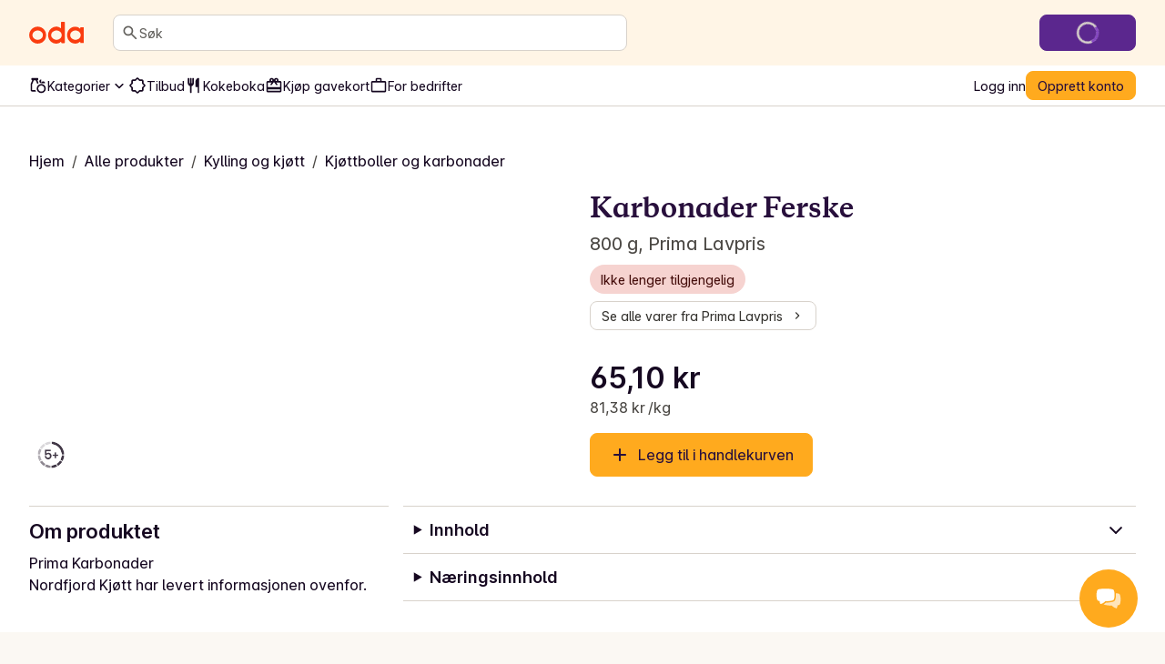

--- FILE ---
content_type: text/html; charset=utf-8
request_url: https://oda.com/no/products/4684-prima-lavpris-karbonader-ferske/
body_size: 110572
content:
<!DOCTYPE html><html lang="nb"><head><meta charSet="utf-8" data-next-head=""/><meta name="viewport" content="width=device-width" data-next-head=""/><meta name="application-name" content="Oda" data-next-head=""/><meta name="apple-mobile-web-app-title" content="Oda" data-next-head=""/><meta property="og:site_name" content="Oda" data-next-head=""/><meta name="apple-itunes-app" content="app-id=1079537578" data-next-head=""/><title data-next-head="">Karbonader Ferske - 800 g - Oda</title><meta name="description" content="Bestill Karbonader Ferske og andre matvarer fra Oda til døren din. Vi har det bredeste og mest prisgunstige utvalget av leveringstidspunkter med priser som starter fra 0 kr!" data-next-head=""/><meta property="og:type" content="website" data-next-head=""/><meta property="og:title" content="Karbonader Ferske - 800 g - Oda" data-next-head=""/><meta property="og:description" content="Bestill Karbonader Ferske og andre matvarer fra Oda til døren din. Vi har det bredeste og mest prisgunstige utvalget av leveringstidspunkter med priser som starter fra 0 kr!" data-next-head=""/><meta property="og:url" content="https://oda.com/no/products/4684-prima-lavpris-karbonader-ferske/" data-next-head=""/><meta property="og:image" content="https://images.oda.com/produkter/d09763cd-63b3-4567-a8f9-386a268d1572.jpg?fit=bounds&amp;format=auto&amp;optimize=medium&amp;width=300&amp;s=0x2c14b86322aa12ee8a7ab720d33ee1291ae09488" data-next-head=""/><meta property="og:locale" content="nb_NO" data-next-head=""/><meta name="twitter:card" content="summary_large_image" data-next-head=""/><meta name="twitter:title" content="Karbonader Ferske - 800 g - Oda" data-next-head=""/><meta name="twitter:description" content="Bestill Karbonader Ferske og andre matvarer fra Oda til døren din. Vi har det bredeste og mest prisgunstige utvalget av leveringstidspunkter med priser som starter fra 0 kr!" data-next-head=""/><meta name="twitter:image" content="https://images.oda.com/produkter/d09763cd-63b3-4567-a8f9-386a268d1572.jpg?fit=bounds&amp;format=auto&amp;optimize=medium&amp;width=300&amp;s=0x2c14b86322aa12ee8a7ab720d33ee1291ae09488" data-next-head=""/><link rel="canonical" href="https://oda.com/no/products/4684-prima-lavpris-karbonader-ferske/" data-next-head=""/><link rel="dns-prefetch" href="https://cdn.sanity.io/"/><link rel="dns-prefetch" href="https://1teetjp9.apicdn.sanity.io"/><link rel="dns-prefetch" href="https://spc.oda.com"/><link rel="icon" type="image/png" href="/favicons/oda/favicon.png?v=2"/><link rel="icon" href="/favicons/oda/favicon.svg?v=2" type="image/svg+xml"/><link rel="apple-touch-icon" href="/favicons/oda/apple-touch-icon.png?v=2"/><link rel="preload" href="/_next/static/media/Inter-latin.var.bce98332.woff2" as="font" type="font/woff2" crossorigin="anonymous"/><link rel="preload" href="/_next/static/media/copernicus-bold.df485b09.woff2" as="font" type="font/woff2" crossorigin="anonymous"/><link rel="dns-prefetch" href="https://www.googletagmanager.com/"/><link data-next-font="" rel="preconnect" href="/" crossorigin="anonymous"/><link rel="preload" href="/_next/static/chunks/bdd6f56cc601623a.css" as="style"/><link rel="preload" href="/_next/static/chunks/de240ca886431cbc.css" as="style"/><link rel="preload" href="/_next/static/chunks/24eb1014efdcbf6f.css" as="style"/><script type="application/ld+json" data-next-head="">{"@context":"https://schema.org","@type":"Product","name":"Karbonader Ferske","image":["https://images.oda.com/produkter/d09763cd-63b3-4567-a8f9-386a268d1572.jpg?fit=bounds&amp;format=auto&amp;optimize=medium&amp;width=1000&amp;s=0xc47922a6a68e2b21ce17275581b76025bb91effa"],"brand":"Prima Lavpris","offers":{"@type":"Offer","url":"https://oda.com/no/products/4684-prima-lavpris-karbonader-ferske/","itemCondition":"https://schema.org/NewCondition","priceCurrency":"NOK","price":"65.10","availability":"https://schema.org/Discontinued"}}</script><script type="application/ld+json" data-next-head="">{"@context":"https://schema.org","@type":"BreadcrumbList","itemListElement":[{"@type":"ListItem","position":1,"name":"Hjem","item":"https://oda.com/no/"},{"@type":"ListItem","position":2,"name":"Alle produkter","item":"https://oda.com/no/products/"},{"@type":"ListItem","position":3,"name":"Kylling og kjøtt","item":"https://oda.com/no/categories/26-kylling-og-kjott/"},{"@type":"ListItem","position":4,"name":"Kjøttboller og karbonader","item":"https://oda.com/no/categories/26-kylling-og-kjott/310-kjottboller-og-karbonader/"},{"@type":"ListItem","position":5,"name":"Karbonader Ferske","item":"https://oda.com/no/products/4684-prima-lavpris-karbonader-ferske/"}]}</script><script>window.SENTRY_ENV = 'prod';</script><link rel="stylesheet" href="/_next/static/chunks/bdd6f56cc601623a.css" data-n-g=""/><link rel="stylesheet" href="/_next/static/chunks/de240ca886431cbc.css" data-n-g=""/><link rel="stylesheet" href="/_next/static/chunks/24eb1014efdcbf6f.css" data-n-g=""/><noscript data-n-css=""></noscript><script defer="" noModule="" src="/_next/static/chunks/a6dad97d9634a72d.js"></script><script src="/_next/static/chunks/c04595780b47c07e.js" defer=""></script><script src="/_next/static/chunks/4ae9e129ac729334.js" defer=""></script><script src="/_next/static/chunks/8c16cab887172345.js" defer=""></script><script src="/_next/static/chunks/4fbb46ff92ac2a37.js" defer=""></script><script src="/_next/static/chunks/2bcc67696fb06129.js" defer=""></script><script src="/_next/static/chunks/6c1089eefca3cac9.js" defer=""></script><script src="/_next/static/chunks/71391c82b85b31d7.js" defer=""></script><script src="/_next/static/chunks/704936334bf40bde.js" defer=""></script><script src="/_next/static/chunks/1933a567b7e8bb88.js" defer=""></script><script src="/_next/static/chunks/a9575c1e26e8b7aa.js" defer=""></script><script src="/_next/static/chunks/96f57530f4fae797.js" defer=""></script><script src="/_next/static/chunks/726e261b0752b22b.js" defer=""></script><script src="/_next/static/chunks/1a210a7e8f3534f4.js" defer=""></script><script src="/_next/static/chunks/db7285b7b6c4064c.js" defer=""></script><script src="/_next/static/chunks/1ca2a5275bb2e99d.js" defer=""></script><script src="/_next/static/chunks/turbopack-fb8b117955c1e29a.js" defer=""></script><script src="/_next/static/chunks/8c20fd8feb2d4166.js" defer=""></script><script src="/_next/static/chunks/3da77d92a870dd20.js" defer=""></script><script src="/_next/static/chunks/c64033f8639384ee.js" defer=""></script><script src="/_next/static/chunks/60f308ef296dbf8f.js" defer=""></script><script src="/_next/static/chunks/e6ce6fecddaf3d45.js" defer=""></script><script src="/_next/static/chunks/be33d16abe4f26d8.js" defer=""></script><script src="/_next/static/chunks/6c86082e53aeed5d.js" defer=""></script><script src="/_next/static/chunks/ae3ef3264b332001.js" defer=""></script><script src="/_next/static/chunks/c7c66139b57dbf8b.js" defer=""></script><script src="/_next/static/chunks/turbopack-4a0592d6f74a0424.js" defer=""></script><script src="/_next/static/a2a611d44bd1a543958a25d7dfd1a4f9674b80c5/_ssgManifest.js" defer=""></script><script src="/_next/static/a2a611d44bd1a543958a25d7dfd1a4f9674b80c5/_buildManifest.js" defer=""></script></head><body class="kolibri oda-theme"><link rel="preload" as="image" href="https://images.oda.com/produkter/d09763cd-63b3-4567-a8f9-386a268d1572.jpg?fit=bounds&amp;format=auto&amp;optimize=medium&amp;width=1000&amp;s=0xc47922a6a68e2b21ce17275581b76025bb91effa"/><link rel="preload" as="image" href="https://oda.com/static/products/img/classifier_icons/expiry-5.503f47d76f75.png"/><div id="__next"><a href="#main-content" class="k-text-style k-text-style--body-m k-text--weight-bold k-text--underline k-link k-button k-button--large k-button--secondary styles-module-scss-module__sf-K6q__skipToMainContentLink styles-module-scss-module__gV9DMa__AppLinkButton"><span class="k-text-style k-text-style--label-m">Hopp til hovedinnhold</span></a><div class="styles-module-scss-module__9-4Tva__dixaFacadeWrapper k-flex k-align-items-center k-justify-content-center" id="dixaMessengerFacade"><svg width="30" height="26" viewBox="0 0 30 26" fill="none" xmlns="http://www.w3.org/2000/svg"><g id="icon"><g id="shape2" opacity="0.7"><path fill="#FFF" fill-rule="evenodd" clip-rule="evenodd" d="M9.06641 7.57938C10.9648 5.68094 25.6778 5.68094 27.5762 7.57938C29.4746 9.47782 29.4746 18.4954 27.5762 20.3939C27.2418 20.7282 26.5098 20.989 25.5203 21.1813C25.364 22.483 24.8869 24.1092 24.1892 24.5887C22.7263 24.6498 19.7125 23.1522 18.312 21.5801C14.1622 21.4608 10.0149 20.8677 9.06641 19.9192C7.16797 18.0208 7.16797 9.47782 9.06641 7.57938Z"> </path><path fill="#FFAA1E" d="M9.06641 7.57938L9.59674 8.10971L9.06641 7.57938ZM27.5762 20.3939L27.0459 19.8635L27.5762 20.3939ZM25.5203 21.1813L25.3772 20.4451L24.8408 20.5494L24.7757 21.0919L25.5203 21.1813ZM24.1892 24.5887L24.2205 25.338L24.4362 25.329L24.614 25.2068L24.1892 24.5887ZM18.312 21.5801L18.872 21.0812L18.6568 20.8397L18.3335 20.8304L18.312 21.5801ZM9.06641 19.9192L8.53608 20.4496L8.53608 20.4496L9.06641 19.9192ZM28.1065 7.04905C27.7304 6.67292 27.1385 6.42262 26.531 6.23865C25.8931 6.04546 25.1141 5.89052 24.2552 5.76891C22.5349 5.52533 20.4217 5.40555 18.3213 5.40555C16.2209 5.40555 14.1077 5.52533 12.3874 5.76891C11.5285 5.89052 10.7495 6.04546 10.1116 6.23865C9.50406 6.42262 8.91221 6.67292 8.53608 7.04905L9.59674 8.10971C9.69522 8.01123 9.97843 7.84624 10.5463 7.67426C11.0838 7.51149 11.7805 7.3698 12.5976 7.2541C14.2292 7.02307 16.2689 6.90555 18.3213 6.90555C20.3737 6.90555 22.4134 7.02307 24.045 7.2541C24.8621 7.3698 25.5588 7.51149 26.0963 7.67426C26.6642 7.84624 26.9474 8.01123 27.0459 8.10971L28.1065 7.04905ZM28.1065 20.9242C28.7479 20.2828 29.1373 19.1704 29.3784 18.0102C29.6284 16.8069 29.75 15.3896 29.75 13.9866C29.75 12.5837 29.6284 11.1664 29.3784 9.96299C29.1373 8.80285 28.7479 7.69042 28.1065 7.04905L27.0459 8.10971C27.3537 8.41756 27.6762 9.14424 27.9097 10.2682C28.1343 11.3488 28.25 12.6606 28.25 13.9866C28.25 15.3127 28.1343 16.6244 27.9097 17.7051C27.6762 18.829 27.3537 19.5557 27.0459 19.8635L28.1065 20.9242ZM25.6634 21.9176C26.1826 21.8167 26.6569 21.6937 27.0579 21.5429C27.4459 21.397 27.8286 21.2021 28.1065 20.9242L27.0459 19.8635C26.9894 19.92 26.8389 20.0227 26.53 20.1389C26.234 20.2501 25.8476 20.3537 25.3772 20.4451L25.6634 21.9176ZM24.7757 21.0919C24.703 21.6968 24.5558 22.3724 24.352 22.9398C24.2502 23.2231 24.14 23.4635 24.0278 23.6489C23.9116 23.841 23.8173 23.9343 23.7644 23.9706L24.614 25.2068C24.91 25.0034 25.1369 24.7135 25.3113 24.4252C25.4898 24.1302 25.6394 23.7927 25.7636 23.4469C26.0119 22.7559 26.1813 21.9675 26.265 21.2708L24.7757 21.0919ZM24.1579 23.8394C23.6273 23.8615 22.6526 23.5785 21.5663 23.0279C20.5053 22.4902 19.4892 21.774 18.872 21.0812L17.752 22.079C18.5353 22.9583 19.7263 23.777 20.8882 24.3658C22.0246 24.9418 23.2883 25.377 24.2205 25.338L24.1579 23.8394ZM8.53608 20.4496C8.90631 20.8198 9.49017 21.0785 10.0957 21.2754C10.7306 21.4818 11.507 21.656 12.3643 21.8002C14.0813 22.0892 16.1914 22.2695 18.2904 22.3298L18.3335 20.8304C16.2828 20.7715 14.2444 20.5956 12.6132 20.321C11.7964 20.1836 11.0987 20.0242 10.5595 19.8489C9.99101 19.6641 9.70076 19.4929 9.59674 19.3889L8.53608 20.4496ZM8.53608 7.04905C7.89972 7.6854 7.50824 8.76014 7.26547 9.88292C7.01449 11.0437 6.89258 12.4037 6.89258 13.7493C6.89258 15.0949 7.01449 16.4549 7.26547 17.6157C7.50824 18.7385 7.89972 19.8132 8.53608 20.4496L9.59674 19.3889C9.28387 19.076 8.96344 18.371 8.7316 17.2987C8.50797 16.2644 8.39258 15.014 8.39258 13.7493C8.39258 12.4846 8.50797 11.2342 8.7316 10.1999C8.96344 9.12762 9.28387 8.42257 9.59674 8.10971L8.53608 7.04905Z"> </path></g><g id="shape1"><path fill="#FFF" fill-rule="evenodd" clip-rule="evenodd" d="M20.9336 2.83332C19.0352 0.934883 4.32225 0.934883 2.42381 2.83332C0.52537 4.73176 0.52537 13.7494 2.42381 15.6478C2.75825 15.9822 3.49039 16.243 4.48011 16.4354C4.63644 17.737 5.11352 19.3631 5.81122 19.8427C7.27412 19.9038 10.288 18.4061 11.6885 16.834C15.8381 16.7147 19.9851 16.1217 20.9336 15.1732C22.832 13.2747 22.832 4.73176 20.9336 2.83332Z"></path><path fill="#FFAA1E" d="M20.9336 2.83332L20.4033 3.36365L20.9336 2.83332ZM2.42381 15.6478L1.89348 16.1781L1.89348 16.1781L2.42381 15.6478ZM4.48011 16.4354L4.62319 15.6991L5.1596 15.8034L5.22476 16.3459L4.48011 16.4354ZM5.81122 19.8427L5.77991 20.592L5.56428 20.583L5.38641 20.4607L5.81122 19.8427ZM11.6885 16.834L11.1285 16.3351L11.3436 16.0936L11.6669 16.0843L11.6885 16.834ZM20.9336 15.1732L21.4639 15.7035L20.9336 15.1732ZM1.89348 2.30299C2.26961 1.92686 2.86146 1.67657 3.46897 1.49259C4.10689 1.2994 4.88592 1.14446 5.74475 1.02286C7.46508 0.779271 9.57826 0.659492 11.6787 0.659492C13.7791 0.659492 15.8923 0.779271 17.6126 1.02286C18.4715 1.14446 19.2505 1.2994 19.8884 1.49259C20.4959 1.67657 21.0878 1.92686 21.4639 2.30299L20.4033 3.36365C20.3048 3.26517 20.0216 3.10018 19.4537 2.9282C18.9162 2.76543 18.2195 2.62374 17.4024 2.50804C15.7708 2.27702 13.7311 2.15949 11.6787 2.15949C9.62631 2.15949 7.58665 2.27702 5.95504 2.50804C5.13791 2.62374 4.4412 2.76543 3.90372 2.9282C3.33583 3.10018 3.05262 3.26517 2.95414 3.36365L1.89348 2.30299ZM1.89348 16.1781C1.25211 15.5368 0.86269 14.4243 0.621622 13.2642C0.371571 12.0608 0.249979 10.6435 0.249979 9.24056C0.249979 7.8376 0.371571 6.42031 0.621622 5.21693C0.86269 4.0568 1.25211 2.94436 1.89348 2.30299L2.95414 3.36365C2.64629 3.6715 2.32379 4.39818 2.09025 5.5221C1.86569 6.60279 1.74998 7.91451 1.74998 9.24056C1.74998 10.5666 1.86569 11.8783 2.09025 12.959C2.32379 14.0829 2.64629 14.8096 2.95414 15.1175L1.89348 16.1781ZM4.33703 17.1716C3.81776 17.0707 3.34338 16.9477 2.94229 16.7969C2.5542 16.651 2.17147 16.4561 1.89348 16.1781L2.95414 15.1175C3.0106 15.1739 3.16116 15.2767 3.47017 15.3929C3.7662 15.5041 4.15275 15.6077 4.62319 15.6991L4.33703 17.1716ZM5.22476 16.3459C5.29741 16.9509 5.44468 17.6264 5.64849 18.1938C5.75027 18.4771 5.86049 18.7175 5.97263 18.9029C6.08881 19.095 6.18314 19.1882 6.23604 19.2246L5.38641 20.4607C5.09046 20.2573 4.86352 19.9675 4.68912 19.6791C4.5107 19.3841 4.36105 19.0467 4.23681 18.7009C3.98857 18.0099 3.81914 17.2216 3.73546 16.5248L5.22476 16.3459ZM5.84253 19.0933C6.37315 19.1155 7.34783 18.8324 8.43419 18.2818C9.49514 17.7441 10.5113 17.0279 11.1285 16.3351L12.2485 17.3329C11.4652 18.2122 10.2741 19.0309 9.11231 19.6198C7.97588 20.1958 6.71219 20.631 5.77991 20.592L5.84253 19.0933ZM21.4639 15.7035C21.0937 16.0737 20.5099 16.3324 19.9043 16.5293C19.2695 16.7357 18.4932 16.9099 17.6359 17.0541C15.919 17.3431 13.809 17.5234 11.7101 17.5837L11.6669 16.0843C13.7176 16.0254 15.7559 15.8495 17.387 15.575C18.2038 15.4375 18.9014 15.2781 19.4406 15.1028C20.009 14.918 20.2992 14.7469 20.4033 14.6429L21.4639 15.7035ZM21.4639 2.30299C22.1003 2.93935 22.4918 4.01408 22.7345 5.13686C22.9855 6.29768 23.1074 7.65762 23.1074 9.00325C23.1074 10.3489 22.9855 11.7088 22.7345 12.8696C22.4918 13.9924 22.1003 15.0672 21.4639 15.7035L20.4033 14.6429C20.7161 14.33 21.0366 13.6249 21.2684 12.5526C21.492 11.5184 21.6074 10.268 21.6074 9.00325C21.6074 7.73853 21.492 6.48812 21.2684 5.45386C21.0366 4.38157 20.7161 3.67652 20.4033 3.36365L21.4639 2.30299Z"></path></g></g></svg></div><div class="index-module-scss-module__wdzkaW__layout k-flex k-flex--direction-column"><div aria-hidden="true" class="pageTransition-module-scss-module__vrZOYa__pageTransition pageTransition-module-scss-module__vrZOYa__pageTransition--idle"></div><header data-testid="default" class=""><div class="index-module-scss-module__DFjSnW__NavbarWrapper index-module-scss-module__DFjSnW__NavbarWrapper--hideDeliverySlotButton k-grid k-bg--surface-header k-py-3 lg:k-py-4 k-pl-4 md:k-pl-7 k-pr-4 md:k-pr-7 k-align-items-center"><div class="index-module-scss-module__DFjSnW__NavbarHamburgerMenu"><div class="MegaMenu-module-scss-module__JdsqyW__MegaMenuWrapper" tabindex="-1"><button type="button" data-testid="mega-menu-hamburger-button" aria-label="Kategorier" aria-expanded="false" aria-controls="_R_2pan96_" class="k-iconbutton k-icon-w32 k-iconbutton--on-header"><svg xmlns="http://www.w3.org/2000/svg" viewBox="0 0 24 24" role="presentation"><path d="M4 18a.97.97 0 0 1-.712-.288A.97.97 0 0 1 3 17q0-.424.288-.712A.97.97 0 0 1 4 16h16q.424 0 .712.288.288.287.288.712 0 .424-.288.712A.97.97 0 0 1 20 18zm0-5a.97.97 0 0 1-.712-.287A.97.97 0 0 1 3 12q0-.424.288-.713A.97.97 0 0 1 4 11h16q.424 0 .712.287.288.288.288.713 0 .424-.288.713A.97.97 0 0 1 20 13zm0-5a.97.97 0 0 1-.712-.287A.97.97 0 0 1 3 7q0-.424.288-.713A.97.97 0 0 1 4 6h16q.424 0 .712.287Q21 6.576 21 7t-.288.713A.97.97 0 0 1 20 8z"></path></svg></button><div id="_R_2pan96_" hidden="" role="dialog" data-testid="mega-menu-overlay" class="MegaMenu-module-scss-module__JdsqyW__MegaMenuOverlay"><div class="MegaMenu-module-scss-module__JdsqyW__MegaMenu k-pl-4 md:k-pl-7 k-pr-4 md:k-pr-7 k-pt-7 k-pb-9"><div class="MegaMenu-module-scss-module__JdsqyW__MegaMenuContent k-flex k-pb-5 k-flex--gap-4 k-flex--direction-column"><div class="MegaMenu-module-scss-module__JdsqyW__closeButton"><span class="hidden-module-scss-module__AMHhYG__md:hide hidden-module-scss-module__AMHhYG__lg:hide hidden-module-scss-module__AMHhYG__xl:hide"><button type="button" aria-label="Lukk" class="k-iconbutton k-icon-w24 styles-module-scss-module___zljVq__CloseButton"><svg xmlns="http://www.w3.org/2000/svg" viewBox="0 0 24 24" role="presentation"><path d="m12 13.4-4.9 4.9a.95.95 0 0 1-.7.275.95.95 0 0 1-.7-.275.95.95 0 0 1-.275-.7q0-.425.275-.7l4.9-4.9-4.9-4.9a.95.95 0 0 1-.275-.7q0-.425.275-.7a.95.95 0 0 1 .7-.275q.425 0 .7.275l4.9 4.9 4.9-4.9a.95.95 0 0 1 .7-.275q.425 0 .7.275a.95.95 0 0 1 .275.7.95.95 0 0 1-.275.7L13.4 12l4.9 4.9a.95.95 0 0 1 .275.7.95.95 0 0 1-.275.7.95.95 0 0 1-.7.275.95.95 0 0 1-.7-.275z"></path></svg></button></span></div><div class="MegaMenu-module-scss-module__JdsqyW__grid"><div class="MegaMenu-module-scss-module__JdsqyW__pinnedCategories k-flex k-flex--gap-4 k-flex--direction-column"><h3 id="_R_qipan96_" class="k-text-style k-text-style--body-m"><a class="k-text-style k-text-style--body-m k-text--weight-bold k-text-color--default k-text--none index-module-scss-module__NO7l3a__AppLink" href="/no/products/">Snarveier</a></h3><div class="k-position-relative md:k-position-static"><div class="styles-module-scss-module__JQ0thq__sm:scrollableContainer styles-module-scss-module__JQ0thq__defaultPadding k-flex k-align-items-center"><ul class="k-flex k-flex--gap-2 k-flex--direction-row md:k-flex--direction-column md:k-box--full-width lg:k-box--full-width xl:k-box--full-width" aria-labelledby="_R_qipan96_"><li><a class="k-button k-button--large k-button--tertiary k-button--icon-start k-flex k-flex--gap-1 k-box--full-width styles-module-scss-module__gV9DMa__AppLinkButton index-module-scss-module__NO7l3a__AppLink" href="/no/products/news/"><span class="k-button__icon"><svg xmlns="http://www.w3.org/2000/svg" viewBox="0 0 24 24" role="presentation"><path d="M4 14q-.824 0-1.412-.588A1.93 1.93 0 0 1 2 12q0-.825.587-1.412A1.93 1.93 0 0 1 4 10q.824 0 1.412.588Q6 11.175 6 12t-.588 1.412A1.93 1.93 0 0 1 4 14m.95 3.6 2.95-2.95a.95.95 0 0 1 .7-.275q.425 0 .7.275a.95.95 0 0 1 .275.7.95.95 0 0 1-.275.7L6.35 19a.95.95 0 0 1-.7.275.95.95 0 0 1-.7-.275.95.95 0 0 1-.275-.7q0-.425.275-.7m3-8.3L5 6.35a.95.95 0 0 1-.275-.7q0-.425.275-.7a.95.95 0 0 1 .7-.275q.425 0 .7.275L9.35 7.9a.95.95 0 0 1 .275.7.95.95 0 0 1-.275.7.95.95 0 0 1-.7.275.95.95 0 0 1-.7-.275M12 22q-.825 0-1.412-.587A1.93 1.93 0 0 1 10 20q0-.824.588-1.413A1.93 1.93 0 0 1 12 18q.825 0 1.412.587Q14 19.176 14 20t-.588 1.413A1.93 1.93 0 0 1 12 22m0-16q-.825 0-1.412-.588A1.93 1.93 0 0 1 10 4q0-.824.588-1.412A1.93 1.93 0 0 1 12 2q.825 0 1.412.587Q14 3.176 14 4t-.588 1.412A1.93 1.93 0 0 1 12 6m2.65 1.9 3-2.95a.98.98 0 0 1 .688-.288.93.93 0 0 1 .712.288.95.95 0 0 1 .275.7.95.95 0 0 1-.275.7l-2.975 2.975q-.3.3-.712.3a.97.97 0 0 1-.713-.3 1.07 1.07 0 0 1-.287-.712.93.93 0 0 1 .287-.713m3 11.1-2.95-2.95a.95.95 0 0 1-.275-.7q0-.425.275-.7a.95.95 0 0 1 .7-.275q.425 0 .7.275l2.95 2.95a.95.95 0 0 1 .275.7.95.95 0 0 1-.275.7.95.95 0 0 1-.7.275.95.95 0 0 1-.7-.275M20 14q-.824 0-1.413-.588A1.93 1.93 0 0 1 18 12q0-.825.587-1.412A1.93 1.93 0 0 1 20 10q.824 0 1.413.588Q22 11.175 22 12t-.587 1.412A1.93 1.93 0 0 1 20 14"></path></svg></span><span class="k-text-style k-text-style--label-m"><span class="k-text-style k-text-style--body-s k-text--nowrap">Nyheter</span></span></a></li><li><a class="k-button k-button--large k-button--tertiary k-button--icon-start k-flex k-flex--gap-1 k-box--full-width styles-module-scss-module__gV9DMa__AppLinkButton index-module-scss-module__NO7l3a__AppLink" href="/no/products/discounts/"><span class="k-button__icon"><svg xmlns="http://www.w3.org/2000/svg" viewBox="0 0 24 24" role="presentation"><path d="M8.65 20H6q-.824 0-1.412-.587A1.93 1.93 0 0 1 4 18v-2.65L2.075 13.4q-.275-.3-.425-.662T1.5 12t.15-.738.425-.662L4 8.65V6q0-.824.588-1.412A1.93 1.93 0 0 1 6 4h2.65l1.95-1.925q.3-.275.662-.425T12 1.5t.738.15.662.425L15.35 4H18q.824 0 1.413.588Q20 5.175 20 6v2.65l1.925 1.95q.275.3.425.662t.15.738-.15.738-.425.662L20 15.35V18q0 .824-.587 1.413A1.93 1.93 0 0 1 18 20h-2.65l-1.95 1.925q-.3.275-.662.425T12 22.5t-.738-.15a2.3 2.3 0 0 1-.662-.425zm.85-2 2.5 2.5 2.5-2.5H18v-3.5l2.5-2.5L18 9.5V6h-3.5L12 3.5 9.5 6H6v3.5L3.5 12 6 14.5V18z"></path></svg></span><span class="k-text-style k-text-style--label-m"><span class="k-text-style k-text-style--body-s k-text--nowrap">Tilbud</span></span></a></li><li><a class="k-button k-button--large k-button--tertiary k-button--icon-start k-flex k-flex--gap-1 k-box--full-width styles-module-scss-module__gV9DMa__AppLinkButton index-module-scss-module__NO7l3a__AppLink" href="https://oda.com/no/products/"><span class="k-button__icon"><svg xmlns="http://www.w3.org/2000/svg" viewBox="0 0 24 24" role="presentation"><path d="M16 22q-2.5 0-4.25-1.75T10 16t1.75-4.25T16 10t4.25 1.75T22 16t-1.75 4.25T16 22m0-2q1.65 0 2.825-1.175T20 16t-1.175-2.825T16 12t-2.825 1.175T12 16t1.175 2.825T16 20M4 20q-.824 0-1.412-.587A1.93 1.93 0 0 1 2 18v-7.6q0-.2.038-.4.037-.2.112-.4l2-4.6H4a.97.97 0 0 1-.712-.287A.97.97 0 0 1 3 4V3q0-.424.288-.712A.97.97 0 0 1 4 2h7q.424 0 .713.288Q12 2.575 12 3v1q0 .424-.287.713A.97.97 0 0 1 11 5h-.15l1.65 3.8q-.476.25-.9.525t-.8.625L8.7 5H6.3L4 10.4V18h4.25q.125.525.338 1.038.212.512.512.962zM16 9q-1.05 0-1.775-.725T13.5 6.5t.725-1.775T16 4zq0-1.05.725-1.775T18.5 6.5t1.775.725T21 9z"></path></svg></span><span class="k-text-style k-text-style--label-m"><span class="k-text-style k-text-style--body-s k-text--nowrap">Alle produkter</span></span></a></li><li><a class="k-button k-button--large k-button--tertiary k-button--icon-start k-flex k-flex--gap-1 k-box--full-width styles-module-scss-module__gV9DMa__AppLinkButton index-module-scss-module__NO7l3a__AppLink" href="https://oda.com/no/about/gavekort/"><span class="k-button__icon"><svg xmlns="http://www.w3.org/2000/svg" viewBox="0 0 24 24" role="presentation"><path d="M4 17v2h16v-2zM4 6h2.2a1.4 1.4 0 0 1-.163-.475A3.5 3.5 0 0 1 6 5q0-1.25.875-2.125A2.9 2.9 0 0 1 9 2q.75 0 1.387.388.638.387 1.113.962L12 4l.5-.65q.45-.6 1.1-.975T15 2q1.25 0 2.125.875T18 5q0 .274-.038.525-.037.25-.162.475H20q.824 0 1.413.588Q22 7.175 22 8v11q0 .824-.587 1.413A1.93 1.93 0 0 1 20 21H4q-.824 0-1.412-.587A1.93 1.93 0 0 1 2 19V8q0-.824.587-1.412A1.93 1.93 0 0 1 4 6m0 8h16V8h-5.1l1.5 2.05q.25.35.2.737a.9.9 0 0 1-.4.638.97.97 0 0 1-.737.188.98.98 0 0 1-.638-.388L12 7.4l-2.825 3.825a.98.98 0 0 1-.638.388.97.97 0 0 1-.737-.188.95.95 0 0 1-.412-.638.97.97 0 0 1 .187-.737L9.05 8H4zm5-8q.424 0 .713-.287A.97.97 0 0 0 10 5a.97.97 0 0 0-.287-.713A.97.97 0 0 0 9 4a.97.97 0 0 0-.713.287A.97.97 0 0 0 8 5q0 .424.287.713Q8.576 6 9 6m6 0q.424 0 .713-.287A.97.97 0 0 0 16 5a.97.97 0 0 0-.287-.713A.97.97 0 0 0 15 4a.97.97 0 0 0-.713.287A.97.97 0 0 0 14 5q0 .424.287.713Q14.576 6 15 6"></path></svg></span><span class="k-text-style k-text-style--label-m"><span class="k-text-style k-text-style--body-s k-text--nowrap">Kjøp gavekort</span></span></a></li></ul></div></div></div><div class="MegaMenu-module-scss-module__JdsqyW__banners k-flex k-flex--gap-4 k-flex--direction-column"><h3 id="_R_1aipan96_" class="k-text-style k-text-style--body-m"><a class="k-text-style k-text-style--body-m k-text--weight-bold k-text-color--default k-text--none index-module-scss-module__NO7l3a__AppLink" href="/no/products/">Utvalgte kategorier</a></h3><ul class="styles-module-scss-module__LfhtRq__LinkListColumns" aria-labelledby="_R_1aipan96_"><li><a class="styles-module-scss-module__LfhtRq__cellContainer k-flex k-border-radius-small index-module-scss-module__NO7l3a__AppLink" href="/no/categories/2984-superkjop/"><div class="styles-module-scss-module__LfhtRq__cellFade"><span class="k-text-style k-text-style--body-m k-text--weight-bold styles-module-scss-module__LfhtRq__cellText k-flex k-align-items-center k-justify-content-center">Superkjøp</span></div><img class="k-image k-image--cover styles-module-scss-module__LfhtRq__image" alt="Superkjøp" loading="lazy" decoding="async" src="https://images.oda.com/pinned_categories/11a8f9ba-c49e-47da-bb77-a50d9e5f8b18.png?fit=crop&amp;format=auto&amp;height=690&amp;optimize=medium&amp;width=900&amp;s=0x2d4affd11056f2665887d0b74289b20cf73bf6d1"/></a></li><li><a class="styles-module-scss-module__LfhtRq__cellContainer k-flex k-border-radius-small index-module-scss-module__NO7l3a__AppLink" href="/no/categories/3344-pafyll-god-start/"><div class="styles-module-scss-module__LfhtRq__cellFade"><span class="k-text-style k-text-style--body-m k-text--weight-bold styles-module-scss-module__LfhtRq__cellText k-flex k-align-items-center k-justify-content-center">En god start - Opptil -20%</span></div><img class="k-image k-image--cover styles-module-scss-module__LfhtRq__image" alt="En god start - Opptil -20%" loading="lazy" decoding="async" src="https://images.oda.com/pinned_categories/4fce99c3-b1fe-41d1-b397-45b5c3b0dff6.jpg?fit=crop&amp;format=auto&amp;height=690&amp;optimize=medium&amp;width=900&amp;s=0x9c4fbc4be3e3319d60cc117e34a24ae663d35dbb"/></a></li><li><a class="styles-module-scss-module__LfhtRq__cellContainer k-flex k-border-radius-small index-module-scss-module__NO7l3a__AppLink" href="/no/categories/3087-enklere-smabarnsliv/"><div class="styles-module-scss-module__LfhtRq__cellFade"><span class="k-text-style k-text-style--body-m k-text--weight-bold styles-module-scss-module__LfhtRq__cellText k-flex k-align-items-center k-justify-content-center">Enklere småbarnsliv</span></div><img class="k-image k-image--cover styles-module-scss-module__LfhtRq__image" alt="Enklere småbarnsliv" loading="lazy" decoding="async" src="https://images.oda.com/pinned_categories/a7683876-a3ee-4e90-bc69-9926c2744ec1.jpg?fit=crop&amp;format=auto&amp;height=690&amp;optimize=medium&amp;width=900&amp;s=0x29eacb15e658cfe46e8af6edadac5dc7712ddf55"/></a></li><li><a class="styles-module-scss-module__LfhtRq__cellContainer k-flex k-border-radius-small index-module-scss-module__NO7l3a__AppLink" href="/no/categories/3005-til-matpakken/"><div class="styles-module-scss-module__LfhtRq__cellFade"><span class="k-text-style k-text-style--body-m k-text--weight-bold styles-module-scss-module__LfhtRq__cellText k-flex k-align-items-center k-justify-content-center">Til matpakken</span></div><img class="k-image k-image--cover styles-module-scss-module__LfhtRq__image" alt="Til matpakken" loading="lazy" decoding="async" src="https://images.oda.com/pinned_categories/9b1826a4-dc7f-49b2-8ad0-ff056003250c.jpg?fit=crop&amp;format=auto&amp;height=690&amp;optimize=medium&amp;width=900&amp;s=0xc24a32944d4a5326f9653ae3d0ce383ec09168d2"/></a></li><li><a class="styles-module-scss-module__LfhtRq__cellContainer k-flex k-border-radius-small index-module-scss-module__NO7l3a__AppLink" href="/no/categories/3097-gode-vaner/"><div class="styles-module-scss-module__LfhtRq__cellFade"><span class="k-text-style k-text-style--body-m k-text--weight-bold styles-module-scss-module__LfhtRq__cellText k-flex k-align-items-center k-justify-content-center">Gode vaner</span></div><img class="k-image k-image--cover styles-module-scss-module__LfhtRq__image" alt="Gode vaner" loading="lazy" decoding="async" src="https://images.oda.com/pinned_categories/a45a3fc4-92bc-4b63-a61d-1bd3127886fd.jpg?fit=crop&amp;format=auto&amp;height=690&amp;optimize=medium&amp;width=900&amp;s=0x01c4dc9cbf5aad9bad1afb76ac9430bdb0d7c50e"/></a></li><li><a class="styles-module-scss-module__LfhtRq__cellContainer k-flex k-border-radius-small index-module-scss-module__NO7l3a__AppLink" href="/no/categories/3091-gjor-det-fint-hjemme/"><div class="styles-module-scss-module__LfhtRq__cellFade"><span class="k-text-style k-text-style--body-m k-text--weight-bold styles-module-scss-module__LfhtRq__cellText k-flex k-align-items-center k-justify-content-center">Til hjemmet</span></div><img class="k-image k-image--cover styles-module-scss-module__LfhtRq__image" alt="Til hjemmet" loading="lazy" decoding="async" src="https://images.oda.com/pinned_categories/1de17b08-ab69-4403-a517-b36afd68c5f8.png?fit=crop&amp;format=auto&amp;height=690&amp;optimize=medium&amp;width=900&amp;s=0xc83df60d2dc83fd10fa4f5907e2a9b2215ff6965"/></a></li></ul><a class="k-button k-button--large k-button--tertiary k-flex k-flex--gap-1 k-box--full-width styles-module-scss-module__gV9DMa__AppLinkButton index-module-scss-module__NO7l3a__AppLink" href="/no/inspiration/inspiration/"><span class="k-text-style k-text-style--label-m">Bli inspirert</span></a></div><span class="hidden-module-scss-module__AMHhYG__md:hide hidden-module-scss-module__AMHhYG__lg:hide hidden-module-scss-module__AMHhYG__xl:hide"><div><a class="k-text-style k-text-style--body-m k-text--weight-bold k-text--none k-link sub-header-module-scss-module__Jk6W2G__navItem k-link--text index-module-scss-module__NO7l3a__AppLink" href="/no/recipes/"><div class="k-flex k-align-items-center k-flex--gap-2"><span class="k-icon k-icon-fill-default k-icon-w20"><svg xmlns="http://www.w3.org/2000/svg" viewBox="0 0 24 24" role="presentation"><path d="M7 9V3q0-.424.287-.712A.97.97 0 0 1 8 2q.424 0 .713.288Q9 2.575 9 3v6h1V3q0-.424.287-.712A.97.97 0 0 1 11 2q.424 0 .713.288Q12 2.575 12 3v6q0 1.4-.863 2.45A4.12 4.12 0 0 1 9 12.85V21q0 .424-.287.712A.97.97 0 0 1 8 22a.97.97 0 0 1-.713-.288A.97.97 0 0 1 7 21v-8.15a4.12 4.12 0 0 1-2.137-1.4Q4 10.4 4 9V3q0-.424.287-.712A.97.97 0 0 1 5 2q.424 0 .713.288Q6 2.575 6 3v6zm10 5h-2a.97.97 0 0 1-.713-.287A.97.97 0 0 1 14 13V7q0-1.75 1.287-3.375Q16.575 2 17.95 2q.45 0 .75.35t.3.825V21q0 .424-.288.712A.97.97 0 0 1 18 22a.97.97 0 0 1-.712-.288A.97.97 0 0 1 17 21z"></path></svg></span><span class="k-text-style k-text-style--body-m k-text--weight-regular">Kokeboka</span></div></a><div class="k-spacer-spacing-3" role="none"></div><hr class="k-divider k-divider--horizontal k-border-color--divider-default k-border-top-1" role="presentation"/><div class="k-spacer-spacing-4" role="none"></div><a class="k-text-style k-text-style--body-m k-text--weight-bold k-text--none k-link sub-header-module-scss-module__Jk6W2G__navItem k-link--text index-module-scss-module__NO7l3a__AppLink" href="/no/about/gavekort/"><div class="k-flex k-align-items-center k-flex--gap-2"><span class="k-icon k-icon-fill-default k-icon-w20"><svg xmlns="http://www.w3.org/2000/svg" viewBox="0 0 24 24" role="presentation"><path d="M4 17v2h16v-2zM4 6h2.2a1.4 1.4 0 0 1-.163-.475A3.5 3.5 0 0 1 6 5q0-1.25.875-2.125A2.9 2.9 0 0 1 9 2q.75 0 1.387.388.638.387 1.113.962L12 4l.5-.65q.45-.6 1.1-.975T15 2q1.25 0 2.125.875T18 5q0 .274-.038.525-.037.25-.162.475H20q.824 0 1.413.588Q22 7.175 22 8v11q0 .824-.587 1.413A1.93 1.93 0 0 1 20 21H4q-.824 0-1.412-.587A1.93 1.93 0 0 1 2 19V8q0-.824.587-1.412A1.93 1.93 0 0 1 4 6m0 8h16V8h-5.1l1.5 2.05q.25.35.2.737a.9.9 0 0 1-.4.638.97.97 0 0 1-.737.188.98.98 0 0 1-.638-.388L12 7.4l-2.825 3.825a.98.98 0 0 1-.638.388.97.97 0 0 1-.737-.188.95.95 0 0 1-.412-.638.97.97 0 0 1 .187-.737L9.05 8H4zm5-8q.424 0 .713-.287A.97.97 0 0 0 10 5a.97.97 0 0 0-.287-.713A.97.97 0 0 0 9 4a.97.97 0 0 0-.713.287A.97.97 0 0 0 8 5q0 .424.287.713Q8.576 6 9 6m6 0q.424 0 .713-.287A.97.97 0 0 0 16 5a.97.97 0 0 0-.287-.713A.97.97 0 0 0 15 4a.97.97 0 0 0-.713.287A.97.97 0 0 0 14 5q0 .424.287.713Q14.576 6 15 6"></path></svg></span><span class="k-text-style k-text-style--body-m k-text--weight-regular">Kjøp gavekort</span></div></a><div class="k-spacer-spacing-3" role="none"></div><hr class="k-divider k-divider--horizontal k-border-color--divider-default k-border-top-1" role="presentation"/><div class="k-spacer-spacing-4" role="none"></div><a class="k-text-style k-text-style--body-m k-text--weight-bold k-text--none k-link sub-header-module-scss-module__Jk6W2G__navItem k-link--text index-module-scss-module__NO7l3a__AppLink" href="/no/about/organization/"><div class="k-flex k-align-items-center k-flex--gap-2"><span class="k-icon k-icon-fill-default k-icon-w20"><svg xmlns="http://www.w3.org/2000/svg" viewBox="0 0 24 24" role="presentation"><path d="M4 21q-.824 0-1.412-.587A1.93 1.93 0 0 1 2 19V8q0-.824.587-1.412A1.93 1.93 0 0 1 4 6h4V4q0-.824.588-1.412A1.93 1.93 0 0 1 10 2h4q.825 0 1.412.587Q16 3.176 16 4v2h4q.824 0 1.413.588Q22 7.175 22 8v11q0 .824-.587 1.413A1.93 1.93 0 0 1 20 21zm0-2h16V8H4zm6-13h4V4h-4z"></path></svg></span><span class="k-text-style k-text-style--body-m k-text--weight-regular">For bedrifter</span></div></a><div class="k-spacer-spacing-3" role="none"></div><hr class="k-divider k-divider--horizontal k-border-color--divider-default k-border-top-1" role="presentation"/></div></span><div class="MegaMenu-module-scss-module__JdsqyW__categories"><span class="k-visually-hidden"><h3 id="_R_2aipan96_">Kategorier</h3></span><ul class="styles-module-scss-module__-YAQbG__listColumns" aria-labelledby="_R_2aipan96_"><li><a class="styles-module-scss-module__-YAQbG__listItem k-flex k-align-items-center k-justify-content-space-between index-module-scss-module__NO7l3a__AppLink" data-testid="category-list-item" href="https://oda.com/no/categories/20-frukt-og-gront/"><div class="k-flex k-align-items-center k-flex--gap-3"><div class="styles-module-scss-module__DXp8va__product-image styles-module-scss-module__DXp8va__small-row k-overflow-hidden k-border-radius-small"><div class="k-aspect-ratio k-aspect-ratio--1-1"><img class="k-image k-image--contain" alt="Frukt og grønt" loading="lazy" src="https://images.oda.com/produkter/4ba60b0c-7b2f-43bb-8883-5732108cbdd6.jpg?fit=bounds&amp;format=auto&amp;optimize=medium&amp;width=100&amp;s=0x4b5c2aead2b2a5da5c7419a33f7ca0e04dd08c20"/></div></div><span class="k-text-style k-text-style--body-s k-text-color--default">Frukt og grønt</span></div><span class="k-text-style k-text-style--label-xs k-text--wrap-nowrap k-text--nowrap k-pill k-pill--small k-pill--neutral k-pill--edge-none k-inline-flex k-overflow-hidden k-border-radius-full k-align-items-center k-justify-content-center k-flex--gap-1 k-position-relative">557</span></a></li><li><a class="styles-module-scss-module__-YAQbG__listItem k-flex k-align-items-center k-justify-content-space-between index-module-scss-module__NO7l3a__AppLink" data-testid="category-list-item" href="https://oda.com/no/categories/1135-bakeri-og-konditori/"><div class="k-flex k-align-items-center k-flex--gap-3"><div class="styles-module-scss-module__DXp8va__product-image styles-module-scss-module__DXp8va__small-row k-overflow-hidden k-border-radius-small"><div class="k-aspect-ratio k-aspect-ratio--1-1"><img class="k-image k-image--contain" alt="Bakeri og konditori" loading="lazy" src="https://images.oda.com/local_products/23ba135a-ea45-4f62-9301-df44367544f0.jpg?fit=bounds&amp;format=auto&amp;optimize=medium&amp;width=100&amp;s=0xac965d47f5b25742765288297e5347d2a2ebb2bd"/></div></div><span class="k-text-style k-text-style--body-s k-text-color--default">Bakeri og konditori</span></div><span class="k-text-style k-text-style--label-xs k-text--wrap-nowrap k-text--nowrap k-pill k-pill--small k-pill--neutral k-pill--edge-none k-inline-flex k-overflow-hidden k-border-radius-full k-align-items-center k-justify-content-center k-flex--gap-1 k-position-relative">380</span></a></li><li><a class="styles-module-scss-module__-YAQbG__listItem k-flex k-align-items-center k-justify-content-space-between index-module-scss-module__NO7l3a__AppLink" data-testid="category-list-item" href="https://oda.com/no/categories/1044-frokostblandinger-og-musli/"><div class="k-flex k-align-items-center k-flex--gap-3"><div class="styles-module-scss-module__DXp8va__product-image styles-module-scss-module__DXp8va__small-row k-overflow-hidden k-border-radius-small"><div class="k-aspect-ratio k-aspect-ratio--1-1"><img class="k-image k-image--contain" alt="Frokostblandinger og müsli" loading="lazy" src="https://images.oda.com/local_products/1fb6989c-cd22-4e26-82ba-40921cd07e28.jpg?fit=bounds&amp;format=auto&amp;optimize=medium&amp;width=100&amp;s=0xced65fe9ddd2d91a869dfd96c95d38e9b9d8fe7d"/></div></div><span class="k-text-style k-text-style--body-s k-text-color--default">Frokostblandinger og müsli</span></div><span class="k-text-style k-text-style--label-xs k-text--wrap-nowrap k-text--nowrap k-pill k-pill--small k-pill--neutral k-pill--edge-none k-inline-flex k-overflow-hidden k-border-radius-full k-align-items-center k-justify-content-center k-flex--gap-1 k-position-relative">74</span></a></li><li><a class="styles-module-scss-module__-YAQbG__listItem k-flex k-align-items-center k-justify-content-space-between index-module-scss-module__NO7l3a__AppLink" data-testid="category-list-item" href="https://oda.com/no/categories/1283-meieri-ost-og-egg/"><div class="k-flex k-align-items-center k-flex--gap-3"><div class="styles-module-scss-module__DXp8va__product-image styles-module-scss-module__DXp8va__small-row k-overflow-hidden k-border-radius-small"><div class="k-aspect-ratio k-aspect-ratio--1-1"><img class="k-image k-image--contain" alt="Meieri, ost og egg" loading="lazy" src="https://images.oda.com/local_products/591a5372-6ee3-46fb-ab91-f1801c68014a.jpg?fit=bounds&amp;format=auto&amp;optimize=medium&amp;width=41&amp;s=0x26d8b54012b4074feb646b9e70587c9f192a55e1"/></div></div><span class="k-text-style k-text-style--body-s k-text-color--default">Meieri, ost og egg</span></div><span class="k-text-style k-text-style--label-xs k-text--wrap-nowrap k-text--nowrap k-pill k-pill--small k-pill--neutral k-pill--edge-none k-inline-flex k-overflow-hidden k-border-radius-full k-align-items-center k-justify-content-center k-flex--gap-1 k-position-relative">607</span></a></li><li><a class="styles-module-scss-module__-YAQbG__listItem k-flex k-align-items-center k-justify-content-space-between index-module-scss-module__NO7l3a__AppLink" data-testid="category-list-item" href="https://oda.com/no/categories/2872-plantebasert/"><div class="k-flex k-align-items-center k-flex--gap-3"><div class="styles-module-scss-module__DXp8va__product-image styles-module-scss-module__DXp8va__small-row k-overflow-hidden k-border-radius-small"><div class="k-aspect-ratio k-aspect-ratio--1-1"><img class="k-image k-image--contain" alt="Plantebasert" loading="lazy" src="https://images.oda.com/local_products/802ece96-8f36-4648-8f7f-b2c808d60176.jpg?fit=bounds&amp;format=auto&amp;optimize=medium&amp;width=38&amp;s=0xe15abe34b1a559207bd23ddeffd97f07493c6089"/></div></div><span class="k-text-style k-text-style--body-s k-text-color--default">Plantebasert</span></div><span class="k-text-style k-text-style--label-xs k-text--wrap-nowrap k-text--nowrap k-pill k-pill--small k-pill--neutral k-pill--edge-none k-inline-flex k-overflow-hidden k-border-radius-full k-align-items-center k-justify-content-center k-flex--gap-1 k-position-relative">118</span></a></li><li><a class="styles-module-scss-module__-YAQbG__listItem k-flex k-align-items-center k-justify-content-space-between index-module-scss-module__NO7l3a__AppLink" data-testid="category-list-item" href="https://oda.com/no/categories/26-kylling-og-kjott/"><div class="k-flex k-align-items-center k-flex--gap-3"><div class="styles-module-scss-module__DXp8va__product-image styles-module-scss-module__DXp8va__small-row k-overflow-hidden k-border-radius-small"><div class="k-aspect-ratio k-aspect-ratio--1-1"><img class="k-image k-image--contain" alt="Kylling og kjøtt" loading="lazy" src="https://images.oda.com/local_products/0d981b75-f788-49f2-b968-48d8bc125a84.jpg?fit=bounds&amp;format=auto&amp;optimize=medium&amp;width=100&amp;s=0x5b514249893382f2d9dba5b023d529687ac5dbc7"/></div></div><span class="k-text-style k-text-style--body-s k-text-color--default">Kylling og kjøtt</span></div><span class="k-text-style k-text-style--label-xs k-text--wrap-nowrap k-text--nowrap k-pill k-pill--small k-pill--neutral k-pill--edge-none k-inline-flex k-overflow-hidden k-border-radius-full k-align-items-center k-justify-content-center k-flex--gap-1 k-position-relative">350</span></a></li><li><a class="styles-module-scss-module__-YAQbG__listItem k-flex k-align-items-center k-justify-content-space-between index-module-scss-module__NO7l3a__AppLink" data-testid="category-list-item" href="https://oda.com/no/categories/283-fisk-og-sjomat/"><div class="k-flex k-align-items-center k-flex--gap-3"><div class="styles-module-scss-module__DXp8va__product-image styles-module-scss-module__DXp8va__small-row k-overflow-hidden k-border-radius-small"><div class="k-aspect-ratio k-aspect-ratio--1-1"><img class="k-image k-image--contain" alt="Fisk og sjømat" loading="lazy" src="https://images.oda.com/local_products/bfcbbc83-4f6d-4ef6-a835-69c8b265fd94.jpg?fit=bounds&amp;format=auto&amp;optimize=medium&amp;width=100&amp;s=0x15dbbd75b5f96d8613754f11d59983958c9848f8"/></div></div><span class="k-text-style k-text-style--body-s k-text-color--default">Fisk og sjømat</span></div><span class="k-text-style k-text-style--label-xs k-text--wrap-nowrap k-text--nowrap k-pill k-pill--small k-pill--neutral k-pill--edge-none k-inline-flex k-overflow-hidden k-border-radius-full k-align-items-center k-justify-content-center k-flex--gap-1 k-position-relative">175</span></a></li><li><a class="styles-module-scss-module__-YAQbG__listItem k-flex k-align-items-center k-justify-content-space-between index-module-scss-module__NO7l3a__AppLink" data-testid="category-list-item" href="https://oda.com/no/categories/1347-restaurant/"><div class="k-flex k-align-items-center k-flex--gap-3"><div class="styles-module-scss-module__DXp8va__product-image styles-module-scss-module__DXp8va__small-row k-overflow-hidden k-border-radius-small"><div class="k-aspect-ratio k-aspect-ratio--1-1"><img class="k-image k-image--contain" alt="Restauranter" loading="lazy" src="https://images.oda.com/local_products/190e70ff-3698-4556-aa03-d605441463da.jpg?fit=bounds&amp;format=auto&amp;optimize=medium&amp;width=79&amp;s=0xc0df83437aad31c1043d6b1915369b8abf730650"/></div></div><span class="k-text-style k-text-style--body-s k-text-color--default">Restauranter</span></div><span class="k-text-style k-text-style--label-xs k-text--wrap-nowrap k-text--nowrap k-pill k-pill--small k-pill--neutral k-pill--edge-none k-inline-flex k-overflow-hidden k-border-radius-full k-align-items-center k-justify-content-center k-flex--gap-1 k-position-relative">23</span></a></li><li><a class="styles-module-scss-module__-YAQbG__listItem k-flex k-align-items-center k-justify-content-space-between index-module-scss-module__NO7l3a__AppLink" data-testid="category-list-item" href="https://oda.com/no/categories/42-palegg/"><div class="k-flex k-align-items-center k-flex--gap-3"><div class="styles-module-scss-module__DXp8va__product-image styles-module-scss-module__DXp8va__small-row k-overflow-hidden k-border-radius-small"><div class="k-aspect-ratio k-aspect-ratio--1-1"><img class="k-image k-image--contain" alt="Pålegg" loading="lazy" src="https://images.oda.com/local_products/c8197760-af86-4aaf-be0d-fc9f9e7d1b1d.jpg?fit=bounds&amp;format=auto&amp;optimize=medium&amp;width=100&amp;s=0xd2983bc15e136bd4b1fc5f4283c0cabf4fb48558"/></div></div><span class="k-text-style k-text-style--body-s k-text-color--default">Pålegg</span></div><span class="k-text-style k-text-style--label-xs k-text--wrap-nowrap k-text--nowrap k-pill k-pill--small k-pill--neutral k-pill--edge-none k-inline-flex k-overflow-hidden k-border-radius-full k-align-items-center k-justify-content-center k-flex--gap-1 k-position-relative">566</span></a></li><li><a class="styles-module-scss-module__-YAQbG__listItem k-flex k-align-items-center k-justify-content-space-between index-module-scss-module__NO7l3a__AppLink" data-testid="category-list-item" href="https://oda.com/no/categories/32-middager-og-tilbehor/"><div class="k-flex k-align-items-center k-flex--gap-3"><div class="styles-module-scss-module__DXp8va__product-image styles-module-scss-module__DXp8va__small-row k-overflow-hidden k-border-radius-small"><div class="k-aspect-ratio k-aspect-ratio--1-1"><img class="k-image k-image--contain" alt="Middager og tilbehør" loading="lazy" src="https://images.oda.com/local_products/b9121c6f-13c5-4b1c-8526-d10484b9ed9a.jpg?fit=bounds&amp;format=auto&amp;optimize=medium&amp;width=85&amp;s=0x7a3faca5851b7d2fa9454e4d8ca4ca3ecad92414"/></div></div><span class="k-text-style k-text-style--body-s k-text-color--default">Middager og tilbehør</span></div><span class="k-text-style k-text-style--label-xs k-text--wrap-nowrap k-text--nowrap k-pill k-pill--small k-pill--neutral k-pill--edge-none k-inline-flex k-overflow-hidden k-border-radius-full k-align-items-center k-justify-content-center k-flex--gap-1 k-position-relative">1221</span></a></li><li><a class="styles-module-scss-module__-YAQbG__listItem k-flex k-align-items-center k-justify-content-space-between index-module-scss-module__NO7l3a__AppLink" data-testid="category-list-item" href="https://oda.com/no/categories/60-drikke/"><div class="k-flex k-align-items-center k-flex--gap-3"><div class="styles-module-scss-module__DXp8va__product-image styles-module-scss-module__DXp8va__small-row k-overflow-hidden k-border-radius-small"><div class="k-aspect-ratio k-aspect-ratio--1-1"><img class="k-image k-image--contain" alt="Drikke" loading="lazy" src="https://images.oda.com/local_products/96a80bed-93ef-4265-97b5-f1039009ed1c.jpg?fit=bounds&amp;format=auto&amp;optimize=medium&amp;width=32&amp;s=0x58b6cb56615309cd3f1c58b1add439e601651a9a"/></div></div><span class="k-text-style k-text-style--body-s k-text-color--default">Drikke</span></div><span class="k-text-style k-text-style--label-xs k-text--wrap-nowrap k-text--nowrap k-pill k-pill--small k-pill--neutral k-pill--edge-none k-inline-flex k-overflow-hidden k-border-radius-full k-align-items-center k-justify-content-center k-flex--gap-1 k-position-relative">823</span></a></li><li><a class="styles-module-scss-module__-YAQbG__listItem k-flex k-align-items-center k-justify-content-space-between index-module-scss-module__NO7l3a__AppLink" data-testid="category-list-item" href="https://oda.com/no/categories/15-bakeingredienser/"><div class="k-flex k-align-items-center k-flex--gap-3"><div class="styles-module-scss-module__DXp8va__product-image styles-module-scss-module__DXp8va__small-row k-overflow-hidden k-border-radius-small"><div class="k-aspect-ratio k-aspect-ratio--1-1"><img class="k-image k-image--contain" alt="Bakeingredienser" loading="lazy" src="https://images.oda.com/local_products/47043756-9816-4417-9359-c9ba16fafd23.jpg?fit=bounds&amp;format=auto&amp;optimize=medium&amp;width=75&amp;s=0x3642359ebc59ac774f8a13b78037c2e7e7097add"/></div></div><span class="k-text-style k-text-style--body-s k-text-color--default">Bakeingredienser</span></div><span class="k-text-style k-text-style--label-xs k-text--wrap-nowrap k-text--nowrap k-pill k-pill--small k-pill--neutral k-pill--edge-none k-inline-flex k-overflow-hidden k-border-radius-full k-align-items-center k-justify-content-center k-flex--gap-1 k-position-relative">239</span></a></li><li><a class="styles-module-scss-module__-YAQbG__listItem k-flex k-align-items-center k-justify-content-space-between index-module-scss-module__NO7l3a__AppLink" data-testid="category-list-item" href="https://oda.com/no/categories/1209-iskrem-dessert-og-kjeks/"><div class="k-flex k-align-items-center k-flex--gap-3"><div class="styles-module-scss-module__DXp8va__product-image styles-module-scss-module__DXp8va__small-row k-overflow-hidden k-border-radius-small"><div class="k-aspect-ratio k-aspect-ratio--1-1"><img class="k-image k-image--contain" alt="Iskrem, dessert og kjeks" loading="lazy" src="https://images.oda.com/local_products/f46f1a50-cdea-4776-8cff-b3d61229077a.jpg?fit=bounds&amp;format=auto&amp;optimize=medium&amp;width=100&amp;s=0x483a38bfd95ee27143d50d8fa58518fe7bac0e09"/></div></div><span class="k-text-style k-text-style--body-s k-text-color--default">Iskrem, dessert og kjeks</span></div><span class="k-text-style k-text-style--label-xs k-text--wrap-nowrap k-text--nowrap k-pill k-pill--small k-pill--neutral k-pill--edge-none k-inline-flex k-overflow-hidden k-border-radius-full k-align-items-center k-justify-content-center k-flex--gap-1 k-position-relative">299</span></a></li><li><a class="styles-module-scss-module__-YAQbG__listItem k-flex k-align-items-center k-justify-content-space-between index-module-scss-module__NO7l3a__AppLink" data-testid="category-list-item" href="https://oda.com/no/categories/67-sjokolade-snacks-og-godteri/"><div class="k-flex k-align-items-center k-flex--gap-3"><div class="styles-module-scss-module__DXp8va__product-image styles-module-scss-module__DXp8va__small-row k-overflow-hidden k-border-radius-small"><div class="k-aspect-ratio k-aspect-ratio--1-1"><img class="k-image k-image--contain" alt="Sjokolade, snacks og godteri" loading="lazy" src="https://images.oda.com/local_products/a1eb9e9b-ce88-4764-8217-453c7a962c72.jpg?fit=bounds&amp;format=auto&amp;optimize=medium&amp;width=100&amp;s=0xd7bbaa89efdd06a3d84f72de2fa1912f5bd6ca4d"/></div></div><span class="k-text-style k-text-style--body-s k-text-color--default">Sjokolade, snacks og godteri</span></div><span class="k-text-style k-text-style--label-xs k-text--wrap-nowrap k-text--nowrap k-pill k-pill--small k-pill--neutral k-pill--edge-none k-inline-flex k-overflow-hidden k-border-radius-full k-align-items-center k-justify-content-center k-flex--gap-1 k-position-relative">498</span></a></li><li><a class="styles-module-scss-module__-YAQbG__listItem k-flex k-align-items-center k-justify-content-space-between index-module-scss-module__NO7l3a__AppLink" data-testid="category-list-item" href="https://oda.com/no/categories/73-baby-og-barn/"><div class="k-flex k-align-items-center k-flex--gap-3"><div class="styles-module-scss-module__DXp8va__product-image styles-module-scss-module__DXp8va__small-row k-overflow-hidden k-border-radius-small"><div class="k-aspect-ratio k-aspect-ratio--1-1"><img class="k-image k-image--contain" alt="Baby og barn" loading="lazy" src="https://images.oda.com/local_products/f554e5e5-cd00-4fdc-a219-30b2278de7af.jpg?fit=bounds&amp;format=auto&amp;optimize=medium&amp;width=100&amp;s=0xac5b9ae9710bb206379ba1443d9d80a3d8f421f6"/></div></div><span class="k-text-style k-text-style--body-s k-text-color--default">Baby og barn</span></div><span class="k-text-style k-text-style--label-xs k-text--wrap-nowrap k-text--nowrap k-pill k-pill--small k-pill--neutral k-pill--edge-none k-inline-flex k-overflow-hidden k-border-radius-full k-align-items-center k-justify-content-center k-flex--gap-1 k-position-relative">243</span></a></li><li><a class="styles-module-scss-module__-YAQbG__listItem k-flex k-align-items-center k-justify-content-space-between index-module-scss-module__NO7l3a__AppLink" data-testid="category-list-item" href="https://oda.com/no/categories/1190-trening/"><div class="k-flex k-align-items-center k-flex--gap-3"><div class="styles-module-scss-module__DXp8va__product-image styles-module-scss-module__DXp8va__small-row k-overflow-hidden k-border-radius-small"><div class="k-aspect-ratio k-aspect-ratio--1-1"><img class="k-image k-image--contain" alt="Trening" loading="lazy" src="https://images.oda.com/local_products/97e40182-c8e4-4b70-9131-20a191d170e5.jpg?fit=bounds&amp;format=auto&amp;optimize=medium&amp;width=48&amp;s=0x725916004de2a6e0f125e471d4669b8084d3bf36"/></div></div><span class="k-text-style k-text-style--body-s k-text-color--default">Trening</span></div><span class="k-text-style k-text-style--label-xs k-text--wrap-nowrap k-text--nowrap k-pill k-pill--small k-pill--neutral k-pill--edge-none k-inline-flex k-overflow-hidden k-border-radius-full k-align-items-center k-justify-content-center k-flex--gap-1 k-position-relative">109</span></a></li><li><a class="styles-module-scss-module__-YAQbG__listItem k-flex k-align-items-center k-justify-content-space-between index-module-scss-module__NO7l3a__AppLink" data-testid="category-list-item" href="https://oda.com/no/categories/365-legemidler-og-helsekost/"><div class="k-flex k-align-items-center k-flex--gap-3"><div class="styles-module-scss-module__DXp8va__product-image styles-module-scss-module__DXp8va__small-row k-overflow-hidden k-border-radius-small"><div class="k-aspect-ratio k-aspect-ratio--1-1"><img class="k-image k-image--contain" alt="Legemidler og helsekost" loading="lazy" src="https://images.oda.com/local_products/5261e8e0-dec9-4ba6-8670-5af94f78dab5.jpg?fit=bounds&amp;format=auto&amp;optimize=medium&amp;width=43&amp;s=0x6e794510a70f021db2ed1c0a61cd3fbf77e416f5"/></div></div><span class="k-text-style k-text-style--body-s k-text-color--default">Legemidler og helsekost</span></div><span class="k-text-style k-text-style--label-xs k-text--wrap-nowrap k-text--nowrap k-pill k-pill--small k-pill--neutral k-pill--edge-none k-inline-flex k-overflow-hidden k-border-radius-full k-align-items-center k-justify-content-center k-flex--gap-1 k-position-relative">84</span></a></li><li><a class="styles-module-scss-module__-YAQbG__listItem k-flex k-align-items-center k-justify-content-space-between index-module-scss-module__NO7l3a__AppLink" data-testid="category-list-item" href="https://oda.com/no/categories/1181-hygiene-og-skjonnhet/"><div class="k-flex k-align-items-center k-flex--gap-3"><div class="styles-module-scss-module__DXp8va__product-image styles-module-scss-module__DXp8va__small-row k-overflow-hidden k-border-radius-small"><div class="k-aspect-ratio k-aspect-ratio--1-1"><img class="k-image k-image--contain" alt="Hygiene og skjønnhet" loading="lazy" src="https://images.oda.com/local_products/bef7e317-4249-4761-8f5d-90a304119eb3.jpg?fit=bounds&amp;format=auto&amp;optimize=medium&amp;width=39&amp;s=0xf6ed95c15c01a94601383a2dc47a8584ca498301"/></div></div><span class="k-text-style k-text-style--body-s k-text-color--default">Hygiene og skjønnhet</span></div><span class="k-text-style k-text-style--label-xs k-text--wrap-nowrap k-text--nowrap k-pill k-pill--small k-pill--neutral k-pill--edge-none k-inline-flex k-overflow-hidden k-border-radius-full k-align-items-center k-justify-content-center k-flex--gap-1 k-position-relative">413</span></a></li><li><a class="styles-module-scss-module__-YAQbG__listItem k-flex k-align-items-center k-justify-content-space-between index-module-scss-module__NO7l3a__AppLink" data-testid="category-list-item" href="https://oda.com/no/categories/85-hus-og-hjem/"><div class="k-flex k-align-items-center k-flex--gap-3"><div class="styles-module-scss-module__DXp8va__product-image styles-module-scss-module__DXp8va__small-row k-overflow-hidden k-border-radius-small"><div class="k-aspect-ratio k-aspect-ratio--1-1"><img class="k-image k-image--contain" alt="Hus og hjem" loading="lazy" src="https://images.oda.com/local_products/af064a47-61fd-4f9a-817e-a07279a25938.jpeg?fit=bounds&amp;format=auto&amp;optimize=medium&amp;width=88&amp;s=0x88f0f7f518daffce5c9a0d1950ed9265685ba0b4"/></div></div><span class="k-text-style k-text-style--body-s k-text-color--default">Hus og hjem</span></div><span class="k-text-style k-text-style--label-xs k-text--wrap-nowrap k-text--nowrap k-pill k-pill--small k-pill--neutral k-pill--edge-none k-inline-flex k-overflow-hidden k-border-radius-full k-align-items-center k-justify-content-center k-flex--gap-1 k-position-relative">588</span></a></li><li><a class="styles-module-scss-module__-YAQbG__listItem k-flex k-align-items-center k-justify-content-space-between index-module-scss-module__NO7l3a__AppLink" data-testid="category-list-item" href="https://oda.com/no/categories/401-blomster-og-planter/"><div class="k-flex k-align-items-center k-flex--gap-3"><div class="styles-module-scss-module__DXp8va__product-image styles-module-scss-module__DXp8va__small-row k-overflow-hidden k-border-radius-small"><div class="k-aspect-ratio k-aspect-ratio--1-1"><img class="k-image k-image--contain" alt="Blomster og planter" loading="lazy" src="https://images.oda.com/local_products/67d165d5-c629-46ae-bcd9-bdc69ddc9249.jpg?fit=bounds&amp;format=auto&amp;optimize=medium&amp;width=100&amp;s=0x45659c02a6e7e3995b410983f02770c409dd26af"/></div></div><span class="k-text-style k-text-style--body-s k-text-color--default">Blomster og planter</span></div><span class="k-text-style k-text-style--label-xs k-text--wrap-nowrap k-text--nowrap k-pill k-pill--small k-pill--neutral k-pill--edge-none k-inline-flex k-overflow-hidden k-border-radius-full k-align-items-center k-justify-content-center k-flex--gap-1 k-position-relative">48</span></a></li><li><a class="styles-module-scss-module__-YAQbG__listItem k-flex k-align-items-center k-justify-content-space-between index-module-scss-module__NO7l3a__AppLink" data-testid="category-list-item" href="https://oda.com/no/categories/128-dyr/"><div class="k-flex k-align-items-center k-flex--gap-3"><div class="styles-module-scss-module__DXp8va__product-image styles-module-scss-module__DXp8va__small-row k-overflow-hidden k-border-radius-small"><div class="k-aspect-ratio k-aspect-ratio--1-1"><img class="k-image k-image--contain" alt="Dyr" loading="lazy" src="https://images.oda.com/local_products/b9b5e15e-69bc-4d7e-a82f-733be4895529.jpg?fit=bounds&amp;format=auto&amp;optimize=medium&amp;width=88&amp;s=0xd0483ec0da60eed0573b4eb1913d6e7da7f0c342"/></div></div><span class="k-text-style k-text-style--body-s k-text-color--default">Dyr</span></div><span class="k-text-style k-text-style--label-xs k-text--wrap-nowrap k-text--nowrap k-pill k-pill--small k-pill--neutral k-pill--edge-none k-inline-flex k-overflow-hidden k-border-radius-full k-align-items-center k-justify-content-center k-flex--gap-1 k-position-relative">139</span></a></li><li><a class="styles-module-scss-module__-YAQbG__listItem k-flex k-align-items-center k-justify-content-space-between index-module-scss-module__NO7l3a__AppLink" data-testid="category-list-item" href="https://oda.com/no/categories/101-snus-og-tobakk/"><div class="k-flex k-align-items-center k-flex--gap-3"><div class="styles-module-scss-module__DXp8va__product-image styles-module-scss-module__DXp8va__small-row k-overflow-hidden k-border-radius-small"><div class="k-aspect-ratio k-aspect-ratio--1-1"><img class="k-image k-image--contain" alt="Snus og tobakk" loading="lazy" src="https://images.oda.com/local_products/096e691a-16d5-4da5-8b26-7632d21ee26b.jpg?fit=bounds&amp;format=auto&amp;optimize=medium&amp;width=100&amp;s=0xac80fa5697dcb3ffbc4cf0b1b6327dd173da1482"/></div></div><span class="k-text-style k-text-style--body-s k-text-color--default">Snus og tobakk</span></div><span class="k-text-style k-text-style--label-xs k-text--wrap-nowrap k-text--nowrap k-pill k-pill--small k-pill--neutral k-pill--edge-none k-inline-flex k-overflow-hidden k-border-radius-full k-align-items-center k-justify-content-center k-flex--gap-1 k-position-relative">165</span></a></li><li><a class="styles-module-scss-module__-YAQbG__listItem k-flex k-align-items-center k-justify-content-space-between index-module-scss-module__NO7l3a__AppLink" data-testid="category-list-item" href="https://oda.com/no/categories/488-mathall/"><div class="k-flex k-align-items-center k-flex--gap-3"><div class="styles-module-scss-module__DXp8va__product-image styles-module-scss-module__DXp8va__small-row k-overflow-hidden k-border-radius-small"><div class="k-aspect-ratio k-aspect-ratio--1-1"><img class="k-image k-image--contain" alt="Mathall" loading="lazy" src="https://images.oda.com/local_products/0dbc110f-634f-4e4c-82a5-57db37e06cf2.jpg?fit=bounds&amp;format=auto&amp;optimize=medium&amp;width=84&amp;s=0xffaccd9e0ba0cdf5a60f7da1fa5a8ed995a2b1f6"/></div></div><span class="k-text-style k-text-style--body-s k-text-color--default">Mathall</span></div><span class="k-text-style k-text-style--label-xs k-text--wrap-nowrap k-text--nowrap k-pill k-pill--small k-pill--neutral k-pill--edge-none k-inline-flex k-overflow-hidden k-border-radius-full k-align-items-center k-justify-content-center k-flex--gap-1 k-position-relative">395</span></a></li><li><a class="styles-module-scss-module__-YAQbG__listItem k-flex k-align-items-center k-justify-content-space-between index-module-scss-module__NO7l3a__AppLink" data-testid="category-list-item" href="https://oda.com/no/categories/3249-ferskvaredisken/"><div class="k-flex k-align-items-center k-flex--gap-3"><div class="styles-module-scss-module__DXp8va__product-image styles-module-scss-module__DXp8va__small-row k-overflow-hidden k-border-radius-small"><div class="k-aspect-ratio k-aspect-ratio--1-1"><img class="k-image k-image--contain" alt="Ferskvaredisken" loading="lazy" src="https://images.oda.com/local_products/308da6e8-3468-4f9e-917e-613980c76753.jpg?fit=bounds&amp;format=auto&amp;optimize=medium&amp;width=100&amp;s=0x7f1f27cb30855f8c459bf90f534457e1cc3a17f9"/></div></div><span class="k-text-style k-text-style--body-s k-text-color--default">Ferskvaredisken</span></div><span class="k-text-style k-text-style--label-xs k-text--wrap-nowrap k-text--nowrap k-pill k-pill--small k-pill--neutral k-pill--edge-none k-inline-flex k-overflow-hidden k-border-radius-full k-align-items-center k-justify-content-center k-flex--gap-1 k-position-relative">115</span></a></li><li><a class="styles-module-scss-module__-YAQbG__listItem k-flex k-align-items-center k-justify-content-space-between index-module-scss-module__NO7l3a__AppLink" data-testid="category-list-item" href="https://oda.com/no/categories/3123-norsk-lokalmat/"><div class="k-flex k-align-items-center k-flex--gap-3"><div class="styles-module-scss-module__DXp8va__product-image styles-module-scss-module__DXp8va__small-row k-overflow-hidden k-border-radius-small"><div class="k-aspect-ratio k-aspect-ratio--1-1"><img class="k-image k-image--contain" alt="Norsk lokalmat" loading="lazy" src="https://images.oda.com/local_products/5d59db02-47bb-4653-a3a9-5d9333e280ab.jpg?fit=bounds&amp;format=auto&amp;optimize=medium&amp;width=75&amp;s=0x0e9296dc932822365e362df5ba56b7c37bcc521a"/></div></div><span class="k-text-style k-text-style--body-s k-text-color--default">Norsk lokalmat</span></div><span class="k-text-style k-text-style--label-xs k-text--wrap-nowrap k-text--nowrap k-pill k-pill--small k-pill--neutral k-pill--edge-none k-inline-flex k-overflow-hidden k-border-radius-full k-align-items-center k-justify-content-center k-flex--gap-1 k-position-relative">373</span></a></li><li><a class="styles-module-scss-module__-YAQbG__listItem k-flex k-align-items-center k-justify-content-space-between index-module-scss-module__NO7l3a__AppLink" data-testid="category-list-item" href="https://oda.com/no/categories/277-bursdag/"><div class="k-flex k-align-items-center k-flex--gap-3"><div class="styles-module-scss-module__DXp8va__product-image styles-module-scss-module__DXp8va__small-row k-overflow-hidden k-border-radius-small"><div class="k-aspect-ratio k-aspect-ratio--1-1"><img class="k-image k-image--contain" alt="Bursdag og fest" loading="lazy" src="https://images.oda.com/local_products/b52ec99a-40d8-402c-ac01-6abff0e30081.jpg?fit=bounds&amp;format=auto&amp;optimize=medium&amp;width=43&amp;s=0xa350c9964825d528d31fa712391ea44959063772"/></div></div><span class="k-text-style k-text-style--body-s k-text-color--default">Bursdag og fest</span></div><span class="k-text-style k-text-style--label-xs k-text--wrap-nowrap k-text--nowrap k-pill k-pill--small k-pill--neutral k-pill--edge-none k-inline-flex k-overflow-hidden k-border-radius-full k-align-items-center k-justify-content-center k-flex--gap-1 k-position-relative">383</span></a></li></ul></div></div></div></div></div></div></div><div class="index-module-scss-module__DFjSnW__NavbarLogo"><a class="k-oda-logo index-module-scss-module__NO7l3a__AppLink" id="oda-logo" aria-label="Gå til forsiden" href="/no/"><svg focusable="false" aria-labelledby="oda-logo" role="presentation" height="100%" width="100%" xmlns="http://www.w3.org/2000/svg" viewBox="620 533 1000 400"><path d="M1265.3 534.3h-53.4c-4.5 0-8.2 3.7-8.2 8.2v99.9c0 5.4-6.3 8.3-10.4 4.8-22.1-18.8-47-25.8-77.8-25.8-20 0-39.4 4.7-57.2 12.6-57.7 25.7-91.3 80.9-91.3 143.3 0 82.9 63.5 154.8 148.5 154.8 30.2 0 62.7-10.2 83.7-32.1 3.2-3.3 8.4-1.9 9.8 1.9v12.8c0 4.4 3.5 7.9 7.9 7.9h48.6c4.4 0 7.9-3.5 7.9-7.9V542.5c.1-4.5-3.6-8.2-8.1-8.2zm-144.5 327.5c-49.8 0-96.8-36.2-96.8-85.6 0-49.4 48.1-84.5 97.4-84.5 50.4 0 95.2 35.2 95.2 84.5-.1 50.4-44.3 85.6-95.8 85.6zm-344-240.4c-86.1 0-155.4 70.3-155.4 155.9 0 85 70.4 154.8 155.4 154.8 88.2 0 154.3-67.7 154.3-155.9 0-85.5-68.2-154.8-154.3-154.8zm0 240.4c-49.8 0-96.8-36.2-96.8-85.5s48.2-84.5 97.4-84.5c50.4 0 95.2 35.2 95.2 84.5-.1 50.4-44.3 85.5-95.8 85.5zm836.7-229.9h-48.6c-4.4 0-7.9 3.5-7.9 7.9v12.8c-1.4 3.9-6.6 5.3-9.8 1.9-21-21.9-53.5-32.1-83.7-32.1-84.9 0-148.5 71.9-148.5 154.8S1378.5 932 1463.5 932c30.2 0 62.7-10.2 83.7-32.1 3.2-3.3 8.4-1.9 9.8 1.9v12.8c0 4.4 3.5 7.9 7.9 7.9h48.6c4.4 0 7.9-3.5 7.9-7.9V639.8c0-4.4-3.5-7.9-7.9-7.9zm-144.8 229.9c-49.8 0-96.8-36.2-96.8-85.6 0-49.4 48.1-84.5 97.4-84.5 50.4 0 95.2 35.2 95.2 84.5 0 50.4-44.3 85.6-95.8 85.6z"></path></svg></a></div><div class="index-module-scss-module__DFjSnW__NavbarSearchContainer k-grid"><div class="k-grid-span-11 md:k-grid-span-12 k-column"><form role="search" class="index-module-scss-module__tlVOlW__SearchBarContainer" action="/no/search/products/" method="get"><div class="index-module-scss-module__tlVOlW__displayContents" tabindex="-1"><div class="index-module-scss-module__tlVOlW__backButtonAndInputContainer k-flex k-align-items-center k-flex--gap-2 k-flex--direction-row"><button aria-label="Skjul søk" class="k-button k-button--medium k-button--tertiary k-button--icon-button index-module-scss-module__tlVOlW__BackButton"><span class="k-button__icon"><svg xmlns="http://www.w3.org/2000/svg" viewBox="0 0 24 24" role="presentation"><path d="m7.825 13 4.9 4.9q.3.3.287.7-.012.4-.312.7-.3.276-.7.287a.92.92 0 0 1-.7-.287l-6.6-6.6a.9.9 0 0 1-.213-.325A1.1 1.1 0 0 1 4.426 12q0-.2.063-.375A.9.9 0 0 1 4.7 11.3l6.6-6.6a.93.93 0 0 1 .688-.275q.412 0 .712.275.3.3.3.713 0 .412-.3.712L7.825 11H19q.424 0 .712.287.288.288.288.713 0 .424-.288.713A.97.97 0 0 1 19 13z"></path></svg></span></button><div class="index-module-scss-module__l1opZq__SearchBar index-module-scss-module__l1opZq__SearchBar__medium k-flex k-bg--surface-default k-pl-2 k-pr-2 k-border-1 k-border-radius-small k-align-items-center k-flex--gap-1 k-flex--direction-row k-position-relative k-box--full-width"><button type="submit" class="styles-module-scss-module__AXEytW__UnstyledButton k-flex k-align-items-center" aria-label="Søk"><span class="k-icon k-icon-fill-disabled k-icon-w20"><svg xmlns="http://www.w3.org/2000/svg" viewBox="0 0 24 24" role="presentation"><path d="M9.5 16q-2.725 0-4.612-1.887T3 9.5t1.888-4.612T9.5 3t4.613 1.888T16 9.5a6.1 6.1 0 0 1-1.3 3.8l5.6 5.6a.95.95 0 0 1 .275.7.95.95 0 0 1-.275.7.95.95 0 0 1-.7.275.95.95 0 0 1-.7-.275l-5.6-5.6q-.75.6-1.725.95T9.5 16m0-2q1.875 0 3.188-1.312Q14 11.375 14 9.5t-1.312-3.187T9.5 5 6.313 6.313 5 9.5t1.313 3.188T9.5 14"></path></svg></span></button><span class="k-visually-hidden"><label for="searchbar-input-field">Søk</label></span><input id="searchbar-input-field" data-testid="search-input" role="combobox" type="search" aria-expanded="false" autoComplete="off" placeholder="Søk" class="k-text-style k-text-style--body-m index-module-scss-module__l1opZq__input" name="q" value=""/></div></div></div></form></div><span class="hidden-module-scss-module__AMHhYG__md:hide hidden-module-scss-module__AMHhYG__lg:hide hidden-module-scss-module__AMHhYG__xl:hide"><div class="k-grid-span-1 k-column"><span class="hidden-module-scss-module__AMHhYG__md:hide hidden-module-scss-module__AMHhYG__lg:hide hidden-module-scss-module__AMHhYG__xl:hide"><a class="k-text-style k-text-style--body-m k-text--weight-bold k-text--none k-link index-module-scss-module__NO7l3a__AppLink" aria-label="Gå til handlekurven" href="/no/cart/"><div class="styles-module-scss-module__gMyeyW__CartIconWithPriceWrapper k-choice-chip k-choice-chip--medium k-choice-chip--selected k-choice-chip--secondary k-inline-flex k-py-2 k-pl-3 k-pr-3 k-align-items-center k-justify-content-center k-flex--gap-1" variant="secondary"><span class="k-text-style k-text-style--label-m"><div class="k-flex"><div class="k-spinner k-spinner--size-default"><svg class="k-spinner--rotate" width="100%" height="100%" fill="none" viewBox="0 0 40 40" role="presentation"><circle class="k-spinner__circle" cx="50%" cy="50%" stroke-width="4"></circle><circle class="k-spinner__fill" cx="50%" cy="50%" stroke-width="4" pathLength="100" stroke-dasharray="100 200" stroke-dashoffset="75" stroke-linecap="round" transform="rotate(-90)"></circle></svg></div></div></span></div></a></span><span class="hidden-module-scss-module__AMHhYG__sm:hide"><button class="styles-module-scss-module__gMyeyW__CartIconWithPriceWrapper k-choice-chip k-choice-chip--medium k-choice-chip--selected k-choice-chip--secondary k-inline-flex k-py-2 k-pl-3 k-pr-3 k-align-items-center k-justify-content-center k-flex--gap-1" variant="secondary" data-testid="cart-icon-with-price-button"><span class="k-text-style k-text-style--label-m"><div class="k-flex"><div class="k-spinner k-spinner--size-default"><svg class="k-spinner--rotate" width="100%" height="100%" fill="none" viewBox="0 0 40 40" role="presentation"><circle class="k-spinner__circle" cx="50%" cy="50%" stroke-width="4"></circle><circle class="k-spinner__fill" cx="50%" cy="50%" stroke-width="4" pathLength="100" stroke-dasharray="100 200" stroke-dashoffset="75" stroke-linecap="round" transform="rotate(-90)"></circle></svg></div></div></span></button><span class="hidden-module-scss-module__AMHhYG__sm:hide hidden-module-scss-module__AMHhYG__md:hide hidden-module-scss-module__AMHhYG__lg:hide hidden-module-scss-module__AMHhYG__xl:hide"><div class="styles-module-scss-module__ockf6G__MiniCartOverlay"></div></span><div class="styles-module-scss-module__ockf6G__MiniCart styles-module-scss-module__ockf6G__HideMiniCart k-flex k-flex--direction-column" id="mini-cart" role="dialog" aria-modal="true" aria-hidden="true"><div class="styles-module-scss-module__OsQXDW__MiniCartCloseButton k-flex k-p-4 k-align-items-center k-justify-content-flex-end k-flex--direction-row"><button class="k-unstyled-button" type="button" aria-label="Lukk" aria-controls="mini-cart" aria-expanded="true"><div class="k-flex k-align-items-center k-flex--gap-2 k-flex--direction-row"><span class="k-text-style k-text-style--body-s">Lukk</span><span class="k-icon k-icon-fill-default k-icon-w24"><svg xmlns="http://www.w3.org/2000/svg" viewBox="0 0 24 24" role="presentation"><path d="m12 13.4-4.9 4.9a.95.95 0 0 1-.7.275.95.95 0 0 1-.7-.275.95.95 0 0 1-.275-.7q0-.425.275-.7l4.9-4.9-4.9-4.9a.95.95 0 0 1-.275-.7q0-.425.275-.7a.95.95 0 0 1 .7-.275q.425 0 .7.275l4.9 4.9 4.9-4.9a.95.95 0 0 1 .7-.275q.425 0 .7.275a.95.95 0 0 1 .275.7.95.95 0 0 1-.275.7L13.4 12l4.9 4.9a.95.95 0 0 1 .275.7.95.95 0 0 1-.275.7.95.95 0 0 1-.7.275.95.95 0 0 1-.7-.275z"></path></svg></span></div></button></div><div class="k-flex k-p-4 k-align-items-center k-flex--gap-2 k-flex--direction-column"><span class="k-icon k-icon-fill-spotlight k-icon-w32"><svg xmlns="http://www.w3.org/2000/svg" viewBox="0 0 24 24" role="presentation"><path d="M16 22q-2.5 0-4.25-1.75T10 16t1.75-4.25T16 10t4.25 1.75T22 16t-1.75 4.25T16 22m0-2q1.65 0 2.825-1.175T20 16t-1.175-2.825T16 12t-2.825 1.175T12 16t1.175 2.825T16 20M4 20q-.824 0-1.412-.587A1.93 1.93 0 0 1 2 18v-7.6q0-.2.038-.4.037-.2.112-.4l2-4.6H4a.97.97 0 0 1-.712-.287A.97.97 0 0 1 3 4V3q0-.424.288-.712A.97.97 0 0 1 4 2h7q.424 0 .713.288Q12 2.575 12 3v1q0 .424-.287.713A.97.97 0 0 1 11 5h-.15l1.65 3.8q-.476.25-.9.525t-.8.625L8.7 5H6.3L4 10.4V18h4.25q.125.525.338 1.038.212.512.512.962zM16 9q-1.05 0-1.775-.725T13.5 6.5t.725-1.775T16 4zq0-1.05.725-1.775T18.5 6.5t1.775.725T21 9z"></path></svg></span><article class="k-flex k-flex--gap-1 k-flex--direction-column"><h3 class="k-text-style k-text-style--title-s k-text-align-center k-text-color--display">Legg til varer underveis i uken</h3><p class="k-text-style k-text-style--body-m k-text-align-center k-text-color--subdued">Legger du til varer litt og litt gjennom uka er nesten hele jobben gjort når du skal legge inn neste bestilling</p></article></div></div></span></div></span></div><div class="index-module-scss-module__DFjSnW__NavbarIconContainer k-flex k-align-items-center k-justify-content-flex-end k-flex--gap-7"><span class="hidden-module-scss-module__AMHhYG__sm:hide"><span class="hidden-module-scss-module__AMHhYG__md:hide hidden-module-scss-module__AMHhYG__lg:hide hidden-module-scss-module__AMHhYG__xl:hide"><a class="k-text-style k-text-style--body-m k-text--weight-bold k-text--none k-link index-module-scss-module__NO7l3a__AppLink" aria-label="Gå til handlekurven" href="/no/cart/"><div class="styles-module-scss-module__gMyeyW__CartIconWithPriceWrapper k-choice-chip k-choice-chip--medium k-choice-chip--selected k-choice-chip--secondary k-inline-flex k-py-2 k-pl-3 k-pr-3 k-align-items-center k-justify-content-center k-flex--gap-1" variant="secondary"><span class="k-text-style k-text-style--label-m"><div class="k-flex"><div class="k-spinner k-spinner--size-default"><svg class="k-spinner--rotate" width="100%" height="100%" fill="none" viewBox="0 0 40 40" role="presentation"><circle class="k-spinner__circle" cx="50%" cy="50%" stroke-width="4"></circle><circle class="k-spinner__fill" cx="50%" cy="50%" stroke-width="4" pathLength="100" stroke-dasharray="100 200" stroke-dashoffset="75" stroke-linecap="round" transform="rotate(-90)"></circle></svg></div></div></span></div></a></span><span class="hidden-module-scss-module__AMHhYG__sm:hide"><button class="styles-module-scss-module__gMyeyW__CartIconWithPriceWrapper k-choice-chip k-choice-chip--medium k-choice-chip--selected k-choice-chip--secondary k-inline-flex k-py-2 k-pl-3 k-pr-3 k-align-items-center k-justify-content-center k-flex--gap-1" variant="secondary" data-testid="cart-icon-with-price-button"><span class="k-text-style k-text-style--label-m"><div class="k-flex"><div class="k-spinner k-spinner--size-default"><svg class="k-spinner--rotate" width="100%" height="100%" fill="none" viewBox="0 0 40 40" role="presentation"><circle class="k-spinner__circle" cx="50%" cy="50%" stroke-width="4"></circle><circle class="k-spinner__fill" cx="50%" cy="50%" stroke-width="4" pathLength="100" stroke-dasharray="100 200" stroke-dashoffset="75" stroke-linecap="round" transform="rotate(-90)"></circle></svg></div></div></span></button><span class="hidden-module-scss-module__AMHhYG__sm:hide hidden-module-scss-module__AMHhYG__md:hide hidden-module-scss-module__AMHhYG__lg:hide hidden-module-scss-module__AMHhYG__xl:hide"><div class="styles-module-scss-module__ockf6G__MiniCartOverlay"></div></span><div class="styles-module-scss-module__ockf6G__MiniCart styles-module-scss-module__ockf6G__HideMiniCart k-flex k-flex--direction-column" id="mini-cart" role="dialog" aria-modal="true" aria-hidden="true"><div class="styles-module-scss-module__OsQXDW__MiniCartCloseButton k-flex k-p-4 k-align-items-center k-justify-content-flex-end k-flex--direction-row"><button class="k-unstyled-button" type="button" aria-label="Lukk" aria-controls="mini-cart" aria-expanded="true"><div class="k-flex k-align-items-center k-flex--gap-2 k-flex--direction-row"><span class="k-text-style k-text-style--body-s">Lukk</span><span class="k-icon k-icon-fill-default k-icon-w24"><svg xmlns="http://www.w3.org/2000/svg" viewBox="0 0 24 24" role="presentation"><path d="m12 13.4-4.9 4.9a.95.95 0 0 1-.7.275.95.95 0 0 1-.7-.275.95.95 0 0 1-.275-.7q0-.425.275-.7l4.9-4.9-4.9-4.9a.95.95 0 0 1-.275-.7q0-.425.275-.7a.95.95 0 0 1 .7-.275q.425 0 .7.275l4.9 4.9 4.9-4.9a.95.95 0 0 1 .7-.275q.425 0 .7.275a.95.95 0 0 1 .275.7.95.95 0 0 1-.275.7L13.4 12l4.9 4.9a.95.95 0 0 1 .275.7.95.95 0 0 1-.275.7.95.95 0 0 1-.7.275.95.95 0 0 1-.7-.275z"></path></svg></span></div></button></div><div class="k-flex k-p-4 k-align-items-center k-flex--gap-2 k-flex--direction-column"><span class="k-icon k-icon-fill-spotlight k-icon-w32"><svg xmlns="http://www.w3.org/2000/svg" viewBox="0 0 24 24" role="presentation"><path d="M16 22q-2.5 0-4.25-1.75T10 16t1.75-4.25T16 10t4.25 1.75T22 16t-1.75 4.25T16 22m0-2q1.65 0 2.825-1.175T20 16t-1.175-2.825T16 12t-2.825 1.175T12 16t1.175 2.825T16 20M4 20q-.824 0-1.412-.587A1.93 1.93 0 0 1 2 18v-7.6q0-.2.038-.4.037-.2.112-.4l2-4.6H4a.97.97 0 0 1-.712-.287A.97.97 0 0 1 3 4V3q0-.424.288-.712A.97.97 0 0 1 4 2h7q.424 0 .713.288Q12 2.575 12 3v1q0 .424-.287.713A.97.97 0 0 1 11 5h-.15l1.65 3.8q-.476.25-.9.525t-.8.625L8.7 5H6.3L4 10.4V18h4.25q.125.525.338 1.038.212.512.512.962zM16 9q-1.05 0-1.775-.725T13.5 6.5t.725-1.775T16 4zq0-1.05.725-1.775T18.5 6.5t1.775.725T21 9z"></path></svg></span><article class="k-flex k-flex--gap-1 k-flex--direction-column"><h3 class="k-text-style k-text-style--title-s k-text-align-center k-text-color--display">Legg til varer underveis i uken</h3><p class="k-text-style k-text-style--body-m k-text-align-center k-text-color--subdued">Legger du til varer litt og litt gjennom uka er nesten hele jobben gjort når du skal legge inn neste bestilling</p></article></div></div></span></span></div></div><span class="hidden-module-scss-module__AMHhYG__md:hide hidden-module-scss-module__AMHhYG__lg:hide hidden-module-scss-module__AMHhYG__xl:hide"><div class="k-flex k-bg--surface-default k-px-4 k-py-2 k-align-items-center k-flex--gap-4"><a class="k-text-style k-text-style--body-m k-text--weight-bold k-text--none k-link sub-header-module-scss-module__Jk6W2G__navItem k-link--text index-module-scss-module__NO7l3a__AppLink" id="anonymous-nav-item-login" href="/no/user/login/"><div class="k-flex k-align-items-center k-flex--gap-2"><span class="k-text-style k-text-style--body-s k-text--weight-regular">Logg inn</span></div></a><a class="k-button k-button--small k-button--primary styles-module-scss-module__gV9DMa__AppLinkButton index-module-scss-module__NO7l3a__AppLink" id="anonymous-nav-item-signup" href="/no/user/signup/"><span class="k-text-style k-text-style--label-s"><span class="k-text-style k-text-style--body-s">Opprett konto</span></span></a></div></span><div class="index-module-scss-module__OD8KJq__NavbarMegaMenu k-pl-4 md:k-pl-7 k-pr-4 md:k-pr-7"><nav><div class="sub-header-module-scss-module__Jk6W2G__subHeader sub-header-module-scss-module__Jk6W2G__subHeaderAnonymous k-flex k-align-items-flex-start md:k-align-items-center k-justify-content-space-between k-flex--direction-column-reverse md:k-flex--direction-row k-box--full-width" data-testid="subheader-large"><div class="sub-header-module-scss-module__Jk6W2G__navSection k-flex k-align-items-center k-flex--gap-5"><div class="MegaMenu-module-scss-module__JdsqyW__MegaMenuWrapper" tabindex="-1"><button class="sub-header-module-scss-module__Jk6W2G__navItem" data-testid="mega-menu-button" aria-expanded="false" aria-controls="_R_2tan96_"><div class="k-flex k-align-items-center k-flex--gap-2"><span class="k-icon k-icon-fill-default k-icon-w20"><svg xmlns="http://www.w3.org/2000/svg" viewBox="0 0 24 24" role="presentation"><path d="M16 22q-2.5 0-4.25-1.75T10 16t1.75-4.25T16 10t4.25 1.75T22 16t-1.75 4.25T16 22m0-2q1.65 0 2.825-1.175T20 16t-1.175-2.825T16 12t-2.825 1.175T12 16t1.175 2.825T16 20M4 20q-.824 0-1.412-.587A1.93 1.93 0 0 1 2 18v-7.6q0-.2.038-.4.037-.2.112-.4l2-4.6H4a.97.97 0 0 1-.712-.287A.97.97 0 0 1 3 4V3q0-.424.288-.712A.97.97 0 0 1 4 2h7q.424 0 .713.288Q12 2.575 12 3v1q0 .424-.287.713A.97.97 0 0 1 11 5h-.15l1.65 3.8q-.476.25-.9.525t-.8.625L8.7 5H6.3L4 10.4V18h4.25q.125.525.338 1.038.212.512.512.962zM16 9q-1.05 0-1.775-.725T13.5 6.5t.725-1.775T16 4zq0-1.05.725-1.775T18.5 6.5t1.775.725T21 9z"></path></svg></span><span class="k-text-style k-text-style--body-s k-text--weight-regular">Kategorier</span><span class="hidden-module-scss-module__AMHhYG__sm:hide"><span class="sub-header-module-scss-module__Jk6W2G__fixIconInlineBaseline"><span class="k-icon k-icon-fill-default k-icon-w20"><svg xmlns="http://www.w3.org/2000/svg" viewBox="0 0 24 24" role="presentation"><path d="M12 16q-.2 0-.375-.062a.9.9 0 0 1-.325-.213l-4.6-4.6a.95.95 0 0 1-.275-.7q0-.425.275-.7a.95.95 0 0 1 .7-.275q.425 0 .7.275l3.9 3.9 3.9-3.9a.95.95 0 0 1 .7-.275q.425 0 .7.275a.95.95 0 0 1 .275.7.95.95 0 0 1-.275.7l-4.6 4.6q-.15.15-.325.213A1.1 1.1 0 0 1 12 16"></path></svg></span></span></span></div></button><div id="_R_2tan96_" hidden="" role="dialog" data-testid="mega-menu-overlay" class="MegaMenu-module-scss-module__JdsqyW__MegaMenuOverlay"><div class="MegaMenu-module-scss-module__JdsqyW__MegaMenu k-pl-4 md:k-pl-7 k-pr-4 md:k-pr-7 k-pt-7 k-pb-9"><div class="MegaMenu-module-scss-module__JdsqyW__MegaMenuContent k-flex k-pb-5 k-flex--gap-4 k-flex--direction-column"><div class="MegaMenu-module-scss-module__JdsqyW__closeButton"><span class="hidden-module-scss-module__AMHhYG__md:hide hidden-module-scss-module__AMHhYG__lg:hide hidden-module-scss-module__AMHhYG__xl:hide"><button type="button" aria-label="Lukk" class="k-iconbutton k-icon-w24 styles-module-scss-module___zljVq__CloseButton"><svg xmlns="http://www.w3.org/2000/svg" viewBox="0 0 24 24" role="presentation"><path d="m12 13.4-4.9 4.9a.95.95 0 0 1-.7.275.95.95 0 0 1-.7-.275.95.95 0 0 1-.275-.7q0-.425.275-.7l4.9-4.9-4.9-4.9a.95.95 0 0 1-.275-.7q0-.425.275-.7a.95.95 0 0 1 .7-.275q.425 0 .7.275l4.9 4.9 4.9-4.9a.95.95 0 0 1 .7-.275q.425 0 .7.275a.95.95 0 0 1 .275.7.95.95 0 0 1-.275.7L13.4 12l4.9 4.9a.95.95 0 0 1 .275.7.95.95 0 0 1-.275.7.95.95 0 0 1-.7.275.95.95 0 0 1-.7-.275z"></path></svg></button></span></div><div class="MegaMenu-module-scss-module__JdsqyW__grid"><div class="MegaMenu-module-scss-module__JdsqyW__pinnedCategories k-flex k-flex--gap-4 k-flex--direction-column"><h3 id="_R_qitan96_" class="k-text-style k-text-style--body-m"><a class="k-text-style k-text-style--body-m k-text--weight-bold k-text-color--default k-text--none index-module-scss-module__NO7l3a__AppLink" href="/no/products/">Snarveier</a></h3><div class="k-position-relative md:k-position-static"><div class="styles-module-scss-module__JQ0thq__sm:scrollableContainer styles-module-scss-module__JQ0thq__defaultPadding k-flex k-align-items-center"><ul class="k-flex k-flex--gap-2 k-flex--direction-row md:k-flex--direction-column md:k-box--full-width lg:k-box--full-width xl:k-box--full-width" aria-labelledby="_R_qitan96_"><li><a class="k-button k-button--large k-button--tertiary k-button--icon-start k-flex k-flex--gap-1 k-box--full-width styles-module-scss-module__gV9DMa__AppLinkButton index-module-scss-module__NO7l3a__AppLink" href="/no/products/news/"><span class="k-button__icon"><svg xmlns="http://www.w3.org/2000/svg" viewBox="0 0 24 24" role="presentation"><path d="M4 14q-.824 0-1.412-.588A1.93 1.93 0 0 1 2 12q0-.825.587-1.412A1.93 1.93 0 0 1 4 10q.824 0 1.412.588Q6 11.175 6 12t-.588 1.412A1.93 1.93 0 0 1 4 14m.95 3.6 2.95-2.95a.95.95 0 0 1 .7-.275q.425 0 .7.275a.95.95 0 0 1 .275.7.95.95 0 0 1-.275.7L6.35 19a.95.95 0 0 1-.7.275.95.95 0 0 1-.7-.275.95.95 0 0 1-.275-.7q0-.425.275-.7m3-8.3L5 6.35a.95.95 0 0 1-.275-.7q0-.425.275-.7a.95.95 0 0 1 .7-.275q.425 0 .7.275L9.35 7.9a.95.95 0 0 1 .275.7.95.95 0 0 1-.275.7.95.95 0 0 1-.7.275.95.95 0 0 1-.7-.275M12 22q-.825 0-1.412-.587A1.93 1.93 0 0 1 10 20q0-.824.588-1.413A1.93 1.93 0 0 1 12 18q.825 0 1.412.587Q14 19.176 14 20t-.588 1.413A1.93 1.93 0 0 1 12 22m0-16q-.825 0-1.412-.588A1.93 1.93 0 0 1 10 4q0-.824.588-1.412A1.93 1.93 0 0 1 12 2q.825 0 1.412.587Q14 3.176 14 4t-.588 1.412A1.93 1.93 0 0 1 12 6m2.65 1.9 3-2.95a.98.98 0 0 1 .688-.288.93.93 0 0 1 .712.288.95.95 0 0 1 .275.7.95.95 0 0 1-.275.7l-2.975 2.975q-.3.3-.712.3a.97.97 0 0 1-.713-.3 1.07 1.07 0 0 1-.287-.712.93.93 0 0 1 .287-.713m3 11.1-2.95-2.95a.95.95 0 0 1-.275-.7q0-.425.275-.7a.95.95 0 0 1 .7-.275q.425 0 .7.275l2.95 2.95a.95.95 0 0 1 .275.7.95.95 0 0 1-.275.7.95.95 0 0 1-.7.275.95.95 0 0 1-.7-.275M20 14q-.824 0-1.413-.588A1.93 1.93 0 0 1 18 12q0-.825.587-1.412A1.93 1.93 0 0 1 20 10q.824 0 1.413.588Q22 11.175 22 12t-.587 1.412A1.93 1.93 0 0 1 20 14"></path></svg></span><span class="k-text-style k-text-style--label-m"><span class="k-text-style k-text-style--body-s k-text--nowrap">Nyheter</span></span></a></li><li><a class="k-button k-button--large k-button--tertiary k-button--icon-start k-flex k-flex--gap-1 k-box--full-width styles-module-scss-module__gV9DMa__AppLinkButton index-module-scss-module__NO7l3a__AppLink" href="/no/products/discounts/"><span class="k-button__icon"><svg xmlns="http://www.w3.org/2000/svg" viewBox="0 0 24 24" role="presentation"><path d="M8.65 20H6q-.824 0-1.412-.587A1.93 1.93 0 0 1 4 18v-2.65L2.075 13.4q-.275-.3-.425-.662T1.5 12t.15-.738.425-.662L4 8.65V6q0-.824.588-1.412A1.93 1.93 0 0 1 6 4h2.65l1.95-1.925q.3-.275.662-.425T12 1.5t.738.15.662.425L15.35 4H18q.824 0 1.413.588Q20 5.175 20 6v2.65l1.925 1.95q.275.3.425.662t.15.738-.15.738-.425.662L20 15.35V18q0 .824-.587 1.413A1.93 1.93 0 0 1 18 20h-2.65l-1.95 1.925q-.3.275-.662.425T12 22.5t-.738-.15a2.3 2.3 0 0 1-.662-.425zm.85-2 2.5 2.5 2.5-2.5H18v-3.5l2.5-2.5L18 9.5V6h-3.5L12 3.5 9.5 6H6v3.5L3.5 12 6 14.5V18z"></path></svg></span><span class="k-text-style k-text-style--label-m"><span class="k-text-style k-text-style--body-s k-text--nowrap">Tilbud</span></span></a></li><li><a class="k-button k-button--large k-button--tertiary k-button--icon-start k-flex k-flex--gap-1 k-box--full-width styles-module-scss-module__gV9DMa__AppLinkButton index-module-scss-module__NO7l3a__AppLink" href="https://oda.com/no/products/"><span class="k-button__icon"><svg xmlns="http://www.w3.org/2000/svg" viewBox="0 0 24 24" role="presentation"><path d="M16 22q-2.5 0-4.25-1.75T10 16t1.75-4.25T16 10t4.25 1.75T22 16t-1.75 4.25T16 22m0-2q1.65 0 2.825-1.175T20 16t-1.175-2.825T16 12t-2.825 1.175T12 16t1.175 2.825T16 20M4 20q-.824 0-1.412-.587A1.93 1.93 0 0 1 2 18v-7.6q0-.2.038-.4.037-.2.112-.4l2-4.6H4a.97.97 0 0 1-.712-.287A.97.97 0 0 1 3 4V3q0-.424.288-.712A.97.97 0 0 1 4 2h7q.424 0 .713.288Q12 2.575 12 3v1q0 .424-.287.713A.97.97 0 0 1 11 5h-.15l1.65 3.8q-.476.25-.9.525t-.8.625L8.7 5H6.3L4 10.4V18h4.25q.125.525.338 1.038.212.512.512.962zM16 9q-1.05 0-1.775-.725T13.5 6.5t.725-1.775T16 4zq0-1.05.725-1.775T18.5 6.5t1.775.725T21 9z"></path></svg></span><span class="k-text-style k-text-style--label-m"><span class="k-text-style k-text-style--body-s k-text--nowrap">Alle produkter</span></span></a></li><li><a class="k-button k-button--large k-button--tertiary k-button--icon-start k-flex k-flex--gap-1 k-box--full-width styles-module-scss-module__gV9DMa__AppLinkButton index-module-scss-module__NO7l3a__AppLink" href="https://oda.com/no/about/gavekort/"><span class="k-button__icon"><svg xmlns="http://www.w3.org/2000/svg" viewBox="0 0 24 24" role="presentation"><path d="M4 17v2h16v-2zM4 6h2.2a1.4 1.4 0 0 1-.163-.475A3.5 3.5 0 0 1 6 5q0-1.25.875-2.125A2.9 2.9 0 0 1 9 2q.75 0 1.387.388.638.387 1.113.962L12 4l.5-.65q.45-.6 1.1-.975T15 2q1.25 0 2.125.875T18 5q0 .274-.038.525-.037.25-.162.475H20q.824 0 1.413.588Q22 7.175 22 8v11q0 .824-.587 1.413A1.93 1.93 0 0 1 20 21H4q-.824 0-1.412-.587A1.93 1.93 0 0 1 2 19V8q0-.824.587-1.412A1.93 1.93 0 0 1 4 6m0 8h16V8h-5.1l1.5 2.05q.25.35.2.737a.9.9 0 0 1-.4.638.97.97 0 0 1-.737.188.98.98 0 0 1-.638-.388L12 7.4l-2.825 3.825a.98.98 0 0 1-.638.388.97.97 0 0 1-.737-.188.95.95 0 0 1-.412-.638.97.97 0 0 1 .187-.737L9.05 8H4zm5-8q.424 0 .713-.287A.97.97 0 0 0 10 5a.97.97 0 0 0-.287-.713A.97.97 0 0 0 9 4a.97.97 0 0 0-.713.287A.97.97 0 0 0 8 5q0 .424.287.713Q8.576 6 9 6m6 0q.424 0 .713-.287A.97.97 0 0 0 16 5a.97.97 0 0 0-.287-.713A.97.97 0 0 0 15 4a.97.97 0 0 0-.713.287A.97.97 0 0 0 14 5q0 .424.287.713Q14.576 6 15 6"></path></svg></span><span class="k-text-style k-text-style--label-m"><span class="k-text-style k-text-style--body-s k-text--nowrap">Kjøp gavekort</span></span></a></li></ul></div></div></div><div class="MegaMenu-module-scss-module__JdsqyW__banners k-flex k-flex--gap-4 k-flex--direction-column"><h3 id="_R_1aitan96_" class="k-text-style k-text-style--body-m"><a class="k-text-style k-text-style--body-m k-text--weight-bold k-text-color--default k-text--none index-module-scss-module__NO7l3a__AppLink" href="/no/products/">Utvalgte kategorier</a></h3><ul class="styles-module-scss-module__LfhtRq__LinkListColumns" aria-labelledby="_R_1aitan96_"><li><a class="styles-module-scss-module__LfhtRq__cellContainer k-flex k-border-radius-small index-module-scss-module__NO7l3a__AppLink" href="/no/categories/2984-superkjop/"><div class="styles-module-scss-module__LfhtRq__cellFade"><span class="k-text-style k-text-style--body-m k-text--weight-bold styles-module-scss-module__LfhtRq__cellText k-flex k-align-items-center k-justify-content-center">Superkjøp</span></div><img class="k-image k-image--cover styles-module-scss-module__LfhtRq__image" alt="Superkjøp" loading="lazy" decoding="async" src="https://images.oda.com/pinned_categories/11a8f9ba-c49e-47da-bb77-a50d9e5f8b18.png?fit=crop&amp;format=auto&amp;height=690&amp;optimize=medium&amp;width=900&amp;s=0x2d4affd11056f2665887d0b74289b20cf73bf6d1"/></a></li><li><a class="styles-module-scss-module__LfhtRq__cellContainer k-flex k-border-radius-small index-module-scss-module__NO7l3a__AppLink" href="/no/categories/3344-pafyll-god-start/"><div class="styles-module-scss-module__LfhtRq__cellFade"><span class="k-text-style k-text-style--body-m k-text--weight-bold styles-module-scss-module__LfhtRq__cellText k-flex k-align-items-center k-justify-content-center">En god start - Opptil -20%</span></div><img class="k-image k-image--cover styles-module-scss-module__LfhtRq__image" alt="En god start - Opptil -20%" loading="lazy" decoding="async" src="https://images.oda.com/pinned_categories/4fce99c3-b1fe-41d1-b397-45b5c3b0dff6.jpg?fit=crop&amp;format=auto&amp;height=690&amp;optimize=medium&amp;width=900&amp;s=0x9c4fbc4be3e3319d60cc117e34a24ae663d35dbb"/></a></li><li><a class="styles-module-scss-module__LfhtRq__cellContainer k-flex k-border-radius-small index-module-scss-module__NO7l3a__AppLink" href="/no/categories/3087-enklere-smabarnsliv/"><div class="styles-module-scss-module__LfhtRq__cellFade"><span class="k-text-style k-text-style--body-m k-text--weight-bold styles-module-scss-module__LfhtRq__cellText k-flex k-align-items-center k-justify-content-center">Enklere småbarnsliv</span></div><img class="k-image k-image--cover styles-module-scss-module__LfhtRq__image" alt="Enklere småbarnsliv" loading="lazy" decoding="async" src="https://images.oda.com/pinned_categories/a7683876-a3ee-4e90-bc69-9926c2744ec1.jpg?fit=crop&amp;format=auto&amp;height=690&amp;optimize=medium&amp;width=900&amp;s=0x29eacb15e658cfe46e8af6edadac5dc7712ddf55"/></a></li><li><a class="styles-module-scss-module__LfhtRq__cellContainer k-flex k-border-radius-small index-module-scss-module__NO7l3a__AppLink" href="/no/categories/3005-til-matpakken/"><div class="styles-module-scss-module__LfhtRq__cellFade"><span class="k-text-style k-text-style--body-m k-text--weight-bold styles-module-scss-module__LfhtRq__cellText k-flex k-align-items-center k-justify-content-center">Til matpakken</span></div><img class="k-image k-image--cover styles-module-scss-module__LfhtRq__image" alt="Til matpakken" loading="lazy" decoding="async" src="https://images.oda.com/pinned_categories/9b1826a4-dc7f-49b2-8ad0-ff056003250c.jpg?fit=crop&amp;format=auto&amp;height=690&amp;optimize=medium&amp;width=900&amp;s=0xc24a32944d4a5326f9653ae3d0ce383ec09168d2"/></a></li><li><a class="styles-module-scss-module__LfhtRq__cellContainer k-flex k-border-radius-small index-module-scss-module__NO7l3a__AppLink" href="/no/categories/3097-gode-vaner/"><div class="styles-module-scss-module__LfhtRq__cellFade"><span class="k-text-style k-text-style--body-m k-text--weight-bold styles-module-scss-module__LfhtRq__cellText k-flex k-align-items-center k-justify-content-center">Gode vaner</span></div><img class="k-image k-image--cover styles-module-scss-module__LfhtRq__image" alt="Gode vaner" loading="lazy" decoding="async" src="https://images.oda.com/pinned_categories/a45a3fc4-92bc-4b63-a61d-1bd3127886fd.jpg?fit=crop&amp;format=auto&amp;height=690&amp;optimize=medium&amp;width=900&amp;s=0x01c4dc9cbf5aad9bad1afb76ac9430bdb0d7c50e"/></a></li><li><a class="styles-module-scss-module__LfhtRq__cellContainer k-flex k-border-radius-small index-module-scss-module__NO7l3a__AppLink" href="/no/categories/3091-gjor-det-fint-hjemme/"><div class="styles-module-scss-module__LfhtRq__cellFade"><span class="k-text-style k-text-style--body-m k-text--weight-bold styles-module-scss-module__LfhtRq__cellText k-flex k-align-items-center k-justify-content-center">Til hjemmet</span></div><img class="k-image k-image--cover styles-module-scss-module__LfhtRq__image" alt="Til hjemmet" loading="lazy" decoding="async" src="https://images.oda.com/pinned_categories/1de17b08-ab69-4403-a517-b36afd68c5f8.png?fit=crop&amp;format=auto&amp;height=690&amp;optimize=medium&amp;width=900&amp;s=0xc83df60d2dc83fd10fa4f5907e2a9b2215ff6965"/></a></li></ul><a class="k-button k-button--large k-button--tertiary k-flex k-flex--gap-1 k-box--full-width styles-module-scss-module__gV9DMa__AppLinkButton index-module-scss-module__NO7l3a__AppLink" href="/no/inspiration/inspiration/"><span class="k-text-style k-text-style--label-m">Bli inspirert</span></a></div><span class="hidden-module-scss-module__AMHhYG__md:hide hidden-module-scss-module__AMHhYG__lg:hide hidden-module-scss-module__AMHhYG__xl:hide"><div><a class="k-text-style k-text-style--body-m k-text--weight-bold k-text--none k-link sub-header-module-scss-module__Jk6W2G__navItem k-link--text index-module-scss-module__NO7l3a__AppLink" href="/no/recipes/"><div class="k-flex k-align-items-center k-flex--gap-2"><span class="k-icon k-icon-fill-default k-icon-w20"><svg xmlns="http://www.w3.org/2000/svg" viewBox="0 0 24 24" role="presentation"><path d="M7 9V3q0-.424.287-.712A.97.97 0 0 1 8 2q.424 0 .713.288Q9 2.575 9 3v6h1V3q0-.424.287-.712A.97.97 0 0 1 11 2q.424 0 .713.288Q12 2.575 12 3v6q0 1.4-.863 2.45A4.12 4.12 0 0 1 9 12.85V21q0 .424-.287.712A.97.97 0 0 1 8 22a.97.97 0 0 1-.713-.288A.97.97 0 0 1 7 21v-8.15a4.12 4.12 0 0 1-2.137-1.4Q4 10.4 4 9V3q0-.424.287-.712A.97.97 0 0 1 5 2q.424 0 .713.288Q6 2.575 6 3v6zm10 5h-2a.97.97 0 0 1-.713-.287A.97.97 0 0 1 14 13V7q0-1.75 1.287-3.375Q16.575 2 17.95 2q.45 0 .75.35t.3.825V21q0 .424-.288.712A.97.97 0 0 1 18 22a.97.97 0 0 1-.712-.288A.97.97 0 0 1 17 21z"></path></svg></span><span class="k-text-style k-text-style--body-m k-text--weight-regular">Kokeboka</span></div></a><div class="k-spacer-spacing-3" role="none"></div><hr class="k-divider k-divider--horizontal k-border-color--divider-default k-border-top-1" role="presentation"/><div class="k-spacer-spacing-4" role="none"></div><a class="k-text-style k-text-style--body-m k-text--weight-bold k-text--none k-link sub-header-module-scss-module__Jk6W2G__navItem k-link--text index-module-scss-module__NO7l3a__AppLink" href="/no/about/gavekort/"><div class="k-flex k-align-items-center k-flex--gap-2"><span class="k-icon k-icon-fill-default k-icon-w20"><svg xmlns="http://www.w3.org/2000/svg" viewBox="0 0 24 24" role="presentation"><path d="M4 17v2h16v-2zM4 6h2.2a1.4 1.4 0 0 1-.163-.475A3.5 3.5 0 0 1 6 5q0-1.25.875-2.125A2.9 2.9 0 0 1 9 2q.75 0 1.387.388.638.387 1.113.962L12 4l.5-.65q.45-.6 1.1-.975T15 2q1.25 0 2.125.875T18 5q0 .274-.038.525-.037.25-.162.475H20q.824 0 1.413.588Q22 7.175 22 8v11q0 .824-.587 1.413A1.93 1.93 0 0 1 20 21H4q-.824 0-1.412-.587A1.93 1.93 0 0 1 2 19V8q0-.824.587-1.412A1.93 1.93 0 0 1 4 6m0 8h16V8h-5.1l1.5 2.05q.25.35.2.737a.9.9 0 0 1-.4.638.97.97 0 0 1-.737.188.98.98 0 0 1-.638-.388L12 7.4l-2.825 3.825a.98.98 0 0 1-.638.388.97.97 0 0 1-.737-.188.95.95 0 0 1-.412-.638.97.97 0 0 1 .187-.737L9.05 8H4zm5-8q.424 0 .713-.287A.97.97 0 0 0 10 5a.97.97 0 0 0-.287-.713A.97.97 0 0 0 9 4a.97.97 0 0 0-.713.287A.97.97 0 0 0 8 5q0 .424.287.713Q8.576 6 9 6m6 0q.424 0 .713-.287A.97.97 0 0 0 16 5a.97.97 0 0 0-.287-.713A.97.97 0 0 0 15 4a.97.97 0 0 0-.713.287A.97.97 0 0 0 14 5q0 .424.287.713Q14.576 6 15 6"></path></svg></span><span class="k-text-style k-text-style--body-m k-text--weight-regular">Kjøp gavekort</span></div></a><div class="k-spacer-spacing-3" role="none"></div><hr class="k-divider k-divider--horizontal k-border-color--divider-default k-border-top-1" role="presentation"/><div class="k-spacer-spacing-4" role="none"></div><a class="k-text-style k-text-style--body-m k-text--weight-bold k-text--none k-link sub-header-module-scss-module__Jk6W2G__navItem k-link--text index-module-scss-module__NO7l3a__AppLink" href="/no/about/organization/"><div class="k-flex k-align-items-center k-flex--gap-2"><span class="k-icon k-icon-fill-default k-icon-w20"><svg xmlns="http://www.w3.org/2000/svg" viewBox="0 0 24 24" role="presentation"><path d="M4 21q-.824 0-1.412-.587A1.93 1.93 0 0 1 2 19V8q0-.824.587-1.412A1.93 1.93 0 0 1 4 6h4V4q0-.824.588-1.412A1.93 1.93 0 0 1 10 2h4q.825 0 1.412.587Q16 3.176 16 4v2h4q.824 0 1.413.588Q22 7.175 22 8v11q0 .824-.587 1.413A1.93 1.93 0 0 1 20 21zm0-2h16V8H4zm6-13h4V4h-4z"></path></svg></span><span class="k-text-style k-text-style--body-m k-text--weight-regular">For bedrifter</span></div></a><div class="k-spacer-spacing-3" role="none"></div><hr class="k-divider k-divider--horizontal k-border-color--divider-default k-border-top-1" role="presentation"/></div></span><div class="MegaMenu-module-scss-module__JdsqyW__categories"><span class="k-visually-hidden"><h3 id="_R_2aitan96_">Kategorier</h3></span><ul class="styles-module-scss-module__-YAQbG__listColumns" aria-labelledby="_R_2aitan96_"><li><a class="styles-module-scss-module__-YAQbG__listItem k-flex k-align-items-center k-justify-content-space-between index-module-scss-module__NO7l3a__AppLink" data-testid="category-list-item" href="https://oda.com/no/categories/20-frukt-og-gront/"><div class="k-flex k-align-items-center k-flex--gap-3"><div class="styles-module-scss-module__DXp8va__product-image styles-module-scss-module__DXp8va__small-row k-overflow-hidden k-border-radius-small"><div class="k-aspect-ratio k-aspect-ratio--1-1"><img class="k-image k-image--contain" alt="Frukt og grønt" loading="lazy" src="https://images.oda.com/produkter/4ba60b0c-7b2f-43bb-8883-5732108cbdd6.jpg?fit=bounds&amp;format=auto&amp;optimize=medium&amp;width=100&amp;s=0x4b5c2aead2b2a5da5c7419a33f7ca0e04dd08c20"/></div></div><span class="k-text-style k-text-style--body-s k-text-color--default">Frukt og grønt</span></div><span class="k-text-style k-text-style--label-xs k-text--wrap-nowrap k-text--nowrap k-pill k-pill--small k-pill--neutral k-pill--edge-none k-inline-flex k-overflow-hidden k-border-radius-full k-align-items-center k-justify-content-center k-flex--gap-1 k-position-relative">557</span></a></li><li><a class="styles-module-scss-module__-YAQbG__listItem k-flex k-align-items-center k-justify-content-space-between index-module-scss-module__NO7l3a__AppLink" data-testid="category-list-item" href="https://oda.com/no/categories/1135-bakeri-og-konditori/"><div class="k-flex k-align-items-center k-flex--gap-3"><div class="styles-module-scss-module__DXp8va__product-image styles-module-scss-module__DXp8va__small-row k-overflow-hidden k-border-radius-small"><div class="k-aspect-ratio k-aspect-ratio--1-1"><img class="k-image k-image--contain" alt="Bakeri og konditori" loading="lazy" src="https://images.oda.com/local_products/23ba135a-ea45-4f62-9301-df44367544f0.jpg?fit=bounds&amp;format=auto&amp;optimize=medium&amp;width=100&amp;s=0xac965d47f5b25742765288297e5347d2a2ebb2bd"/></div></div><span class="k-text-style k-text-style--body-s k-text-color--default">Bakeri og konditori</span></div><span class="k-text-style k-text-style--label-xs k-text--wrap-nowrap k-text--nowrap k-pill k-pill--small k-pill--neutral k-pill--edge-none k-inline-flex k-overflow-hidden k-border-radius-full k-align-items-center k-justify-content-center k-flex--gap-1 k-position-relative">380</span></a></li><li><a class="styles-module-scss-module__-YAQbG__listItem k-flex k-align-items-center k-justify-content-space-between index-module-scss-module__NO7l3a__AppLink" data-testid="category-list-item" href="https://oda.com/no/categories/1044-frokostblandinger-og-musli/"><div class="k-flex k-align-items-center k-flex--gap-3"><div class="styles-module-scss-module__DXp8va__product-image styles-module-scss-module__DXp8va__small-row k-overflow-hidden k-border-radius-small"><div class="k-aspect-ratio k-aspect-ratio--1-1"><img class="k-image k-image--contain" alt="Frokostblandinger og müsli" loading="lazy" src="https://images.oda.com/local_products/1fb6989c-cd22-4e26-82ba-40921cd07e28.jpg?fit=bounds&amp;format=auto&amp;optimize=medium&amp;width=100&amp;s=0xced65fe9ddd2d91a869dfd96c95d38e9b9d8fe7d"/></div></div><span class="k-text-style k-text-style--body-s k-text-color--default">Frokostblandinger og müsli</span></div><span class="k-text-style k-text-style--label-xs k-text--wrap-nowrap k-text--nowrap k-pill k-pill--small k-pill--neutral k-pill--edge-none k-inline-flex k-overflow-hidden k-border-radius-full k-align-items-center k-justify-content-center k-flex--gap-1 k-position-relative">74</span></a></li><li><a class="styles-module-scss-module__-YAQbG__listItem k-flex k-align-items-center k-justify-content-space-between index-module-scss-module__NO7l3a__AppLink" data-testid="category-list-item" href="https://oda.com/no/categories/1283-meieri-ost-og-egg/"><div class="k-flex k-align-items-center k-flex--gap-3"><div class="styles-module-scss-module__DXp8va__product-image styles-module-scss-module__DXp8va__small-row k-overflow-hidden k-border-radius-small"><div class="k-aspect-ratio k-aspect-ratio--1-1"><img class="k-image k-image--contain" alt="Meieri, ost og egg" loading="lazy" src="https://images.oda.com/local_products/591a5372-6ee3-46fb-ab91-f1801c68014a.jpg?fit=bounds&amp;format=auto&amp;optimize=medium&amp;width=41&amp;s=0x26d8b54012b4074feb646b9e70587c9f192a55e1"/></div></div><span class="k-text-style k-text-style--body-s k-text-color--default">Meieri, ost og egg</span></div><span class="k-text-style k-text-style--label-xs k-text--wrap-nowrap k-text--nowrap k-pill k-pill--small k-pill--neutral k-pill--edge-none k-inline-flex k-overflow-hidden k-border-radius-full k-align-items-center k-justify-content-center k-flex--gap-1 k-position-relative">607</span></a></li><li><a class="styles-module-scss-module__-YAQbG__listItem k-flex k-align-items-center k-justify-content-space-between index-module-scss-module__NO7l3a__AppLink" data-testid="category-list-item" href="https://oda.com/no/categories/2872-plantebasert/"><div class="k-flex k-align-items-center k-flex--gap-3"><div class="styles-module-scss-module__DXp8va__product-image styles-module-scss-module__DXp8va__small-row k-overflow-hidden k-border-radius-small"><div class="k-aspect-ratio k-aspect-ratio--1-1"><img class="k-image k-image--contain" alt="Plantebasert" loading="lazy" src="https://images.oda.com/local_products/802ece96-8f36-4648-8f7f-b2c808d60176.jpg?fit=bounds&amp;format=auto&amp;optimize=medium&amp;width=38&amp;s=0xe15abe34b1a559207bd23ddeffd97f07493c6089"/></div></div><span class="k-text-style k-text-style--body-s k-text-color--default">Plantebasert</span></div><span class="k-text-style k-text-style--label-xs k-text--wrap-nowrap k-text--nowrap k-pill k-pill--small k-pill--neutral k-pill--edge-none k-inline-flex k-overflow-hidden k-border-radius-full k-align-items-center k-justify-content-center k-flex--gap-1 k-position-relative">118</span></a></li><li><a class="styles-module-scss-module__-YAQbG__listItem k-flex k-align-items-center k-justify-content-space-between index-module-scss-module__NO7l3a__AppLink" data-testid="category-list-item" href="https://oda.com/no/categories/26-kylling-og-kjott/"><div class="k-flex k-align-items-center k-flex--gap-3"><div class="styles-module-scss-module__DXp8va__product-image styles-module-scss-module__DXp8va__small-row k-overflow-hidden k-border-radius-small"><div class="k-aspect-ratio k-aspect-ratio--1-1"><img class="k-image k-image--contain" alt="Kylling og kjøtt" loading="lazy" src="https://images.oda.com/local_products/0d981b75-f788-49f2-b968-48d8bc125a84.jpg?fit=bounds&amp;format=auto&amp;optimize=medium&amp;width=100&amp;s=0x5b514249893382f2d9dba5b023d529687ac5dbc7"/></div></div><span class="k-text-style k-text-style--body-s k-text-color--default">Kylling og kjøtt</span></div><span class="k-text-style k-text-style--label-xs k-text--wrap-nowrap k-text--nowrap k-pill k-pill--small k-pill--neutral k-pill--edge-none k-inline-flex k-overflow-hidden k-border-radius-full k-align-items-center k-justify-content-center k-flex--gap-1 k-position-relative">350</span></a></li><li><a class="styles-module-scss-module__-YAQbG__listItem k-flex k-align-items-center k-justify-content-space-between index-module-scss-module__NO7l3a__AppLink" data-testid="category-list-item" href="https://oda.com/no/categories/283-fisk-og-sjomat/"><div class="k-flex k-align-items-center k-flex--gap-3"><div class="styles-module-scss-module__DXp8va__product-image styles-module-scss-module__DXp8va__small-row k-overflow-hidden k-border-radius-small"><div class="k-aspect-ratio k-aspect-ratio--1-1"><img class="k-image k-image--contain" alt="Fisk og sjømat" loading="lazy" src="https://images.oda.com/local_products/bfcbbc83-4f6d-4ef6-a835-69c8b265fd94.jpg?fit=bounds&amp;format=auto&amp;optimize=medium&amp;width=100&amp;s=0x15dbbd75b5f96d8613754f11d59983958c9848f8"/></div></div><span class="k-text-style k-text-style--body-s k-text-color--default">Fisk og sjømat</span></div><span class="k-text-style k-text-style--label-xs k-text--wrap-nowrap k-text--nowrap k-pill k-pill--small k-pill--neutral k-pill--edge-none k-inline-flex k-overflow-hidden k-border-radius-full k-align-items-center k-justify-content-center k-flex--gap-1 k-position-relative">175</span></a></li><li><a class="styles-module-scss-module__-YAQbG__listItem k-flex k-align-items-center k-justify-content-space-between index-module-scss-module__NO7l3a__AppLink" data-testid="category-list-item" href="https://oda.com/no/categories/1347-restaurant/"><div class="k-flex k-align-items-center k-flex--gap-3"><div class="styles-module-scss-module__DXp8va__product-image styles-module-scss-module__DXp8va__small-row k-overflow-hidden k-border-radius-small"><div class="k-aspect-ratio k-aspect-ratio--1-1"><img class="k-image k-image--contain" alt="Restauranter" loading="lazy" src="https://images.oda.com/local_products/190e70ff-3698-4556-aa03-d605441463da.jpg?fit=bounds&amp;format=auto&amp;optimize=medium&amp;width=79&amp;s=0xc0df83437aad31c1043d6b1915369b8abf730650"/></div></div><span class="k-text-style k-text-style--body-s k-text-color--default">Restauranter</span></div><span class="k-text-style k-text-style--label-xs k-text--wrap-nowrap k-text--nowrap k-pill k-pill--small k-pill--neutral k-pill--edge-none k-inline-flex k-overflow-hidden k-border-radius-full k-align-items-center k-justify-content-center k-flex--gap-1 k-position-relative">23</span></a></li><li><a class="styles-module-scss-module__-YAQbG__listItem k-flex k-align-items-center k-justify-content-space-between index-module-scss-module__NO7l3a__AppLink" data-testid="category-list-item" href="https://oda.com/no/categories/42-palegg/"><div class="k-flex k-align-items-center k-flex--gap-3"><div class="styles-module-scss-module__DXp8va__product-image styles-module-scss-module__DXp8va__small-row k-overflow-hidden k-border-radius-small"><div class="k-aspect-ratio k-aspect-ratio--1-1"><img class="k-image k-image--contain" alt="Pålegg" loading="lazy" src="https://images.oda.com/local_products/c8197760-af86-4aaf-be0d-fc9f9e7d1b1d.jpg?fit=bounds&amp;format=auto&amp;optimize=medium&amp;width=100&amp;s=0xd2983bc15e136bd4b1fc5f4283c0cabf4fb48558"/></div></div><span class="k-text-style k-text-style--body-s k-text-color--default">Pålegg</span></div><span class="k-text-style k-text-style--label-xs k-text--wrap-nowrap k-text--nowrap k-pill k-pill--small k-pill--neutral k-pill--edge-none k-inline-flex k-overflow-hidden k-border-radius-full k-align-items-center k-justify-content-center k-flex--gap-1 k-position-relative">566</span></a></li><li><a class="styles-module-scss-module__-YAQbG__listItem k-flex k-align-items-center k-justify-content-space-between index-module-scss-module__NO7l3a__AppLink" data-testid="category-list-item" href="https://oda.com/no/categories/32-middager-og-tilbehor/"><div class="k-flex k-align-items-center k-flex--gap-3"><div class="styles-module-scss-module__DXp8va__product-image styles-module-scss-module__DXp8va__small-row k-overflow-hidden k-border-radius-small"><div class="k-aspect-ratio k-aspect-ratio--1-1"><img class="k-image k-image--contain" alt="Middager og tilbehør" loading="lazy" src="https://images.oda.com/local_products/b9121c6f-13c5-4b1c-8526-d10484b9ed9a.jpg?fit=bounds&amp;format=auto&amp;optimize=medium&amp;width=85&amp;s=0x7a3faca5851b7d2fa9454e4d8ca4ca3ecad92414"/></div></div><span class="k-text-style k-text-style--body-s k-text-color--default">Middager og tilbehør</span></div><span class="k-text-style k-text-style--label-xs k-text--wrap-nowrap k-text--nowrap k-pill k-pill--small k-pill--neutral k-pill--edge-none k-inline-flex k-overflow-hidden k-border-radius-full k-align-items-center k-justify-content-center k-flex--gap-1 k-position-relative">1221</span></a></li><li><a class="styles-module-scss-module__-YAQbG__listItem k-flex k-align-items-center k-justify-content-space-between index-module-scss-module__NO7l3a__AppLink" data-testid="category-list-item" href="https://oda.com/no/categories/60-drikke/"><div class="k-flex k-align-items-center k-flex--gap-3"><div class="styles-module-scss-module__DXp8va__product-image styles-module-scss-module__DXp8va__small-row k-overflow-hidden k-border-radius-small"><div class="k-aspect-ratio k-aspect-ratio--1-1"><img class="k-image k-image--contain" alt="Drikke" loading="lazy" src="https://images.oda.com/local_products/96a80bed-93ef-4265-97b5-f1039009ed1c.jpg?fit=bounds&amp;format=auto&amp;optimize=medium&amp;width=32&amp;s=0x58b6cb56615309cd3f1c58b1add439e601651a9a"/></div></div><span class="k-text-style k-text-style--body-s k-text-color--default">Drikke</span></div><span class="k-text-style k-text-style--label-xs k-text--wrap-nowrap k-text--nowrap k-pill k-pill--small k-pill--neutral k-pill--edge-none k-inline-flex k-overflow-hidden k-border-radius-full k-align-items-center k-justify-content-center k-flex--gap-1 k-position-relative">823</span></a></li><li><a class="styles-module-scss-module__-YAQbG__listItem k-flex k-align-items-center k-justify-content-space-between index-module-scss-module__NO7l3a__AppLink" data-testid="category-list-item" href="https://oda.com/no/categories/15-bakeingredienser/"><div class="k-flex k-align-items-center k-flex--gap-3"><div class="styles-module-scss-module__DXp8va__product-image styles-module-scss-module__DXp8va__small-row k-overflow-hidden k-border-radius-small"><div class="k-aspect-ratio k-aspect-ratio--1-1"><img class="k-image k-image--contain" alt="Bakeingredienser" loading="lazy" src="https://images.oda.com/local_products/47043756-9816-4417-9359-c9ba16fafd23.jpg?fit=bounds&amp;format=auto&amp;optimize=medium&amp;width=75&amp;s=0x3642359ebc59ac774f8a13b78037c2e7e7097add"/></div></div><span class="k-text-style k-text-style--body-s k-text-color--default">Bakeingredienser</span></div><span class="k-text-style k-text-style--label-xs k-text--wrap-nowrap k-text--nowrap k-pill k-pill--small k-pill--neutral k-pill--edge-none k-inline-flex k-overflow-hidden k-border-radius-full k-align-items-center k-justify-content-center k-flex--gap-1 k-position-relative">239</span></a></li><li><a class="styles-module-scss-module__-YAQbG__listItem k-flex k-align-items-center k-justify-content-space-between index-module-scss-module__NO7l3a__AppLink" data-testid="category-list-item" href="https://oda.com/no/categories/1209-iskrem-dessert-og-kjeks/"><div class="k-flex k-align-items-center k-flex--gap-3"><div class="styles-module-scss-module__DXp8va__product-image styles-module-scss-module__DXp8va__small-row k-overflow-hidden k-border-radius-small"><div class="k-aspect-ratio k-aspect-ratio--1-1"><img class="k-image k-image--contain" alt="Iskrem, dessert og kjeks" loading="lazy" src="https://images.oda.com/local_products/f46f1a50-cdea-4776-8cff-b3d61229077a.jpg?fit=bounds&amp;format=auto&amp;optimize=medium&amp;width=100&amp;s=0x483a38bfd95ee27143d50d8fa58518fe7bac0e09"/></div></div><span class="k-text-style k-text-style--body-s k-text-color--default">Iskrem, dessert og kjeks</span></div><span class="k-text-style k-text-style--label-xs k-text--wrap-nowrap k-text--nowrap k-pill k-pill--small k-pill--neutral k-pill--edge-none k-inline-flex k-overflow-hidden k-border-radius-full k-align-items-center k-justify-content-center k-flex--gap-1 k-position-relative">299</span></a></li><li><a class="styles-module-scss-module__-YAQbG__listItem k-flex k-align-items-center k-justify-content-space-between index-module-scss-module__NO7l3a__AppLink" data-testid="category-list-item" href="https://oda.com/no/categories/67-sjokolade-snacks-og-godteri/"><div class="k-flex k-align-items-center k-flex--gap-3"><div class="styles-module-scss-module__DXp8va__product-image styles-module-scss-module__DXp8va__small-row k-overflow-hidden k-border-radius-small"><div class="k-aspect-ratio k-aspect-ratio--1-1"><img class="k-image k-image--contain" alt="Sjokolade, snacks og godteri" loading="lazy" src="https://images.oda.com/local_products/a1eb9e9b-ce88-4764-8217-453c7a962c72.jpg?fit=bounds&amp;format=auto&amp;optimize=medium&amp;width=100&amp;s=0xd7bbaa89efdd06a3d84f72de2fa1912f5bd6ca4d"/></div></div><span class="k-text-style k-text-style--body-s k-text-color--default">Sjokolade, snacks og godteri</span></div><span class="k-text-style k-text-style--label-xs k-text--wrap-nowrap k-text--nowrap k-pill k-pill--small k-pill--neutral k-pill--edge-none k-inline-flex k-overflow-hidden k-border-radius-full k-align-items-center k-justify-content-center k-flex--gap-1 k-position-relative">498</span></a></li><li><a class="styles-module-scss-module__-YAQbG__listItem k-flex k-align-items-center k-justify-content-space-between index-module-scss-module__NO7l3a__AppLink" data-testid="category-list-item" href="https://oda.com/no/categories/73-baby-og-barn/"><div class="k-flex k-align-items-center k-flex--gap-3"><div class="styles-module-scss-module__DXp8va__product-image styles-module-scss-module__DXp8va__small-row k-overflow-hidden k-border-radius-small"><div class="k-aspect-ratio k-aspect-ratio--1-1"><img class="k-image k-image--contain" alt="Baby og barn" loading="lazy" src="https://images.oda.com/local_products/f554e5e5-cd00-4fdc-a219-30b2278de7af.jpg?fit=bounds&amp;format=auto&amp;optimize=medium&amp;width=100&amp;s=0xac5b9ae9710bb206379ba1443d9d80a3d8f421f6"/></div></div><span class="k-text-style k-text-style--body-s k-text-color--default">Baby og barn</span></div><span class="k-text-style k-text-style--label-xs k-text--wrap-nowrap k-text--nowrap k-pill k-pill--small k-pill--neutral k-pill--edge-none k-inline-flex k-overflow-hidden k-border-radius-full k-align-items-center k-justify-content-center k-flex--gap-1 k-position-relative">243</span></a></li><li><a class="styles-module-scss-module__-YAQbG__listItem k-flex k-align-items-center k-justify-content-space-between index-module-scss-module__NO7l3a__AppLink" data-testid="category-list-item" href="https://oda.com/no/categories/1190-trening/"><div class="k-flex k-align-items-center k-flex--gap-3"><div class="styles-module-scss-module__DXp8va__product-image styles-module-scss-module__DXp8va__small-row k-overflow-hidden k-border-radius-small"><div class="k-aspect-ratio k-aspect-ratio--1-1"><img class="k-image k-image--contain" alt="Trening" loading="lazy" src="https://images.oda.com/local_products/97e40182-c8e4-4b70-9131-20a191d170e5.jpg?fit=bounds&amp;format=auto&amp;optimize=medium&amp;width=48&amp;s=0x725916004de2a6e0f125e471d4669b8084d3bf36"/></div></div><span class="k-text-style k-text-style--body-s k-text-color--default">Trening</span></div><span class="k-text-style k-text-style--label-xs k-text--wrap-nowrap k-text--nowrap k-pill k-pill--small k-pill--neutral k-pill--edge-none k-inline-flex k-overflow-hidden k-border-radius-full k-align-items-center k-justify-content-center k-flex--gap-1 k-position-relative">109</span></a></li><li><a class="styles-module-scss-module__-YAQbG__listItem k-flex k-align-items-center k-justify-content-space-between index-module-scss-module__NO7l3a__AppLink" data-testid="category-list-item" href="https://oda.com/no/categories/365-legemidler-og-helsekost/"><div class="k-flex k-align-items-center k-flex--gap-3"><div class="styles-module-scss-module__DXp8va__product-image styles-module-scss-module__DXp8va__small-row k-overflow-hidden k-border-radius-small"><div class="k-aspect-ratio k-aspect-ratio--1-1"><img class="k-image k-image--contain" alt="Legemidler og helsekost" loading="lazy" src="https://images.oda.com/local_products/5261e8e0-dec9-4ba6-8670-5af94f78dab5.jpg?fit=bounds&amp;format=auto&amp;optimize=medium&amp;width=43&amp;s=0x6e794510a70f021db2ed1c0a61cd3fbf77e416f5"/></div></div><span class="k-text-style k-text-style--body-s k-text-color--default">Legemidler og helsekost</span></div><span class="k-text-style k-text-style--label-xs k-text--wrap-nowrap k-text--nowrap k-pill k-pill--small k-pill--neutral k-pill--edge-none k-inline-flex k-overflow-hidden k-border-radius-full k-align-items-center k-justify-content-center k-flex--gap-1 k-position-relative">84</span></a></li><li><a class="styles-module-scss-module__-YAQbG__listItem k-flex k-align-items-center k-justify-content-space-between index-module-scss-module__NO7l3a__AppLink" data-testid="category-list-item" href="https://oda.com/no/categories/1181-hygiene-og-skjonnhet/"><div class="k-flex k-align-items-center k-flex--gap-3"><div class="styles-module-scss-module__DXp8va__product-image styles-module-scss-module__DXp8va__small-row k-overflow-hidden k-border-radius-small"><div class="k-aspect-ratio k-aspect-ratio--1-1"><img class="k-image k-image--contain" alt="Hygiene og skjønnhet" loading="lazy" src="https://images.oda.com/local_products/bef7e317-4249-4761-8f5d-90a304119eb3.jpg?fit=bounds&amp;format=auto&amp;optimize=medium&amp;width=39&amp;s=0xf6ed95c15c01a94601383a2dc47a8584ca498301"/></div></div><span class="k-text-style k-text-style--body-s k-text-color--default">Hygiene og skjønnhet</span></div><span class="k-text-style k-text-style--label-xs k-text--wrap-nowrap k-text--nowrap k-pill k-pill--small k-pill--neutral k-pill--edge-none k-inline-flex k-overflow-hidden k-border-radius-full k-align-items-center k-justify-content-center k-flex--gap-1 k-position-relative">413</span></a></li><li><a class="styles-module-scss-module__-YAQbG__listItem k-flex k-align-items-center k-justify-content-space-between index-module-scss-module__NO7l3a__AppLink" data-testid="category-list-item" href="https://oda.com/no/categories/85-hus-og-hjem/"><div class="k-flex k-align-items-center k-flex--gap-3"><div class="styles-module-scss-module__DXp8va__product-image styles-module-scss-module__DXp8va__small-row k-overflow-hidden k-border-radius-small"><div class="k-aspect-ratio k-aspect-ratio--1-1"><img class="k-image k-image--contain" alt="Hus og hjem" loading="lazy" src="https://images.oda.com/local_products/af064a47-61fd-4f9a-817e-a07279a25938.jpeg?fit=bounds&amp;format=auto&amp;optimize=medium&amp;width=88&amp;s=0x88f0f7f518daffce5c9a0d1950ed9265685ba0b4"/></div></div><span class="k-text-style k-text-style--body-s k-text-color--default">Hus og hjem</span></div><span class="k-text-style k-text-style--label-xs k-text--wrap-nowrap k-text--nowrap k-pill k-pill--small k-pill--neutral k-pill--edge-none k-inline-flex k-overflow-hidden k-border-radius-full k-align-items-center k-justify-content-center k-flex--gap-1 k-position-relative">588</span></a></li><li><a class="styles-module-scss-module__-YAQbG__listItem k-flex k-align-items-center k-justify-content-space-between index-module-scss-module__NO7l3a__AppLink" data-testid="category-list-item" href="https://oda.com/no/categories/401-blomster-og-planter/"><div class="k-flex k-align-items-center k-flex--gap-3"><div class="styles-module-scss-module__DXp8va__product-image styles-module-scss-module__DXp8va__small-row k-overflow-hidden k-border-radius-small"><div class="k-aspect-ratio k-aspect-ratio--1-1"><img class="k-image k-image--contain" alt="Blomster og planter" loading="lazy" src="https://images.oda.com/local_products/67d165d5-c629-46ae-bcd9-bdc69ddc9249.jpg?fit=bounds&amp;format=auto&amp;optimize=medium&amp;width=100&amp;s=0x45659c02a6e7e3995b410983f02770c409dd26af"/></div></div><span class="k-text-style k-text-style--body-s k-text-color--default">Blomster og planter</span></div><span class="k-text-style k-text-style--label-xs k-text--wrap-nowrap k-text--nowrap k-pill k-pill--small k-pill--neutral k-pill--edge-none k-inline-flex k-overflow-hidden k-border-radius-full k-align-items-center k-justify-content-center k-flex--gap-1 k-position-relative">48</span></a></li><li><a class="styles-module-scss-module__-YAQbG__listItem k-flex k-align-items-center k-justify-content-space-between index-module-scss-module__NO7l3a__AppLink" data-testid="category-list-item" href="https://oda.com/no/categories/128-dyr/"><div class="k-flex k-align-items-center k-flex--gap-3"><div class="styles-module-scss-module__DXp8va__product-image styles-module-scss-module__DXp8va__small-row k-overflow-hidden k-border-radius-small"><div class="k-aspect-ratio k-aspect-ratio--1-1"><img class="k-image k-image--contain" alt="Dyr" loading="lazy" src="https://images.oda.com/local_products/b9b5e15e-69bc-4d7e-a82f-733be4895529.jpg?fit=bounds&amp;format=auto&amp;optimize=medium&amp;width=88&amp;s=0xd0483ec0da60eed0573b4eb1913d6e7da7f0c342"/></div></div><span class="k-text-style k-text-style--body-s k-text-color--default">Dyr</span></div><span class="k-text-style k-text-style--label-xs k-text--wrap-nowrap k-text--nowrap k-pill k-pill--small k-pill--neutral k-pill--edge-none k-inline-flex k-overflow-hidden k-border-radius-full k-align-items-center k-justify-content-center k-flex--gap-1 k-position-relative">139</span></a></li><li><a class="styles-module-scss-module__-YAQbG__listItem k-flex k-align-items-center k-justify-content-space-between index-module-scss-module__NO7l3a__AppLink" data-testid="category-list-item" href="https://oda.com/no/categories/101-snus-og-tobakk/"><div class="k-flex k-align-items-center k-flex--gap-3"><div class="styles-module-scss-module__DXp8va__product-image styles-module-scss-module__DXp8va__small-row k-overflow-hidden k-border-radius-small"><div class="k-aspect-ratio k-aspect-ratio--1-1"><img class="k-image k-image--contain" alt="Snus og tobakk" loading="lazy" src="https://images.oda.com/local_products/096e691a-16d5-4da5-8b26-7632d21ee26b.jpg?fit=bounds&amp;format=auto&amp;optimize=medium&amp;width=100&amp;s=0xac80fa5697dcb3ffbc4cf0b1b6327dd173da1482"/></div></div><span class="k-text-style k-text-style--body-s k-text-color--default">Snus og tobakk</span></div><span class="k-text-style k-text-style--label-xs k-text--wrap-nowrap k-text--nowrap k-pill k-pill--small k-pill--neutral k-pill--edge-none k-inline-flex k-overflow-hidden k-border-radius-full k-align-items-center k-justify-content-center k-flex--gap-1 k-position-relative">165</span></a></li><li><a class="styles-module-scss-module__-YAQbG__listItem k-flex k-align-items-center k-justify-content-space-between index-module-scss-module__NO7l3a__AppLink" data-testid="category-list-item" href="https://oda.com/no/categories/488-mathall/"><div class="k-flex k-align-items-center k-flex--gap-3"><div class="styles-module-scss-module__DXp8va__product-image styles-module-scss-module__DXp8va__small-row k-overflow-hidden k-border-radius-small"><div class="k-aspect-ratio k-aspect-ratio--1-1"><img class="k-image k-image--contain" alt="Mathall" loading="lazy" src="https://images.oda.com/local_products/0dbc110f-634f-4e4c-82a5-57db37e06cf2.jpg?fit=bounds&amp;format=auto&amp;optimize=medium&amp;width=84&amp;s=0xffaccd9e0ba0cdf5a60f7da1fa5a8ed995a2b1f6"/></div></div><span class="k-text-style k-text-style--body-s k-text-color--default">Mathall</span></div><span class="k-text-style k-text-style--label-xs k-text--wrap-nowrap k-text--nowrap k-pill k-pill--small k-pill--neutral k-pill--edge-none k-inline-flex k-overflow-hidden k-border-radius-full k-align-items-center k-justify-content-center k-flex--gap-1 k-position-relative">395</span></a></li><li><a class="styles-module-scss-module__-YAQbG__listItem k-flex k-align-items-center k-justify-content-space-between index-module-scss-module__NO7l3a__AppLink" data-testid="category-list-item" href="https://oda.com/no/categories/3249-ferskvaredisken/"><div class="k-flex k-align-items-center k-flex--gap-3"><div class="styles-module-scss-module__DXp8va__product-image styles-module-scss-module__DXp8va__small-row k-overflow-hidden k-border-radius-small"><div class="k-aspect-ratio k-aspect-ratio--1-1"><img class="k-image k-image--contain" alt="Ferskvaredisken" loading="lazy" src="https://images.oda.com/local_products/308da6e8-3468-4f9e-917e-613980c76753.jpg?fit=bounds&amp;format=auto&amp;optimize=medium&amp;width=100&amp;s=0x7f1f27cb30855f8c459bf90f534457e1cc3a17f9"/></div></div><span class="k-text-style k-text-style--body-s k-text-color--default">Ferskvaredisken</span></div><span class="k-text-style k-text-style--label-xs k-text--wrap-nowrap k-text--nowrap k-pill k-pill--small k-pill--neutral k-pill--edge-none k-inline-flex k-overflow-hidden k-border-radius-full k-align-items-center k-justify-content-center k-flex--gap-1 k-position-relative">115</span></a></li><li><a class="styles-module-scss-module__-YAQbG__listItem k-flex k-align-items-center k-justify-content-space-between index-module-scss-module__NO7l3a__AppLink" data-testid="category-list-item" href="https://oda.com/no/categories/3123-norsk-lokalmat/"><div class="k-flex k-align-items-center k-flex--gap-3"><div class="styles-module-scss-module__DXp8va__product-image styles-module-scss-module__DXp8va__small-row k-overflow-hidden k-border-radius-small"><div class="k-aspect-ratio k-aspect-ratio--1-1"><img class="k-image k-image--contain" alt="Norsk lokalmat" loading="lazy" src="https://images.oda.com/local_products/5d59db02-47bb-4653-a3a9-5d9333e280ab.jpg?fit=bounds&amp;format=auto&amp;optimize=medium&amp;width=75&amp;s=0x0e9296dc932822365e362df5ba56b7c37bcc521a"/></div></div><span class="k-text-style k-text-style--body-s k-text-color--default">Norsk lokalmat</span></div><span class="k-text-style k-text-style--label-xs k-text--wrap-nowrap k-text--nowrap k-pill k-pill--small k-pill--neutral k-pill--edge-none k-inline-flex k-overflow-hidden k-border-radius-full k-align-items-center k-justify-content-center k-flex--gap-1 k-position-relative">373</span></a></li><li><a class="styles-module-scss-module__-YAQbG__listItem k-flex k-align-items-center k-justify-content-space-between index-module-scss-module__NO7l3a__AppLink" data-testid="category-list-item" href="https://oda.com/no/categories/277-bursdag/"><div class="k-flex k-align-items-center k-flex--gap-3"><div class="styles-module-scss-module__DXp8va__product-image styles-module-scss-module__DXp8va__small-row k-overflow-hidden k-border-radius-small"><div class="k-aspect-ratio k-aspect-ratio--1-1"><img class="k-image k-image--contain" alt="Bursdag og fest" loading="lazy" src="https://images.oda.com/local_products/b52ec99a-40d8-402c-ac01-6abff0e30081.jpg?fit=bounds&amp;format=auto&amp;optimize=medium&amp;width=43&amp;s=0xa350c9964825d528d31fa712391ea44959063772"/></div></div><span class="k-text-style k-text-style--body-s k-text-color--default">Bursdag og fest</span></div><span class="k-text-style k-text-style--label-xs k-text--wrap-nowrap k-text--nowrap k-pill k-pill--small k-pill--neutral k-pill--edge-none k-inline-flex k-overflow-hidden k-border-radius-full k-align-items-center k-justify-content-center k-flex--gap-1 k-position-relative">383</span></a></li></ul></div></div></div></div></div></div><a class="k-text-style k-text-style--body-m k-text--weight-bold k-text--none k-link sub-header-module-scss-module__Jk6W2G__navItem k-link--text index-module-scss-module__NO7l3a__AppLink" href="/no/products/discounts/"><div class="k-flex k-align-items-center k-flex--gap-2"><span class="k-icon k-icon-fill-default k-icon-w20"><svg xmlns="http://www.w3.org/2000/svg" viewBox="0 0 24 24" role="presentation"><path d="M8.65 20H6q-.824 0-1.412-.587A1.93 1.93 0 0 1 4 18v-2.65L2.075 13.4q-.275-.3-.425-.662T1.5 12t.15-.738.425-.662L4 8.65V6q0-.824.588-1.412A1.93 1.93 0 0 1 6 4h2.65l1.95-1.925q.3-.275.662-.425T12 1.5t.738.15.662.425L15.35 4H18q.824 0 1.413.588Q20 5.175 20 6v2.65l1.925 1.95q.275.3.425.662t.15.738-.15.738-.425.662L20 15.35V18q0 .824-.587 1.413A1.93 1.93 0 0 1 18 20h-2.65l-1.95 1.925q-.3.275-.662.425T12 22.5t-.738-.15a2.3 2.3 0 0 1-.662-.425zm.85-2 2.5 2.5 2.5-2.5H18v-3.5l2.5-2.5L18 9.5V6h-3.5L12 3.5 9.5 6H6v3.5L3.5 12 6 14.5V18z"></path></svg></span><span class="k-text-style k-text-style--body-s k-text--weight-regular">Tilbud</span></div></a><a class="k-text-style k-text-style--body-m k-text--weight-bold k-text--none k-link sub-header-module-scss-module__Jk6W2G__navItem k-link--text index-module-scss-module__NO7l3a__AppLink" href="/no/recipes/"><div class="k-flex k-align-items-center k-flex--gap-2"><span class="k-icon k-icon-fill-default k-icon-w20"><svg xmlns="http://www.w3.org/2000/svg" viewBox="0 0 24 24" role="presentation"><path d="M7 9V3q0-.424.287-.712A.97.97 0 0 1 8 2q.424 0 .713.288Q9 2.575 9 3v6h1V3q0-.424.287-.712A.97.97 0 0 1 11 2q.424 0 .713.288Q12 2.575 12 3v6q0 1.4-.863 2.45A4.12 4.12 0 0 1 9 12.85V21q0 .424-.287.712A.97.97 0 0 1 8 22a.97.97 0 0 1-.713-.288A.97.97 0 0 1 7 21v-8.15a4.12 4.12 0 0 1-2.137-1.4Q4 10.4 4 9V3q0-.424.287-.712A.97.97 0 0 1 5 2q.424 0 .713.288Q6 2.575 6 3v6zm10 5h-2a.97.97 0 0 1-.713-.287A.97.97 0 0 1 14 13V7q0-1.75 1.287-3.375Q16.575 2 17.95 2q.45 0 .75.35t.3.825V21q0 .424-.288.712A.97.97 0 0 1 18 22a.97.97 0 0 1-.712-.288A.97.97 0 0 1 17 21z"></path></svg></span><span class="k-text-style k-text-style--body-s k-text--weight-regular">Kokeboka</span></div></a><a class="k-text-style k-text-style--body-m k-text--weight-bold k-text--none k-link sub-header-module-scss-module__Jk6W2G__navItem k-link--text index-module-scss-module__NO7l3a__AppLink" href="/no/about/gavekort/"><div class="k-flex k-align-items-center k-flex--gap-2"><span class="k-icon k-icon-fill-default k-icon-w20"><svg xmlns="http://www.w3.org/2000/svg" viewBox="0 0 24 24" role="presentation"><path d="M4 17v2h16v-2zM4 6h2.2a1.4 1.4 0 0 1-.163-.475A3.5 3.5 0 0 1 6 5q0-1.25.875-2.125A2.9 2.9 0 0 1 9 2q.75 0 1.387.388.638.387 1.113.962L12 4l.5-.65q.45-.6 1.1-.975T15 2q1.25 0 2.125.875T18 5q0 .274-.038.525-.037.25-.162.475H20q.824 0 1.413.588Q22 7.175 22 8v11q0 .824-.587 1.413A1.93 1.93 0 0 1 20 21H4q-.824 0-1.412-.587A1.93 1.93 0 0 1 2 19V8q0-.824.587-1.412A1.93 1.93 0 0 1 4 6m0 8h16V8h-5.1l1.5 2.05q.25.35.2.737a.9.9 0 0 1-.4.638.97.97 0 0 1-.737.188.98.98 0 0 1-.638-.388L12 7.4l-2.825 3.825a.98.98 0 0 1-.638.388.97.97 0 0 1-.737-.188.95.95 0 0 1-.412-.638.97.97 0 0 1 .187-.737L9.05 8H4zm5-8q.424 0 .713-.287A.97.97 0 0 0 10 5a.97.97 0 0 0-.287-.713A.97.97 0 0 0 9 4a.97.97 0 0 0-.713.287A.97.97 0 0 0 8 5q0 .424.287.713Q8.576 6 9 6m6 0q.424 0 .713-.287A.97.97 0 0 0 16 5a.97.97 0 0 0-.287-.713A.97.97 0 0 0 15 4a.97.97 0 0 0-.713.287A.97.97 0 0 0 14 5q0 .424.287.713Q14.576 6 15 6"></path></svg></span><span class="k-text-style k-text-style--body-s k-text--weight-regular">Kjøp gavekort</span></div></a><a class="k-text-style k-text-style--body-m k-text--weight-bold k-text--none k-link sub-header-module-scss-module__Jk6W2G__navItem k-link--text index-module-scss-module__NO7l3a__AppLink" href="/no/about/organization/"><div class="k-flex k-align-items-center k-flex--gap-2"><span class="k-icon k-icon-fill-default k-icon-w20"><svg xmlns="http://www.w3.org/2000/svg" viewBox="0 0 24 24" role="presentation"><path d="M4 21q-.824 0-1.412-.587A1.93 1.93 0 0 1 2 19V8q0-.824.587-1.412A1.93 1.93 0 0 1 4 6h4V4q0-.824.588-1.412A1.93 1.93 0 0 1 10 2h4q.825 0 1.412.587Q16 3.176 16 4v2h4q.824 0 1.413.588Q22 7.175 22 8v11q0 .824-.587 1.413A1.93 1.93 0 0 1 20 21zm0-2h16V8H4zm6-13h4V4h-4z"></path></svg></span><span class="k-text-style k-text-style--body-s k-text--weight-regular">For bedrifter</span></div></a></div><hr class="k-divider sub-header-module-scss-module__Jk6W2G__separator k-divider--horizontal k-border-color--divider-default k-border-top-1" role="presentation"/><div class="sub-header-module-scss-module__Jk6W2G__navSection k-flex k-align-items-center k-flex--gap-5"><a class="k-text-style k-text-style--body-m k-text--weight-bold k-text--none k-link sub-header-module-scss-module__Jk6W2G__navItem k-link--text index-module-scss-module__NO7l3a__AppLink" id="anonymous-nav-item-login" href="/no/user/login/"><div class="k-flex k-align-items-center k-flex--gap-2"><span class="k-text-style k-text-style--body-s k-text--weight-regular">Logg inn</span></div></a><a class="k-button k-button--small k-button--primary styles-module-scss-module__gV9DMa__AppLinkButton index-module-scss-module__NO7l3a__AppLink" id="anonymous-nav-item-signup" href="/no/user/signup/"><span class="k-text-style k-text-style--label-s"><span class="k-text-style k-text-style--body-s">Opprett konto</span></span></a></div></div></nav></div></header><span></span><main class="k-pt-0 k-pb-0 k-flex--grow-1" id="main-content"><div class="k-row k-bg--background-subdued"><div class="k-row__container k-pt-7 lg:k-pt-8 k-pb-6"><div class="k-grid"><div class="k-grid-span-12 k-column"><nav data-testid="breadcrumbs"><p class="index-module-scss-module__xWySaq__BreadcrumbContainer k-flex"><a class="k-text-style k-text-style--body-m k-text--weight-bold k-text--none k-link index-module-scss-module__xWySaq__breadcrumb index-module-scss-module__NO7l3a__AppLink" href="https://oda.com/no/"><span class="k-flex k-align-items-center k-justify-content-center k-flex--gap-2 k-flex--direction-row"><span class="k-icon k-icon-fill-default k-icon-w16 index-module-scss-module__xWySaq__Icon"><svg xmlns="http://www.w3.org/2000/svg" viewBox="0 0 24 24" role="presentation"><path d="m10.8 12 3.9 3.9a.95.95 0 0 1 .275.7.95.95 0 0 1-.275.7.95.95 0 0 1-.7.275.95.95 0 0 1-.7-.275l-4.6-4.6a.9.9 0 0 1-.212-.325A1.1 1.1 0 0 1 8.425 12q0-.2.063-.375A.9.9 0 0 1 8.7 11.3l4.6-4.6a.95.95 0 0 1 .7-.275q.425 0 .7.275a.95.95 0 0 1 .275.7.95.95 0 0 1-.275.7z"></path></svg></span><span class="k-text-style k-text-style--body-m k-text-color--default">Hjem</span></span></a><span role="presentation" class="k-text-style k-text-style--body-m k-text-color--subdued index-module-scss-module__xWySaq__breadcrumbSlash">/</span><a class="k-text-style k-text-style--body-m k-text--weight-bold k-text--none k-link index-module-scss-module__xWySaq__breadcrumb index-module-scss-module__NO7l3a__AppLink" href="https://oda.com/no/products/"><span class="k-flex k-align-items-center k-justify-content-center k-flex--gap-2 k-flex--direction-row"><span class="k-icon k-icon-fill-default k-icon-w16 index-module-scss-module__xWySaq__Icon"><svg xmlns="http://www.w3.org/2000/svg" viewBox="0 0 24 24" role="presentation"><path d="m10.8 12 3.9 3.9a.95.95 0 0 1 .275.7.95.95 0 0 1-.275.7.95.95 0 0 1-.7.275.95.95 0 0 1-.7-.275l-4.6-4.6a.9.9 0 0 1-.212-.325A1.1 1.1 0 0 1 8.425 12q0-.2.063-.375A.9.9 0 0 1 8.7 11.3l4.6-4.6a.95.95 0 0 1 .7-.275q.425 0 .7.275a.95.95 0 0 1 .275.7.95.95 0 0 1-.275.7z"></path></svg></span><span class="k-text-style k-text-style--body-m k-text-color--default">Alle produkter</span></span></a><span role="presentation" class="k-text-style k-text-style--body-m k-text-color--subdued index-module-scss-module__xWySaq__breadcrumbSlash">/</span><a class="k-text-style k-text-style--body-m k-text--weight-bold k-text--none k-link index-module-scss-module__xWySaq__breadcrumb index-module-scss-module__NO7l3a__AppLink" href="https://oda.com/no/categories/26-kylling-og-kjott/"><span class="k-flex k-align-items-center k-justify-content-center k-flex--gap-2 k-flex--direction-row"><span class="k-icon k-icon-fill-default k-icon-w16 index-module-scss-module__xWySaq__Icon"><svg xmlns="http://www.w3.org/2000/svg" viewBox="0 0 24 24" role="presentation"><path d="m10.8 12 3.9 3.9a.95.95 0 0 1 .275.7.95.95 0 0 1-.275.7.95.95 0 0 1-.7.275.95.95 0 0 1-.7-.275l-4.6-4.6a.9.9 0 0 1-.212-.325A1.1 1.1 0 0 1 8.425 12q0-.2.063-.375A.9.9 0 0 1 8.7 11.3l4.6-4.6a.95.95 0 0 1 .7-.275q.425 0 .7.275a.95.95 0 0 1 .275.7.95.95 0 0 1-.275.7z"></path></svg></span><span class="k-text-style k-text-style--body-m k-text-color--default">Kylling og kjøtt</span></span></a><span role="presentation" class="k-text-style k-text-style--body-m k-text-color--subdued index-module-scss-module__xWySaq__breadcrumbSlash">/</span><a class="k-text-style k-text-style--body-m k-text--weight-bold k-text--none k-link index-module-scss-module__xWySaq__breadcrumb index-module-scss-module__NO7l3a__AppLink" href="https://oda.com/no/categories/26-kylling-og-kjott/310-kjottboller-og-karbonader/"><span class="k-flex k-align-items-center k-justify-content-center k-flex--gap-2 k-flex--direction-row"><span class="k-icon k-icon-fill-default k-icon-w16 index-module-scss-module__xWySaq__Icon"><svg xmlns="http://www.w3.org/2000/svg" viewBox="0 0 24 24" role="presentation"><path d="m10.8 12 3.9 3.9a.95.95 0 0 1 .275.7.95.95 0 0 1-.275.7.95.95 0 0 1-.7.275.95.95 0 0 1-.7-.275l-4.6-4.6a.9.9 0 0 1-.212-.325A1.1 1.1 0 0 1 8.425 12q0-.2.063-.375A.9.9 0 0 1 8.7 11.3l4.6-4.6a.95.95 0 0 1 .7-.275q.425 0 .7.275a.95.95 0 0 1 .275.7.95.95 0 0 1-.275.7z"></path></svg></span><span class="k-text-style k-text-style--body-m k-text-color--default">Kjøttboller og karbonader</span></span></a><span class="k-visually-hidden"><a class="index-module-scss-module__NO7l3a__AppLink" href="https://oda.com/no/products/4684-prima-lavpris-karbonader-ferske/"><span class="k-flex k-align-items-center k-justify-content-center k-flex--gap-2 k-flex--direction-row"><span class="k-icon k-icon-fill-default k-icon-w16 index-module-scss-module__xWySaq__Icon"><svg xmlns="http://www.w3.org/2000/svg" viewBox="0 0 24 24" role="presentation"><path d="m10.8 12 3.9 3.9a.95.95 0 0 1 .275.7.95.95 0 0 1-.275.7.95.95 0 0 1-.7.275.95.95 0 0 1-.7-.275l-4.6-4.6a.9.9 0 0 1-.212-.325A1.1 1.1 0 0 1 8.425 12q0-.2.063-.375A.9.9 0 0 1 8.7 11.3l4.6-4.6a.95.95 0 0 1 .7-.275q.425 0 .7.275a.95.95 0 0 1 .275.7.95.95 0 0 1-.275.7z"></path></svg></span><span class="k-text-style k-text-style--body-m">Karbonader Ferske</span></span></a></span></p></nav><div class="k-spacer-spacing-3 md:k-spacer-spacing-6" role="none"></div></div></div><div class="k-grid k-grid--row-gap-spacing-4"><div class="k-grid-span-12 lg:k-grid-span-5 k-column"><div class="image-column-module-scss-module__mldeVq__imageBox k-flex k-bg--surface-product-image-background k-p-3 lg:k-p-5 k-border-radius-small k-justify-content-center k-flex--direction-column k-position-relative"><div class="image-carousel-module-scss-module__rWYXGa__carousel"><div class="k-flex k-flex--gap-2"><div class="image-carousel-module-scss-module__rWYXGa__carouselItem"><div class="styles-module-scss-module__DXp8va__product-image styles-module-scss-module__DXp8va__detail k-overflow-hidden k-border-radius-small"><div class="k-aspect-ratio k-aspect-ratio--4-3"><img class="k-image k-image--contain" alt="Prima Lavpris Karbonader Ferske" src="https://images.oda.com/produkter/d09763cd-63b3-4567-a8f9-386a268d1572.jpg?fit=bounds&amp;format=auto&amp;optimize=medium&amp;width=1000&amp;s=0xc47922a6a68e2b21ce17275581b76025bb91effa"/></div></div></div></div></div><div class="image-column-module-scss-module__mldeVq__classifierWrapper k-flex k-overflow-hidden k-flex--gap-1"><div class="styles-module-scss-module__ttTfzq__ProductDetail styles-module-scss-module__ttTfzq__classifierWrapper k-flex k-align-items-center k-justify-content-center"><button class="k-unstyled-button" type="button" data-state="closed"><img class="k-image styles-module-scss-module__ttTfzq__image" alt="Holdbarhetsgaranti i 5 dager" src="https://oda.com/static/products/img/classifier_icons/expiry-5.503f47d76f75.png"/></button></div></div></div></div><div class="k-grid-span-12 lg:k-grid-span-6 k-grid-start-1 lg:k-grid-start-7 k-column" data-testid="product-info-section"><h1 itemProp="name" class="k-text-style k-text-style--display-xs k-text-color--display">Karbonader Ferske</h1><div class="k-spacer-spacing-1" role="none"></div><p class="k-text-style k-text-style--body-xl k-text-color--subdued">800 g, Prima Lavpris</p><div class="k-spacer-spacing-2" role="none"></div><span class="k-text-style k-text-style--label-s k-text--wrap-nowrap k-text--nowrap k-pill k-pill--medium k-pill--critical k-pill--edge-none k-inline-flex k-overflow-hidden k-border-radius-full k-align-items-center k-justify-content-center k-flex--gap-1 k-position-relative">Ikke lenger tilgjengelig</span><div class="k-spacer-spacing-2" role="none"></div><a class="k-button k-button--small k-button--tertiary k-button--icon-end styles-module-scss-module__gV9DMa__AppLinkButton index-module-scss-module__NO7l3a__AppLink" href="/no/products/brand/686-prima%20lavpris/"><span class="k-button__icon"><svg xmlns="http://www.w3.org/2000/svg" viewBox="0 0 24 24" role="presentation"><path d="m13.205 12-3.9-3.9a.95.95 0 0 1-.275-.7q0-.425.275-.7a.95.95 0 0 1 .7-.275q.425 0 .7.275l4.6 4.6q.15.15.213.325.062.175.062.375t-.062.375a.9.9 0 0 1-.213.325l-4.6 4.6a.95.95 0 0 1-.7.275.95.95 0 0 1-.7-.275.95.95 0 0 1-.275-.7q0-.425.275-.7z"></path></svg></span><span class="k-text-style k-text-style--label-s">Se alle varer fra Prima Lavpris</span></a><div class="k-flex k-flex--gap-0 k-flex--direction-column"><div class="styles-module-scss-module__o0O3iW__productPrice"><div class="k-spacer-spacing-5 md:k-spacer-spacing-7" role="none"></div><div class="k-flex k-flex--gap-0 k-flex--direction-column"><div class="k-flex k-align-items-flex-end k-flex--gap-4 k-flex--direction-row"><span class="k-visually-hidden">Gjeldende pris er: 65,10 kr</span><span aria-hidden="true" class="k-text-style k-text-style--headline-m k-text-color--default">65,10 kr</span></div><span aria-hidden="true" class="k-text-style k-text-style--body-m k-text-color--subdued">81,38 kr /kg</span><span class="k-visually-hidden">Stykkpris: 81,38 kr /kg</span></div></div></div><div class="k-spacer-spacing-4" role="none"></div><div class="k-flex k-flex--gap-3 k-flex--direction-column md:k-flex--direction-row lg:k-flex--direction-column xl:k-flex--direction-row"><div class="styles-module-scss-module__fBDxMG__CartButtons"><div class="k-inline-flex k-box--full-width" data-testid="cart-buttons"><button class="k-button k-button--large k-button--full-width k-button--stepper k-button--icon-start"><span class="k-button__icon"><svg xmlns="http://www.w3.org/2000/svg" viewBox="0 0 24 24" role="presentation"><path d="M11 13H6a.97.97 0 0 1-.713-.287A.97.97 0 0 1 5 12q0-.424.287-.713A.97.97 0 0 1 6 11h5V6q0-.424.287-.713A.97.97 0 0 1 12 5q.424 0 .713.287Q13 5.576 13 6v5h5q.424 0 .712.287.288.288.288.713 0 .424-.288.713A.97.97 0 0 1 18 13h-5v5q0 .424-.287.712A.97.97 0 0 1 12 19a.97.97 0 0 1-.713-.288A.97.97 0 0 1 11 18z"></path></svg></span><span class="k-text-style k-text-style--label-m"><span class="k-text-style k-text-style--body-m">Legg til i handlekurven</span></span></button></div></div></div></div></div><div class="k-spacer-spacing-5 lg:k-spacer-spacing-7" role="none"></div><div class="k-grid"><div class="k-grid-span-12 lg:k-grid-span-4 k-column"><div class="k-flex"><hr class="k-divider k-divider--horizontal k-border-color--divider-default k-border-top-1" role="presentation"/></div></div></div><section aria-labelledby="product-description-nb"><div class="k-grid k-grid--row-gap-spacing-4"><div class="k-grid-span-12 lg:k-grid-span-4 k-column"><div class="k-pt-3"><h2 id="product-description-nb" class="k-text-style k-text-style--title-l k-text--weight-bold">Om produktet</h2><div class="k-spacer-spacing-2" role="none"></div><div class="k-flex k-flex--gap-2 k-flex--direction-column"><div class=""><div class="styles-module-scss-module__OY9tEW__ReadMore" id="read-more-product-description-nb" style="max-height:150px"><div class="k-flex k-flex--gap-4 k-flex--direction-column"><p class="k-text-style k-text-style--body-m k-text--pre-wrap">Prima Karbonader</p></div></div></div><p class="k-text-style k-text-style--body-m">Nordfjord Kjøtt har levert informasjonen ovenfor.</p><div class="k-spacer-spacing-2" role="none"></div></div></div></div><div class="styles-module-scss-module__L9C1-q__marginHack k-grid-span-12 lg:k-grid-span-8 k-grid-start-1 lg:k-grid-start-5 k-column"><details class="k-accordion k-border-top-1 k-border-bottom-1" data-testid="accordion-contents-table"><summary class="k-accordion__trigger k-flex k-p-3 k-align-items-center k-flex--gap-3 k-box--full-width"><span class="k-text-style k-text-style--label-l k-text--weight-bold k-text-color--default k-flex--grow-1">Innhold</span><span class="k-accordion__trigger__icon"></span></summary><div class="k-accordion__content k-p-3"><div class="k-grid k-pt-3 k-pb-6"><div class="k-grid-span-12 lg:k-grid-span-4 k-column"><span class="k-text-style k-text-style--body-m k-text--weight-bold">Holdbarhetsgaranti</span></div><div class="k-grid-span-12 lg:k-grid-span-8 k-column"><p class="k-text-style k-text-style--body-m k-text--pre-wrap">5 dager</p></div></div><div class="k-grid k-pt-3 k-pb-6"><div class="k-grid-span-12 lg:k-grid-span-4 k-column"><span class="k-text-style k-text-style--body-m k-text--weight-bold">Utleveringsdager</span></div><div class="k-grid-span-12 lg:k-grid-span-8 k-column"><p class="k-text-style k-text-style--body-m k-text--pre-wrap">alle dager</p></div></div><div class="k-grid k-pt-3 k-pb-6"><div class="k-grid-span-12 lg:k-grid-span-4 k-column"><span class="k-text-style k-text-style--body-m k-text--weight-bold">Størrelse</span></div><div class="k-grid-span-12 lg:k-grid-span-8 k-column"><p class="k-text-style k-text-style--body-m k-text--pre-wrap">800 gram</p></div></div><div class="k-grid k-pt-3 k-pb-6"><div class="k-grid-span-12 lg:k-grid-span-4 k-column"><span class="k-text-style k-text-style--body-m k-text--weight-bold">Ingredienser</span></div><div class="k-grid-span-12 lg:k-grid-span-8 k-column"><span class="k-text-style k-text-style--body-m k-text-color--subdued"><span>STORFE/SVINEKJØTT(norsk<!-- --> </span><span>opprinnelse,<!-- --> </span><span>KJØTTINNHOLD<!-- --> </span><span>TOTALT:68%),<!-- --> </span><span>VANN,<!-- --> </span><span>POTETMEL,<!-- --> </span><strong role="emphasized" class="k-text-style k-text-style--body-m k-text--weight-bold">MELKESUKKER</strong> <span>,<!-- --> </span><span>SALT,<!-- --> </span><strong role="emphasized" class="k-text-style k-text-style--body-m k-text--weight-bold">MELKEPROTEIN</strong>,<!-- --> <span>LØK,<!-- --> </span><span>VEGETABILSK<!-- --> </span><span>FIBER<!-- --> </span><span>AV<!-- --> </span><span>POTET,<!-- --> </span><span>GULROT<!-- --> </span><span>OG<!-- --> </span><span>BAMBUS,<!-- --> </span><span>PEPPER,<!-- --> </span><span>KRYDDEREKSTRAKT<!-- --> </span><span>FRA<!-- --> </span><span>KORIANDER,<!-- --> </span><span>SPISSKUM<!-- --> </span><span>OG<!-- --> </span><span>PEPPER<!-- --> </span><span>OG<!-- --> </span><span>VEGETABILSK<!-- --> </span><span>EKSTRAKT<!-- --> </span><span>FRA<!-- --> </span><span>RISMEL.<!-- --> </span><span>TILSATT:FARGESTOFF:PAPRIKAEKSTRAKT.<!-- --> </span></span></div></div><div class="k-grid k-pt-3 k-pb-6"><div class="k-grid-span-12 lg:k-grid-span-4 k-column"><span class="k-text-style k-text-style--body-m k-text--weight-bold">Allergener</span></div><div class="k-grid-span-12 lg:k-grid-span-8 k-column"><p class="k-text-style k-text-style--body-m k-text--pre-wrap">melkesukker, melkeprotein.</p></div></div><div class="k-grid k-pt-3 k-pb-6"><div class="k-grid-span-12 lg:k-grid-span-4 k-column"><span class="k-text-style k-text-style--body-m k-text--weight-bold">Produksjonsland</span></div><div class="k-grid-span-12 lg:k-grid-span-8 k-column"><p class="k-text-style k-text-style--body-m k-text--pre-wrap">Norge</p></div></div><div class="k-grid k-pt-3 k-pb-6"><div class="k-grid-span-12 lg:k-grid-span-4 k-column"><span class="k-text-style k-text-style--body-m k-text--weight-bold">Leverandør</span></div><div class="k-grid-span-12 lg:k-grid-span-8 k-column"><p class="k-text-style k-text-style--body-m k-text--pre-wrap">Nordfjord Kjøtt</p></div></div></div></details><details class="k-accordion k-border-top-0 k-border-bottom-1" data-testid="accordion-nutrition-info-table"><summary class="k-accordion__trigger k-flex k-p-3 k-align-items-center k-flex--gap-3 k-box--full-width"><span class="k-text-style k-text-style--label-l k-text--weight-bold k-text-color--default k-flex--grow-1">Næringsinnhold</span><span class="k-accordion__trigger__icon"></span></summary><div class="k-accordion__content k-p-3"><div class="k-py-1"><span class="k-text-style k-text-style--body-m k-text--weight-bold">Næringsinnhold pr. 100g/ml</span></div><div class="k-grid k-pt-3 k-pb-6"><div class="k-grid-span-12 lg:k-grid-span-4 k-column"><span class="k-text-style k-text-style--body-m k-text--weight-bold">Energi</span></div><div class="k-grid-span-12 lg:k-grid-span-8 k-column"><p class="k-text-style k-text-style--body-m k-text--pre-wrap">836 kJ / 200 kcal</p></div></div><div class="k-grid k-pt-3 k-pb-6"><div class="k-grid-span-12 lg:k-grid-span-4 k-column"><span class="k-text-style k-text-style--body-m k-text--weight-bold">Fett</span></div><div class="k-grid-span-12 lg:k-grid-span-8 k-column"><p class="k-text-style k-text-style--body-m k-text--pre-wrap">14 g</p></div></div><div class="k-grid k-pt-3 k-pb-6"><div class="k-grid-span-12 lg:k-grid-span-4 k-column"><span class="k-text-style k-text-style--body-m k-text--weight-bold">hvorav mettede fettsyrer</span></div><div class="k-grid-span-12 lg:k-grid-span-8 k-column"><p class="k-text-style k-text-style--body-m k-text--pre-wrap">5.50 g</p></div></div><div class="k-grid k-pt-3 k-pb-6"><div class="k-grid-span-12 lg:k-grid-span-4 k-column"><span class="k-text-style k-text-style--body-m k-text--weight-bold">hvorav enumettede fettsyrer</span></div><div class="k-grid-span-12 lg:k-grid-span-8 k-column"><p class="k-text-style k-text-style--body-m k-text--pre-wrap">5.60 g</p></div></div><div class="k-grid k-pt-3 k-pb-6"><div class="k-grid-span-12 lg:k-grid-span-4 k-column"><span class="k-text-style k-text-style--body-m k-text--weight-bold">hvorav flerumettede fettsyrer</span></div><div class="k-grid-span-12 lg:k-grid-span-8 k-column"><p class="k-text-style k-text-style--body-m k-text--pre-wrap">1.40 g</p></div></div><div class="k-grid k-pt-3 k-pb-6"><div class="k-grid-span-12 lg:k-grid-span-4 k-column"><span class="k-text-style k-text-style--body-m k-text--weight-bold">Karbohydrater</span></div><div class="k-grid-span-12 lg:k-grid-span-8 k-column"><p class="k-text-style k-text-style--body-m k-text--pre-wrap">5 g</p></div></div><div class="k-grid k-pt-3 k-pb-6"><div class="k-grid-span-12 lg:k-grid-span-4 k-column"><span class="k-text-style k-text-style--body-m k-text--weight-bold">hvorav sukkerarter</span></div><div class="k-grid-span-12 lg:k-grid-span-8 k-column"><p class="k-text-style k-text-style--body-m k-text--pre-wrap">1.30 g</p></div></div><div class="k-grid k-pt-3 k-pb-6"><div class="k-grid-span-12 lg:k-grid-span-4 k-column"><span class="k-text-style k-text-style--body-m k-text--weight-bold">Kostfiber</span></div><div class="k-grid-span-12 lg:k-grid-span-8 k-column"><p class="k-text-style k-text-style--body-m k-text--pre-wrap">0.10 g</p></div></div><div class="k-grid k-pt-3 k-pb-6"><div class="k-grid-span-12 lg:k-grid-span-4 k-column"><span class="k-text-style k-text-style--body-m k-text--weight-bold">Protein</span></div><div class="k-grid-span-12 lg:k-grid-span-8 k-column"><p class="k-text-style k-text-style--body-m k-text--pre-wrap">13 g</p></div></div><div class="k-grid k-pt-3 k-pb-6"><div class="k-grid-span-12 lg:k-grid-span-4 k-column"><span class="k-text-style k-text-style--body-m k-text--weight-bold">Salt</span></div><div class="k-grid-span-12 lg:k-grid-span-8 k-column"><p class="k-text-style k-text-style--body-m k-text--pre-wrap">1.70 g</p></div></div></div></details></div></div></section><div class="k-spacer-spacing-2" role="none"></div></div></div><div class="k-row k-row--nogutter"><div class="k-row__container"><div class="k-grid k-bg--background-default k-px-4 lg:k-px-7 k-pt-7 k-pb-10 lg:k-pb-12" id="alternatives"><div class="k-grid-span-12 k-column"><section aria-labelledby="related-products"><h2 id="related-products" class="k-text-style k-text-style--headline-xs">Relatert</h2><div class="k-spacer-spacing-3 lg:k-spacer-spacing-4" role="none"></div></section></div></div></div></div></main><footer id="footer"><div class="k-row k-bg--surface-footer-top k-border-top-1"><div class="k-row__container k-py-9"><div class="k-grid k-grid--row-gap-spacing-8"><div class="k-grid-span-12 md:k-grid-span-6 lg:k-grid-span-4 xl:k-grid-span-3 k-column"><div class="k-flex k-flex--gap-3 k-flex--direction-column"><span class="k-text-style k-text-style--label-s k-text-color--white">Nettbutikk</span><ul class="footer-module-scss-module__U0_k3W__footerList k-list k-flex k-flex--gap-1 k-flex--direction-column"><li class="k-list-item"><a class="k-text-style k-text-style--body-m k-text--weight-bold k-text--underline k-link k-text-style k-text-style--body-xl k-text--weight-bold k-text--none footer-module-scss-module__U0_k3W__footerLink index-module-scss-module__NO7l3a__AppLink" href="https://oda.com/no/inspiration/inspiration/">Inspirasjon</a></li><li class="k-list-item"><a class="k-text-style k-text-style--body-m k-text--weight-bold k-text--underline k-link k-text-style k-text-style--body-xl k-text--weight-bold k-text--none footer-module-scss-module__U0_k3W__footerLink index-module-scss-module__NO7l3a__AppLink" href="https://oda.com/no/about/6-middagstips/">Middagstips</a></li><li class="k-list-item"><a class="k-text-style k-text-style--body-m k-text--weight-bold k-text--underline k-link k-text-style k-text-style--body-xl k-text--weight-bold k-text--none footer-module-scss-module__U0_k3W__footerLink index-module-scss-module__NO7l3a__AppLink" href="https://oda.com/no/about/kvalitet/">Kvalitet og holdbarhet</a></li><li class="k-list-item"><a class="k-text-style k-text-style--body-m k-text--weight-bold k-text--underline k-link k-text-style k-text-style--body-xl k-text--weight-bold k-text--none footer-module-scss-module__U0_k3W__footerLink index-module-scss-module__NO7l3a__AppLink" href="https://oda.com/no/about/lave-priser/">Lave priser</a></li><li class="k-list-item"><a class="k-text-style k-text-style--body-m k-text--weight-bold k-text--underline k-link k-text-style k-text-style--body-xl k-text--weight-bold k-text--none footer-module-scss-module__U0_k3W__footerLink index-module-scss-module__NO7l3a__AppLink" href="https://oda.com/no/about/organization/">Bedriftslevering</a></li></ul></div></div><div class="k-grid-span-12 md:k-grid-span-6 lg:k-grid-span-4 xl:k-grid-span-3 k-column"><div class="k-flex k-flex--gap-3 k-flex--direction-column"><span class="k-text-style k-text-style--label-s k-text-color--white">Kundeservice</span><ul class="footer-module-scss-module__U0_k3W__footerList k-list k-flex k-flex--gap-1 k-flex--direction-column"><li class="k-list-item"><a class="k-text-style k-text-style--body-m k-text--weight-bold k-text--underline k-link k-text-style k-text-style--body-xl k-text--weight-bold k-text--none footer-module-scss-module__U0_k3W__footerLink index-module-scss-module__NO7l3a__AppLink" href="https://oda.com/no/about/kundeservice/">Hjelp og kundeservice</a></li><li class="k-list-item"><a class="k-text-style k-text-style--body-m k-text--weight-bold k-text--underline k-link k-text-style k-text-style--body-xl k-text--weight-bold k-text--none footer-module-scss-module__U0_k3W__footerLink index-module-scss-module__NO7l3a__AppLink" href="https://oda.com/no/about/bestilling/">Sånn bestiller du</a></li><li class="k-list-item"><a class="k-text-style k-text-style--body-m k-text--weight-bold k-text--underline k-link k-text-style k-text-style--body-xl k-text--weight-bold k-text--none footer-module-scss-module__U0_k3W__footerLink index-module-scss-module__NO7l3a__AppLink" href="https://oda.com/no/about/hjemlevering/">Hjemlevering</a></li><li class="k-list-item"><a class="k-text-style k-text-style--body-m k-text--weight-bold k-text--underline k-link k-text-style k-text-style--body-xl k-text--weight-bold k-text--none footer-module-scss-module__U0_k3W__footerLink index-module-scss-module__NO7l3a__AppLink" href="https://oda.com/no/about/pant-retur/">Retur av pant</a></li><li class="k-list-item"><a class="k-text-style k-text-style--body-m k-text--weight-bold k-text--underline k-link k-text-style k-text-style--body-xl k-text--weight-bold k-text--none footer-module-scss-module__U0_k3W__footerLink index-module-scss-module__NO7l3a__AppLink" href="/no/legal/betingelser/#retur-av-elektronisk-avfall">Retur av elektronisk avfall</a></li><li class="k-list-item"><a class="k-text-style k-text-style--body-m k-text--weight-bold k-text--underline k-link k-text-style k-text-style--body-xl k-text--weight-bold k-text--none footer-module-scss-module__U0_k3W__footerLink k-link--icon index-module-scss-module__NO7l3a__AppLink" rel="noopener noreferrer" href="https://www.helsenorge.no/medisiner/kjop-av-medisiner-pa-internett">Råd om legemidler på nett<span class="k-icon k-icon-fill-inherit k-icon-w20"><svg xmlns="http://www.w3.org/2000/svg" viewBox="0 0 24 24" role="presentation"><path d="M5 21q-.824 0-1.412-.587A1.93 1.93 0 0 1 3 19V5q0-.824.587-1.412A1.93 1.93 0 0 1 5 3h6q.424 0 .713.288Q12 3.575 12 4q0 .424-.287.713A.97.97 0 0 1 11 5H5v14h14v-6q0-.424.288-.713A.97.97 0 0 1 20 12q.424 0 .712.287.288.288.288.713v6q0 .824-.587 1.413A1.93 1.93 0 0 1 19 21zM19 6.4 10.4 15a.95.95 0 0 1-.7.275A.95.95 0 0 1 9 15a.95.95 0 0 1-.275-.7q0-.425.275-.7L17.6 5H15a.97.97 0 0 1-.713-.287A.97.97 0 0 1 14 4q0-.424.287-.712A.97.97 0 0 1 15 3h5q.424 0 .712.288Q21 3.575 21 4v5q0 .424-.288.713A.97.97 0 0 1 20 10a.97.97 0 0 1-.712-.287A.97.97 0 0 1 19 9z"></path></svg></span></a></li></ul></div></div><div class="k-grid-span-12 md:k-grid-span-6 lg:k-grid-span-4 xl:k-grid-span-3 k-column"><div class="k-flex k-flex--gap-3 k-flex--direction-column"><span class="k-text-style k-text-style--label-s k-text-color--white">Oda</span><ul class="footer-module-scss-module__U0_k3W__footerList k-list k-flex k-flex--gap-1 k-flex--direction-column"><li class="k-list-item"><a class="k-text-style k-text-style--body-m k-text--weight-bold k-text--underline k-link k-text-style k-text-style--body-xl k-text--weight-bold k-text--none footer-module-scss-module__U0_k3W__footerLink index-module-scss-module__NO7l3a__AppLink" href="https://oda.com/no/about/om-oss/">Om oss</a></li><li class="k-list-item"><a class="k-text-style k-text-style--body-m k-text--weight-bold k-text--underline k-link k-text-style k-text-style--body-xl k-text--weight-bold k-text--none footer-module-scss-module__U0_k3W__footerLink index-module-scss-module__NO7l3a__AppLink" href="https://careers.oda.com/">Jobb og karriere</a></li><li class="k-list-item"><a class="k-text-style k-text-style--body-m k-text--weight-bold k-text--underline k-link k-text-style k-text-style--body-xl k-text--weight-bold k-text--none footer-module-scss-module__U0_k3W__footerLink index-module-scss-module__NO7l3a__AppLink" href="/no/account/invite/">Inviter venner</a></li><li class="k-list-item"><a class="k-text-style k-text-style--body-m k-text--weight-bold k-text--underline k-link k-text-style k-text-style--body-xl k-text--weight-bold k-text--none footer-module-scss-module__U0_k3W__footerLink index-module-scss-module__NO7l3a__AppLink" href="https://sustainability.oda.com/">Bærekraft</a></li><li class="k-list-item"><a class="k-text-style k-text-style--body-m k-text--weight-bold k-text--underline k-link k-text-style k-text-style--body-xl k-text--weight-bold k-text--none footer-module-scss-module__U0_k3W__footerLink k-link--icon index-module-scss-module__NO7l3a__AppLink" rel="noopener noreferrer" href="https://oda.systems">Oda Systems<span class="k-icon k-icon-fill-inherit k-icon-w20"><svg xmlns="http://www.w3.org/2000/svg" viewBox="0 0 24 24" role="presentation"><path d="M5 21q-.824 0-1.412-.587A1.93 1.93 0 0 1 3 19V5q0-.824.587-1.412A1.93 1.93 0 0 1 5 3h6q.424 0 .713.288Q12 3.575 12 4q0 .424-.287.713A.97.97 0 0 1 11 5H5v14h14v-6q0-.424.288-.713A.97.97 0 0 1 20 12q.424 0 .712.287.288.288.288.713v6q0 .824-.587 1.413A1.93 1.93 0 0 1 19 21zM19 6.4 10.4 15a.95.95 0 0 1-.7.275A.95.95 0 0 1 9 15a.95.95 0 0 1-.275-.7q0-.425.275-.7L17.6 5H15a.97.97 0 0 1-.713-.287A.97.97 0 0 1 14 4q0-.424.287-.712A.97.97 0 0 1 15 3h5q.424 0 .712.288Q21 3.575 21 4v5q0 .424-.288.713A.97.97 0 0 1 20 10a.97.97 0 0 1-.712-.287A.97.97 0 0 1 19 9z"></path></svg></span></a></li></ul></div></div><div class="k-grid-span-12 md:k-grid-span-6 lg:k-grid-span-4 xl:k-grid-span-3 k-column"><div class="k-flex k-flex--gap-3 k-flex--direction-column"><span class="k-text-style k-text-style--label-s k-text-color--white">Last ned appen</span><ul class="footer-module-scss-module__U0_k3W__footerList k-list k-flex k-flex--gap-1 k-flex--direction-column"></ul></div><div class="k-flex k-pb-7 md:k-pb-3 k-flex--gap-3 k-flex--direction-column"><a class="index-module-scss-module__NO7l3a__AppLink" href="https://apps.apple.com/no/app/oda-online-grocery-store/id1079537578"><img class="k-image" width="135" loading="lazy" decoding="async" alt="Last ned Oda appen fra App Store" src="https://cdn.sanity.io/images/1teetjp9/production/a2efcaa6e0761bdbb09491b2b8d64928211f45d5-135x45.png"/></a><a class="index-module-scss-module__NO7l3a__AppLink" href="https://play.google.com/store/apps/details?id=no.kolonial.tienda"><img class="k-image" width="135" loading="lazy" decoding="async" alt="Last ned Oda appen på Google Play" src="https://cdn.sanity.io/images/1teetjp9/production/0ba5fb8210eb23b775f7fea6ed3f34b492878a72-135x40.png"/></a></div></div></div></div></div><div class="k-row k-bg--surface-footer-bottom k-border-top-1"><div class="k-row__container k-grid k-py-8"><div class="k-grid-span-12 k-column"><div class="k-flex k-align-items-flex-start md:k-align-items-center k-justify-content-space-between k-flex--gap-8 k-flex--direction-column md:k-flex--direction-row k-flex--wrap-wrap"><div class="k-flex k-flex--gap-6 k-flex--direction-column md:k-flex--direction-row"><p class="k-text-style k-text-style--body-m k-text-color--on-footer">© <!-- -->2026<!-- --> <!-- -->Oda</p><a class="k-text-style k-text-style--body-m k-text--weight-bold k-text--none k-link footer-module-scss-module__U0_k3W__footerLink index-module-scss-module__NO7l3a__AppLink" href="/no/legal/betingelser/">Salgs- og bruksvilkår</a><a class="k-text-style k-text-style--body-m k-text--weight-bold k-text--none k-link footer-module-scss-module__U0_k3W__footerLink index-module-scss-module__NO7l3a__AppLink" href="/no/legal/personvern/">Personvern</a><button class="k-unstyled-button k-text-style k-text-style--body-m k-text--weight-bold k-text--none k-link footer-module-scss-module__U0_k3W__footerLink k-link--text" type="button" tabindex="0">Administrer informasjonskapsler</button></div><div class="k-flex k-align-items-center k-flex--gap-7 k-flex--wrap-wrap"><div class="k-flex k-flex--gap-2 k-flex--direction-row k-flex--wrap-wrap"><div class="footer-module-scss-module__U0_k3W__footerBadge k-overflow-hidden k-border-radius-small"><img class="k-image k-image--cover" alt="Betal med Klarna" src="https://cdn.sanity.io/images/1teetjp9/production/e2a194cc0d9599d70071cb96f8b4192c45c8ad9f-102x76.png" loading="lazy" decoding="async"/></div><div class="footer-module-scss-module__U0_k3W__footerBadge k-overflow-hidden k-border-radius-small"><img class="k-image k-image--cover" alt="Vipps icon" src="https://cdn.sanity.io/images/1teetjp9/production/a3bdd8ae88ea2a54a937acdbb74fdf7cf7e6ef72-400x300.png" loading="lazy" decoding="async"/></div><div class="footer-module-scss-module__U0_k3W__footerBadge k-overflow-hidden k-border-radius-small"><img class="k-image k-image--cover" alt="Apple pay icon" src="https://cdn.sanity.io/images/1teetjp9/production/1aaaef68d078ec6cc78629a8464788426af5867c-400x300.png" loading="lazy" decoding="async"/></div><div class="footer-module-scss-module__U0_k3W__footerBadge k-overflow-hidden k-border-radius-small"><img class="k-image k-image--cover" alt="Mastercard icon" src="https://cdn.sanity.io/images/1teetjp9/production/f6254a753339d354bcad51d9b1544e5e22ddc850-400x300.png" loading="lazy" decoding="async"/></div><div class="footer-module-scss-module__U0_k3W__footerBadge k-overflow-hidden k-border-radius-small"><img class="k-image k-image--cover" alt="Visa icon" src="https://cdn.sanity.io/images/1teetjp9/production/4295eeb9c665f6eed7e50b58aacbbce294bd3b93-400x300.png" loading="lazy" decoding="async"/></div></div><a class="footer-module-scss-module__U0_k3W__footerBadge k-overflow-hidden k-border-radius-none index-module-scss-module__NO7l3a__AppLink" href="https://www.dmp.no/godkjente-utsalgssteder-pa-nett"><img class="k-image k-image--cover" alt="Klikk her for å se om denne nettsiden driver lovlig" src="https://cdn.sanity.io/images/1teetjp9/production/fba05041764339c83e5893354f81de59231ed7f4-300x246.jpg" loading="lazy" decoding="async"/></a></div></div></div></div></div></footer></div></div><script id="__NEXT_DATA__" type="application/json">{"props":{"pageProps":{"productId":4684,"dehydratedState":{"mutations":[],"queries":[{"dehydratedAt":1768781583049,"state":{"data":{"id":4684,"fullName":"Prima Lavpris Karbonader Ferske","brand":"Prima Lavpris","brandId":686,"name":"Karbonader Ferske","nameExtra":"800 g","frontUrl":"https://oda.com/no/products/4684-prima-lavpris-karbonader-ferske/","absoluteUrl":"/no/products/4684-prima-lavpris-karbonader-ferske/","grossPrice":"65.10","grossUnitPrice":"81.38","unitPriceQuantityAbbreviation":"kg","unitPriceQuantityName":"kilogram","clientClassifiers":[{"name":"Holdbarhetsgaranti i 5 dager","imageUrl":"https://oda.com/static/products/img/classifier_icons/expiry-5.503f47d76f75.png","isImportant":true,"description":"Holdbarhetsgaranti i 5 dager"}],"currency":"NOK","discount":null,"promotion":null,"promotions":[],"availability":{"isAvailable":false,"description":"Ikke lenger tilgjengelig","descriptionShort":"Utilgj.","code":"not_for_sale"},"metadata":{"isSponsorLabeled":null,"sourceUuid":null,"isPromoted":null,"placementId":null,"adTrackingId":null},"isExemptFromThirdPartyMarketing":false,"bonusInfo":null,"images":[{"large":{"url":"https://images.oda.com/produkter/d09763cd-63b3-4567-a8f9-386a268d1572.jpg?fit=bounds\u0026format=auto\u0026optimize=medium\u0026width=1000\u0026s=0xc47922a6a68e2b21ce17275581b76025bb91effa","width":5264,"height":3238},"thumbnail":{"url":"https://images.oda.com/produkter/d09763cd-63b3-4567-a8f9-386a268d1572.jpg?fit=bounds\u0026format=auto\u0026optimize=medium\u0026width=300\u0026s=0x2c14b86322aa12ee8a7ab720d33ee1291ae09488","width":5264,"height":3238},"variant":"main"}],"categories":[{"id":310,"name":"Kjøttboller og karbonader","uri":"https://oda.com/no/categories/26-kylling-og-kjott/310-kjottboller-og-karbonader/","slug":"kjottboller-og-karbonader","parent":null,"parents":[{"id":26,"name":"Kylling og kjøtt","uri":"https://oda.com/no/categories/26-kylling-og-kjott/"}]}],"bottleDeposit":null,"alternativeProducts":[],"relatedProducts":[],"discountMixAndMatchProducts":null,"detailedInfo":{"country":"NO","local":[{"language":"nb","languageName":"Norsk (bokmål)","localProductName":"Karbonader Ferske","shortDescription":"","descriptionFromSupplier":"Prima Karbonader","nutritionInfoTable":{"title":"Næringsinnhold pr. 100g/ml","rows":[{"key":"Energi","value":"836 kJ / 200 kcal","badge":null,"indent":null,"tooltip":null,"link":null,"emphasis":null,"keyId":null},{"key":"Fett","value":"14 g","badge":null,"indent":null,"tooltip":null,"link":null,"emphasis":null,"keyId":null},{"key":"hvorav mettede fettsyrer","value":"5.50 g","badge":null,"indent":1,"tooltip":null,"link":null,"emphasis":null,"keyId":null},{"key":"hvorav enumettede fettsyrer","value":"5.60 g","badge":null,"indent":1,"tooltip":null,"link":null,"emphasis":null,"keyId":null},{"key":"hvorav flerumettede fettsyrer","value":"1.40 g","badge":null,"indent":1,"tooltip":null,"link":null,"emphasis":null,"keyId":null},{"key":"Karbohydrater","value":"5 g","badge":null,"indent":null,"tooltip":null,"link":null,"emphasis":null,"keyId":null},{"key":"hvorav sukkerarter","value":"1.30 g","badge":null,"indent":1,"tooltip":null,"link":null,"emphasis":null,"keyId":null},{"key":"Kostfiber","value":"0.10 g","badge":null,"indent":null,"tooltip":null,"link":null,"emphasis":null,"keyId":null},{"key":"Protein","value":"13 g","badge":null,"indent":null,"tooltip":null,"link":null,"emphasis":null,"keyId":null},{"key":"Salt","value":"1.70 g","badge":null,"indent":null,"tooltip":null,"link":null,"emphasis":null,"keyId":null}],"disclaimers":null},"contentsTable":{"title":null,"rows":[{"key":"Beskrivelse fra leverandøren","value":"Prima Karbonader","badge":null,"indent":null,"tooltip":null,"link":null,"emphasis":null,"keyId":"description-from-supplier"},{"key":"Holdbarhetsgaranti","value":"5 dager","badge":null,"indent":null,"tooltip":null,"link":null,"emphasis":null,"keyId":null},{"key":"Utleveringsdager","value":"alle dager","badge":null,"indent":null,"tooltip":null,"link":null,"emphasis":null,"keyId":null},{"key":"Størrelse","value":"800 gram","badge":null,"indent":null,"tooltip":null,"link":null,"emphasis":null,"keyId":null},{"key":"Ingredienser","value":"STORFE/SVINEKJØTT(norsk opprinnelse, KJØTTINNHOLD TOTALT:68%),VANN,POTETMEL, MELKESUKKER , SALT, MELKEPROTEIN, LØK, VEGETABILSK FIBER AV POTET, GULROT OG BAMBUS, PEPPER,KRYDDEREKSTRAKT FRA KORIANDER, SPISSKUM OG PEPPER OG VEGETABILSK EKSTRAKT FRA RISMEL. TILSATT:FARGESTOFF:PAPRIKAEKSTRAKT.","badge":null,"indent":null,"tooltip":null,"link":null,"emphasis":{"keywords":["melkesukker","melkeprotein"],"emphasisType":"bold","reason":"allergens"},"keyId":null},{"key":"Allergener","value":"melkesukker, melkeprotein.","badge":null,"indent":null,"tooltip":null,"link":null,"emphasis":null,"keyId":null},{"key":"Produksjonsland","value":"Norge","badge":null,"indent":null,"tooltip":null,"link":null,"emphasis":null,"keyId":null},{"key":"Leverandør","value":"Nordfjord Kjøtt","badge":null,"indent":null,"tooltip":null,"link":null,"emphasis":null,"keyId":null}],"disclaimers":["Nordfjord Kjøtt har levert informasjonen ovenfor."]},"hazards":null}]},"isProductIncludedInProductLists":null,"isRestricted":false,"restrictionAgeLimit":null},"dataUpdateCount":1,"dataUpdatedAt":1768781583049,"error":null,"errorUpdateCount":0,"errorUpdatedAt":0,"fetchFailureCount":0,"fetchFailureReason":null,"fetchMeta":null,"isInvalidated":false,"status":"success","fetchStatus":"idle"},"queryKey":[{"_id":"productDetailApi","path":{"product_id":4684}}],"queryHash":"[{\"_id\":\"productDetailApi\",\"path\":{\"product_id\":4684}}]"},{"dehydratedAt":1768781583049,"state":{"data":{"pages":[{"next":null,"previous":null,"results":[]}],"pageParams":[1]},"dataUpdateCount":1,"dataUpdatedAt":1768781582962,"error":null,"errorUpdateCount":0,"errorUpdatedAt":0,"fetchFailureCount":0,"fetchFailureReason":null,"fetchMeta":null,"isInvalidated":false,"status":"success","fetchStatus":"idle"},"queryKey":[{"_id":"relatedProductsApi","_infinite":true,"path":{"product_id":4684},"query":{"page":1,"size":18}}],"queryHash":"[{\"_id\":\"relatedProductsApi\",\"_infinite\":true,\"path\":{\"product_id\":4684},\"query\":{\"page\":1,\"size\":18}}]"}]}},"footer":{"allAppStoreBadge":[{"_id":"43a7ecad-31e8-4ecd-873f-2546a87c8eb4","_type":"app_store_badge","title":"App store","image":{"asset":{"url":"https://cdn.sanity.io/images/1teetjp9/production/a2efcaa6e0761bdbb09491b2b8d64928211f45d5-135x45.png"}},"imageAlt":"Last ned Oda appen fra App Store","href":"https://apps.apple.com/no/app/oda-online-grocery-store/id1079537578","text":null},{"_id":"3280551e-a0c1-43b6-83c1-c7d3806555e2","_type":"app_store_badge","title":"Google play store","image":{"asset":{"url":"https://cdn.sanity.io/images/1teetjp9/production/0ba5fb8210eb23b775f7fea6ed3f34b492878a72-135x40.png"}},"imageAlt":"Last ned Oda appen på Google Play","href":"https://play.google.com/store/apps/details?id=no.kolonial.tienda","text":null}],"allPaymentMethodBadge":[{"_id":"ef98fcfe-f037-4fc4-99b8-76d22e3f9ef5","_type":"payment_method_badge","title":"Klarna","image":{"asset":{"url":"https://cdn.sanity.io/images/1teetjp9/production/e2a194cc0d9599d70071cb96f8b4192c45c8ad9f-102x76.png"}},"imageAlt":"Betal med Klarna","href":null,"text":null},{"_id":"957f85a4-06ad-4476-98f9-ce3b7f8051b7","_type":"payment_method_badge","title":"Vipps","image":{"asset":{"url":"https://cdn.sanity.io/images/1teetjp9/production/a3bdd8ae88ea2a54a937acdbb74fdf7cf7e6ef72-400x300.png"}},"imageAlt":"Vipps icon","href":null,"text":null},{"_id":"fa9a6bbd-b99a-49b1-81b3-7963ca035143","_type":"payment_method_badge","title":"Apple Pay","image":{"asset":{"url":"https://cdn.sanity.io/images/1teetjp9/production/1aaaef68d078ec6cc78629a8464788426af5867c-400x300.png"}},"imageAlt":"Apple pay icon","href":null,"text":null},{"_id":"561d2507-a22f-40ef-bab7-ca2baa2b9aec","_type":"payment_method_badge","title":"Mastercard","image":{"asset":{"url":"https://cdn.sanity.io/images/1teetjp9/production/f6254a753339d354bcad51d9b1544e5e22ddc850-400x300.png"}},"imageAlt":"Mastercard icon","href":null,"text":null},{"_id":"02ca3005-08bf-4fd2-87c9-e52a1a5f32b5","_type":"payment_method_badge","title":"Visa","image":{"asset":{"url":"https://cdn.sanity.io/images/1teetjp9/production/4295eeb9c665f6eed7e50b58aacbbce294bd3b93-400x300.png"}},"imageAlt":"Visa icon","href":null,"text":null}],"allCertificationBadge":[{"_id":"91061583-97a9-4e30-b379-a7d65c4c8f4b","_type":"certification_badge","title":"DMP Logo","image":{"asset":{"url":"https://cdn.sanity.io/images/1teetjp9/production/fba05041764339c83e5893354f81de59231ed7f4-300x246.jpg"}},"imageAlt":"Klikk her for å se om denne nettsiden driver lovlig","href":"https://www.dmp.no/godkjente-utsalgssteder-pa-nett","text":null}],"allSocialMediaBadge":[],"allPage":[{"_type":"page","_id":"17a08995-e012-4f2f-ba56-892ac9cfb180","slug":{"current":"betingelser"},"title":"Salgs- og bruksvilkår"},{"_type":"page","_id":"30b2d32f-b237-43f2-92ab-0f1318e24b5c","slug":{"current":"personvern"},"title":"Personvern"}],"allFooter":[{"_type":"footer","_id":"footer-site_norway-nb","toggleAppStoreBadges":true,"linkGroups":[{"_key":"b03f05f89b74","heading":"Nettbutikk","links":[{"__typename":"Link","_key":"c9fa8e2e3cb4","link":[{"__typename":"PageLink","_key":"fb1f743dd6d6","page":{"_type":"editorial_page","title":"Få inspirasjon til oppskrifter og matvarer med Oda.","slug":{"current":"inspiration"},"content_type":"inspiration","mainImage":{"asset":{"url":"https://cdn.sanity.io/images/1teetjp9/production/3767d3d3fea7f819569c7259e99f32e2b56f670e-2400x1600.jpg","metadata":{"dimensions":{"width":2400,"height":1600}}},"hotspot":null,"crop":null},"mainImageCaption":"familje som spiser middag"}}],"linkDisplayText":"Inspirasjon"},{"__typename":"Link","_key":"562d331e0cd2","link":[{"__typename":"UrlLink","_key":"68c382130f9d","href":"https://oda.com/no/about/6-middagstips/"}],"linkDisplayText":"Middagstips"},{"__typename":"Link","_key":"c4c4297dfd29","link":[{"__typename":"PageLink","_key":"9ce22a147360","page":{"_type":"editorial_page","title":"Kvalitet og holdbarhetsgaranti","slug":{"current":"kvalitet"},"content_type":"editorial","mainImage":{"asset":{"url":"https://cdn.sanity.io/images/1teetjp9/production/df417847be9263c06ab6ffa65b12cc08cd0fb41b-5401x3601.jpg","metadata":{"dimensions":{"width":5401,"height":3601}}},"hotspot":null,"crop":null},"mainImageCaption":"Forskjellige frukt og grønnsaker ved siden av hverandre."}}],"linkDisplayText":"Kvalitet og holdbarhet"},{"__typename":"Link","_key":"f89d4199a582","link":[{"__typename":"PageLink","_key":"d5bd9003d0e6","page":{"_type":"editorial_page","title":"Lave priser, levert på døra","slug":{"current":"lave-priser"},"content_type":"editorial","mainImage":{"asset":{"url":"https://cdn.sanity.io/images/1teetjp9/production/8c1ab41b264ab3d775bcaf7fd3ef72f17d913761-5810x3747.jpg","metadata":{"dimensions":{"width":5810,"height":3747}}},"hotspot":null,"crop":null},"mainImageCaption":"Oda-eske stående på bord"}}],"linkDisplayText":"Lave priser"},{"__typename":"Link","_key":"415e7f62240a","link":[{"__typename":"PageLink","_key":"2591dd93c8c7","page":{"_type":"editorial_page","title":"Oda Bedrift","slug":{"current":"organization"},"content_type":"editorial","mainImage":{"asset":{"url":"https://cdn.sanity.io/images/1teetjp9/production/4cf21493b7145f68d5bebe3aa077f43914fd0065-5472x3648.jpg","metadata":{"dimensions":{"width":5472,"height":3648}}},"hotspot":null,"crop":null},"mainImageCaption":"Oda office delivery"}}],"linkDisplayText":"Bedriftslevering"}]},{"_key":"ca518da6455c","heading":"Kundeservice","links":[{"__typename":"Link","_key":"e8c069d3452d","link":[{"__typename":"PageLink","_key":"57249a9116fc","page":{"_type":"editorial_page","title":"Hjelp og kundeservice","slug":{"current":"kundeservice"},"content_type":"editorial","mainImage":{"asset":{"url":"https://cdn.sanity.io/images/1teetjp9/production/f7f2ccd792128bb5967c48bcb5751fabb9adee1d-3000x2000.jpg","metadata":{"dimensions":{"width":3000,"height":2000}}},"hotspot":null,"crop":null},"mainImageCaption":"Oda sjåfør"}}],"linkDisplayText":"Hjelp og kundeservice"},{"__typename":"Link","_key":"884ee0c5979c","link":[{"__typename":"PageLink","_key":"f519eb9812c1","page":{"_type":"editorial_page","title":"Sånn bestiller du","slug":{"current":"bestilling"},"content_type":"editorial","mainImage":{"asset":{"url":"https://cdn.sanity.io/images/1teetjp9/production/75e8c2cab42b9e9a36fe38d14b5d893d9c2baf92-8000x5333.jpg","metadata":{"dimensions":{"width":8000,"height":5333}}},"hotspot":null,"crop":null},"mainImageCaption":"Mann som henter Oda-leveringen sin. "}}],"linkDisplayText":"Sånn bestiller du"},{"__typename":"Link","_key":"9ba143cafcd2","link":[{"__typename":"PageLink","_key":"30efdc1bc138","page":{"_type":"editorial_page","title":"Hjemlevering av mat – enkelt, raskt og lave priser  | Oda","slug":{"current":"hjemlevering"},"content_type":"editorial","mainImage":{"asset":{"url":"https://cdn.sanity.io/images/1teetjp9/production/6ef588fecaa2e07fc15fb48d18e8e1ad5241a709-5183x3455.jpg","metadata":{"dimensions":{"width":5183,"height":3455}}},"hotspot":null,"crop":null},"mainImageCaption":"Oda-bil leverer varer."}}],"linkDisplayText":"Hjemlevering"},{"__typename":"Link","_key":"0800884ab13e","link":[{"__typename":"PageLink","_key":"565c07c3c041","page":{"_type":"editorial_page","title":"Vi tar med panten din","slug":{"current":"pant-retur"},"content_type":"editorial","mainImage":{"asset":{"url":"https://cdn.sanity.io/images/1teetjp9/production/c154de29c58ec764d496f06dde3e7f7822b11d27-8256x5504.jpg","metadata":{"dimensions":{"width":8256,"height":5504}}},"hotspot":null,"crop":null},"mainImageCaption":"Oda tar med panten din. På dette bildet legger en liten jente fra seg en pantepose utenfor døra."}}],"linkDisplayText":"Retur av pant"},{"__typename":"Link","_key":"abd9dfae6eaa","link":[{"__typename":"RelativeLink","_key":"ff70b2a043ba","relativePath":"/legal/betingelser/#retur-av-elektronisk-avfall"}],"linkDisplayText":"Retur av elektronisk avfall"},{"__typename":"Link","_key":"e839fbe1be20","link":[{"__typename":"UrlLink","_key":"8db188008675","href":"https://www.helsenorge.no/medisiner/kjop-av-medisiner-pa-internett"}],"linkDisplayText":"Råd om legemidler på nett"}]},{"_key":"9756153f202d","heading":"Oda","links":[{"__typename":"Link","_key":"f08f1c2d6a63","link":[{"__typename":"PageLink","_key":"d42965610908","page":{"_type":"editorial_page","title":"Om oss","slug":{"current":"om-oss"},"content_type":"editorial","mainImage":{"asset":{"url":"https://cdn.sanity.io/images/1teetjp9/production/05d383d6ca819495c95ce6f4488afe204a6f92ff-3000x2000.jpg","metadata":{"dimensions":{"width":3000,"height":2000}}},"hotspot":null,"crop":null},"mainImageCaption":"Oda bil"}}],"linkDisplayText":"Om oss"},{"__typename":"Link","_key":"ce55959afdac","link":[{"__typename":"UrlLink","_key":"a47d571caa00","href":"https://careers.oda.com/"}],"linkDisplayText":"Jobb og karriere"},{"__typename":"Link","_key":"75c04e97b820","link":[{"__typename":"RelativeLink","_key":"3e7dd14ea77b","relativePath":"/account/invite/"}],"linkDisplayText":"Inviter venner"},{"__typename":"Link","_key":"fc35b577cac4","link":[{"__typename":"UrlLink","_key":"e67638c2bc17","href":"https://sustainability.oda.com/"}],"linkDisplayText":"Bærekraft"},{"__typename":"Link","_key":"ed9bcf35b9db","link":[{"__typename":"UrlLink","_key":"85557136068e","href":"https://oda.systems"}],"linkDisplayText":"Oda Systems"}]},{"_key":"64cd4594e931","heading":"Last ned appen","links":null}]}]},"siteSettings":{"siteName":"Oda","siteDomain":"oda.com","appleItunesApp":"app-id=1079537578"},"features":{"recipe_collections":{"rules":[{"condition":{"hashedUserId":"307bca523c5638ef87507068daf8e1d9e475a76b613e601e653bb0011b89224e"},"force":true},{"condition":{"hashedUserId":{"$in":["01888363d8151b63ac051d45b43fe87c18c383fada2b143a6a0d6b8a60bb4d4c","2ad84384dd9aa94d981bd56227a174a917c0e7ec4c8b325e2a3b31819a7c6379","f69549c9d4de6ae65fac8de03cae2d193836ad45335e6811a2e2e2a3a69fe841","2947cd3df1c85d5581f23c37af657e5cd0de48064ba5b21859e6e43733f4adac","43036914543adb3f4319218f6df6a61771ea2d2e4095e9efafd60f9fc133dbcd","0a191f472720ea5d0efd0b1e63289c6b54a5d812d028c3c37014715f7fbcd012","2eaa8c16d5bc31a091980a3ac48fd585dce9daf059c430359a30664816f4da58","038cde0d1b911d175179c279f462eb38d9a26ff06ad22eeaae3958acf9c9195c","bdb031074a5330c9aa7ed73b6471cf67648acfd3d6b010b2f9d2352ea052653e","0f9059b9b498dd3077f6d0e7fc4e6955548a4b19cf43fa274f141f158ed7ae76","601af01839755150240196d905c7f345e2248b860495d5f626af7bc97d2c9815","b2228c870a9a8bb49d5abdcff139d0ec8ede7226a9c8f1b0fa78ebb750951cfc","c474722b8b3fa269c66b11c5edaf3366edeeac158765d6e3ae19203eef32fcd5","bb2929bc38bbed6b76747d439b1d9581fa7c620c58bb29200c74a2a4d59f5dee","d51693165cf3ad3b960e38d5560f5d7e100c6f9d25fab46a70c371394f6d3bd9","ff7d30966a59b81c47a814b6f33a838311c2c4559a59fbfc1ea06989a6bb3aea","95b2b8cdb1626ca7dc5f744a88883c1686658a9e6dcff0087d79e405d584dc9d","a936f916a77fa5c9cbb1b38d933b583fb425758a2010d11498a6a8d64957453f","286670a1e7a8d15f2f11880357488b1b4f0c77cc62f423c013b9db0d046e2205","6d1b8cbaa419140e7921ae9d30a21822f046090c0f70a5e9f00a73f9d3833c2b","0151ecac076b24f0e5576eb3f54d64282fb4e7407cd7ecda27526a2975d1c9fc","db30af9867d487230a3e6895cab1aa13e2debe963acd309286fe4b904844bd94","6d83524ca333950e3fca2fc06909a22cb482966b48f06d6692db4396a4292f4c","09cca1a399a94bbbcca7926c5b8e38415bc34da1dbc2229755c78974f029520c","a77108e6df7b54715097e57139f4e3297be0ba76f88beefa77f9e2791181a9f6","c8fde07e23c68acddb802b8471a6d97a7245aaa23d919295d529fdceb19de426","ebb2b11ed48e02cf779cb772a253e9853ace60c785443893f40a172dd4c8fefb","66705df63d5923f49acdb9f15e257657e7d996b635eb61753a2873df03cae73a","cf5e47712a4ff80b02467c6f29668f790660c7fecd1cf3f4e440eef4dc373f33","c5810ed30f632c84282a3161c49b3a5542cf1833ea2fa04c7623ea7c3722047f","c048a47f8976bd5fb74cb65e05ae2249558ca1225ced81dd87359d53805c12bc","3e7ce9d217e22e6bd24d2842c3349062774e1fff5ac1cf779d11bad0e90a7006","5c9c3fc6b864ed5bae678b7a1378fef4f71508cbed5261e8030674e3fd091f4b","74c2fa8234059c9fdb416c5025dd34b2f3551f685658b901441e842b8ade0f35","0ce22b0edf606a66acab7ae969f48073bc89337716b445342b2a0db09be41f8a","a509757f32b66ba1732ab30eef5351ee68579314c8101ad9ab4f6e4797c89a13","37b6c7ec6f0091fe621e6d8dd4d1f24117905dd7c786933763648a3d0811734e"]}},"force":true},{"condition":{"$or":[{"hashedUserId":{"$in":["0f9059b9b498dd3077f6d0e7fc4e6955548a4b19cf43fa274f141f158ed7ae76","66705df63d5923f49acdb9f15e257657e7d996b635eb61753a2873df03cae73a","3e6e676102cdc804725b441f561b6b3cc072194e01203c84a839c4ef03195691","138e986a6a1628d14f8920bf64c3d9c30db5569107a8f98677cd75ed87d562cb","9fcc060ec864d3068b6d6a040a1c34313a7efcb08208233278296ded05508a1e","8a63b8ab5f5d1cda624086e73fc50dd95481fa191d172db3cf0c37ed6707376d","3c79c053a5f3f8ff53b49386b3abb7614ec60c563752afecb4a51df0d1f23587","2947cd3df1c85d5581f23c37af657e5cd0de48064ba5b21859e6e43733f4adac","f69549c9d4de6ae65fac8de03cae2d193836ad45335e6811a2e2e2a3a69fe841","7870909ed408688f933a54ed66929214b7912ee1cf2d61c871f38b73e3976db3","55b4d8af88e04d2f85f0891858c3e0ec693d0be88fd0f7084f892af52838c946","601af01839755150240196d905c7f345e2248b860495d5f626af7bc97d2c9815","01888363d8151b63ac051d45b43fe87c18c383fada2b143a6a0d6b8a60bb4d4c","fc49ce1a54664a8e4b5adb8650afe186b7e4e92c8636871fdfc3e92b955dc75b","bdb031074a5330c9aa7ed73b6471cf67648acfd3d6b010b2f9d2352ea052653e","cb93886bff697eed0829ed3633817b4b0dab4836c6c3241e4c6ce55f5d42c6e3","43036914543adb3f4319218f6df6a61771ea2d2e4095e9efafd60f9fc133dbcd","b9b08c60d80e9a8eb373a6826d92118e3cfa3805fcffbc6936030f773577eafa","2aa800dc969816b2e8db04d35ecef353afd779c376ac0946293b14c9694069b4","a936f916a77fa5c9cbb1b38d933b583fb425758a2010d11498a6a8d64957453f","414c247b82eec6ec0eed7d834d0b96f10cc56e84eb4291db0233b5de87970687","8fba1d686788f0f6705ce6b965e317425feba4beaaf4799f789f4ce24ad59ee6","219c1e6170962dc5f93e077140b8ef8e716d8e25d70d0331c4362de379a5ad57","e5fb279c908f52a53dcd8bc133ff61e9dffb6a051b2c9136129a172564078009","038cde0d1b911d175179c279f462eb38d9a26ff06ad22eeaae3958acf9c9195c","19b51d94c0d1b8d4e430f011e28c9b7ec14f5696757bf29c0b9abe0f87b28327","d9fe79e4d3c498c5bcbe6a61fa3aab28b1d38b35740e6b1a12d065b2909c0392","0a191f472720ea5d0efd0b1e63289c6b54a5d812d028c3c37014715f7fbcd012","e2b154d80934ee7040352082f231f32a249c30dda0502aa78ea948328ef8f983","db30af9867d487230a3e6895cab1aa13e2debe963acd309286fe4b904844bd94","5ee793c2b50ef8dbb90cea49df2af747e5f6d5ebdebc54d4e88c1534458477c5","c8510e45d73b5917dec2cbb9e4a4cdc38eeeb6263c64ac914c6f8fb7230760cf","b5d507562d30fd313ada52f4941278505a188e0280f9a7da501d9852214e839c","b2228c870a9a8bb49d5abdcff139d0ec8ede7226a9c8f1b0fa78ebb750951cfc","307bca523c5638ef87507068daf8e1d9e475a76b613e601e653bb0011b89224e","c474722b8b3fa269c66b11c5edaf3366edeeac158765d6e3ae19203eef32fcd5","3dceedcdcdb839b011a7ec28972638f19a02f52449a0612a69b0ed04dfd054b6","2eaa8c16d5bc31a091980a3ac48fd585dce9daf059c430359a30664816f4da58","5e7b697f778d73a42995ea7769993658bbb81db7e67098fa590a83dca15dabeb","cf5e47712a4ff80b02467c6f29668f790660c7fecd1cf3f4e440eef4dc373f33","4eeeb82357ef2fc489c246c9cd4248248461e479375f0a57d97c389b05f7ade7","c832d700cb50ad99c42ba01db878604ea87896ec4f21d1d5f6e14453712e3a64","24c0706193981d6b812034a7daad03f07477eddfbc1e0d397a4c50d28187c942","065aaf71d0e1068efbdaab0cf7640396fb3f349df801b1484068354f3e2c1cf3","7dcdb57867fd8be00f539b340fca65c95fbc409b1f4c178b3d2cabc2f3b6e212","6cd0fb2f69f5fcd0dada6fb202ed8ab35a69274c69b48a1a8c00b7d5429821dc","9513886f67ef1086e287e064dd38b656793971f0031791977f162c9348c675b5","3c60e47070dbbed9bc96b50b3f57ebd024fd3c2d6a2e8e8b83660a4a9b61b3ff","c048a47f8976bd5fb74cb65e05ae2249558ca1225ced81dd87359d53805c12bc","7165a08944eeedba3f2e08aa27096a5f308589d5b0700c27640d7788d4760640","2a414733068134616bf44ddf0f3e758ce31b9e8bce32a7a2a3c74b52581c2433","5455e9a65d109c71e32ca0bc5e6820ebc6cd8885466114f80026da485fb28278","95b2b8cdb1626ca7dc5f744a88883c1686658a9e6dcff0087d79e405d584dc9d","bb2929bc38bbed6b76747d439b1d9581fa7c620c58bb29200c74a2a4d59f5dee","3c65153e44a24d4766e161f17b2a1d13f2e939736b58b1fbcaccbcf9c3f487bc","7ef49e8ee4fe29a12dc7fc9ff360a0f9b2979dcd85dd130bc0fe2aab7db23959","4557187c893b089729e13125d0df37930b292c4f2a74c10d5629deb01731a527","460b8d582d1775f54fb6db3bc6d975be8598d372af698485d8f9ad0dd1f7b18f","ff5f904b2cc6f1df1bf607cb9ecb25221ad76829a47e5d26120ea5280efde207","a9c6311aed7b2202c3230697a099d9b6b4452ee49e38cf1a5a96a2ebe9230dae","2c4d829790355b36bcdf8e9fe86e31cabd56b88b115e10ef9ecc60c52aa3af14","cdd1a3fef4e044f7cf2a6b5e750476fbcd170eec8467d5a84c621559ddbd01f4","237a3889b7f2d4d8356936cae4ea8512a962e299824704a40be837a4d89a2de7","82908dc09ed992de5e4db5b42cb48f1df6278909cd9a7b9d75bfef2a594457ce","ee4aa8ad7b7503cf3bc5291baf5be8c220eef737356b0c96191227358f178aae","a785cf42192d33b24bc71ecc2c41e6ba507f65175f5cf298076f703bef506f88","31ea7cb8f6559e863c84b02b6303c158f3732fdec13500fceeedbfe6f9ee3374","b3e35296eef1ecbc6dffc0d35e4c28ac022fdd4bab5fbe7c795951aff22ea5ee","286670a1e7a8d15f2f11880357488b1b4f0c77cc62f423c013b9db0d046e2205","9c580968131074f03884b7423f9eb74b57d6241538899fc3ee6470c68ad1a6d0","3977aeb2e25c34ce7c254203f23e5518e2d53928cedfc3bc55a4a75ef040fb2b","e89348ae573e130e6cc244f534d1db064716664359392ec1753969ab302f6c87","f11d6ad528a4611fb18c8d2e314beeedceb698bcfb71b5c50077fe249ccf0c92","1fbe879c61b0fe8679185a054c4b31bcfde639e6deeeb64a55784348beedfb07","75372326edfc3db367f0f9779dc1f6b0023550836db99a60a3b85d1c40960589","500b33dfe515ea866336425b7f0bb074aa8ab13bf561899589de39a42ac0e7f2","23dadba218f64ac967946acbfe8be35350ae2ce061859dce350c1d9162d1ff48","aa8a8ecf268de8087d05b73dda9f5464052e5c6f790376cfc4db9ac3670f371b","909b4dd7905f0216b781ffa304461ad161faff31e719243948402076fe53fee7","4c7982555acef0b207f873813ad1b211134c968df950f2e504f3331844b3cd3c","23c0aa1366a3d30ccfa32bb9b34acf54ceb65903d4690a87536d2ef9f9d64c8a","a0e8a1233185ea8b5171883ee6e7795da718c1eb5a973721de7b86af8430e9f7","e6069f1063c41898261eb2c3023cd34b78dbc1164a0df37d89648004a44bc804","d05a02698cd54e3c83ea3f68bc7ff6044a7350e6d8e116a85e9382bc90eaba42","45d45ef87dd135c48c2c5319f7d1fab98c28c0cfad36bd65ff7658dea1a3135f","661e2a12cd33532af20a4302d8c3a60f37f77f009d696ee3967d4280fce85c62","dbe26d31f90ab0927970ec660a25627a225f7e50f49b1be3e469f7859724a2b9","c8fde07e23c68acddb802b8471a6d97a7245aaa23d919295d529fdceb19de426","d19f2a13d8200bd562bccc5599e5b9ed0d8c3280975378d27ada3247a2b4acd8","984a47c6f4cc9f81f2ddf26c03c1fcd50d38bac2ef73de0b226f0dd9222c54a9","ac56ef161313a8954a31337a92c83815fbc334ceab411d724c64fc4282c67b49","d1b56041e98ff38cbea1ab1b595c2079bec046b826fc1da10b5f5941e7cba079","e6c81f100cb2bcdc1a301932660818d3093bad5e021d886d0a58b816c829abcd","47f8b5b6d9a497671e3d96d5b45f35c100b6c6f14b82e2990a9fc4f3a25adb04","3e7ce9d217e22e6bd24d2842c3349062774e1fff5ac1cf779d11bad0e90a7006","74c2fa8234059c9fdb416c5025dd34b2f3551f685658b901441e842b8ade0f35","5c9c3fc6b864ed5bae678b7a1378fef4f71508cbed5261e8030674e3fd091f4b","5020b301115d3863d217bae6a654aea176098656ca9c5577f7f5b86a3a52927e","4889fa68dc730cc848c89efa8ca363d9dc6ca100fe2a0b82a9faab2b4102969a","483a5209242f200ee7966c618a555941d1f695d37180527863350fcc20bc4d8e","4cab803a17e1cf6391ae88b58a0c2dcbd3c969fd7f3b1ffc9d69bfe3f555e300","6f03d3e03dad1465339a1870e2b38cbdf55d4c2ad1b7b74a5b4390597b018c89","37b6c7ec6f0091fe621e6d8dd4d1f24117905dd7c786933763648a3d0811734e","2ad84384dd9aa94d981bd56227a174a917c0e7ec4c8b325e2a3b31819a7c6379"]}},{"hashedUserId":{"$in":["7b893d11483943cf112f6f6bcad01d1f2ef6c742646021b2f5c5b8dea4ee729a","9966351b625d070c07b7cef19a4936ddfbfb53827e9011279bff1384ae543437","50f52d1ba260ace65d59f7a93629a1321b8d5cee5ab5bf38175788dddbd45c88","ebe513d936ba5e63d5dfd7561a298257483ab94594941e7197b622f93816ba78","d44f293c216a96db54a572c4c1060d8628443de9ab0f1fa4c9c8cc4a74940a7e","153344f09c6018f614d3337d60c2bc1f095c684ef268ea21ebd3cc48820e6644","7c14f36cc4ab3ada6ad138effcb0dbf9f690a63d2b225127c1d34014b53eec61","da295ee1afe51de51ea8f158f24342dbc9f95382705e2597d7dd636398f844f5","63f8d28ac18d9577b96d320a0457a7009518ff0ea4d900702a48f96ff6a5ee7b","23dadba218f64ac967946acbfe8be35350ae2ce061859dce350c1d9162d1ff48","4e962bbf6abc39f96dac8a00fb5aa11603563c31e05458b69ca200a510060eb6","19ca8ff725e5752ea21fed6de7e0a2e4ad3798aab9c0bab922609659f46498c9","3d642666bafccbd88eb66c99a2c966c127bd951c194e40b9abf963b7be1bb09a","2920504184b6d51166bdc69ea1068d9f337528a61b7a297198036f575cd04c8f","1c1e91c1515224944d95f7eed6b2d939ca1cc0046507f15b040fbf2db4f7aedb","a36d62a839b6e5dbc2545377746c52e58cc58ba12f1ad4582553b681d0f98b78","444fb3048e569d76419e195355e35e0828c4430ca15c6392c190e922e154afa3","e8a220fdd2fbfd5a2320217d44325ab8f65a69fab7d2196229dafe1ba2a6c307","edbef4d897f43af1a8c44d1055972be5f223a1a69c5a591abdd1c27865219936","a7a064f3791370d7d9c2c8fb5f13c164b2500af33061d3ff968f50b9adc9b502","36b6c7987eeba849448c2dd4463c5bfaefff1a471120883bd86a4aa311fd1f04","6e1b4d1bb68610a2a20d265fb4815765b40548f9022c171320effd4445c96787","d470ee22f6cb4dbc51cd8421bfecec4fd4ffb24986a67007badb7af0c1165240","b845917490a52bd6b06d3e60e1d5673fe2850aa2ba7a3dac66cec8f5c1e6e449","dfc090cf85305319174a5d1159bc397eff78de53a67d7191210607e313ba85d8","51a07277a0e2691723f7f19071cd1daa4538551eedac16d906c34bf36e28118d","201ebf7ac6aa2cde26609675d0be7f53eb9ff4f16f2af970b5746f6e8b183fca","ca655efbed4c37fffd2ac87d8476aaf063a9a43e3cfad5748dbcc858c9e505d3"," 612551f1d6055be9af2052e8b72ba15268722a9c33b9459f63b312b75a8634cd ","c832d700cb50ad99c42ba01db878604ea87896ec4f21d1d5f6e14453712e3a64"," aa1343a82b4bbc30a1eb7b7dbbdd6c0a7c48705baaef382d819e8c11e596a1bf"," b52dcdfecadde4345c7ba18f4dbd89cb43e7837c0e916a864071f054e8b9d346"]}}]},"force":true},{"condition":{"hashedUserId":"361038c6480c38cc967f7b43342a15d2cb345e7e20847f538e1fc7ed4ba91b6e"},"force":true},{"condition":{"hashedUserId":{"$in":["b969bf4b9197c62df0beaec029e841dc979a3bf32864331a455379d7d34ee5cd","f4c0d283639a2d47d4b71f46678b71ea0d48e975bf32b5383a5316eb22df4b7b","ef69bf932bbbc0e26f0101d975582e69b6740e632a0aa58573988209743538ad","47ef5027431328dc75bf8bb2f79ea0fe0623e9834a58ef53f0adca691633040a","ecb0d5d775ba03f0ae60fee48d0e8c9d1585270450f851114538bfc791460339","c70d087601b663b7492282a21da6019c7f9540b537ae7dcae41a91243684285d","cf901e8c5996434dc50f12a4a078227ecfa3021aa7c1729d87724092da557ca3","9a586348f8c828a7a0205a5df2fb1ca31b21326e1325feb4d163a9b1dbcdbf71"]}},"force":true}],"defaultValue":false},"is_pride":{"rules":null,"defaultValue":false},"lazy-feed":{"rules":[{"condition":{"hashedUserId":{"$in":["01888363d8151b63ac051d45b43fe87c18c383fada2b143a6a0d6b8a60bb4d4c","2ad84384dd9aa94d981bd56227a174a917c0e7ec4c8b325e2a3b31819a7c6379","f69549c9d4de6ae65fac8de03cae2d193836ad45335e6811a2e2e2a3a69fe841","2947cd3df1c85d5581f23c37af657e5cd0de48064ba5b21859e6e43733f4adac","43036914543adb3f4319218f6df6a61771ea2d2e4095e9efafd60f9fc133dbcd","0a191f472720ea5d0efd0b1e63289c6b54a5d812d028c3c37014715f7fbcd012","2eaa8c16d5bc31a091980a3ac48fd585dce9daf059c430359a30664816f4da58","038cde0d1b911d175179c279f462eb38d9a26ff06ad22eeaae3958acf9c9195c","bdb031074a5330c9aa7ed73b6471cf67648acfd3d6b010b2f9d2352ea052653e","0f9059b9b498dd3077f6d0e7fc4e6955548a4b19cf43fa274f141f158ed7ae76","601af01839755150240196d905c7f345e2248b860495d5f626af7bc97d2c9815","b2228c870a9a8bb49d5abdcff139d0ec8ede7226a9c8f1b0fa78ebb750951cfc","c474722b8b3fa269c66b11c5edaf3366edeeac158765d6e3ae19203eef32fcd5","bb2929bc38bbed6b76747d439b1d9581fa7c620c58bb29200c74a2a4d59f5dee","d51693165cf3ad3b960e38d5560f5d7e100c6f9d25fab46a70c371394f6d3bd9","ff7d30966a59b81c47a814b6f33a838311c2c4559a59fbfc1ea06989a6bb3aea","95b2b8cdb1626ca7dc5f744a88883c1686658a9e6dcff0087d79e405d584dc9d","a936f916a77fa5c9cbb1b38d933b583fb425758a2010d11498a6a8d64957453f","286670a1e7a8d15f2f11880357488b1b4f0c77cc62f423c013b9db0d046e2205","6d1b8cbaa419140e7921ae9d30a21822f046090c0f70a5e9f00a73f9d3833c2b","0151ecac076b24f0e5576eb3f54d64282fb4e7407cd7ecda27526a2975d1c9fc","db30af9867d487230a3e6895cab1aa13e2debe963acd309286fe4b904844bd94","6d83524ca333950e3fca2fc06909a22cb482966b48f06d6692db4396a4292f4c","09cca1a399a94bbbcca7926c5b8e38415bc34da1dbc2229755c78974f029520c","a77108e6df7b54715097e57139f4e3297be0ba76f88beefa77f9e2791181a9f6","c8fde07e23c68acddb802b8471a6d97a7245aaa23d919295d529fdceb19de426","ebb2b11ed48e02cf779cb772a253e9853ace60c785443893f40a172dd4c8fefb","66705df63d5923f49acdb9f15e257657e7d996b635eb61753a2873df03cae73a","cf5e47712a4ff80b02467c6f29668f790660c7fecd1cf3f4e440eef4dc373f33","c5810ed30f632c84282a3161c49b3a5542cf1833ea2fa04c7623ea7c3722047f","c048a47f8976bd5fb74cb65e05ae2249558ca1225ced81dd87359d53805c12bc","3e7ce9d217e22e6bd24d2842c3349062774e1fff5ac1cf779d11bad0e90a7006","5c9c3fc6b864ed5bae678b7a1378fef4f71508cbed5261e8030674e3fd091f4b","74c2fa8234059c9fdb416c5025dd34b2f3551f685658b901441e842b8ade0f35","0ce22b0edf606a66acab7ae969f48073bc89337716b445342b2a0db09be41f8a","a509757f32b66ba1732ab30eef5351ee68579314c8101ad9ab4f6e4797c89a13","37b6c7ec6f0091fe621e6d8dd4d1f24117905dd7c786933763648a3d0811734e"]}},"force":true}],"defaultValue":false}},"deviceId":"","isWebview":false,"country":"no","catalog":{"messages":{"accessibility.cta.toggle-save":["Ikonknapp for favorittlagring"],"accessibility.empty-recipe-state-illustration":["Illustrasjon av tom oppskriftsliste"],"accessibility.navigation.next-image":["Neste bilde"],"accessibility.navigation.previous-image":["Forrige bilde"],"accessibility.navigation.region-product-images":["Produktbilder"],"accessibility.navigation.show-image-number-stepper":["Vis bilde ",["numImageIndex"]," av ",["numImagesTotal"]],"accessibility.navigation.skip-to-main-content-cta":["Hopp til hovedinnhold"],"accessibility.regular-delivery.open-edit-menu":["Åpne menyen med faste leveringsalternativer"],"account.bottle-deposits.empty.description":["Etter at vi mottar pant fra deg, kan du se status på opptelling og utbetaling her. "],"account.bottle-deposits.empty.title":["Du har ikke levert noe enda"],"account.bottle-deposits.heading":["Pant"],"account.bottle-deposits.listing.heading":["Panten din"],"account.bottle-deposits.listing.show-more":["Vis mer"],"account.bottle-deposits.page.metadata.description":["En oversikt og status på levert pant"],"account.bottle-deposits.page.metadata.title":["Pant – ",["siteName"]],"account.bottle-deposits.subheading":["En oversikt og status på levert pant"],"account.bottle-deposits.tip.info":["Følg instruksjonene på posen nøye. Sørg for at alle flaskene har pantemerke, og ikke inkluder glassflasker. Vi kan bare love å ta én pose per bestilling."],"account.bottle-deposits.tip.info.no":["Følg instruksjonene på panteposen. Pass på at alt du leverer inn er pantemerket. Det er også viktig at du ikke legger glass i posen. Fyll posen med pant og gi den til sjåføren, eller sett den utenfor døren før vi kommer. Vi forbeholder oss retten til å kun ta i mot én pose per kunde av gangen."],"account.bottle-deposits.tip.link":["Les mer"],"account.bottle-deposits.tip.title":["Slik returnerer du pant"],"account.contact-details.card.delivery-instructions.add-button.label":["Legg til leveringsinstruksjoner"],"account.contact-details.card.delivery-location.label":["Leveringssted"],"account.contact-details.card.edit-button.label":["Klikk for å redigere kontaktinformasjonen din"],"account.contact-details.card.mobile-number-extra.info-text":["Legg til et ekstra mobilnummer her, så sender vi meldinger til begge numrene."],"account.contact-details.card.mobile-number-extra.label":["Ekstra mobilnummer"],"account.contact-details.card.organization-name.label":["Navn på bedriften"],"account.contact-details.card.organization-number.label":["Organisasjonsnummer"],"account.contact-details.card.title":["Kontaktinformasjon"],"account.contact-details.card.unverified-email.description":["Klikk på koblingen i e-posten vi har sendt til \u003c0\u003e",["email"],"\u003c/0\u003e, så er alt klart. Hvis dette ikke er riktig e-post, kan du oppdatere den på nytt."],"account.contact-details.card.unverified-email.title":["Vi må sikre at vi har registrert riktig e-postadresse på deg"],"account.contact-details.edit.discard-confirm.back":["Gå tilbake"],"account.contact-details.edit.discard-confirm.discard":["Forkast"],"account.contact-details.edit.discard-confirm.title":["Er du sikker på at du vil forkaste endringene du nettopp gjorde?"],"account.contact-details.edit.email.label":["E-postadresse"],"account.contact-details.edit.first-name.label":["Fornavn"],"account.contact-details.edit.last-name.label":["Etternavn"],"account.contact-details.edit.mobile-extra.description":["Vi sender de samme meldingene til begge numrene"],"account.contact-details.edit.mobile-extra.label":["Ekstra mobilnummer"],"account.contact-details.edit.mobile.label":["Mobilnummer"],"account.contact-details.edit.page.metadata.description":["Endre kontaktinformasjonen din på ",["siteName"],"."],"account.contact-details.edit.page.metadata.title":["Endre kontaktinformasjon – ",["siteName"]],"account.contact-details.edit.password-confirm.back":["Gå tilbake"],"account.contact-details.edit.password-confirm.confirm":["Bekreft"],"account.contact-details.edit.password-confirm.description":["Vi må bekrefte identiteten din før du kan endre e-postadressen din."],"account.contact-details.edit.password-confirm.error":["Oida! Feil passord."],"account.contact-details.edit.password-confirm.heading":["Er dette deg?"],"account.contact-details.edit.password-confirm.input.label":["Skriv inn passordet"],"account.contact-details.edit.title":["Rediger kontaktinformasjon"],"account.contact-details.page.heading":["Om deg"],"account.contact-details.page.metadata.description":["Endre kontaktinformasjonen din på ",["siteName"]],"account.contact-details.page.metadata.title":["Om deg – ",["siteName"]],"account.contact-details.page.sub-heading":["Vis og rediger kontaktinformasjonen din"],"account.delivery.add-page.delivery-address-section.title":["Din alternative adresse"],"account.delivery.add-page.metadata.description":["Legg til en ny leveringsadresse på ",["siteName"],"."],"account.delivery.add-page.metadata.title":["Legg til ny leveringsadresse – ",["siteName"]],"account.delivery.add-page.title":["Legg til en ny adresse"],"account.delivery.delivery-address-form.user-specified-name.description":["Vil du gi denne adressen et navn?"],"account.delivery.delivery-address-form.user-specified-name.title":["Navn på adresse"],"account.delivery.edit-page.additional-address.title":["Rediger tilleggsadressen din"],"account.delivery.edit-page.default-address.section.title":["Standard leveringsadresse"],"account.delivery.edit-page.default-address.title":["Endre standard leveringsadresse"],"account.delivery.edit-page.delete-modal.action.back":["Gå tilbake"],"account.delivery.edit-page.delete-modal.action.delete":["Slett"],"account.delivery.edit-page.delete-modal.description":["Er du sikker på at du vil slette denne adressen: ",["addressDisplay"],"?"],"account.delivery.edit-page.form.action.delete":["Slett"],"account.delivery.edit-page.form.error.network.description":["Det ser ut til at vi har nettverksproblemer. Prøv på nytt eller kontakt \u003c0\u003ekundeservice\u003c/0\u003e hvis problemet vedvarer."],"account.delivery.edit-page.form.error.network.title":["Vi kunne ikke slette adressen din akkurat nå"],"account.delivery.edit-page.metadata.description":["Rediger leveringsadressen din på ",["siteName"],"."],"account.delivery.edit-page.metadata.title":["Rediger leveringsadresse – ",["siteName"]],"account.delivery.page.add-address-card.button":["Legg til en ekstra adresse"],"account.delivery.page.additional-delivery-address-card.title":["Alternativ adresse"],"account.delivery.page.address-card.edit-button.aria-label":["Klikk for å endre denne adressen"],"account.delivery.page.default-delivery-address-card.delivery-instructions":["Leveringsinstruksjoner"],"account.delivery.page.default-delivery-address-card.title":["Standardadresse"],"account.delivery.page.delivery-address-card.delivery-instructions.tip":["Hjelp sjåføren vår med å finne døren din ved å dele informasjon vi bør vite om adressen din."],"account.delivery.page.delivery-address-card.no-delivery-instructions.label":["Ingen leveringsinstruksjoner lagt til"],"account.delivery.page.doorstep-delivery-banner.cta.label":["Kom i gang"],"account.delivery.page.doorstep-delivery-banner.description":["Visste du at vi kan sette fra oss varene uten å ringe på?"],"account.delivery.page.doorstep-delivery-banner.heading":["Skru på levering utenfor døren"],"account.delivery.page.doorstep-delivery-toggle.label":["Levering utenfor døren"],"account.delivery.page.heading":["Adresser"],"account.delivery.page.metadata.description":["Vis og rediger leveringsadressene dine"],"account.delivery.page.metadata.title":["Adresser – ",["siteName"]],"account.delivery.page.no-address-card.button":["Sjekk om vi leverer til ditt område"],"account.delivery.page.no-address-card.description":["Kom i gang ved å legge til en standard leveringsadresse. Du kan endre den eller legge til alternative adresser senere."],"account.delivery.page.no-address-card.title":["Hvor skal vi levere?"],"account.delivery.page.sub-heading":["Vis og rediger leveringsadressene dine"],"account.giftcards.heading":["Kjøp gavekort"],"account.giftcards.landing-page.action-steps.buy-giftcard.description":["Velg hvor mye du vil gi"],"account.giftcards.landing-page.action-steps.buy-giftcard.title":["Kjøp et gavekort"],"account.giftcards.landing-page.action-steps.get-email.description":["Vi sender gavekortet til innboksen din"],"account.giftcards.landing-page.action-steps.get-email.title":["Få en e-post"],"account.giftcards.landing-page.action-steps.make-someone-happy.description":["Videresend gavekortet til hvem du vil"],"account.giftcards.landing-page.action-steps.make-someone-happy.title":["Gled noen"],"account.giftcards.landing-page.image-text.description":["Alle kan ha glede av et gavekort fra ",["siteName"],", enten de har bursdag, har fått barn eller bare fordi det er fint å få middag levert på døra."],"account.giftcards.landing-page.image-text.title":["Gi noen et gavekort de faktisk har bruk for"],"account.giftcards.purchase-overview-page.buy-giftcards-card.description":["Alle kan ha glede av et gavekort fra ",["siteName"],", enten de har bursdag, har fått barn eller bare fordi det er fint å få middag levert på døra."],"account.giftcards.purchase-overview-page.buy-giftcards-card.title":["Kjøp gavekort"],"account.giftcards.purchase-overview-page.empty-state":["Du har ikke kjøpt noen gavekort ennå"],"account.giftcards.purchase-overview-page.received-giftcard-tip.cta":["Gå til Fordeler"],"account.giftcards.purchase-overview-page.received-giftcard-tip.description":["Du finner alle gavekortene du har mottatt og aktivert under Fordeler på profilen din."],"account.giftcards.purchase-overview-page.received-giftcard-tip.title":["Har du fått gavekort?"],"account.giftcards.subheading":["Kjøp nye gavekort og se informasjon om gavekort du har kjøpt før"],"account.lists-and-recurring-order.heading":["Lister og faste bestillinger"],"account.lists.details.metadata.description":["Lister på ",["siteName"],"."],"account.lists.details.metadata.title":["Se listen din – ",["siteName"]],"account.lists.heading":["Lister"],"account.lists.page.heading":["Lister"],"account.lists.page.metadata.description":["Se handlelistene dine og legg varer i handlekurven."],"account.lists.page.metadata.title":["Lister – ",["siteName"]],"account.lists.page.sub-heading":["Lag lister og legg dem i handlekurven."],"account.lists.page.view-and-manage-list-heading":["Se og endre listene dine"],"account.lists.subheading.beta":["Se alle handlelister"],"account.order-complaint.button-upload-image":["Last opp bilde"],"account.order-complaint.button-upload-new-image":["Bytt ut bildet"],"account.order-complaint.button.back":["Gå tilbake"],"account.order-complaint.button.next":["Neste"],"account.order-complaint.button.remove-image":["Fjern bildet"],"account.order-complaint.button.remove-product":["Fjern denne varen fra rapporten"],"account.order-complaint.button.send-report":["Send rapport"],"account.order-complaint.button.upload-missing-image":["Last opp bilde"],"account.order-complaint.finished.body":["Tusen takk for tilbakemeldingen. Vi behandler rapporten og tar kontakt så raskt vi kan."],"account.order-complaint.finished.heading":["Beklager at ikke alt gikk som det skulle denne gangen"],"account.order-complaint.heading":["Rapporter en feil i bestillingen din"],"account.order-complaint.image-error-description":["Noe gikk galt med opplastingen. Vennligst prøv igjen."],"account.order-complaint.image-missing-description":["Du må legge til et bilde for å rapportere denne feilen. Last opp et bilde eller fjern varen for å gå videre."],"account.order-complaint.label-amount":["Antall"],"account.order-complaint.label-image":["Legg ved et bilde av feilen"],"account.order-complaint.label-reason":["Type feil"],"account.order-complaint.page.metadata.description":["Rapporter feil"],"account.order-complaint.page.metadata.title":["Rapporter feil ",["orderId"]," - ",["siteName"]],"account.order-complaint.title":["Rapporter feil"],"account.order-complaint.validation-no-products-selected":["Du må velge minst én vare"],"account.order-detail.page.add-to-cart.button":["Legg til i handlekurven"],"account.order-detail.page.added-to-cart.button":["Lagt i handlekurven"],"account.order-detail.page.breadcrumb.order":["Bestilling ",["orderNumber"]],"account.order-detail.page.buy-again.body":[["numberOfItems","plural",{"one":["Legg til ",["numberOfItems"]," produkt i handlekurven"],"other":["Legg til disse ",["numberOfItems"]," produktene i handlekurven"]}]],"account.order-detail.page.buy-again.title":["Bestill igjen"],"account.order-detail.page.cancel-order-modal.cancel-button":["Nei, ikke kanseller"],"account.order-detail.page.cancel-order-modal.confirm-button":["Kanseller bestillingen min"],"account.order-detail.page.cancel-order-modal.content":["Denne handlingen kan ikke angres"],"account.order-detail.page.cancel-order-modal.title":["Er du sikker på at du vil kansellere bestillingen din?"],"account.order-detail.page.doorstep-delivery.button-text":["Se hvor vi leverte varene dine"],"account.order-detail.page.doorstep-delivery.delivery-image-info.text":["Bildet slettes automatisk om 30 dager"],"account.order-detail.page.doorstep-delivery.title":["Du har bestilt levering utenfor døren!"],"account.order-detail.page.doorstep-delivery.toggle.label":["Levering utenfor døren"],"account.order-detail.page.metadata.description":["Vis og endre bestillingen din."],"account.order-detail.page.metadata.title":["Bestilling ",["orderId"]," – ",["siteName"]],"account.order-detail.page.order-complaint.body":["Er det en feil i bestillingen din?"],"account.order-detail.page.order-complaint.button":["Rapporter en feil"],"account.order-detail.page.order-complaint.title":["Rapporter feil"],"account.order-detail.page.order-information":["Bestillingsinformasjon – bestillingsnr.: ",["orderId"]],"account.order-detail.page.ordered-items":["Bestilte varer"],"account.order-detail.page.ordered-recipes":["Bestilte oppskrifter"],"account.order-detail.page.summary-pill":[["productCount"]," varer – ",["totalPrice"]],"account.orders.active-orders.title":["Gjeldende bestillinger"],"account.orders.empty-state.description":["Det kan vi hjelpe deg med!"],"account.orders.empty-state.heading":["Tomt kjøleskap?"],"account.orders.empty-state.link.label":["Handle nå"],"account.orders.order-card.link.aria-label":["Se mer informasjon om denne bestillingen"],"account.orders.page.heading":["Bestillinger"],"account.orders.page.metadata.description":["Vis bestillingene dine hos ",["siteName"],"."],"account.orders.page.metadata.title":["Dine bestillinger – ",["siteName"]],"account.orders.page.sub-heading":["Vis nåværende og tidligere bestillinger"],"account.orders.past-orders.title":["Tidligere bestillinger"],"account.orders.show-more.label":["Vis mer"],"account.page.heading":["Din konto"],"account.page.metadata.description":["Se og administrer kontodetaljene dine"],"account.page.metadata.title":["Din konto – ",["siteName"]],"account.page.sub-heading":["Se og administrer kontodetaljene dine"],"account.password.edit.form.cancel":["Avbryt"],"account.password.edit.form.current-password":["Nåværende passord"],"account.password.edit.form.new-password":["Nytt passord"],"account.password.edit.form.new-password.helper-text":["Bruk minst 6 tegn"],"account.password.edit.form.save":["Lagre"],"account.password.edit.page.alert":["Av sikkerhetshensyn logger vi deg ut av alle andre enheter når du endrer passordet ditt."],"account.password.edit.page.metadata.description":["Endre passord"],"account.password.edit.page.metadata.title":["Endre passord – ",["siteName"]],"account.password.edit.page.title":["Endre passord"],"account.password.heading":["Passord"],"account.password.page.last-changed":["Sist endret ",["lastChangedTime"]],"account.password.page.metadata.description":["Administrer passordet ditt"],"account.password.page.metadata.title":["Passordet ditt – ",["siteName"]],"account.password.page.not-changed":["Det ser ut til at du ikke har endret passordet ditt på en stund."],"account.password.page.title":["Passord"],"account.password.subheading":["Administrer passordet ditt"],"account.payment.heading":["Betaling"],"account.payment.page.metadata.description":["Vis og endre betalingsmetodene."],"account.payment.page.metadata.title":["Betaling – ",["siteName"]],"account.payment.payment-card.delete-card-button.aria-label":["Slett kortet"],"account.payment.payment-card.delete.cancel-button":["Avbryt"],"account.payment.payment-card.delete.confirm-button":["Fjern"],"account.payment.payment-card.delete.description-with-expiry-date":["Er du sikker på at du vil fjerne kortnummeret ",["paymentCard"]," som utløper ",["expiryDate"],"?"],"account.payment.payment-card.delete.description-without-expiry-date":["Er du sikker på at du vil fjerne kortnummeret ",["paymentCard"],"?"],"account.payment.payment-card.delete.title":["Fjern dette kortet"],"account.payment.payment-card.expired":["Utløpt"],"account.payment.payment-card.last-used-date":["Sist brukt ",["lastUsedDate"]],"account.payment.payment-cards.title":["Dine kort"],"account.payment.subheading":["Vis betalingsmetodene dine"],"account.payment.tip.info":["Du kan legge til en ny betalingsmåte neste gang du går videre til kassen. Informasjonen din lagres av betalingsleverandøren vår."],"account.payment.tip.title":["Legg til nye betalingsmetoder i kassen"],"account.perks.empty":["Du har ingen fordeler ennå"],"account.perks.heading":["Fordeler"],"account.perks.page.metadata.description":["Se dine kuponger, pant, gavekort og andre fordeler"],"account.perks.page.metadata.title":["Fordeler - ",["siteName"]],"account.perks.subheading":["Se dine kuponger, pant, gavekort og andre fordeler"],"account.perks.title.coupons":["Kuponger"],"account.perks.title.delivery-coupons":["Leveringskuponger"],"account.preferences.heading":["Preferanser"],"account.preferences.page.metadata.description":["Se og endre preferansene dine"],"account.preferences.page.metadata.title":["Preferanser – ",["siteName"]],"account.preferences.product-sampling.description":["I blant legger vi med gratis nyheter eller vareprøver i leveringen din. Hvis du ikke ønsker å motta denne typen varer, kan du enkelt skru det av."],"account.preferences.product-sampling.title":["Ja, jeg vil motta vareprøver"],"account.preferences.product-substitution.description":["Dersom en vare blir utsolgt, kan vi erstatte den med en vare som ligner. Vi dekker prisforskjellen på erstatningsvaren, du betaler aldri noe mer enn du skal. Du kan enkelt skru av denne funksjonen."],"account.preferences.product-substitution.title":["Jeg vil gjerne motta erstatningsvarer"],"account.preferences.subheading":["Se og endre preferansene dine"],"account.privacy.heading":["Personvern og sikkerhet"],"account.privacy.page.delete-account.back":["Gå tilbake"],"account.privacy.page.delete-account.button":["Slett konto"],"account.privacy.page.delete-account.modal.information":["\u003c0\u003eNår du klikker på Slett konto-knappen, logges du ut. Etter 30 dager med inaktivitet blir kontoen din og personopplysningene dine permanent slettet.  Dette kan ikke angres.\u003c/0\u003e\u003c1\u003eVær oppmerksom på at vi er pålagt å beholde visse opplysninger i en lengre periode for å etterkomme regnskapsrett og andre lover. Disse opplysningene slettes automatisk etter at oppbevaringstiden utløper.\u003c/1\u003e\u003c2\u003eHvis du ombestemmer deg, kan du avbryte sletteforespørselen ved å logge inn igjen innen de neste 30 dagene.\u003c/2\u003e"],"account.privacy.page.delete-account.modal.title":["Slett kontoen din"],"account.privacy.page.metadata.description":["Vis og administrer personvern- og sikkerhetsinnstillingene dine"],"account.privacy.page.metadata.title":["Personvern og sikkerhet – ",["siteName"]],"account.privacy.page.personalization.marketing.description":[["siteName"]," kan gi deg mer relevant reklame via annonseringspartnere som Google og Facebook, basert på opplysninger du gir oss og bruken din av tjenestene våre. Slik personlig tilpasning får du kun når Tillat sporing er aktivert i innstillingene."],"account.privacy.page.personalization.marketing.title":["Tilpass markedsføringen du ser i andre digitale kanaler"],"account.privacy.page.personalization.shopping.description":[["siteName"]," kan gi deg en mer personlig handleopplevelse basert på bruken din av tjenesten vår og informasjonen du deler med oss"],"account.privacy.page.personalization.shopping.title":["Tilpass handleopplevelsen din"],"account.privacy.page.personalization.title":["Personalisering"],"account.privacy.page.sessions.current-session":["Denne enheten"],"account.privacy.page.sessions.log-out":["Logg ut"],"account.privacy.page.sessions.title":["Dine aktive innlogginger"],"account.privacy.page.your-data.download":["Last ned dine data"],"account.privacy.page.your-data.title":["Dine data"],"account.privacy.subheading":["Vis og administrer personvern- og sikkerhetsinnstillingene dine"],"account.product-lists.button.close-button":["Lukk"],"account.product-lists.button.create-list":["Lag en liste"],"account.product-lists.button.show-more":["Vis mer"],"account.product-lists.check-box.add-to-list.aria":["Legg til i liste avmerkingsboks"],"account.product-lists.create-new.button.cancel":["Avbryt"],"account.product-lists.create-new.button.delete":["Slett"],"account.product-lists.create-new.button.save":["Lagre"],"account.product-lists.create-new.delete-modal.description":["Er du sikker på at du vil slette denne listen?"],"account.product-lists.create-new.description":["Lister er gode å ha til en anledning, eller til varer du handler ofte. Det kan f.eks. være favorittoppskriften din, helgefrokost eller bursdagsfest."],"account.product-lists.create-new.field-description.error":["Dette feltet er påkrevd"],"account.product-lists.create-new.field-description.list-description":["Si noe om hva listen inneholder"],"account.product-lists.create-new.field-description.list-description.label":["Beskrivelse"],"account.product-lists.create-new.field-description.list-title":["Gi listen et beskrivende navn"],"account.product-lists.create-new.field-description.list-title.label":["Navn"],"account.product-lists.details.button.deselect-all":["Fjern valgte"],"account.product-lists.details.button.select-all":["Velg alle"],"account.product-lists.details.item.button-increase.aria.add":["Pil opp legg til flere"],"account.product-lists.details.item.button-increase.aria.remove":["Pil ned reduser antall"],"account.product-lists.details.item.button.aria.add-to-cart":["Add product to cart"],"account.product-lists.details.search.title":["Add more products to your list"],"account.product-lists.details.suggestions.description":["Her er noen anbefalinger vi tror passer til listen din"],"account.product-lists.details.suggestions.header":["Hva med disse?"],"account.product-lists.details.summary.button.add-selected-to-cart":["Legg valgte i handlekurven"],"account.product-lists.details.summary.button.edit-list":["Rediger liste"],"account.product-lists.details.summary.products":[["quantity","plural",{"one":[["quantity"]," Vare"],"other":[["quantity"]," Varer"]}]],"account.product-lists.list-entry.subheading":[["quantity","plural",{"one":[["quantity"]," vare"],"other":[["quantity"]," varer"]}]],"account.product-lists.no-lists.header":["Du har ikke laget en liste ennå"],"account.product-lists.no-lists.summary":["Du kan lage lister over varer du gjerne kjøper samtidig. Deretter kan du legge dem i handlekurven med ett klikk når du ønsker."],"account.product-lists.recurring-order-mathem-onboarding-modal.body1":["Your recurring orders are now available as lists. Simply select a delivery time for your preferred list, and the content of that list will be delivered."],"account.product-lists.recurring-order-mathem-onboarding-modal.body2":["The content of a list can be edited until 12:30 the day before delivery. After this you’ll no longer be able to add or remove products. You’ll receive a reminder before this cut-off."],"account.product-lists.recurring-order-mathem-onboarding-modal.body3":["At the moment of cut-off, any products you have in the cart will be added to your upcoming order. This makes it easy to add extra products without having to mess up your lists!"],"account.product-lists.recurring-order-mathem-onboarding-modal.close-button":["Lukk"],"account.product-lists.recurring-order-mathem-onboarding-modal.next-button":["Neste"],"account.product-lists.recurring-order-mathem-onboarding-modal.title1":["Recurring orders has changed a bit"],"account.product-lists.recurring-order-mathem-onboarding-modal.title2":["Editing a recurring order"],"account.product-lists.recurring-order-mathem-onboarding-modal.title3":["Easily add products to a delivery"],"account.product-lists.recurring-order-mathem-onboarding-tip":["Kl. 12.00 to dager før den faste leveringen din, oppretter vi en bestilling av listen din samt varer du eventuelt har i handlekurven på opprettelsestidspunktet. Du kan endre bestillingen din frem til dagen før levering."],"account.product-lists.recurring-order-tooltip":["Her velger du hvor mange varer du vil ha i listen. Det bestemmer også antallet du får med på hver faste levering."],"account.product-lists.search-bar-input-field-placeholder":["Søk etter varer du vil legge til i listen"],"account.product-lists.tip.description":["Vi jobber med å få på plass listefunksjonen på nettsiden. Foreløpig kan du kun bruke eksisterende lister, men du kan fortsatt endre og lage nye i appen."],"account.product-lists.tip.title":["Under utvikling"],"account.referrals.heading":["Inviter venner"],"account.referrals.subheading":["Tjen kuponger ved å invitere venner og familie! Jo flere du inviterer, jo mer tjener du."],"account.reminders.heading":["Kommunikasjon"],"account.reminders.page.metadata.description":["Vis og administrer kommunikasjonen vi sender deg"],"account.reminders.page.metadata.title":["Kommunikasjon – ",["siteName"]],"account.reminders.settings-title":["Dine kommunikasjonsinnstillinger"],"account.reminders.subheading":["Vis og administrer kommunikasjonen vi sender deg"],"account.reminders.tip.info":["Sjekk at du har skrudd på varslinger på telefonen din."],"account.reminders.tip.title":["Får du ikke opp push-varslene våre?"],"account.reminders.weekly-reminder.cancel":["Avbryt"],"account.reminders.weekly-reminder.day-label":["Dato"],"account.reminders.weekly-reminder.info":["Vi gir deg en påminnelse om å handle:"],"account.reminders.weekly-reminder.save":["Lagre"],"account.reminders.weekly-reminder.set-reminder":["Lag en påminnelse"],"account.reminders.weekly-reminder.time-label":["Tidspunkt"],"address-search.chosen-address.in-delivery-area.text":["Vi leverer til adressen din"],"address-search.chosen-address.not-in-delivery-area.text":["Beklager, vi leverer ikke til området ditt ennå."],"address-search.input.icon-label":["Fjern teksten"],"address-search.input.label":["Adresse"],"address-search.input.num-results-descriptions":[["numResults","plural",{"zero":["Fant ",["numResults"]," resultater"],"one":["Fant ",["numResults"]," resultat"],"other":["Fant ",["numResults"]," resultater"]}]],"address-search.success-alert-eligible-for-delivery":["Skriv inn gatenavnet og -nummeret ditt og velg fra nedtrekksmenyen"],"address-search.success-alert-eligible-for-delivery.contact-us":["Finner du ikke adressen din? Kontakt oss via"],"address.floor_stepper.accessibility.decrease":["Reduser ",["quantity"]],"address.floor_stepper.accessibility.increase":["Øk ",["quantity"]],"all-recipes.meta.descr":["Alle ",["siteName"],"s oppskrifter. Her finner du sunne supper, pastaretter, pizza, taco, vegetarmåltider og mye mer. Og du får alt du trenger levert på døren."],"all-recipes.meta.title":["Alle oppskrifter – ",["siteName"]],"anonymous.address-confirmed.afternoon-delivery-summary":["For leveringer på ettermiddagen, bestill innen 23:59 kvelden før"],"anonymous.address-confirmed.alcohol-summary":["Levering av varer som inneholder alkohol"],"anonymous.address-confirmed.b2b-invoice-summary":["Fleksible betalingsmuligheter som faktura på e-post og EHF-faktura"],"anonymous.address-confirmed.b2b-slot-request-summary":["Ønsker du et annet leveringstidspunkt enn de i oversikten under? Kontakt oss på \u003c0\u003e",["emailAddress"],"\u003c/0\u003e, så ser vi om vi kan legge det til!"],"anonymous.address-confirmed.browse-selection-cta":["Utforsk utvalget vårt"],"anonymous.address-confirmed.carried-to-door-summary":["Levering på døra, uansett hvilken etasje du bor i"],"anonymous.address-confirmed.doorstep-cta":["Les mer her \u003e"],"anonymous.address-confirmed.doorstep-summary":["Levering utenfor døren."],"anonymous.address-confirmed.free-delivery-callout":["Nye kunder får gratis levering i 3 måneder!*"],"anonymous.address-confirmed.free-delivery-callout-terms":["*Gjelder så lenge du handler annenhver uke eller oftere"],"anonymous.address-confirmed.morning-delivery-summary":["For morgenleveringer, bestill innen 20:00 kvelden før"],"anonymous.address-confirmed.next-day-summary":["Levering neste dag"],"anonymous.address-confirmed.offers-heading":["Når du handler på ",["siteName"]," får du:"],"anonymous.address-confirmed.order-deadlines-heading":["Bestillingsfrister"],"anonymous.address-confirmed.same-day-deadline-summary":["For leveringer samme dag, bestill før 12:30"],"anonymous.address-confirmed.same-day-summary":["Levering samme dag"],"anonymous.address-confirmed.sign-up-cta":["Opprett konto"],"anonymous.address-confirmed.slot-picker-heading":["Leveringstider og priser"],"anonymous.address-confirmed.slot-picker-summary":["Som ny kunde får du gratis levering i 3 måneder. Etter det ser leveringsprisene omtrent sånn ut:"],"anonymous.address-confirmed.sms-summary":["Et estimat på når vi kommer, så slipper du å vente hele dagen på varene dine"],"anonymous.address-confirmed.unavailable-heading":["Ikke tilgjengelig i ditt område:"],"anonymous.address-confirmed.weekly-delivery-summary":["Levering flere ganger i uken"],"anonymous.check-address-card.b2b-multiple-addresses-callout":["Du kan legge til flere adresser etter du har opprettet en profil"],"anonymous.check-address-card.wait-list-cta":["Skriv deg opp på venteliste"],"anonymous.check-address-card.wait-list-summary":["Skriv deg opp på ventelisten vår og få beskjed når vi kan levere til deg."],"anonymous.check-address-card.your-address-heading":["Skriv inn adressen din"],"anonymous.label.b2b":["Bedrift"],"anonymous.label.b2c":["Privat"],"anonymous.label.check-delivery":["Sjekk adresse"],"anonymous.new-customer-incentive.banner-heading":["Handler du for første gang? Få ",["newCustomerDiscountAmount"]," rabatt på din første bestilling!"],"anonymous.new-customer-incentive.banner-summary":["Bruk koden ",["newCustomerDiscountCode"]," i kassen og få rabatt på din første bestilling. Gjelder kjøp på minst ",["newCustomerDiscountThreshold"],", og kun med varer som selges av ",["brandName"],"."],"anonymous.page.heading":["Sjekk om vi kan levere til deg"],"b2b.lists.next-delivery-summary":["Neste levering ",["deliveryDate"]],"b2b.lists.order-paused-summary":["Pauset"],"b2b.lists.recurring-order-cta":["Skru på fast bestilling"],"b2b.lists.recurring-order-enabled":["Fast bestilling"],"b2b.recurring-order-modal.error-no-slot-summary":["Beklager, vi fant ingen leveringstider i dette tidsrommet."],"b2b.recurring-order-modal.heading":["Velg leveringsdetaljer"],"b2b.recurring-order-modal.order-confirm-summary":["Din første faste bestilling er ",["nextDate"]],"b2b.recurring-order-modal.override-summary":["Hvis du lagrer, overstyrer du din nåværende faste bestilling."],"b2b.recurring-order-modal.pause-cta":["Pause"],"b2b.recurring-order-modal.select-helper-text":["Velg"],"b2b.recurring-order-modal.start-cta":["Start"],"b2b.recurring-order-modal.stop-cta":["Stopp"],"b2b.refer-business-confirmation.cta":["Gå tilbake til butikken"],"b2b.refer-business-confirmation.heading":["Tusen takk!"],"b2b.refer-business-confirmation.summary":["Vi tar kontakt med bedriften via kontaktpersonen så snart vi kan. Dersom bedriften gjør en bestilling innen 31. september er både du og bedriften med i trekningen av 10.000 kr dere kan bruke på ",["siteName"],"."],"b2b.refer-business-form.business-name-label":["Navn på bedriften"],"b2b.refer-business-form.contact-email-label":["E-post kontaktperson"],"b2b.refer-business-form.contact-person-label":["Navn på kontaktperson"],"b2b.refer-business-form.contact-phone-label":["Telefonnummer kontaktperson"],"b2b.refer-business-form.cta":["Send verveinvitasjon"],"b2b.refer-business-form.heading":["Verv en bedrift"],"b2b.refer-business-form.privacy-checkbox-label":["Jeg bekrefter at bedriften og kontaktpersonen vet at de blir kontaktet av ",["siteName"]],"b2b.refer-business-form.summary":["Vil du sette oss i kontakt med en bedrift? Fyll ut informasjonen under, så ordner vi resten."],"b2b.refer-business-form.terms-confirmation":["Ved å sende inn verveskjema godtar du \u003c0\u003ekonkurransevilkårene\u003c/0\u003e."],"b2b.slot-picker.no-price-cta":["Velg"],"benify.activated.expiration-label":["Husk å bruke gavekortet før ",["giftCardExpirationDate"],"."],"benify.activated.gift-card-activated-heading":["Gavekortet er aktivert"],"benify.activated.go-to-shop-cta":["Handle nå"],"benify.activation-email.activate-card-cta":["Aktiver"],"benify.activation.activation-page-heading":["Du har et gavekort."],"benify.activation.activation-page-summary":["Gavekortet må aktiveres nedenfor før du kan bruke det. Hvis gavekortet ikke dekker hele totalsummen, kan du bruke det i kombinasjon med andre betalingsmetoder."],"benify.activation.card-status-activated-pill":["Aktivert"],"benify.activation.card-status-in-use-pill":["I bruk"],"benify.gift-card.card-status-not-activated-pill":["Ikke aktivert"],"benify.gift-card.gift-card-code-label":["Gavekortkode:"],"benify.gift-card.gift-card-expiration":["Utløper:"],"benify.gift-card.gift-card-heading":["Gavekort"],"benify.gift-card.remaining-amount":["Gjenstående"],"blocks.components.commercial-list.buy-all":["Kjøp alle"],"boat-delivery.add-address.arcipelago-address.accessibility-text":["Archipelago address"],"boat-delivery.add-address.cant-deliver-pin-message":["Unfortunately, we can’t deliver to this location."],"boat-delivery.add-address.check-address-pin-message":["Use the satellite map to make sure the address is correct."],"boat-delivery.add-address.coordinate-dummy":["59.883783, 10.717138"],"boat-delivery.add-address.coordinates-example-placeholder":["e.g. 59.326307, 18.074287"],"boat-delivery.add-address.coordinates-input-field-label":["Your coordinates"],"boat-delivery.add-address.coordinates-input-validation":["Enter your coordinates like this: 59.326307, 18.074287"],"boat-delivery.add-address.coordinates-placeholder":["e.g. 59.326307, 18.074287"],"boat-delivery.add-address.coordinates-validation-helper":["Bruk WGS 84-format, som på Google Maps"],"boat-delivery.add-address.cta-1":["Add an archipelago address"],"boat-delivery.add-address.description-input-field-label":["Describe your boat or dock"],"boat-delivery.add-address.description-input-field-placeholder":["e.g. a large sailboat named Gun-Britt, anchored at dock 14"],"boat-delivery.add-address.description-input-field-validation":["Please add a description so it's easy for us to find you"],"boat-delivery.add-address.map-location-pin":["Deliver to this location"],"boat-delivery.add-address.nickname-input-field-label":["What do you want to call this address?"],"boat-delivery.add-address.nickname-input-field-placeholder":["Boat delivery!"],"boat-delivery.add-address.satelite-label":["Satellite"],"boat-delivery.add-address.satelite-map-label":["Satellite"],"boat-delivery.add-address.save-address-cta":["Save this address"],"boat-delivery.add-address.save-coordinates-cta":["Confirm coordinates"],"boat-delivery.add-address.seamap-map-label":["Sea map"],"boat-delivery.add-address.search-location-input-field-helper":["Search for a location"],"boat-delivery.add-address.search-location-input-placeholder-1":["fårholm"],"boat-delivery.add-address.section-heading":["Archipelago address"],"boat-delivery.add-address.section-summary":["Where shall we deliver? Choose a point on the map or enter and your coordinates. Then confirm and add a description of your boat or dock so we can find you."],"boat-delivery.add-address.zoom-in-pin-message":["Zoom in to make sure you’ve got the right location."],"boat-delivery.archepilago-banner":["Stockholm Archipelago season is here"],"boat-delivery.call-out-message.cta":["Delivery to the Stockholm archipelago"],"boat-delivery.call-out-message.summary":["Ahoy there! Archipelago season has arrived and our boats are ready to deliver to you."],"boat-delivery.call-out-message.summary-address-fee":["If your address is incorrect and we can’t deliver, you’ll have to pay a missed delivery charge of ",["Boat_delivery_missed_delivery_fee"],"."],"boat-delivery.info-page.heading":["All your groceries delivered to the archipelago"],"boat-delivery.info-page.summary-add-your-coordinates":["Just add the coordinates of your boat or dock and we’ll bring your groceries to you. Remember to choose somewhere we can stop and you can take your items. We don’t come ashore."],"boat-delivery.info-page.summary-boat-season-is-open":["Mellom ",["boatDeliveryStartDate"]," og ",["boatDeliveryEndDate"]," leverer vi med båt i Stockholms skjærgård."],"bookmark.aria-label":["Bokmerke"],"cart-buttons.add-to-cart":["Legg til i handlekurven"],"cart-buttons.quantity":["Antall"],"cart-buttons.remove-from-cart":["Fjern fra handlekurven"],"cart-page.checkout-button.title":["Fortsett"],"cart-page.clear-cart.button":["Tøm handlekurv"],"cart-page.delete-sold-out.accept-button":["Fjern og fortsett"],"cart-page.delete-sold-out.back-button":["Tilbake til handlekurven"],"cart-page.delete-sold-out.body":["Disse varene er enten utsolgt eller utilgjengelig av andre årsaker. Du må fjerne dem fra handlekurven før du kan gå videre til betalingen, eller gå tilbake til handlekurven for å se etter alternativer."],"cart-page.delete-sold-out.title":["Fjern varer som er utilgjengelige"],"cart-page.empty-cart.body":["Dette vil fjerne alt fra handlekurven, også oppskriftsingredienser og varer fra handlelisten som du har lagt i den"],"cart-page.empty-cart.delete-button":["Tøm"],"cart-page.empty-cart.go-back-button":["Gå tilbake"],"cart-page.empty-cart.title":["Er du sikker på at du vil tømme handlekurven?"],"cart-page.empty.heading":["Du har ingen varer i handlekurven."],"cart-page.heading.sort-by.category.label":["Sorter etter kategori"],"cart-page.heading.sort-by.category.label.short":["Kategorier"],"cart-page.heading.sort-by.fieldset":["Sorter etter"],"cart-page.heading.sort-by.recipes.label":["Sorter etter oppskrift"],"cart-page.heading.sort-by.recipes.label.short":["Oppskrifter"],"cart-page.heading.sub-title":["Sjekk handlekurven før du går til kassen og betaler."],"cart-page.heading.title":["Handlekurv"],"cart-page.order-summary.total":["Total inkl. MVA"],"cart-page.perks.aria.conditions":["Se vilkår"],"cart-page.perks.heading":["Fordeler"],"cart-page.product-listing.products.title":["Andre varer"],"cart-page.product-row.show-alternatives-button.aria-label":["Vis alternativer for ",["0"]],"cart-page.product-row.show-alternatives-button.label":["Bytt"],"cart-page.product-row.trash-button":["Fjern alle ",["0"]," fra handlekurven"],"cart-page.unverified-email-dialog.cancel":["Gå tilbake"],"cart-page.unverified-email-dialog.description":["Klikk på koblingen i e-posten vi har sendt til \u003c0\u003e",["email"],"\u003c/0\u003e, så er alt klart. Hvis dette ikke er riktig e-post, kan du oppdatere den på profilen din. Har du ikke mottatt e-posten?"],"cart-page.unverified-email-dialog.resend":["Send e-post på nytt"],"cart-page.unverified-email-dialog.title":["Bekreft e-postadressen din"],"cart-page.validate.validate-header":["Du må fjerne noen varer fra handlekurven"],"cart-page.verify-email-box.description":["Klikk på koblingen i e-posten vi har sendt til \u003c0\u003e",["email"],"\u003c/0\u003e, så er alt klart. Hvis dette ikke er riktig e-post, kan du oppdatere den på profilen din. Har du ikke mottatt e-posten?"],"cart-page.verify-email-box.title":["Vi må sikre at vi har registrert riktig e-post på deg for å fullføre bestillingen din"],"cart.choose-alternatives.heading":["Velg alternativ til"],"cart.claim-coupon.claim-coupon-button":["Jeg har en rabattkode"],"cart.claim-coupon.form.enter-coupon-title":["Oppgi rabattkoden"],"cart.claim-coupon.form.submit-coupon-button":["OK"],"cart.delivery-fee-exemption.exemption":["Du har gratis levering"],"cart.delivery-fee-exemption.minimum-order-amount":["Gratis levering ved bestilling over ",["threshold"]],"cart.delivery-fee-exemption.remaining-until-free":["Du er ",["remaining"]," unna gratis levering"],"cart.origin-country-substitutes.manage-options-cta":["Opprinnelsesinnstillinger"],"cart.origin-country-substitutes.manage-options-summary":["Si ifra hvis du ikke vil ha frukt og grønt fra andre land enn oppgitt opprinnelsesland."],"cart.page.metadata.description":["Vis og endre handlekurven."],"cart.page.metadata.title":["Handlekurv – ",["siteName"]],"cart.promoted-products.heading":["Har du prøvd disse?"],"categories.sort.title":["Sorter etter"],"category-filters.filters.title":["Filter"],"check-eligibility.meta.description":["Vi utvider kontinuerlig til nye leveringsområder. Legg igjen kontaktinformasjonen din, så gir vi deg beskjed når ",["siteName"]," blir tilgjengelig i nabolaget ditt."],"check-eligibility.meta.title":[["siteName"],"s leveringsområde – sjekk om vi leverer til adressen din!"],"checkout-done-page.done-button":["Sånn!"],"checkout-success.update-delivery-instructions-form.cancel":["Avbryt"],"checkout-success.update-delivery-instructions-form.save":["Lagre"],"checkout.add-payment-method.contact-person-email-form-label":["Kontaktpersonens e-postadresse"],"checkout.authentication.header":["Betalingsautentisering"],"checkout.bonus.method.description":["Opptjent bonus"],"checkout.bonus.method.heading":["Betal med bonusen din"],"checkout.cancel-reserved-delivery-slot.cancel-button":["Fjern reservasjon"],"checkout.cancel-reserved-delivery-slot.description":["Hvis du fjerner reservasjonen åpner du for at andre kan bestille den, så det er ikke sikkert at det er ledig neste gang."],"checkout.cancel-reserved-delivery-slot.keep-button":["Behold reservasjon"],"checkout.cancel-reserved-delivery-slot.title":["Er du sikker?"],"checkout.cart-expander.close":["Skjul varene"],"checkout.cart-expander.open":["Vis varene"],"checkout.confirm.cart":["Handlekurv"],"checkout.confirm.cart-count":[["productQuantityCount"]," varer"],"checkout.confirm.header":["Nesten ferdig"],"checkout.confirm.invoice.form-validation.email":["Dette er ikke en gyldig e-postadresse"],"checkout.confirm.invoice.form-validation.only-numbers":["Her kan du kun skrive inn tall"],"checkout.confirm.invoice.form-validation.postal-code.max-length":["Maks ",["length"]," sifre"],"checkout.confirm.invoice.form-validation.postal-code.min-length":["Minst ",["length"]," sifre"],"checkout.confirm.invoice.form-validation.required":["Obligatorisk felt"],"checkout.confirm.invoice.form-validation.se-org-number":["Ugyldig organisasjonsnummer"],"checkout.confirm.items-count":[["numberOfItems","plural",{"one":[["numberOfItems"]," vare"],"other":[["numberOfItems"]," varer"]}]],"checkout.confirm.new-items-added-title":["Nye varer lagt til"],"checkout.confirm.new-order-cost-title":["Ny totalsum"],"checkout.confirm.now-payable":["Å betale"],"checkout.confirm.original-order-cost-title":["Opprinnelig bestilling"],"checkout.confirm.pay-with":["Betal med"],"checkout.delivery-details.change-delivery-date-button":["Endre"],"checkout.delivery-details.header":["Vi leverer varene dine"],"checkout.delivery-details.is-unattended-delivery":["Leveres utenfor døren din"],"checkout.delivery-slots.aria-label.cheapest":["Laveste pris"],"checkout.delivery-slots.aria-label.rush-hour":["Populær"],"checkout.delivery-slots.aria-label.unavailable":["Utilgjengelig"],"checkout.delivery-slots.aria-label.with-neighboor":["Samme som naboen"],"checkout.delivery-slots.change-delivery-time":["Bytt leveringstid"],"checkout.delivery-slots.cheapest.description":["Laveste pris"],"checkout.delivery-slots.choose-delivery-time":["Velg leveringstid"],"checkout.delivery-slots.full":["Fullt"],"checkout.delivery-slots.neighbor.description":["Litt grønnere – samtidig som en nabo"],"checkout.delivery-slots.neighbor.tooltip":["Bestill samtidig som en nabo, så hjelper du oss med å bli mer effektive, og du bidrar til mindre klimautslipp fra kjøring"],"checkout.delivery-slots.next-days":["Senere"],"checkout.delivery-slots.no-slots-available":["Dessverre ingen tilgjengelige leveringsmuligheter."],"checkout.delivery-slots.not-available":["Ikke tilgjengelig"],"checkout.delivery-slots.previous-days":["Tidligere"],"checkout.delivery-slots.rush-hour.description":["Populær – mange vil ha disse tidspunktene"],"checkout.delivery-slots.selected-address-headline":["Leveres til: ",["addressDisplay"]],"checkout.delivery.header":["Velg leveringstid"],"checkout.download-receipt.cta":["Last ned kvittering (PDF)"],"checkout.error.generic-try-again":["Oi, noe gikk galt. Prøv igjen."],"checkout.expander.close":["Skjul oppsummering"],"checkout.expander.open":["Vis oppsummering"],"checkout.generic-errors-header":["Noe gikk galt"],"checkout.invoice.riverty.change":["Vær oppmerksom på at vi nylig byttet fakturaleverandør, noe som kan endre antall dager du har på å betale. Du finner all informasjon i fakturaen din."],"checkout.layout.metadata.description":["Fullfør bestillingen din"],"checkout.layout.metadata.title":["Kasse – ",["siteName"]],"checkout.modify.add-to-existing-order-button":["Gå til betaling"],"checkout.modify.add-to-existing-order-header":["Legg til i eksisterende bestilling"],"checkout.modify.create-new-order-button":["Fortsett"],"checkout.modify.create-new-order-description":["Du velger leveringstid på neste side."],"checkout.modify.create-new-order-header":["Lag en ny bestilling"],"checkout.modify.header":["Ønsker du alt på samme levering?"],"checkout.payment-methods.disclaimer":["Det er ikke mulig å fjerne varer fra bestillingen etter du har betalt."],"checkout.payment-methods.header":["Lagrede betalingsmåter"],"checkout.payment-methods.header-add":["Legg til ny metode"],"checkout.payment-methods.label.label":["Betalingsmåter"],"checkout.payment-methods.payment-button":["Bekreft og betal ",["formattedPrice"]],"checkout.payment-methods.remaining-amount":["Gjenstående beløp å betale"],"checkout.payment-methods.remember-card-checkbox":["Husk dette kortet – du kan fjerne det på profilen din når som helst"],"checkout.payment-methods.sale-terms-full-text":["Jeg godtar ",["siteName"],"s ",["termsAndConditions"]," og er inneforstått med at angreretten på bestillingen er begrenset."],"checkout.payment-methods.sale-terms-klarna-data-info-link-text":["Klarna's data protection information"],"checkout.payment-methods.sale-terms-klarna-data-info-link-text-norway":["personvernerklæring"],"checkout.payment-methods.sale-terms-klarna-terms-link-text":["terms and conditions for Klarna's retail service"],"checkout.payment-methods.sale-terms-klarna-terms-link-text-norway":["vilkår"],"checkout.payment-methods.sale-terms-mathem-integrity-policy-link-text":["our privacy policy"],"checkout.payment-methods.sale-terms-no-klarna":["Ved å klikke «Bekreft og betal» godkjenner jeg Klarnas ",["klarnaTermsAndConditionsNorway"]," og ",["klarnaPrivacyPolicyNorway"],"."],"checkout.payment-methods.sale-terms-riverty-integrity-policy-link-text":["Privacy policy for Riverty"],"checkout.payment-methods.sale-terms-riverty-terms-link-text":["terms and conditions for Riverty Faktura"],"checkout.payment-methods.sale-terms-se-card":["By clicking \"Confirm and pay\" you are accepting ",["termsAndConditions"]," and confirming that you've read and accept ",["mathemIntegrityPolicy"],"."],"checkout.payment-methods.sale-terms-se-klarna":["By clicking \"Confirm and pay\" you are accepting ",["termsAndConditions"],", ",["klarnaTerms"]," and confirming that you've read and accept ",["mathemIntegrityPolicy"]," and ",["klarnaDataInfo"],"."],"checkout.payment-methods.sale-terms-se-payex":["By clicking \"Confirm and pay\" you are accepting ",["termsAndConditions"]," and confirming that you've read and accept our ",["mathemIntegrityPolicy"],"."],"checkout.payment-methods.sale-terms-se-riverty":["By clicking \"Confirm and pay\" you are accepting ",["termsAndConditions"],", ",["rivertyTerms"],", and confirming that you've read and accept ",["mathemIntegrityPolicy"]," and ",["rivertyIntegrityPolicy"],"."],"checkout.payment-methods.sale-terms-terms-and-conditions-link-text":["bruker- og salgsbetingelser"],"checkout.payment-methods.store-details.klarna":["Lagre til min neste betaling"],"checkout.payment.secure":["Trygg betaling"],"checkout.retry.header":["Prøv på nytt"],"checkout.stripe.technical-error-info":["Betaling av disse varene fungerte ikke ved forrige forsøk grunnet et midlertidig teknisk problem. Vennligst prøv på nytt. Det kan hende du må fylle inn kortdetaljene dine på nytt akkurat denne gangen."],"checkout.success.address-instructions-body":["Er det noe vi trenger å vite?"],"checkout.success.address-instructions-button":["Legg til leveringsinstruksjoner"],"checkout.success.address-instructions-header":["Hjelp oss å finne frem til døren din"],"checkout.success.discounted-products-header":["Gode tilbud du kan legge til i bestillingen"],"checkout.success.discounted-products-see-more":["Se alle tilbud"],"checkout.success.discounted-products-subheader":["Bare legg varer i handlekurven, gå til kassen og betal på vanlig måte."],"checkout.success.header":["Takk for bestillingen"],"checkout.success.modal-address-instructions-header":["Leveringsinstruksjoner"],"checkout.success.update-address-instructions-button":["Oppdater leveringsinstruksjoner"],"checkout.unpaid.add-items-body":["Vi deler det opp i to ulike betalinger: én for tidligere ubetalte varer, og én for de nye varene du nettopp har lagt til."],"checkout.unpaid.add-items-header":["Legg varene i bestillingen og gå til kassen."],"checkout.unpaid.continue-to-payment-button":["Gå til betaling"],"checkout.unpaid.forget-items-body":["Disse varene blir ikke lagt til i bestillingen din. Du betaler kun for varene du nylig la til i handlekurven."],"checkout.unpaid.forget-items-header":["Fjern varene og kun betal for de som nettopp ble lagt i handlekurven."],"checkout.unpaid.header":["Det ser ut som at du har prøvd å legge til varer på denne bestillingen."],"checkout.unpaid.options-header":["Hva vil du gjøre med disse varene?"],"checkout.verify-age-bankid.choose-qr-instruction":["Choose “Scan QR code”"],"checkout.verify-age-bankid.open-bank-id-instruction":["Open BankID on your phone"],"checkout.verify-age-bankid.qr-camera-instruction":["Scan the QR code with your phone camera"],"checkout.verify-age-bankid.start-bankid-cta":["Open BankID on this device"],"checkout.verify-age-bankid.success-message":["Your age has been verified"],"checkout.verify-age-bankid.verify-age-callout-heading":["Verify your age with BankID"],"checkout.verify-age-bankid.verify-age-callout-summary":["You have 18+ pharmacy or tobacco products in your cart, so we need to verify your age with BankID before you check out."],"checkout.verify-age-bankid.verify-other-device-cta":["Verify with BankID on another device"],"checkout.verify-age-bankid.verify-with-mobile-cta":["Verify with Mobile BankID"],"common.accessibility-label.add":["Legg til"],"common.accessibility-label.add-list-to-cart":["Legg til ",["listName"]," i handlekurven"],"common.accessibility-label.remove":["Fjern"],"common.accessibility-label.remove-list-from-cart":["Fjern ",["listName"]," fra handlekurven"],"common.accessibility.current-price":["Gjeldende pris er: ",["price"]],"common.accessibility.original-price":["Opprinnelig pris var: ",["price"]],"common.accessibility.unit-price":["Stykkpris: ",["price"]],"common.cta.apply":["Bruk"],"common.cta.back-to-cart":["Tilbake til handlekurven"],"common.cta.cancel":["Avbryt"],"common.cta.change":["Endre"],"common.cta.clear-all":["Fjern alle"],"common.cta.close":["Lukk"],"common.cta.delete":["Slett"],"common.cta.discard":["Forkast"],"common.cta.edit":["Endre"],"common.cta.go-back":["Tilbake"],"common.cta.move":["Flytt"],"common.cta.no-thanks":["Nei takk"],"common.cta.open-settings":["Åpne innstillingene"],"common.cta.refresh":["Oppdater"],"common.cta.remove":["Fjern"],"common.cta.remove-all":["Fjern alle"],"common.cta.save":["Lagre"],"common.cta.see-all":["Se alle"],"common.cta.show-less":["Vis mindre"],"common.cta.show-more":["Vis mer"],"common.cta.submit":["Send"],"common.feedback.feature-feedback-cta":["Gi tilbakemelding"],"common.feedback.feature-feedback-summary":["Vi vil gjerne høre hvordan du tenker vi kan gjøre dette enda bedre."],"common.feedback.feature-feedback-title":["Vi jobber fortsatt med forbedringer"],"common.feedback.feedback-field-label":["Hva kan vi gjøre annerledes eller bedre her?"],"common.feedback.feedback-title":["Fortell hva du synes"],"common.form-field.exact-num-digits-validation":["Må være nøyaktig ",["num"]," sifre"],"common.form-field.first-name-label":["Fornavn"],"common.form-field.max-value-validation":["Kan ikke være høyere enn ",["value"]],"common.form-field.required-field-validation":[["fieldName"]," må fylles ut"],"common.form-field.surname-label":["Etternavn"],"common.form-label.optional":["Valgfritt"],"common.form-validation.field-required":["Obligatorisk felt"],"common.giftcards-quantity.plural":[["numberOfGiftcards","plural",{"one":[["numberOfGiftcards"]," x gavekort"],"other":[["numberOfGiftcards"]," x gavekort"]}]],"common.heading.confirm":["Er du sikker?"],"common.heading.missing-mandatory-field":["Det mangler nødvendig informasjon"],"common.helper-text.gate-code":["Dette er koden"],"common.helper-text.intercom-name":["Navn på ringeklokke"],"common.input-field-error.too-many-characters":["For mange tegn. Prøv å forkorte teksten."],"common.label.address-description":["Hvordan vil du beskrive adressen?"],"common.label.apartment":["Leilighet"],"common.label.bonus":["Bonus"],"common.label.buy-giftcards-card":["Kjøp gavekort"],"common.label.choose-floor":["Hvilken etasje?"],"common.label.floor-title":["Etasje"],"common.label.for-you-no":["Ditt ",["siteName"]],"common.label.for-you-sv":["Ditt ",["siteName"]],"common.label.gate-information":["Hvordan kommer vi inn hovedinngangen?"],"common.label.gate-is-open":["Den er åpen"],"common.label.house":["Hus eller rekkehus"],"common.label.intercom":["Ringeklokke"],"common.label.port-code":["Portkode"],"common.navigation.all-articles-cta":["Bli inspirert"],"common.navigation.for-business-cta":["For bedrifter"],"common.navigation.your-account-fallback":["Din konto"],"common.pill.on-sale":["På tilbud"],"common.placeholder.search-web":["Søk"],"common.time.hour-shortening":[["hours"]," t"],"cookie-widget.layer1.button-section.allow-all-button.label":["Godkjenn alle"],"cookie-widget.layer1.button-section.allow-required-button.label":["Godkjenn kun nødvendige"],"cookie-widget.layer1.button-section.settings-button.label":["Se informasjon og tilpass"],"cookie-widget.layer1.content.body-text":["Vi samler inn atferdsdata gjennom cookies og andre teknologier, slik at vi kan forbedre kundeopplevelsen din og forbedre tjenesten vår. Vi deler informasjon med våre eksterne markedsføringspartnere for å vise mer relevante annonser på deres plattformer. Du kan alltid endre samtykket ditt ved å åpne “cookie-innstillinger”-lenken du finner nederst på nettsiden vår."],"cookie-widget.layer1.content.privacy-link":["Personvernerklæring"],"cookie-widget.layer1.content.title":["Vi bruker cookies"],"cookie-widget.layer2.about-content.rich-text.part1":["Oppdatert"],"cookie-widget.layer2.about-content.rich-text.part2":["Hva er cookies?"],"cookie-widget.layer2.about-content.rich-text.part3":["Som mange andre nettsteder bruker vi informasjonskapsler og lignende teknologi på våre nettsteder og andre digitale tjenester. En informasjonskapsel er et stykke tekst som lagres på enheten din og som hjelper oss med å finne ut hvilke deler av nettsidene våre som er mest populære, i tillegg til hvilke sider brukere besøker og hvor lenge de gjør det. Vi bruker også annen teknologi enn informasjonskapsler til å gjøre det samme. Dataene brukes til å gi deg en god opplevelse, til å forbedre ytelsen og i forbindelse med utvikling, analyse og målretting av annonser."],"cookie-widget.layer2.about-content.rich-text.part4":["Vi kan kombinere data fra informasjonskapsler med andre data vi har registrert om deg og ditt forhold til oss, men bare når det er tillatt av gjeldende lover eller når du har gitt oss ditt samtykke."],"cookie-widget.layer2.button-section.allow-all-button.label":["Godkjenn alle"],"cookie-widget.layer2.button-section.allow-selected-button.label":["Godkjenn valgte"],"cookie-widget.layer2.content-titles.marketing-label":["Markedsføring"],"cookie-widget.layer2.content-titles.performance-label":["Bruk"],"cookie-widget.layer2.content-titles.required-label":["Nødvendige"],"cookie-widget.layer2.content.marketing-details":["Disse cookiene bruker vi til å gi deg mer relevant og tilpasset markedsføring. Vi deler data om din bruk av våre nettsiden med våre markedsføringspartnere som Facebook, Google og Snapchat for å tilpasse vår markedsføring på disse platformene."],"cookie-widget.layer2.content.performance-details":["Cookies som vi bruker til å spore hvordan du bruker nettsidene våre, som gjør oss i stand til å gjøre mer omfattende analyser av besøkende og brukere på nettsidene våre, for å forbedre og utvikle tjenestene våre."],"cookie-widget.layer2.content.required-details":["Cookies som er nødvendige for at tjenesten vår skal fungere. For eksempel at vi holder deg innlogget, tar vare på varene i handlekurven din og husker dine innstillinger. Vi vurderer også cookies som brukes til aggregert statistikk, måling av trafikk og besøkende på nettsidene våre som nødvendige."],"cookie-widget.layer2.cookie-descriptions.domain":["Domene"],"cookie-widget.layer2.cookie-descriptions.expiry":["Utløp"],"cookie-widget.layer2.header.title":["Tilpass cookies"],"cookie-widget.layer2.tab-row.about-tab.label":["Om"],"cookie-widget.layer2.tab-row.details-tab.label":["Detaljer"],"cookie-widget.layer2.tab-row.settings-tab.label":["Innstillinger"],"create-account.account-details-section.business-email.tip":["Brukes for å logge inn og å motta informasjon om bestillinger."],"create-account.account-details-section.title.next":["Kontodetaljer"],"create-account.account-details.input-label.business-email":["E-post for bedriftskonto"],"create-account.address-section.address.tip":["Du kan legge til flere adresser etter du har laget en konto"],"create-account.all-steps.change.button-label":["Endre"],"create-account.all-steps.create-account.button-label":["Opprett konto"],"create-account.all-steps.header.subtitle":["Har du allerede en konto? \u003c0\u003eLogg inn\u003c/0\u003e"],"create-account.all-steps.header.title":["Velkommen til ",["siteName"]],"create-account.all-steps.next.button-label":["Neste"],"create-account.all-steps.step-1-module.title.success":["Leveringsadresse"],"create-account.all-steps.step-2-module.title.next":["Er du gammel nok?"],"create-account.all-steps.step-2-module.title.success":["Fødselsdato"],"create-account.all-steps.step-3-module.field-error.header":["Noen felt inneholder feil"],"create-account.all-steps.step-3-module.title.next":["Hvordan kan vi kontakte deg?"],"create-account.all-steps.step-3-module.title.success":["Kontaktinformasjon"],"create-account.all-steps.step-4-module.title.next":["Bekreft e-posten din"],"create-account.all-steps.system-errors.generic-error.body-text":["Systemet vårt opplever for øyeblikket noen problemer. Prøv igjen senere, og kontakt kundestøtten hvis problemet vedvarer."],"create-account.all-steps.system-errors.generic-error.title":["Noe gikk galt"],"create-account.business-account.boilerplate.text":["Vi tilbyr daglige leveringer helt frem til døren, et stort utvalg og fleksible betalingsmuligheter som faktura på e-post og EHF-faktura."],"create-account.business-account.boilerplate.title":["Lag en bedriftskonto"],"create-account.company-details-section.input-label.organization-delivery-location":["Type bedrift"],"create-account.company-details-section.input-label.organization-name":["Bedriftsnavn"],"create-account.company-details-section.input-label.organization-number":["Organisasjonsnummer"],"create-account.company-details-section.organization-delivery-location.placeholder":["Ikke valgt"],"create-account.company-details-section.title":["Bedriftsdetaljer"],"create-account.company-details-section.validation.invalid-delivery-location":["Noe gikk galt. Vennligst velg en av alternativene på listen."],"create-account.company-details-section.validation.invalid-organization-number":["Det er ikke et gyldig organisasjonsnummer."],"create-account.contact-person-section.phone-number.tip":["Denne informasjonen brukes i forbindelse med kommunikasjon om bestillingene dine. Vi ber deg derfor oppgi informasjonen til personen som håndterer bestillinger for organisasjonen din"],"create-account.contact-person-section.title":["Kontaktperson"],"create-account.error-state.age.body-text":["Vi kan ikke opprette en konto for personer som er under 18 år, men vi blir gjerne med på feiringen av 18-årsdagen din når den tid kommer, så kom tilbake når du er gammel nok!"],"create-account.error-state.age.title":["Beklager! Du er litt for ung."],"create-account.lead-step-0.button-label":["Bli med"],"create-account.lead-step-0.step-title":["Lyst til å registrere deg på ventelisten vår?"],"create-account.step-1-module.title":["Hvor skal vi levere?"],"create-account.step-2.body-text":[["siteName"]," selger alkohol og medisiner, så du må være over 18 år for å handle hos oss. Derfor må vi spørre …"],"create-account.step-3.checkbox-label.marketing":["Jeg vil ha det ukentlige nyhetsbrevet og middagstips"],"create-account.step-3.checkbox-label.service-information":["Jeg vil ha tips, spesielle tilbud og nyttig informasjon"],"create-account.step-3.email.error-message.wrong-format":["Oppgi en gyldig e-postadresse"],"create-account.step-3.input-label.email":["E-post"],"create-account.step-3.input-label.firstname":["Fornavn"],"create-account.step-3.input-label.lastname":["Etternavn"],"create-account.step-3.input-label.password":["Lag et passord"],"create-account.step-3.input-label.phone":["Telefonnummer"],"create-account.step-3.phone-validation.too-long":["For mange tall"],"create-account.step-3.phone-validation.too-short":["For få tall"],"create-account.step-3.subscriptions.information":["Vi kommuniserer med e-post, pushvarsler og SMS. Du kan endre hva du får tilsendt på profilen din."],"create-account.step-3.terms.full_text":["Ved å registrere deg aksepterer du våre \u003c0\u003eterms and conditions\u003c/0\u003e og \u003c1\u003eprivacy policy\u003c/1\u003e."],"create-account.step-4.button-label.start":["Handle nå!"],"create-account.tabs.business-tab.title":["Bedrift"],"create-account.tabs.user-tab.title":["Privat"],"custom-404.body":["Sånt skjer! Heldigvis er det lett å finne veien tilbake."],"custom-404.error-code":["404 - Finner ikke siden"],"custom-404.heading":["Det ser ut som at du har havnet i et hjørne av butikken som ikke finnes."],"custom-404.link-text":["Tilbake til butikken"],"custom-404.meta.title":["Siden ble ikke funnet – ",["siteName"]],"custom-500.body":["Her har noe gått galt. Ta gjerne en ny tur i butikken mens vi rydder opp."],"custom-500.error-code":["500 - Intern serverfeil"],"custom-500.heading":["Oops, beklager rotet!"],"custom-500.link-text":["Tilbake til butikken"],"dinner-bank.meta.descr":["Legg middager i handlekurven, lag nye og endre eksisterende middager."],"dinner-bank.meta.title":["Dine middager – ",["siteName"]],"dinners.cart.dinners-in-cart-heading":["Middager i handlekurven"],"dinners.convert-lists.dinner-bank-cta":["Gå til dine middager"],"dinners.convert-lists.export-to-dinners-cta":["Gjør om lister til middager"],"dinners.convert-lists.export-to-dinners-page-heading":["Flytt lister til Dine middager"],"dinners.convert-lists.information-heading":["Er disse listene middager?"],"dinners.convert-lists.information-summary":["Vi har laget middagslister under Oppskrifter for å hjelpe deg med å planlegge måltidene. Vi tror disse listene kan være middager."],"dinners.convert-lists.lists-to-dinners-heading":["Huk av listene som er middager"],"dinners.convert-lists.save-to-dinners":["Lagre i middagene dine"],"dinners.convert-lists.select-list-error-message":["Velg listene du vil flytte til dine middager"],"dinners.convert-lists.success-message":["Tadaaa! Listene dine er nå middager"],"dinners.convert-lists.success-summary":["Du finner middagene dine og kan lage nye under Oppskrifter."],"dinners.create-dinner.callout-heading":["Legg til varer i middagen din"],"dinners.create-dinner.callout-no-recommendations-heading":["Vi har visst ikke noen vareforslag til dette middagsnavnet, men du kan fortsatt bruke søk for å finne ingrediensene dine."],"dinners.create-dinner.callout-recommendations-summary":["Vi har funnet noen varer vi tror passer til denne middagen. Du kan også søke etter andre ingredienser."],"dinners.create-dinner.create-name-label":["Gi middagen din et navn"],"dinners.create-dinner.dinner-examples-label":["For eksempel:"],"dinners.create-dinner.discard-warning":["Er du sikker på at du vil forkaste denne middagen?"],"dinners.create-dinner.import-from-lists-cta":["Gjør om lister til middager"],"dinners.create-dinner.import-from-lists-instructions":["Velg lister du vil gjøre om til middager. Når de er flyttet, finner du dem igjen i Dine middager under Kokeboka."],"dinners.create-dinner.import-from-lists-page-heading":["Gjør om lister til middager"],"dinners.create-dinner.no-lists-to-import-summary":["Du har visst ingen lister du kan gjøre om til middager, så du kan jo opprette en helt ny middag i stedet."],"dinners.create-dinner.save-and-add-cta":["Lagre og legg i handlekurven"],"dinners.create-dinner.save-only-cta":["Lagre middagen"],"dinners.create-dinner.save-to-dinners-cta":["Lagre i middagene dine"],"dinners.create-dinner.suggest-products-cta":["Foreslå varer"],"dinners.create-dinner.suggestions-heading":["Hva med disse?"],"dinners.edit-dinner-details.accessibility-label":["Rediger middag"],"dinners.email-confirmation.recipes-and-dinners-heading":["Oppskrifter og middager"],"dinners.empty-state.no-dinners-heading":["Her er det ingen middager ennå"],"dinners.empty-state.no-dinners-summary":["Her finner du oppskrifter du har lagret og ukesfavoritter. Legg til egne middager for å planlegge og handle raskere."],"dinners.empty-state.no-products-heading":["En tom gryte metter ingen"],"dinners.empty-state.no-products-summary":["Du har ikke lagt til varer til denne middagen ennå. Legg til fra forslagene våre eller søk."],"dinners.go-to-your-kitchen":["Gå til Kokeboka"],"dinners.home-page.dinners-in-your-order-heading":["Tidligere kjøpte middager"],"dinners.manage-dinner.create-description-label":["Beskrivelse"],"dinners.manage-dinner.delete-confirmation-heading":["Er du sikker på at du vil slette denne middagen?"],"dinners.manage-dinner.dinner-name-label":["Navn"],"dinners.manage-dinner.edit-dinner-page-heading":["Endre middagen din"],"dinners.mobile-view-list.create-new-dinner-cta":["Ny"],"dinners.order-confirmation.recipes-and-dinners-cta":["Oppskrifter og middager"],"dinners.refresh-suggestions.refresh-cta":["Oppdater forslag"],"dinners.view-dinner.buy-dinner-cta":["Legg alt i handlekurven"],"dinners.view-dinner.buy-dinner-cta.in-cart":["Lagt i handlekurven"],"dinners.web-page-metadata.create-a-dinner-title":["Opprett ny middag – ",["siteName"]],"dinners.web-page-metadata.create-dinner-description":["Legg til en ny middag du lager ofte, slik at du kan planlegge og handle raskt og enkelt."],"dinners.web-page-metadata.dinner-page-description":["Kjøp middag med ett klikk"],"dinners.web-page-metadata.dinner-page-title":[["dinnerName"]," – ",["siteName"]],"dinners.web-page-metadata.edit-dinner-description":["Legg til eller fjern varer til middagen din"],"dinners.web-page-metadata.edit-dinner-title":["Endre middagen din – ",["siteName"]],"dinners.web-page-metadata.your-dinners-description":["Legg middager i handlekurven, opprett nye og gjør endringer i eksisterende middager"],"dinners.web-page-metadata.your-dinners-title":["Dine middager – ",["siteName"]],"dinners.your-dinners.accessibility.clear-filters":["Tøm filtre"],"dinners.your-dinners.create-dinner-card-heading":["Husk middagene du lager igjen og igjen"],"dinners.your-dinners.create-dinner-card-summary":["Legg inn middagene du lager ofte. Da blir det lettere å planlegge uken, og hver middag kan legges rett i handlekurven."],"dinners.your-dinners.create-dinner-cta":["Ny middagsliste"],"dinners.your-dinners.section-heading":["Dine middager"],"discover-categories.show-less-button":["Vis færre"],"discover-categories.show-more-button":["Vis flere"],"doorstep_delivery.banner.enable.link":["Aktiver for din bolig"],"doorstep_delivery.banner.enable.text":["Visste du at vi kan levere varene utenfor døren din?"],"doorstep_delivery.set-up.access-confirmation-helper-text":["Vi setter bestillingen din ved døren, så du trenger ikke møte oss. Vi setter den på et så trygt sted som mulig, men vær oppmerksom på at du er ansvarlig for ev. tyveri eller skade etter at vi har levert varene."],"doorstep_delivery.wizard.button.step_back":["Tilbake"],"doorstep_delivery.wizard.next_button":["Neste"],"doorstep_delivery.wizard.step_1.description":["Få middagen levert selv om du ikke har rukket hjem, legg barna uten å bli forstyrret, eller få lørdagsfrokosten levert før du står opp."],"doorstep_delivery.wizard.step_1.image_alt_text.cardboard_boxes":["Pappeske utenfor en dør"],"doorstep_delivery.wizard.step_1.next_button":["Kom i gang"],"doorstep_delivery.wizard.step_1.point_1":["Velg et leveringstidspunkt"],"doorstep_delivery.wizard.step_1.point_2":["Sjåføren setter fra seg varene utenfor døren din"],"doorstep_delivery.wizard.step_1.point_3":["Du får en SMS om at varene er levert."],"doorstep_delivery.wizard.step_1.title":["Levering utenfor døren"],"doorstep_delivery.wizard.step_2.answer.no":["Nei, inngangsdøren er bak en låst port eller fellesdør"],"doorstep_delivery.wizard.step_2.answer.yes":["Ja, dere har tilgang til å sette varene ved inngangsdøren"],"doorstep_delivery.wizard.step_2.description":["Kommer vi oss helt frem til inngangsdøren din i \u003c0\u003e",["addressDisplayFull"],"\u003c/0\u003e?"],"doorstep_delivery.wizard.step_2.title":["Er det fri tilgang til inngangsdøren?"],"doorstep_delivery.wizard.step_3.description":["Vi gjør vårt beste for å plassere varene dine trygt, og følger leveringsinstruksjonene du gir oss. Det er allikevel greit å vite at når du velger levering utenfor døren påtar du deg risikoen for at:"],"doorstep_delivery.wizard.step_3.rule_1":["Varene kan bli ødelagt eller stjålet hvis de blir stående ute, selv i korte perioder."],"doorstep_delivery.wizard.step_3.rule_2":["Varene kan bli stående i veien for folk som skal forbi."],"doorstep_delivery.wizard.step_3.title":["Når varene er levert, får du ansvaret"],"doorstep_delivery.wizard.step_3.user_agreement_statement":["Jeg forstår risikoene og tar fullt ansvar for varene etter de er levert."],"doorstep_delivery.wizard.step_4.delivery_instructions_label":["Leveringsinstruksjoner"],"doorstep_delivery.wizard.step_4.description":["Legg gjerne til en beskrivelse av hvordan vi finner frem til døren din – det gjør det enklere for sjåføren å levere varene dine trygt på riktig sted."],"doorstep_delivery.wizard.step_4.next_button":["Fullfør"],"doorstep_delivery.wizard.step_4.title":["Hjelp oss med å levere trygt"],"doorstep_delivery.wizard.step_5.description":["Vi leverer varene utenfor døren på \u003c0\u003e",["addressDisplayFull"],"\u003c/0\u003e, med mindre du gir oss en annen beskjed."],"doorstep_delivery.wizard.step_5.info_text":["Du kan skru av eller på levering utenfor døren hver gang du bestiller. Du kan også endre innstillingene på profilen din."],"doorstep_delivery.wizard.step_5.next_button":["Fortsett å handle"],"doorstep_delivery.wizard.step_5.title":["Sånn!"],"doorstep_delivery.wizard.toggle.text":["Levering utenfor døren"],"doorstep_delivery.wizard.unavailable_delivery.description":["Vi kan dessverre ikke sette fra oss varene utenfor med mindre det er fri tilgang til inngangsdøren din.Vi jobber med å utvikle denne tjenesten, og skal sørge for å gi beskjed om fremtidige forbedringer."],"doorstep_delivery.wizard.unavailable_delivery.title":["Beklager så mye"],"editorial-footer.administer-cookies":["Administrer informasjonskapsler"],"editorial.link.read-also":["Les også:"],"editorial.page.title":["Om"],"editorial.parent-page.read-more":["Les mer"],"email-subscription.api-error-message":["Kunne ikke lagre. Vennligst, prøv på nytt."],"email-subscription.body":["Oppdater e-postabonnement for ",["0"]],"email-subscription.heading":["E-postabonnement"],"email-subscription.page.metadata.description":["Vis og administrer e-postabonnementene dine."],"email-subscription.page.metadata.title":["E-postabonnement – ",["siteName"]],"email-subscription.success-message":["E-postabonnementene dine er oppdatert"],"feed.page.loading":["Laster…"],"filters.empty":["Ingen produkter funnet"],"filters.reset":["Tøm filter"],"form.save-button":["Lagre"],"form.success-button":["Lagret"],"gift-card.activated.expiration-label":["Husk å bruke gavekortet før ",["giftCardExpirationDate"],"."],"gift-card.activated.gift-card-activated-heading":["Gavekortet er aktivert"],"gift-card.activated.go-to-shop-cta":["Handle nå"],"gift-card.activation-email.activate-card-cta":["Aktiver"],"gift-card.activation.activation-page-heading":["Du har fått et gavekort!"],"gift-card.activation.activation-page-summary":["Gavekortet må aktiveres nedenfor før du kan bruke det. Hvis gavekortet ikke dekker hele totalsummen, kan du bruke det i kombinasjon med andre betalingsmetoder."],"gift-card.card-information.card-giver-label":["fra"],"gift-card.card-information.code-label":["Gavekortkode"],"gift-card.card-information.expiration-date-label":["Utløper"],"gift-card.card-information.heading":["Gavekort"],"gift-card.card-information.remaining-amount-label":["Gjenstående"],"gift-card.checkout.balance-remaining-label":["Saldo etter betaling"],"gift-card.checkout.gift-card-only-payment-cta":["Betal hele summen med gavekort"],"gift-card.checkout.use-gift-card-heading":["Betal med gavekort"],"giftcards-checkout.layout.metadata.description":["Fullfør gavekortkjøpet"],"giftcards-checkout.layout.metadata.title":["Kjøp av gavekort – ",["siteName"]],"giftcards.checkout-confirm.amount.description":["Skriv inn et beløp mellom ",["amountPerGiftcardMinimum"]," kr og ",["amountPerGiftcardMaximum"]," kr"],"giftcards.checkout-confirm.amount.icon-label":["Nullstill"],"giftcards.checkout-confirm.amount.label":["Beløp"],"giftcards.checkout-confirm.amount.too-little-amount":["Gavekortverdien må være mer enn ",["amountPerGiftcardMinimum"]," kr"],"giftcards.checkout-confirm.amount.too-much-amount":["Gavekortverdien må være mindre enn ",["amountPerGiftcardMaximum"]," kr"],"giftcards.checkout-confirm.check-address-link":["Pass på å sjekke \u003c0\u003emottakerens adresse\u003c/0\u003e slik at de får brukt gaven din."],"giftcards.checkout-confirm.choose-payment-method.button":["Betalingsmåter"],"giftcards.checkout-confirm.payment-methods.aria-label":["Velg betalingsmåte"],"giftcards.checkout-confirm.payment-methods.header":["Betalingsmåter"],"giftcards.checkout-confirm.quantity-selector.decrement.aria-label":["Reduser antall gavekort"],"giftcards.checkout-confirm.quantity-selector.increment.aria-label":["Øk antall gavekort"],"giftcards.checkout-confirm.quantity-selector.label":["Antall gavekort"],"giftcards.checkout-confirm.title":["Kjøp gavekort"],"giftcards.checkout-confirm.total.label":["Totalsum"],"giftcards.next-steps-card.heading":["Hva skjer nå?"],"giftcards.next-steps-card.not-paid-invoice.description":["Når du har betalt, får du en e-post for hvert gavekort du har kjøpt, slik at du kan videresende hver e-post til rett mottaker."],"giftcards.next-steps-card.paid.description":["Sjekk innboksen din. Vi har sendt hvert gavekort i en egen e-post slik at du kan videresende den. Mottakeren må bare klikke på aktiveringslenken for å legge til gavekortet på profilen sin."],"giftcards.number-of-giftcards.plural":[["numberOfGiftcards","plural",{"one":[["numberOfGiftcards"]," x gavekort"],"other":[["numberOfGiftcards"]," x gavekort"]}]],"giftcards.order-details.customer-service-card.cta":["Kontakt kundeservice"],"giftcards.order-details.customer-service-card.description":["Kontakt kundeservice på e-post eller chat."],"giftcards.order-details.customer-service-card.heading":["Lurer du på noe?"],"giftcards.order-details.heading":["Oversikt over gavekortbestilling"],"giftcards.order-details.your-gift-cards.heading.plural":[["numberOfGiftcards","plural",{"1":["Gavekortet ditt"],"other":["Gavekortene dine"]}]],"giftcards.purchased.details.download-csv.activation-link-column":["Aktiveringslenke"],"giftcards.purchased.details.download-csv.amount-column":["Beløp"],"giftcards.purchased.details.download-csv.cta":["Last ned"],"giftcards.purchased.details.download-csv.description":["Hvis du har kjøpt flere gavekort på en gang, kan du leste dem ned som .csv-fil her."],"giftcards.purchased.details.download-csv.gift-card-number-column":["Gavekortnummer"],"giftcards.purchased.details.download-csv.heading":["Har du kjøpt flere gavekort?"],"giftcards.purchased.details.gift-card-number.heading":["Gavekortnummer:"],"giftcards.purchased.details.metadata.description":["Se informasjon om gavekortkjøpet ditt."],"giftcards.purchased.details.metadata.title":["Informasjon om gavekortkjøp for ",["paymentId"]],"giftcards.purchased.details.report-issue.cta":["Kundeservice"],"giftcards.purchased.details.report-issue.heading":["Rapporter feil"],"global.breadcrumbs.home":["Hjem"],"globals.error.text":["Oida! Noe gikk galt. Vent litt og prøv igjen."],"header.cart-alt-text":["Gå til handlekurven"],"header.cart.alt-open-cart":["Åpne handlekurv"],"header.delivery-slot-button.label":["Velg leveringstid"],"header.logo-alt-text":["Gå til forsiden"],"header.nav-item.for-you.label":["Til deg"],"header.nav-item.label.label":["Kokeboka"],"header.nav-item.label.lists":["Lister"],"header.nav-item.label.offers":["Tilbud"],"header.nav-item.products.label":["Kategorier"],"header.nav-item.sign-in.label":["Logg inn"],"header.nav-item.sign-up.label":["Opprett konto"],"header.user-login-alt-text":["Gå til innloggingssiden"],"home-page.recipes-in-your-order-heading":["Tidligere kjøpte oppskrifter"],"home.header.deliverytracker.no-slot-selection.choose-delivery-button":["Velg leveringstid"],"home.header.deliverytracker.no-slot-selection.preselect-description":["Når du velger et leveringstidspunkt vises riktige priser og tilgjengelighet på varer. Du kan endre tidspunkt helt fram til du betaler."],"home.header.deliverytracker.no-slot-selection.title":["Hei, ",["firstName"],"! Når vil du ha varene levert?"],"homepage.categories.explore-all.title":["Se alle kategorier"],"inspiration.page.title":["Inspirasjon"],"kickstart.buy-again.add-all-to-cart":["Legg alt i handlekurven"],"kickstart.continue-shopping.heading":["Hva vil du se etter nå?"],"leads.register-interest.survey.response-registered":["Svaret ditt er registrert."],"leads.verify-email.error-expired-body":["Ingen grunn til bekymring, vi kan sende en ny link."],"leads.verify-email.error-expired-button-init":["Send en ny bekreftelseslink"],"leads.verify-email.error-expired-button-sent":["Bekreftelseslinken ble sendt"],"leads.verify-email.error-expired-error-message":["Oida! Noe gikk galt. Hvis problemet vedvarer, bes du kontakte kundestøtten på \u003c0\u003e",["odaFiMail"],"\u003c/0\u003e"],"leads.verify-email.error-expired-header":["Det ser ut til at du har klikket på en link som ikke finnes."],"leads.verify-email.error-generic-body":["Hvis problemet vedvarer, bes du kontakte kundestøtten på \u003c0\u003e",["odaFiMail"],"\u003c/0\u003e"],"leads.verify-email.error-generic-header":["Noe gikk galt."],"leads.verify-email.success-header-text":["E-postadressen din er nå bekreftet!"],"leads.verify-email.success-info-text":["Så fint at du er interessert i ",["siteName"],"! Vi sender deg en e-post når alt er klart for å legge inn din første bestilling."],"lists.edit-a-list.share-list-cta":["Del liste"],"lists.edit-list-details.accessibility-label":["Rediger liste"],"lists.manage-lists.add-more-products-card":["Legg til flere varer i listen"],"lists.manage-lists.delete-list-modal-cancel-button":["Avbryt"],"lists.manage-lists.delete-list-modal-delete-button":["Slett"],"lists.manage-lists.delete-list-modal-heading":["Slett fra listen?"],"lists.manage-lists.delete-list-modal-summary":["Er du sikker på at du vil slette ",["productName"]," fra listen?"],"lists.share-list-modal.edit-label":["Kan legge til og fjerne varer"],"lists.share-list-modal.heading":["Kopier lenken for å dele listen"],"lists.share-list-modal.view-label":["Kun lesetilgang"],"login-page.email-input.error":["«",["username"],"» er ikke en gyldig e-post. Ta en titt."],"login-page.email-input.label":["Din e-post"],"login-page.forgot-your-password":["Glemt passordet?"],"login-page.heading":["Du er klar for å handle!"],"login-page.password-input.error":["Dette feltet må fylles ut."],"login-page.password-input.label":["Ditt passord"],"login-page.sign-up-card.description.beta":["Du må opprette en ",["siteName"],"-konto for å handle hos oss."],"login-page.sign-up-card.title":["Har du ingen konto ennå?"],"login-page.subheading":["Logg inn for å starte."],"login-page.submit-button":["Logg inn"],"login.page.metadata.description":["Logg inn i nettbutikken og gå i gang med handlingen."],"login.page.metadata.title":["Logg inn – ",["siteName"]],"mega-menu.all-products":["Alle produkter \u003e\u003e"],"mega-menu.close":["Lukk"],"mega-menu.title.popular":["Snarveier"],"mega-menu.title.presented-by-oda":["Utvalgte kategorier"],"mini-cart.button.continue":["Gå til handlekurven"],"mini-cart.grouping.other-products":["Andre varer"],"mini-cart.header.close":["Lukk"],"minicart.empty-cart.body":["Legger du til varer litt og litt gjennom uka er nesten hele jobben gjort når du skal legge inn neste bestilling"],"minicart.empty-cart.title":["Legg til varer underveis i uken"],"minicart.items.number-of-items":[["numItems","plural",{"0":["Du har ingen varer i handlekurven"],"one":["Du har ",["numItems"]," vare i handlekurven"],"other":["Du har ",["numItems"]," varer i handlekurven"]}]],"network-error-alert.description":["Prøv på nytt eller kontakt \u003c0\u003ekundeservice\u003c/0\u003e hvis problemet vedvarer."],"network-error-alert.title":["Vi opplever for øyeblikket nettverksproblemer"],"offers.bundles.mix-and-match-cta":["Mix \u0026 match"],"open-order.all-items-removed.cancel-order-heading":["Vil du kansellere hele bestillingen?"],"open-order.all-items-removed.cancel-order-summary":["Det er ingenting igjen i bestillingen din. Hvis dette er meningen, kansellerer vi bestillingen slik at du får full refusjon."],"open-order.change-delivery-time":["Velg annen leveringstid"],"open-order.change-order-helper.cancel-order-cta":["Kanseller bestillingen"],"open-order.change-order-helper.helper-heading":["Endre bestillingen"],"open-order.change-order-helper.remove-from-order-heading":["Fjern varer fra bestillingen din"],"open-order.order-confirmed.remove-items-cta":["Fjern varer fra bestillingen"],"open-order.remove-from-order-modal.confirm-removal-cta":["Fjern varer"],"open-order.remove-from-order-modal.confirm-removal-heading":["Er du sikker på at du vil fjerne disse varene fra bestillingen din?"],"open-order.remove-from-order-modal.confirm-removal-summary":["Endringene vil vises i ordresammendraget. Prisen på de fjernede varene blir trukket fra totalen nederst på bestillingen."],"open-order.remove-from-order.bonus-qualification-callout-heading":["Du er i ferd med å miste bonusen din"],"open-order.remove-from-order.bonus-qualification-callout-text":["Hvis du fjerner disse varene, kommer bestillingen din på under ",["bonusThreshold"],", og du får ikke ",["bonusAmount"]," i bonus på bestillingen."],"open-order.remove-from-order.no-bundles-tip":["For å fjerne varer som er en del av et pakketilbud kan du enten kansellere hele bestillingen, eller kontakte Kundeservice."],"open-order.remove-from-order.remove-items-cta":["Fjern varer"],"open-order.remove-from-order.remove-items-page-heading":["Fjern varer"],"open-order.remove-from-order.removed-items-total-label":["Totalt fjernet, inkl. MVA"],"order-complaint.refund-options-modal.refund-method-heading":["Hvordan vil du ha pengene dine tilbake?"],"order-complaint.refund-options-modal.required-field-error-message":["Velg et av alternativene over for å fortsette."],"order-tracker.dropdown.a11y.trigger":["Vis mulige handlinger"],"order-tracker.dropdown.cancel-order":["Kanseller bestillingen"],"order-tracker.dropdown.change-address":["Endre leveringsadresse"],"order-tracker.dropdown.change-time":["Endre leveringstid"],"order-tracker.dropdown.remove-items":["Fjern varer fra bestillingen"],"order.previous-order.main-cta":["Kickstart min bestilling"],"order.previous-order.modal.categories.title":["Varer"],"order.previous-order.modal.close-button":["Lukk"],"order.previous-order.modal.end":["Sånn!"],"order.previous-order.modal.links.categories-cta":["Kategorier"],"order.previous-order.modal.links.recipes-cta":["Oppskifter"],"order.previous-order.modal.links.title":["Mangler du fortsatt noe?"],"order.previous-order.modal.offers-cta":["Tilbud"],"order.previous-order.modal.product-lists.title":["Dine lister"],"order.previous-order.modal.recipes.title":["Oppskrifter"],"order.previous-order.modal.title":["Dette kjøpte du sist"],"order_complaints.error_uploading.title":["Opplastingen feilet"],"order_complaints.image_required.title":["Bilde påkrevd"],"orders.previous-order.add-to-cart.cta":["Kjøp alt"],"orders.previous-order.added-to-cart.cta":["Lagt i handlekurven"],"pagination.aria-label.page+1":["Neste side"],"pagination.aria-label.page-1":["Forrige side"],"password-input-field.password.hide":["Skjul"],"password-input-field.password.show":["Vis"],"password-reset-confirm.heading":["Lag et nytt passord"],"password-reset-confirm.page.metadata.description":["Bekreft tilbakestillingen av passordet og oppgi et nytt passord."],"password-reset-confirm.page.metadata.title":["Bekreft tilbakestillingen av passordet – ",["siteName"]],"password-reset-confirm.password-input-label":["Skriv inn ditt valgte passord"],"password-reset-confirm.password-input-label-2":["En gang til – øvelse gjør mester!"],"password-reset-confirm.password-input.match-error-text":["Passordene matcher ikke"],"password-reset-confirm.password-input.network-error-text":["Ser ut som det er et tilkoblingsproblem"],"password-reset-confirm.password-input.too-short-error-text":["Passordet er for kort"],"password-reset-confirm.password-requirements.different":["Gjør det forskjellig fra de andre passordene dine"],"password-reset-confirm.password-requirements.heading":["Prøv å bruke et sterkt passord. Her er det du trenger:"],"password-reset-confirm.password-requirements.length":["Minst 6 tegn"],"password-reset-confirm.password-requirements.original":["Vær original: ikke bruk «passord» eller «123abc»"],"password-reset-confirm.subheading":["La oss gjøre dette"],"password-reset-confirm.subheading.body":["...faktisk, la oss gjøre det to ganger, bare for å være sikker på at du har stavet det riktig"],"password-reset-confirm.submit-button-text":["Lagre"],"password-reset-email-sent.body":["Du skal nå ha en e-post fra oss med en lenke for å hjelpe deg med å lage et nytt passord. Sørg for å sjekke spam-mappen din hvis du ikke kan se den i innboksen."],"password-reset-email-sent.heading":["Sjekk e-posten din"],"password-reset-email-sent.retry-text":["Hvis du ikke fikk en e-post og du har sjekket spam-mappen din, må du sjekke at du ga oss adressen du registrerte deg med. Du kan prøve på nytt \u003c0\u003eher\u003c/0\u003e."],"password-reset-email.page.metadata.description":["E-post for tilbakestilling av passord er sendt. Sjekk e-posten din."],"password-reset-email.page.metadata.title":["E-post for tilbakestilling av passord er sendt – ",["siteName"]],"password-reset-success.body":["Det nye passordet ditt er klart til bruk. La oss gå og handle!"],"password-reset-success.heading":["Sånn, da er du klar"],"password-reset-success.login-button":["Logg inn"],"password-reset-success.page.metadata.description":["Passordet er tilbakestilt. Du kan nå bruke det nye passordet."],"password-reset-success.page.metadata.title":["Passordet er tilbakestilt – ",["siteName"]],"password-reset.body":["Hvis du har glemt passordet ditt, ikke noe problem. Skriv inn e-postadressen din nedenfor, så sender vi deg en lenke du kan bruke til å velge et nytt passord på e-post! Lett som en plett!"],"password-reset.email-input-email-error-message":["Ser ut til at e-postadressen du skrev inn ikke er gyldig"],"password-reset.email-input-info":["Sørg for at dette er samme e-postadresse som du registrerte deg med."],"password-reset.email-input-label":["Hva er e-postadressen din?"],"password-reset.email-input-network-error-message":["Ser ut som det er et tilkoblingsproblem"],"password-reset.email-input-placeholder":["E-postadressen din"],"password-reset.heading":["Du trenger ikke en ny hjerne, bare et nytt passord"],"password-reset.page.metadata.description":["Skriv inn e-posten din for å tilbakestille passordet."],"password-reset.page.metadata.title":["Tilbakestilling av passord – ",["siteName"]],"password-reset.submit-button-text":["Send"],"post-checkout.address-card.contact-customer-service-cta":["Kontakt kundeservice"],"post-checkout.address-card.location-confirmation-label":["Er dette riktig sted?"],"post-checkout.address-card.location-confirmation-summary":["Kontakt kundeservice hvis dette ser feil ut, så skal vi fikse det."],"press-release-links.show-more-button":["Vis flere"],"press-release.content.assets-title":["Nedlastbare eiendeler"],"press-release.content.download-pdf":["Last ned som PDF"],"product-detail.detailed-info.restricted-text":["Dette produktet kan bare utleveres til personer over 18 år"],"product-detail.detailed-info.restricted-text.read-more-here":["Les mer …"],"product-detail.detailed-info.restricted-title":["Aldersbegrensninger"],"product-detail.product-description.about-the-product":["Om produktet"],"product-detail.product-label.show-me-alternatives":["Vis alternativer"],"product-details.bottle-deposit.is-included":["inkl. pant på ",["bottleDepositFee"]],"product-details.bottle-deposit.not-included":["+ pant på ",["bottleDepositFee"]],"product-details.info.content":["Innhold"],"product-details.info.nutritionalContent":["Næringsinnhold"],"product-details.info.restricted-text":["Dette produktet kan bare utleveres til personer over 18 år"],"product-details.language-toggle.aria-label":["Velg språk for produktinformasjonen"],"product-details.product-description.modal.link-to-page":["Gå til produktsiden"],"product-details.product-description.show-brand-products-link":["Se alle varer fra ",["brand"]],"product-details.related":["Relatert"],"product-list-details.button.buy-all-products":["Legg alle varene i handlekurven"],"product-list-item.discontinued-badge.description":["Utilgjengelig"],"product-list-item.quantity-badge.description":[["quantity","plural",{"one":[["quantity"]," stk"],"other":[["quantity"]," stk"]}]],"product-list-item.sould-out-badge.description":["Utsolgt"],"product-list.list-entry.subheading":["varer"],"product-lists.modal.save-to-list":["Lagre i en liste"],"product-lists.tip.description":["Vi kan foreslå produkter til lister med beskrivende navn som «Rengjøring» eller «Grillmat». Prøv det selv!"],"product-lists.tip.heading":["Finn et beskrivende navn"],"product-row.link.aria-label":["Gå til ",["productName"]],"product-suggestion.add-suggestion":["Legg til ny produkt"],"product-suggestion.brand-input":["Merke (valgfritt)"],"product-suggestion.product-name-input":["Produktnavn"],"product-suggestion.product-name-input.error":["Dette feltet er påkrevd"],"product-suggestion.send-suggestion":["Send forslag"],"product-suggestion.success-message":["Takk for din tilbakemelding! Forslaget ditt ble vellykket sendt"],"product-suggestion.title":["Del dine produktforslag"],"product-suggestions.page.metadata.description":["Foreslå nye produkter til oss"],"product-suggestions.page.metadata.title":["Produktforslag - ",["siteName"]],"product-tile.cta.choose":["Velg"],"product.page.metadata.description":["Bestill ",["productName"]," og andre matvarer fra ",["siteName"]," til døren din. Vi har det bredeste og mest prisgunstige utvalget av leveringstidspunkter med priser som starter fra ",["deliveryStartingPrice"],"!"],"product.product-lists.button.create-list":["Lag en ny liste"],"product.product-lists.button.edit-list":["Rediger liste"],"product.product-lists.button.save-to-list":["Lagre i en liste"],"product.product-lists.heading.choose-list":["Velg liste"],"product.tile.discount.valid-until":["På salg til ",["activeUntilDate"]],"productDetail.breadcrumb.all-products":["Alle produkter"],"productDetail.breadcrumb.home":["Hjem"],"profile.about-you.complete-profile-heading":["Vi trenger å vite litt mer om deg"],"profile.about-you.your-name-section-heading":["Navnet ditt"],"profile.address-details.add-delivery-instructions-cta":["Legg til leveringsinstruksjoner"],"profile.address-details.add-new-address-cta":["Legg til ny adresse"],"profile.address-details.address-confirmation-message":["Ja, vi leverer til adressen din."],"profile.address-details.address-description-label":["Beskriv adressen/boligen"],"profile.address-details.address-nickname-helper-text":["Gi adressen et navn slik at du enkelt finner den i adresselisten."],"profile.address-details.address-nickname-label":["Hva vil du kalle denne adressen?"],"profile.address-details.alternative-address-heading":["Alternativ adresse"],"profile.address-details.b2b-building-type-heading":["Hva slags inngang har bedriften din?"],"profile.address-details.b2b-direct-access-label":["Direkte inngang"],"profile.address-details.b2b-shared-access-label":["Felles inngang"],"profile.address-details.building-type-label":["Hva slags type bygning skal vi levere til?"],"profile.address-details.choose-floor-label":["Din etasje"],"profile.address-details.code-or-name-form-validation-error":["Vi trenger enten ",["portcode"]," eller ",["doorbell_name"]],"profile.address-details.default-address-heading":["Hovedadresse"],"profile.address-details.default-address-toggle-label":["Angi som standardadresse"],"profile.address-details.default-map-label":["Standard"],"profile.address-details.delivery-instructions-callout-heading":["Hjelp oss med å levere til rett sted"],"profile.address-details.delivery-instructions-callout-summary":["Hjelp sjåførene våre ved å oppgi detaljert informasjon om hvordan de skal finne døren din."],"profile.address-details.delivery-instructions-example":["F.eks.: En oransje dør med tørket julekrans på."],"profile.address-details.delivery-instructions-label":["Leveringsinstruksjoner"],"profile.address-details.delivery-instructions-summary":["Er det noe spesielt vi kan se etter for å finne bygningen eller inngangen din?"],"profile.address-details.doorbell-name-helper-text":["Skriv inn navnet på ringeklokken"],"profile.address-details.doorbell-name-label":["Navn på ringeklokken"],"profile.address-details.doorstep-delivery-callout-cta":["Kom i gang"],"profile.address-details.doorstep-delivery-callout-summary":["Visste du at vi kan levere og gå igjen uten å forstyrre deg?"],"profile.address-details.edit-default-address-heading":["Rediger hovedadressen din"],"profile.address-details.find-entrance-label":["Hvor er inngangen til bygningen?"],"profile.address-details.floor-label":["Etasje"],"profile.address-details.gate-code-helper-text":["Dette er koden"],"profile.address-details.gate-code-label":["Portkode"],"profile.address-details.gate-information-label":["Hvordan kommer vi inn i bygningen?"],"profile.address-details.gate-open-label":["Den er åpen / det trengs ingen kode"],"profile.address-details.house-label":["Hus eller rekkehus"],"profile.address-details.house-name-or-number-label":["Er det et navn eller nummer på døren eller bygningen?"],"profile.address-details.incorrect-address-details-heading":["Vi tror det kan være noe feil her"],"profile.address-details.incorrect-address-details-summary":["Sjekk adresseopplysningene dine så vi leverer til rett sted"],"profile.address-details.intercom-label":["Ringeklokke"],"profile.address-details.intercom-name-helper-text":["Navn på ringeklokke"],"profile.address-details.invalid-address-point-error":["Denne plasseringen er for langt fra adressen din"],"profile.address-details.map.navigation-pivot-control":["Juster kartperspektivet"],"profile.address-details.missing-information-heading":["Vi mangler litt informasjon"],"profile.address-details.port-code-or-name-label":["Kode og/eller navn på ringeklokken"],"profile.address-details.property-type-apartment-option":["Leilighet"],"profile.address-details.property-type-direct-from-outside-option":["Direkte utenfra"],"profile.address-details.property-type-house-option":["Hus eller rekkehus"],"profile.address-details.reset-map-pin-cta":["Tilbakestill kartnål"],"profile.address-details.satellite-map-label":["Satellitt"],"profile.address-details.stress-free-delivery-subheading":["Vi trenger litt mer informasjon for å passe på at leveransen din kommer dit den skal."],"profile.delivery-address.extra-info.door-or-intercom-info-title":["Dørkode og/eller navn på dørklokken"],"profile.perks.giftcard":["Gavekort"],"profile.preferences.default-portion-dropdown-label":["Antall porsjoner"],"profile.preferences.default-portion-heading":["Antall porsjoner i oppskrifter"],"profile.preferences.default-portion-modal-checkbox-label":["Ikke spør igjen"],"profile.preferences.default-portion-modal-heading":["Vil du ha ",["defaultPortions"]," porsjoner som din faste innstilling i oppskrifter?"],"profile.preferences.default-portion-modal-summary":["Du kan endre porsjonsinnstilling i profilen din når som helst, under ",["preferencesPage"],"."],"profile.preferences.default-portion-summary":["Velg hvor mange porsjoner du vil ha som fast innstilling i oppskrifter. Du kan endre dette i hver enkelt oppskrift før du legger dem til i handlekurven."],"promotion.fewLeft":["Bare ",["remainingQuantity"]," igjen!"],"promotion.is-sponsored.title":["Sponset"],"promotion.maximumQuantity":["Maks ",["maximumQuantity"]," varer"],"promotions.bundles.products-in-bundle-heading":["Inkludert i tilbudet"],"promotions.bundles.see-all-cta":["Se alle varer"],"punchout.address-info":["We need your address to give you accurate information on availability while you shop. But, if your address is near another existing address, then you won't need to add the exact details here."],"punchout.checkout-note":["Until Peppol Punchout is set up, you'll be logged in but will have to check out without returning to your eProcrement/ERP system. This means there's no approval process in place."],"punchout.email-validation-reminder":["Make sure you've validated your email address before you make your first order (check your email inbox for the validation email)."],"punchout.missing-details":["We're missing a couple of details"],"punchout.oci-login-detected":["It looks like you're trying to log in with OCI (Open Cart Interface), which isn't supported."],"punchout.oci-support":["OCI support"],"punchout.peppol-beta-support":["By placing an order, you're confirming you have the authority to do so."],"punchout.peppol-setup-pending":["Your technical team has received the details to set up Peppol Punchout, but it hasn't been setup yet."],"punchout.return-to-eprocurement":["Tilbake til innkjøpssystemet"],"punchout.select-address":["Select your address"],"purchased-dinners.no-results.description":["Når du har kjøpt noen middagslister og oppskrifter, finner du dem igjen her, slik at du enkelt kan se alle middagsplanene dine."],"purchased-dinners.no-results.title":["Du har ikke kjøpt noen middager ennå"],"purchased-recipes.meta.title":["Dine kjøpte oppskrifter – ",["siteName"]],"purchased-recipes.no-results.description":["Vi samler oppskrifter du tidligere har kjøpt på denne siden for å gjøre det lett for deg å finne dem."],"purchased-recipes.no-results.title":["Du har ennå ikke kjøpt en oppskrift"],"purchased-recipes.title":["Kjøpte oppskrifter"],"push-notifications.change-from-sms-callout.change-callout-heading":["Vi endrer fra SMS til push-varsler"],"push-notifications.change-from-sms-callout.change-callout-summary":["Meldingene om levering kommer nå via appen. Vil du heller ha SMS kan du endre dette under Kommunikasjon på profilen din. Du kan alltid se status på kommende levering inne på nettsiden og i appen."],"read-more.toggler-text.read-less":["Les mindre"],"read-more.toggler-text.read-more":["Les mer"],"recipe-collections.action.add-to-collection":["Legg til i samling"],"recipe-collections.callout.add-collection-error":["Kunne ikke legge til samling"],"recipe-collections.collection.meta-descr":["Organiser oppskriftene i samlinger og del dem med familie og venner."],"recipe-collections.collection.meta-title":["Samlingen ",["collectionTitle"]],"recipe-collections.collection.number-of-recipes":[["numberOfRecipes","plural",{"one":[["numberOfRecipes"]," oppskrift"],"other":[["numberOfRecipes"]," oppskrifter"]}]],"recipe-collections.delete-single-confirmation.message":["Dette kan ikke angres"],"recipe-collections.empty-state.heading":["Hva vil du ha i samlingen?"],"recipe-collections.form.search.label":["Søk etter oppskrift eller middag"],"recipe-collections.form.title.new":["Ny samling"],"recipe-collections.form.title.placeholder":["F.eks. raske og enkle måltider"],"recipe-detail.actions.print":["Skriv ut oppskrift"],"recipe-detail.actions.send-feedback":["Gi tilbakemelding"],"recipe-detail.add-to-cart":["Legg til i handlekurven"],"recipe-detail.groceries.change-button":["Endre"],"recipe-detail.groceries.tags.basic-goods":["Basisvarer"],"recipe-detail.groceries.title":["Varer"],"recipe-detail.ingredients.title":["Ingredienser"],"recipe-detail.instructions.title":["Instruksjoner"],"recipe-detail.meta.seo-keywords":["Oppskrifter"],"recipe-detail.number-of-portions":[["portions","plural",{"one":[["portions"]," porsjon"],"other":[["portions"]," porsjoner"]}]],"recipe-detail.photo-credit":["Foto:"],"recipe-detail.portions":["Porsjoner"],"recipe-detail.price-per-portion":[["displayPricePerPortion"]," per porsjon"],"recipe-detail.products.price.explanation":["Siden vi ikke kan selge mindre enn en hel ingrediens (f.eks. en halv ost), er dette prisen for alle varene du må kjøpe for å lage denne oppskriften – selv om du ikke ender opp med å bruke alt for denne retten."],"recipe-detail.remove-from-cart":["Fjern fra handlekurven"],"recipe-detail.save-recipe":["Lagre"],"recipe-list.heading":["Alle oppskrifter"],"recipe-list.meta.descr":["Alle oppskriftene til ",["siteName"]," – her finner du oppskrifter for middag, pasta, supper, pizza, taco, vegetar osv. Sjekk alle oppskriftene nå!"],"recipe-list.meta.title":["Alle våre oppskrifter – ",["siteName"]],"recipe-plans.meta.descr":["Se alle oppskrifter fra ",["planTitle"],". Et stort utvalg raske hverdagsmiddager fra ",["siteName"],". Velg oppskrift og legg ingrediensene i handlekurven med kun ett klikk!"],"recipe-plans.meta.seo-keyword":["Oppskrifter"],"recipe-tags.heading":["Kategorier"],"recipe-tags.meta.descr":["Sjekk alle oppskriftene fra kategorien ",["0"],". Sjekk alle de lekre oppskriftene fra ",["siteName"]," og kjøp ingrediensene med ett klikk."],"recipe-tags.meta.seo-keyword":["Oppskrifter"],"recipes-page.button.browse-all":["Vis alle"],"recipes-page.button.categories":["Kategorier"],"recipes-page.button.last-orders":["Dine siste bestillinger"],"recipes-page.button.saved-recipes":["Lagrede oppskrifter"],"recipes-page.heading":["Hva vil du ha til middag?"],"recipes-page.link.go-to-plan":["Se alle"],"recipes-page.meta.descr":["Velg blant flere hundre sunne og enkle hverdagsmiddager. Alle fordelene til en matboks – bare mer fleksibel."],"recipes-page.meta.title":["Kjøp oppskrifter og middager med ett klikk – ",["siteName"]],"recipes-page.tab.all-recipes":["Alle oppskrifter"],"recipes-page.tab.dinners":["Dine middager"],"recipes-page.tab.explore":["Utforsk"],"recipes-page.tab.your-recipes":["Oppskriftene dine"],"recipes.all-recipes.accessibility.list-of-filters":["Liste over filtre"],"recipes.all-recipes.accessibility.results":["Søkeresultater"],"recipes.all-recipes.cta.label":["Filtre"],"recipes.all-recipes.recipes-count":["Viser ",["recipesCount"]," oppskrifter"],"recipes.breadcrumb":["Kokeboka"],"recipes.go-to-recipes":["Gå til Kokeboka"],"recipes.provider.meta-description":["Kjøp oppskrifter fra ",["providerName"]," og resten av ukeshandelen med ett klikk!"],"recipes.provider.meta-title":["Oppskrifter fra ",["providerName"]," - ",["siteName"]],"recipes.provider.provider-link":["Gå til ",["providerName"]],"recipes.similar.title":["Lignende oppskrifter"],"recurring-delivery.cancel-reservation-popup.cancel-regular-deliveries-heading":["Kanseller faste leveringer"],"recurring-delivery.cancel-reservation-popup.cancellation-summary":["Er du sikker på at du vil kansellere alle fremtidige faste leveringer?"],"recurring-delivery.cancel-reservation-popup.confirm-cancelation-cta":["Bekreft kansellering"],"recurring-delivery.cancel-reservation-popup.current-reservation-cta":["Avlys kun førstkommende levering"],"recurring-delivery.confirm-skip-next-delivery.date-specific-summary":["Vi kansellerer kommende leveringstid, men beholder faste leveringstider etter dette."],"recurring-delivery.entry-point.heading":["Opprett faste leveringer"],"recurring-delivery.entry-point.summary":["Angi en ukedag og adresse for faste leveringer.Vi sender deg en påminnelse om å bestille før fristen.Du kan alltids hoppe over faste leveringer og heller bestille annenhver uke.Det er gratis å reservere, og du betaler kun for leveringstidene du faktisk bruker."],"recurring-delivery.onboarding.step-1-text":["Angi en ukedag og adresse for faste leveringer."],"recurring-delivery.onboarding.step-2-text":["Vi sender deg en påminnelse om å bestille før fristen."],"recurring-delivery.onboarding.step-3-text":["Du kan alltids hoppe over faste leveringer og heller bestille annenhver uke."],"recurring-delivery.onboarding.step-4-text":["Det er gratis å reservere, og du betaler kun for leveringstidene du faktisk bruker."],"recurring-delivery.set-up-wizard.address-label":["Velg leveringsadresse"],"recurring-delivery.set-up-wizard.biweekly-frequency-option":["Annenhver uke"],"recurring-delivery.set-up-wizard.choose-frequency":["Hvor ofte vil du ha leveranser?"],"recurring-delivery.set-up-wizard.choose-time-and-day-cta":["Velg leveringstid"],"recurring-delivery.set-up-wizard.confirm-settings-cta":["Bekreft"],"recurring-delivery.set-up-wizard.delivery-time-option":["Leveringstid"],"recurring-delivery.set-up-wizard.frequency-option":["Hyppighet"],"recurring-delivery.set-up-wizard.modal-heading":["Prøv fast leveringstid"],"recurring-delivery.set-up-wizard.monthly-frequency-option":["Hver fjerde uke"],"recurring-delivery.set-up-wizard.prompting-tool-tip":["Nytt! Reservér favorittiden din hver uke."],"recurring-delivery.set-up-wizard.summary-page-heading":["De faste leveringene dine er registrert!"],"recurring-delivery.set-up-wizard.validation-address":["leveringsadresse"],"recurring-delivery.set-up-wizard.validation-error-message":["Du må velge ",["recurringDeliveryValidationError"]],"recurring-delivery.set-up-wizard.validation-frequency":["leveringshyppighet"],"recurring-delivery.set-up-wizard.validation-slot":["dato og tidsrom"],"recurring-delivery.set-up-wizard.weekly-frequency-option":["Hver uke"],"recurring-delivery.skip-next-delivery-popup.confirmation-heading":["Hopp over kommende levering"],"recurring-delivery.skip-next-delivery-popup.confirmation-summary":["Er du sikker på at du vil hoppe over kommende faste levering? Hvis du bekrefter vil det faste leveringstidspunktet ditt bli tilgjengelig for andre."],"recurring-delivery.slot-picker.most-used-tag":["Ditt mest brukte"],"recurring-delivery.slot-picker.page-heading":["Velg dag og tid"],"referral-landing-page.call-to-action-text":["Ta en titt på utvalget vårt, eller lag en konto for å begynne å handle."],"referral-landing-page.create-account-button":["Lag brukerkonto"],"referral-landing-page.error.already_have_a_coupon.text":["Det ser ut til at du allerede har en rabatt på neste bestilling. Du kan bare bruke én rabatt om gangen."],"referral-landing-page.error.already_have_a_coupon.title":["Obs, én om gangen!"],"referral-landing-page.error.already_made_an_order.text":["Du prøvde å legge til en velkomstrabatt, men du har allerede handlet hos oss! Vi tilbyr dessverre kun velkomstrabatt på den første bestillingen."],"referral-landing-page.error.already_made_an_order.title":["Du ser kjent ut!"],"referral-landing-page.error.can_not_give_to_yourself.text":["Deg kjenner vi jo allerede, så du blir nødt til å gi velkomstrabatten videre til noen som ikke er ",["siteName"],"-kunde for å motta en ny rabatt."],"referral-landing-page.error.can_not_give_to_yourself.title":["Godt forsøk!"],"referral-landing-page.error.someone_in_your_houshold_already_got_a_discount.text":["Det ser ut til at noen andre i husholdningen din allerede har brukt velkomstrabatten, dessverre er det kun én rabatt per husholdning."],"referral-landing-page.error.someone_in_your_houshold_already_got_a_discount.title":["Noen var kjappere enn deg!"],"referral-landing-page.explaining-text":["Du kan få beløpet i rabatt på den første ",["siteName"],"-bestillingen din. Handle for ",["referralReceiverMinimumOrderAmount"]," eller mer, så trekker vi automatisk fra ",["referralReceiverReward"]," i kassen."],"referral-landing-page.go-shopping-button":["Handle nå"],"referral-landing-page.header":[["referralSenderFirstName"]," har gitt deg ",["referralReceiverReward"],"!"],"referral-landing-page.meta.title":[["referralSenderFirstName"]," har gitt deg ",["referralReceiverReward"],"!"],"referral-landing-page.oda-info-button":["Hvordan fungerer ",["siteName"],"?"],"register-business.email-validation-text":["Vennligst skriv en gyldig e-postadresse"],"register-business.header":["Refer business"],"register-business.sending":["Sender..."],"register-interest.duplicate-lead-error-text":["Denne e-posten er allerede på ventelisten vår"],"register-interest.email-validation-text":["Vennligst oppgi en gyldig e-post"],"register-interest.form.email.label":["E-post"],"register-interest.form.first-name.label":["Fornavn"],"register-interest.form.marketing-consent.label":["Ja, jeg vil motta nyheter, middagstips og kampanjer på e-post."],"register-interest.form.zip-code.label":["Postnummer"],"register-interest.general-error-text":["Noe gikk galt, prøv igjen, eller kontakt oss via \u003c0\u003ee-post\u003c/0\u003e hvis problemet vedvarer"],"register-interest.general-info-text":["Du vil bli kontaktet på e-post når vi åpner for bestillinger til ditt område. Har du skrevet deg opp og ønsker å bli fjernet? Kontakt oss på \u003c0\u003e",["emailAddress"],"\u003c/0\u003e, så hjelper vi deg. Les \u003c1\u003epersonvernerklæringen\u003c/1\u003e vår for mer informasjon."],"register-interest.header":["Få beskjed når vi åpner for levering i ditt område"],"register-interest.sending":["Sender..."],"register-interest.submit-button-text":["Registrer meg"],"register-interest.success-header-text":["Tusen takk for registreringen!"],"register-interest.success-info-text":["Du får beskjed når vi åpner for levering i ditt område. Før den tid hadde det vært supert om du kunne bekreftet e-posten din. Det tar kun et par sekunder. Vi har sendt deg e-post som viser hvordan det gjøres."],"register-interest.success-privacy-text":["Har du ikke mottatt e-post, eller ønsker du å bli fjernet fra listen? Gi oss beskjed på \u003c0\u003e",["emailAddress"],"\u003c/0\u003e, så hjelper vi deg. Les \u003c1\u003epersonvernerklæringen\u003c/1\u003e vår for mer informasjon.Ha en fin dag!"],"register-interest.zip-code.length-validation-text":["Må være nøyaktig 4 sifre"],"register-interest.zip-code.numeric-validation-text":["Må være nøyaktig 4 sifre"],"saved-recipes.heading":["Lagrede oppskrifter"],"saved-recipes.meta.title":["Dine lagrede oppskrifter – ",["siteName"]],"saved-recipes.no-results.description":["Du har ikke lagret noen oppskrifter enda. Dette gjør du ved å trykke på \u003c0/\u003e!"],"saved-recipes.no-results.title":["Du har ennå ingen lagrede oppskrifter."],"search-bar-recipes.input-field.placeholder":["Søk i alle oppskriftene"],"search-bar.button.label":["Søk"],"search-bar.input-field.placeholder":["Søk"],"search-bar.mobile-overlay.hide-search":["Skjul søk"],"search-dropdown-results.all-results-button":["Se alle resultater"],"search-dropdown.category-list.suggestion":["\u003c0\u003e",["defaultQueryParam"],"\u003c/0\u003e\u003c1/\u003e\u003c2\u003ei ",["categoryName"],"\u003c/2\u003e"],"search-dropdown.empty-search-result.label":["Vi fant ingen resultater for «",["query"],"»"],"search-dropdown.empty-search-result.product-suggestion":["Send inn produktforslag"],"search-dropdown.loading":["Søker …"],"search-recipes-results.heading.description":[["recipesCount","plural",{"0":["Vi fant ingen oppskrifter som passer"],"one":["Vi fant ",["recipesCount"]," oppskrift som passer"],"other":["Vi fant ",["recipesCount"]," oppskrifter som passer"]}]],"search-recipes.page.metadata.description":["Søk etter og finn oppskrifter."],"search-recipes.page.metadata.title":["Søk i oppskrifter – ",["siteName"]],"search-results.cta.see-all-recipe-results":["Se alle oppskriftsresultater"],"search-results.heading.description":[["productCount","plural",{"0":["Vi fant ingen resultater for"],"one":["Vi fant ",["productCount"]," resulter for"],"other":["Vi fant ",["productCount"]," resultater for"]}]],"search-results.products-link":["Varer"],"search-results.recipes-link":["Oppskrifter"],"search.clear.aria-label":["Tøm"],"search.page.metadata.description":["Søk etter og finn produkter."],"search.page.metadata.title":["Søk i produkter – ",["siteName"]],"seasonal.page.title":["I sesong"],"signup.organization-page.metadata.description":["Lag en bedriftskonto på ",["siteName"]," og få matvarer levert på arbeidsplassen din."],"signup.organization-page.metadata.title":["Opprett en konto – ",["siteName"]," for bedrifter"],"signup.page.metadata.description":["Registrer deg hos nettbutikken ",["siteName"]," og gå i gang med handlingen."],"signup.page.metadata.title":["Registrering – ",["siteName"]],"slot-picker.available-slots-card.future-date-slots-cta":["Senere dager"],"slot-picker.available-slots-card.previous-days-cta":["Tidligere dager"],"slot-picker.available-slots-card.show-less-cta":["Vis mindre"],"slot-picker.available-slots-card.show-more-cta":["Vis mer"],"slot-picker.doorstep-delivery.driver-access-tip":["Merk! Sjåføren må kunne komme seg uassistert frem til døren for å levere på denne måten."],"slot-picker.searching-slots":["Finner leveringstider for denne adressen"],"slot-picker.selecting-slot":["Reserverer tidspunkt"],"survey.back-survey.cta":["Tilbake"],"survey.back-to-store.cta":["Tilbake til butikken"],"survey.close":["Lukk"],"survey.continue-survey.cta":["Fortsett"],"survey.referral-cta":["Inviter en venn og få ",["referralRewardAmount"]],"tip.close":["Lukk"],"two-factor-authentication-register.page.metadata.description":["Administrer 2FA-sikkerhetsenhetene dine."],"two-factor-authentication-register.page.metadata.title":["2FA-sikkerhetsenheter – ",["siteName"]],"two-factor-authentication.page.metadata.description":["Bruk sikkerhetsenheten din til å starte autentisering."],"two-factor-authentication.page.metadata.title":["Tofaktorautentisering – ",["siteName"]],"use-form-field.required-validation-text":["Dette feltet må fylles ut."],"use-last-orders.last-order.add-all-cta":["Legg alt i handlekurven"],"use-last-orders.last-order.next-up-summary":["Hva leter du etter nå?"],"use-last-orders.your-last-order-page-heading":["Din forrige bestilling"],"user-survey.validation.select-an-option":["Vennligst velg et av alternativene ovenfor."],"user.account.beta.logout.button":["Logg ut"],"user.account.beta.logout.text":["Vil du logge ut?"],"user.account.invite.button.copy-link":["Kopier linken"],"user.account.invite.page.metadata.description":["Vis invitasjonskoden din"],"user.account.invite.page.metadata.title":["Inviter venner"],"user.account.invite.share-email":["Del via e-post"],"user.account.invite.terms-link":["*Vilkår og betingelser gjelder"],"user.account.invite.text.link-copied":["Kopiert"],"users.complete-profile-incomplete.personal-info.heading":["Personlige opplysninger"],"users.complete-profile.incomplete.address_extra.label":["Oppgang / leilighet"],"users.complete-profile.incomplete.birthdate.body":[["siteName"]," har salgsbevilling for alkohol og er pålagt å registrere fødselsdatoen til alle brukere."],"users.complete-profile.incomplete.birthdate.day":["Dato"],"users.complete-profile.incomplete.birthdate.heading":["Fødselsdato"],"users.complete-profile.incomplete.birthdate.month":["Måned"],"users.complete-profile.incomplete.birthdate.placeholder.day":["DD"],"users.complete-profile.incomplete.birthdate.placeholder.month":["MM"],"users.complete-profile.incomplete.birthdate.placeholder.year":["ÅÅÅÅ"],"users.complete-profile.incomplete.birthdate.year":["År"],"users.complete-profile.incomplete.delivery-address.heading":["Leveringsadressen din"],"users.complete-profile.incomplete.delivery-instructions.description":["Veibeskrivelse, fargen på døren din, eller andre nyttige instruksjoner"],"users.complete-profile.incomplete.delivery-instructions.label":["Leveringsinstruksjoner"],"users.complete-profile.incomplete.description":["For å kunne gjennomføre bestillingen er det bare et par ting vi trenger."],"users.complete-profile.incomplete.email-verify-body":["Klikk på koblingen i e-posten vi har sendt til \u003c0\u003e",["email"],"\u003c/0\u003e, så er alt klart. Hvis dette ikke er riktig e-post, kan du oppdatere den på profilen din. Har du ikke mottatt e-posten?"],"users.complete-profile.incomplete.email-verify-resend-button":["Send e-post på nytt"],"users.complete-profile.incomplete.email-verify-title":["Vi må sikre at vi har registrert riktig e-post på deg for å fullføre bestillingen din"],"users.complete-profile.incomplete.form.button.cancel":["Avbryt"],"users.complete-profile.incomplete.form.button.continue":["Fortsett"],"users.complete-profile.incomplete.heading":["Hvor skal vi levere?"],"users.complete-profile.incomplete.mobile.heading":["Mobilnummeret ditt"],"users.complete-profile.incomplete.mobile.input.label":["Mobilnummer"],"users.complete-profile.required-fields-missing":["Obligatoriske felt må fylles ut"],"users.settings.coupons.coupon-excluded-products":["Gjelder ikke alkohol, tobakk og legemidler."],"users.settings.verification-link.already-verified.description":["Heisann! E-postadressen din er allerede verifisert, dette trenger du kun å gjøre én gang."],"users.settings.verification-link.already-verified.headline":["E-postadresse allerede verifisert"],"users.settings.verification-link.close":["Lukk"],"users.settings.verification-link.continue-to-front":["Fortsett til forsiden"],"users.settings.verification-link.failed.description":["Heisann! Vi kunne ikke verifisere e-postadressen med denne linken. Linken er enten ugyldig, eller har allerede blitt brukt. Beklager det!"],"users.settings.verification-link.failed.headline":["E-postverifisering feilet"],"users.settings.verification-link.failed.send-again-button":["Send e-post på nytt"],"users.settings.verification-link.title":["E-postverifisering"],"users.settings.verification-link.verified.headline":["E-postadressen din er nå verifisert!"],"verify-email-box.success":["E-posten din er bekreftet"],"your-kitchen.all-recipes.cta.remove-all-filters":["Fjern alle filtre"],"your-kitchen.all-recipes.empty-state-heading":["Oi, her stod det lite på menyen"],"your-kitchen.all-recipes.empty-state-summary":["Filtrene dine ble litt for spesifikke. Prøv å endre eller fjerne noen for å finne oppskrifter."],"your-kitchen.all-recipes.empty-state-summary-search-results":["Søket ditt ble litt for spesifikt. Prøv å endre eller fjerne det for å finne smakfulle oppskrifter."]}},"snowplowData":{"region":"eastern-norway","language":"nb","jurisdiction":"norway","domainUserId":"c5de563e-8917-4e89-b1a5-a9a6e429f149"},"initialHydratedState":{"mutations":[],"queries":[{"dehydratedAt":1768781582805,"state":{"data":{"title":"megamenu_new","blocks":[{"id":"megamenu-chips-block","component":"chip-group","chips":[{"id":"chip-new","component":"chip","title":"Nyheter","count":null,"description":null,"target":{"resolvedPage":null,"uri":"/no/products/news/","method":"push","title":"new"},"isCurrent":false,"isParent":false,"imageUri":"https://oda.com/static/img/app/icon-rays@3x.d40a8445515e.png","image":{"uri":"https://oda.com/static/img/app/icon-rays@3x.d40a8445515e.png"},"iconName":"rays","trackingProperties":{"location":"Megamenu","locationDetail":"Chips","locationId":null,"locationType":null,"listName":null,"listId":null,"listItemPosition":null,"recipeListName":null,"recipeListId":null,"recipeListItemPosition":null,"modelName":null,"modelVariant":null,"modelVersion":null,"modelTimestamp":null,"predictionVersion":null,"predictionTimestamp":null,"productCollection":null,"purposeName":null,"sourceUuid":null,"builderSessionUuid":null,"dinnerListContext":null,"shoppingAssistantProperties":null,"clickEvent":{"elementType":"chips","action":"navigate_to","resourceType":"location","resourceValue":"New Products"},"bannerProperties":null,"sponsoredProducts":null,"placementId":null,"placementIsPromoted":null}},{"id":"chip-discounted","component":"chip","title":"Tilbud","count":null,"description":null,"target":{"resolvedPage":null,"uri":"/no/products/discounts/","method":"push","title":"discounts"},"isCurrent":false,"isParent":false,"imageUri":"https://oda.com/static/img/app/icon-seal@3x.026430a409b9.png","image":{"uri":"https://oda.com/static/img/app/icon-seal@3x.026430a409b9.png"},"iconName":"seal","trackingProperties":{"location":"Megamenu","locationDetail":"Chips","locationId":null,"locationType":null,"listName":null,"listId":null,"listItemPosition":null,"recipeListName":null,"recipeListId":null,"recipeListItemPosition":null,"modelName":null,"modelVariant":null,"modelVersion":null,"modelTimestamp":null,"predictionVersion":null,"predictionTimestamp":null,"productCollection":null,"purposeName":null,"sourceUuid":null,"builderSessionUuid":null,"dinnerListContext":null,"shoppingAssistantProperties":null,"clickEvent":{"elementType":"chips","action":"navigate_to","resourceType":"location","resourceValue":"Discounts"},"bannerProperties":null,"sponsoredProducts":null,"placementId":null,"placementIsPromoted":null}},{"id":"chip-products","component":"chip","title":"Alle produkter","count":null,"description":null,"target":{"resolvedPage":null,"uri":"https://oda.com/no/products/","method":"push","title":"new"},"isCurrent":false,"isParent":false,"imageUri":"https://oda.com/static/img/svg/drikke.1bbc47490d3b.svg","image":{"uri":"https://oda.com/static/img/svg/drikke.1bbc47490d3b.svg"},"iconName":"products","trackingProperties":{"location":"Megamenu","locationDetail":"Chips","locationId":null,"locationType":null,"listName":null,"listId":null,"listItemPosition":null,"recipeListName":null,"recipeListId":null,"recipeListItemPosition":null,"modelName":null,"modelVariant":null,"modelVersion":null,"modelTimestamp":null,"predictionVersion":null,"predictionTimestamp":null,"productCollection":null,"purposeName":null,"sourceUuid":null,"builderSessionUuid":null,"dinnerListContext":null,"shoppingAssistantProperties":null,"clickEvent":{"elementType":"chips","action":"navigate_to","resourceType":"location","resourceValue":"New Products"},"bannerProperties":null,"sponsoredProducts":null,"placementId":null,"placementIsPromoted":null}},{"id":"chip-giftcard","component":"chip","title":"Kjøp gavekort","count":null,"description":null,"target":{"resolvedPage":null,"uri":"https://oda.com/no/about/gavekort/","method":"push","title":"giftcards"},"isCurrent":false,"isParent":false,"imageUri":"https://oda.com/static/img/app/icon-gift@3x.e9d8ea32cb8b.png","image":{"uri":"https://oda.com/static/img/app/icon-gift@3x.e9d8ea32cb8b.png"},"iconName":"giftcards","trackingProperties":{"location":"Megamenu","locationDetail":"Chips","locationId":null,"locationType":null,"listName":null,"listId":null,"listItemPosition":null,"recipeListName":null,"recipeListId":null,"recipeListItemPosition":null,"modelName":null,"modelVariant":null,"modelVersion":null,"modelTimestamp":null,"predictionVersion":null,"predictionTimestamp":null,"productCollection":null,"purposeName":null,"sourceUuid":null,"builderSessionUuid":null,"dinnerListContext":null,"shoppingAssistantProperties":null,"clickEvent":{"elementType":"chips","action":"navigate_to","resourceType":"location","resourceValue":"Giftcards"},"bannerProperties":null,"sponsoredProducts":null,"placementId":null,"placementIsPromoted":null}}],"title":"Popular","description":null},{"id":"megamenu-banners","component":"flexible-grid","title":"Presented by Oda","banners":[{"id":"category-2984","component":"banner","image":{"uri":"https://images.oda.com/pinned_categories/11a8f9ba-c49e-47da-bb77-a50d9e5f8b18.png?fit=crop\u0026format=auto\u0026height=690\u0026optimize=medium\u0026width=900\u0026s=0x2d4affd11056f2665887d0b74289b20cf73bf6d1"},"bannerId":null,"description":null,"target":{"resolvedPage":null,"uri":"/no/categories/2984-superkjop/","method":"push","title":"Superkjøp"},"button":null,"promotion":{"title":"Ny!","description_short":null,"accessibility_text":"Ny!","display_style":"is_new"},"isSponsorLabeled":false,"title":"Superkjøp","trackingProperties":{"location":"Megamenu","locationDetail":"Pinned Categories","locationId":null,"locationType":null,"listName":null,"listId":null,"listItemPosition":null,"recipeListName":null,"recipeListId":null,"recipeListItemPosition":null,"modelName":null,"modelVariant":null,"modelVersion":null,"modelTimestamp":null,"predictionVersion":null,"predictionTimestamp":null,"productCollection":null,"purposeName":null,"sourceUuid":null,"builderSessionUuid":null,"dinnerListContext":null,"shoppingAssistantProperties":null,"clickEvent":{"elementType":"banner","action":"navigate_to","resourceType":"category","resourceValue":"2984"},"bannerProperties":null,"sponsoredProducts":null,"placementId":null,"placementIsPromoted":null}},{"id":"category-3344","component":"banner","image":{"uri":"https://images.oda.com/pinned_categories/4fce99c3-b1fe-41d1-b397-45b5c3b0dff6.jpg?fit=crop\u0026format=auto\u0026height=690\u0026optimize=medium\u0026width=900\u0026s=0x9c4fbc4be3e3319d60cc117e34a24ae663d35dbb"},"bannerId":null,"description":null,"target":{"resolvedPage":null,"uri":"/no/categories/3344-pafyll-god-start/","method":"push","title":"En god start - Opptil -20%"},"button":null,"promotion":{"title":"Ny!","description_short":null,"accessibility_text":"Ny!","display_style":"is_new"},"isSponsorLabeled":false,"title":"En god start - Opptil -20%","trackingProperties":{"location":"Megamenu","locationDetail":"Pinned Categories","locationId":null,"locationType":null,"listName":null,"listId":null,"listItemPosition":null,"recipeListName":null,"recipeListId":null,"recipeListItemPosition":null,"modelName":null,"modelVariant":null,"modelVersion":null,"modelTimestamp":null,"predictionVersion":null,"predictionTimestamp":null,"productCollection":null,"purposeName":null,"sourceUuid":null,"builderSessionUuid":null,"dinnerListContext":null,"shoppingAssistantProperties":null,"clickEvent":{"elementType":"banner","action":"navigate_to","resourceType":"category","resourceValue":"3344"},"bannerProperties":null,"sponsoredProducts":null,"placementId":null,"placementIsPromoted":null}},{"id":"category-3087","component":"banner","image":{"uri":"https://images.oda.com/pinned_categories/a7683876-a3ee-4e90-bc69-9926c2744ec1.jpg?fit=crop\u0026format=auto\u0026height=690\u0026optimize=medium\u0026width=900\u0026s=0x29eacb15e658cfe46e8af6edadac5dc7712ddf55"},"bannerId":null,"description":null,"target":{"resolvedPage":null,"uri":"/no/categories/3087-enklere-smabarnsliv/","method":"push","title":"Enklere småbarnsliv"},"button":null,"promotion":{"title":"Ny!","description_short":null,"accessibility_text":"Ny!","display_style":"is_new"},"isSponsorLabeled":false,"title":"Enklere småbarnsliv","trackingProperties":{"location":"Megamenu","locationDetail":"Pinned Categories","locationId":null,"locationType":null,"listName":null,"listId":null,"listItemPosition":null,"recipeListName":null,"recipeListId":null,"recipeListItemPosition":null,"modelName":null,"modelVariant":null,"modelVersion":null,"modelTimestamp":null,"predictionVersion":null,"predictionTimestamp":null,"productCollection":null,"purposeName":null,"sourceUuid":null,"builderSessionUuid":null,"dinnerListContext":null,"shoppingAssistantProperties":null,"clickEvent":{"elementType":"banner","action":"navigate_to","resourceType":"category","resourceValue":"3087"},"bannerProperties":null,"sponsoredProducts":null,"placementId":null,"placementIsPromoted":null}},{"id":"category-3005","component":"banner","image":{"uri":"https://images.oda.com/pinned_categories/9b1826a4-dc7f-49b2-8ad0-ff056003250c.jpg?fit=crop\u0026format=auto\u0026height=690\u0026optimize=medium\u0026width=900\u0026s=0xc24a32944d4a5326f9653ae3d0ce383ec09168d2"},"bannerId":null,"description":null,"target":{"resolvedPage":null,"uri":"/no/categories/3005-til-matpakken/","method":"push","title":"Til matpakken"},"button":null,"promotion":null,"isSponsorLabeled":false,"title":"Til matpakken","trackingProperties":{"location":"Megamenu","locationDetail":"Pinned Categories","locationId":null,"locationType":null,"listName":null,"listId":null,"listItemPosition":null,"recipeListName":null,"recipeListId":null,"recipeListItemPosition":null,"modelName":null,"modelVariant":null,"modelVersion":null,"modelTimestamp":null,"predictionVersion":null,"predictionTimestamp":null,"productCollection":null,"purposeName":null,"sourceUuid":null,"builderSessionUuid":null,"dinnerListContext":null,"shoppingAssistantProperties":null,"clickEvent":{"elementType":"banner","action":"navigate_to","resourceType":"category","resourceValue":"3005"},"bannerProperties":null,"sponsoredProducts":null,"placementId":null,"placementIsPromoted":null}},{"id":"category-3097","component":"banner","image":{"uri":"https://images.oda.com/pinned_categories/a45a3fc4-92bc-4b63-a61d-1bd3127886fd.jpg?fit=crop\u0026format=auto\u0026height=690\u0026optimize=medium\u0026width=900\u0026s=0x01c4dc9cbf5aad9bad1afb76ac9430bdb0d7c50e"},"bannerId":null,"description":null,"target":{"resolvedPage":null,"uri":"/no/categories/3097-gode-vaner/","method":"push","title":"Gode vaner"},"button":null,"promotion":null,"isSponsorLabeled":false,"title":"Gode vaner","trackingProperties":{"location":"Megamenu","locationDetail":"Pinned Categories","locationId":null,"locationType":null,"listName":null,"listId":null,"listItemPosition":null,"recipeListName":null,"recipeListId":null,"recipeListItemPosition":null,"modelName":null,"modelVariant":null,"modelVersion":null,"modelTimestamp":null,"predictionVersion":null,"predictionTimestamp":null,"productCollection":null,"purposeName":null,"sourceUuid":null,"builderSessionUuid":null,"dinnerListContext":null,"shoppingAssistantProperties":null,"clickEvent":{"elementType":"banner","action":"navigate_to","resourceType":"category","resourceValue":"3097"},"bannerProperties":null,"sponsoredProducts":null,"placementId":null,"placementIsPromoted":null}},{"id":"category-3091","component":"banner","image":{"uri":"https://images.oda.com/pinned_categories/1de17b08-ab69-4403-a517-b36afd68c5f8.png?fit=crop\u0026format=auto\u0026height=690\u0026optimize=medium\u0026width=900\u0026s=0xc83df60d2dc83fd10fa4f5907e2a9b2215ff6965"},"bannerId":null,"description":null,"target":{"resolvedPage":null,"uri":"/no/categories/3091-gjor-det-fint-hjemme/","method":"push","title":"Til hjemmet"},"button":null,"promotion":null,"isSponsorLabeled":false,"title":"Til hjemmet","trackingProperties":{"location":"Megamenu","locationDetail":"Pinned Categories","locationId":null,"locationType":null,"listName":null,"listId":null,"listItemPosition":null,"recipeListName":null,"recipeListId":null,"recipeListItemPosition":null,"modelName":null,"modelVariant":null,"modelVersion":null,"modelTimestamp":null,"predictionVersion":null,"predictionTimestamp":null,"productCollection":null,"purposeName":null,"sourceUuid":null,"builderSessionUuid":null,"dinnerListContext":null,"shoppingAssistantProperties":null,"clickEvent":{"elementType":"banner","action":"navigate_to","resourceType":"category","resourceValue":"3091"},"bannerProperties":null,"sponsoredProducts":null,"placementId":null,"placementIsPromoted":null}}],"trackingProperties":{"location":"Megamenu","locationDetail":"Pinned Categories","locationId":null,"locationType":null,"listName":null,"listId":null,"listItemPosition":null,"recipeListName":null,"recipeListId":null,"recipeListItemPosition":null,"modelName":null,"modelVariant":null,"modelVersion":null,"modelTimestamp":null,"predictionVersion":null,"predictionTimestamp":null,"productCollection":null,"purposeName":null,"sourceUuid":null,"builderSessionUuid":null,"dinnerListContext":null,"shoppingAssistantProperties":null,"clickEvent":null,"bannerProperties":null,"sponsoredProducts":null,"placementId":null,"placementIsPromoted":null}},{"id":"megamenu-category-blocks","component":"list","title":"Kategorier","products":null,"description":null,"trackingProperties":null,"button":null,"banner":null,"isSponsorLabeled":null,"isProductTile":null,"items":[{"type":"list-item","data":{"id":"20","title":"Frukt og grønt","target":{"resolvedPage":null,"uri":"https://oda.com/no/categories/20-frukt-og-gront/","method":"push"},"images":[],"description":null,"totalItems":"557","totalPrice":null,"trackingProperties":{"location":"Megamenu","locationDetail":"Categories","locationId":null,"locationType":null,"listName":null,"listId":null,"listItemPosition":null,"recipeListName":null,"recipeListId":null,"recipeListItemPosition":null,"modelName":null,"modelVariant":null,"modelVersion":null,"modelTimestamp":null,"predictionVersion":null,"predictionTimestamp":null,"productCollection":null,"purposeName":null,"sourceUuid":null,"builderSessionUuid":null,"dinnerListContext":null,"shoppingAssistantProperties":null,"clickEvent":{"elementType":"list_item","action":"navigate_to","resourceType":"category","resourceValue":"20"},"bannerProperties":null,"sponsoredProducts":null,"placementId":null,"placementIsPromoted":null},"isPromoted":null,"leadingImage":{"large":{"url":"https://images.oda.com/produkter/4ba60b0c-7b2f-43bb-8883-5732108cbdd6.jpg?fit=bounds\u0026format=auto\u0026optimize=medium\u0026width=1000\u0026s=0xd54d53321b21844a6069777351561862df108cd5","width":3066,"height":2208},"thumbnail":{"url":"https://images.oda.com/produkter/4ba60b0c-7b2f-43bb-8883-5732108cbdd6.jpg?fit=bounds\u0026format=auto\u0026optimize=medium\u0026width=100\u0026s=0x4b5c2aead2b2a5da5c7419a33f7ca0e04dd08c20","width":3066,"height":2208},"variant":"main"}}},{"type":"list-item","data":{"id":"1135","title":"Bakeri og konditori","target":{"resolvedPage":null,"uri":"https://oda.com/no/categories/1135-bakeri-og-konditori/","method":"push"},"images":[],"description":null,"totalItems":"380","totalPrice":null,"trackingProperties":{"location":"Megamenu","locationDetail":"Categories","locationId":null,"locationType":null,"listName":null,"listId":null,"listItemPosition":null,"recipeListName":null,"recipeListId":null,"recipeListItemPosition":null,"modelName":null,"modelVariant":null,"modelVersion":null,"modelTimestamp":null,"predictionVersion":null,"predictionTimestamp":null,"productCollection":null,"purposeName":null,"sourceUuid":null,"builderSessionUuid":null,"dinnerListContext":null,"shoppingAssistantProperties":null,"clickEvent":{"elementType":"list_item","action":"navigate_to","resourceType":"category","resourceValue":"1135"},"bannerProperties":null,"sponsoredProducts":null,"placementId":null,"placementIsPromoted":null},"isPromoted":null,"leadingImage":{"large":{"url":"https://images.oda.com/local_products/23ba135a-ea45-4f62-9301-df44367544f0.jpg?fit=bounds\u0026format=auto\u0026optimize=medium\u0026width=1000\u0026s=0xa8adc84251983d70d2dbc2fc7d80a059ad26e829","width":1370,"height":1297},"thumbnail":{"url":"https://images.oda.com/local_products/23ba135a-ea45-4f62-9301-df44367544f0.jpg?fit=bounds\u0026format=auto\u0026optimize=medium\u0026width=100\u0026s=0xac965d47f5b25742765288297e5347d2a2ebb2bd","width":1370,"height":1297},"variant":"main"}}},{"type":"list-item","data":{"id":"1044","title":"Frokostblandinger og müsli","target":{"resolvedPage":null,"uri":"https://oda.com/no/categories/1044-frokostblandinger-og-musli/","method":"push"},"images":[],"description":null,"totalItems":"74","totalPrice":null,"trackingProperties":{"location":"Megamenu","locationDetail":"Categories","locationId":null,"locationType":null,"listName":null,"listId":null,"listItemPosition":null,"recipeListName":null,"recipeListId":null,"recipeListItemPosition":null,"modelName":null,"modelVariant":null,"modelVersion":null,"modelTimestamp":null,"predictionVersion":null,"predictionTimestamp":null,"productCollection":null,"purposeName":null,"sourceUuid":null,"builderSessionUuid":null,"dinnerListContext":null,"shoppingAssistantProperties":null,"clickEvent":{"elementType":"list_item","action":"navigate_to","resourceType":"category","resourceValue":"1044"},"bannerProperties":null,"sponsoredProducts":null,"placementId":null,"placementIsPromoted":null},"isPromoted":null,"leadingImage":{"large":{"url":"https://images.oda.com/local_products/1fb6989c-cd22-4e26-82ba-40921cd07e28.jpg?fit=bounds\u0026format=auto\u0026optimize=medium\u0026width=1000\u0026s=0xbcdacaeeca02d5fb6deb4dda9afa05feb0e40abe","width":2400,"height":2400},"thumbnail":{"url":"https://images.oda.com/local_products/1fb6989c-cd22-4e26-82ba-40921cd07e28.jpg?fit=bounds\u0026format=auto\u0026optimize=medium\u0026width=100\u0026s=0xced65fe9ddd2d91a869dfd96c95d38e9b9d8fe7d","width":2400,"height":2400},"variant":"main"}}},{"type":"list-item","data":{"id":"1283","title":"Meieri, ost og egg","target":{"resolvedPage":null,"uri":"https://oda.com/no/categories/1283-meieri-ost-og-egg/","method":"push"},"images":[],"description":null,"totalItems":"607","totalPrice":null,"trackingProperties":{"location":"Megamenu","locationDetail":"Categories","locationId":null,"locationType":null,"listName":null,"listId":null,"listItemPosition":null,"recipeListName":null,"recipeListId":null,"recipeListItemPosition":null,"modelName":null,"modelVariant":null,"modelVersion":null,"modelTimestamp":null,"predictionVersion":null,"predictionTimestamp":null,"productCollection":null,"purposeName":null,"sourceUuid":null,"builderSessionUuid":null,"dinnerListContext":null,"shoppingAssistantProperties":null,"clickEvent":{"elementType":"list_item","action":"navigate_to","resourceType":"category","resourceValue":"1283"},"bannerProperties":null,"sponsoredProducts":null,"placementId":null,"placementIsPromoted":null},"isPromoted":null,"leadingImage":{"large":{"url":"https://images.oda.com/local_products/591a5372-6ee3-46fb-ab91-f1801c68014a.jpg?fit=bounds\u0026format=auto\u0026optimize=medium\u0026width=413\u0026s=0xd7c48a70440ce492247ee29725595226db67c5e1","width":2854,"height":6903},"thumbnail":{"url":"https://images.oda.com/local_products/591a5372-6ee3-46fb-ab91-f1801c68014a.jpg?fit=bounds\u0026format=auto\u0026optimize=medium\u0026width=41\u0026s=0x26d8b54012b4074feb646b9e70587c9f192a55e1","width":2854,"height":6903},"variant":"main"}}},{"type":"list-item","data":{"id":"2872","title":"Plantebasert","target":{"resolvedPage":null,"uri":"https://oda.com/no/categories/2872-plantebasert/","method":"push"},"images":[],"description":null,"totalItems":"118","totalPrice":null,"trackingProperties":{"location":"Megamenu","locationDetail":"Categories","locationId":null,"locationType":null,"listName":null,"listId":null,"listItemPosition":null,"recipeListName":null,"recipeListId":null,"recipeListItemPosition":null,"modelName":null,"modelVariant":null,"modelVersion":null,"modelTimestamp":null,"predictionVersion":null,"predictionTimestamp":null,"productCollection":null,"purposeName":null,"sourceUuid":null,"builderSessionUuid":null,"dinnerListContext":null,"shoppingAssistantProperties":null,"clickEvent":{"elementType":"list_item","action":"navigate_to","resourceType":"category","resourceValue":"2872"},"bannerProperties":null,"sponsoredProducts":null,"placementId":null,"placementIsPromoted":null},"isPromoted":null,"leadingImage":{"large":{"url":"https://images.oda.com/local_products/802ece96-8f36-4648-8f7f-b2c808d60176.jpg?fit=bounds\u0026format=auto\u0026optimize=medium\u0026width=383\u0026s=0x84c9e98fe179c05ab93980cf959d3844a0f2ad7d","width":1824,"height":4757},"thumbnail":{"url":"https://images.oda.com/local_products/802ece96-8f36-4648-8f7f-b2c808d60176.jpg?fit=bounds\u0026format=auto\u0026optimize=medium\u0026width=38\u0026s=0xe15abe34b1a559207bd23ddeffd97f07493c6089","width":1824,"height":4757},"variant":"main"}}},{"type":"list-item","data":{"id":"26","title":"Kylling og kjøtt","target":{"resolvedPage":null,"uri":"https://oda.com/no/categories/26-kylling-og-kjott/","method":"push"},"images":[],"description":null,"totalItems":"350","totalPrice":null,"trackingProperties":{"location":"Megamenu","locationDetail":"Categories","locationId":null,"locationType":null,"listName":null,"listId":null,"listItemPosition":null,"recipeListName":null,"recipeListId":null,"recipeListItemPosition":null,"modelName":null,"modelVariant":null,"modelVersion":null,"modelTimestamp":null,"predictionVersion":null,"predictionTimestamp":null,"productCollection":null,"purposeName":null,"sourceUuid":null,"builderSessionUuid":null,"dinnerListContext":null,"shoppingAssistantProperties":null,"clickEvent":{"elementType":"list_item","action":"navigate_to","resourceType":"category","resourceValue":"26"},"bannerProperties":null,"sponsoredProducts":null,"placementId":null,"placementIsPromoted":null},"isPromoted":null,"leadingImage":{"large":{"url":"https://images.oda.com/local_products/0d981b75-f788-49f2-b968-48d8bc125a84.jpg?fit=bounds\u0026format=auto\u0026optimize=medium\u0026width=1000\u0026s=0xcfbc1c3d44c4b5d7e9c1ec304e692cd835c25cf4","width":5770,"height":2886},"thumbnail":{"url":"https://images.oda.com/local_products/0d981b75-f788-49f2-b968-48d8bc125a84.jpg?fit=bounds\u0026format=auto\u0026optimize=medium\u0026width=100\u0026s=0x5b514249893382f2d9dba5b023d529687ac5dbc7","width":5770,"height":2886},"variant":"main"}}},{"type":"list-item","data":{"id":"283","title":"Fisk og sjømat","target":{"resolvedPage":null,"uri":"https://oda.com/no/categories/283-fisk-og-sjomat/","method":"push"},"images":[],"description":null,"totalItems":"175","totalPrice":null,"trackingProperties":{"location":"Megamenu","locationDetail":"Categories","locationId":null,"locationType":null,"listName":null,"listId":null,"listItemPosition":null,"recipeListName":null,"recipeListId":null,"recipeListItemPosition":null,"modelName":null,"modelVariant":null,"modelVersion":null,"modelTimestamp":null,"predictionVersion":null,"predictionTimestamp":null,"productCollection":null,"purposeName":null,"sourceUuid":null,"builderSessionUuid":null,"dinnerListContext":null,"shoppingAssistantProperties":null,"clickEvent":{"elementType":"list_item","action":"navigate_to","resourceType":"category","resourceValue":"283"},"bannerProperties":null,"sponsoredProducts":null,"placementId":null,"placementIsPromoted":null},"isPromoted":null,"leadingImage":{"large":{"url":"https://images.oda.com/local_products/bfcbbc83-4f6d-4ef6-a835-69c8b265fd94.jpg?fit=bounds\u0026format=auto\u0026optimize=medium\u0026width=1000\u0026s=0x4366719df6aad733b20f071c7cf6ef4a57a8933f","width":4155,"height":2661},"thumbnail":{"url":"https://images.oda.com/local_products/bfcbbc83-4f6d-4ef6-a835-69c8b265fd94.jpg?fit=bounds\u0026format=auto\u0026optimize=medium\u0026width=100\u0026s=0x15dbbd75b5f96d8613754f11d59983958c9848f8","width":4155,"height":2661},"variant":"main"}}},{"type":"list-item","data":{"id":"1347","title":"Restauranter","target":{"resolvedPage":null,"uri":"https://oda.com/no/categories/1347-restaurant/","method":"push"},"images":[],"description":null,"totalItems":"23","totalPrice":null,"trackingProperties":{"location":"Megamenu","locationDetail":"Categories","locationId":null,"locationType":null,"listName":null,"listId":null,"listItemPosition":null,"recipeListName":null,"recipeListId":null,"recipeListItemPosition":null,"modelName":null,"modelVariant":null,"modelVersion":null,"modelTimestamp":null,"predictionVersion":null,"predictionTimestamp":null,"productCollection":null,"purposeName":null,"sourceUuid":null,"builderSessionUuid":null,"dinnerListContext":null,"shoppingAssistantProperties":null,"clickEvent":{"elementType":"list_item","action":"navigate_to","resourceType":"category","resourceValue":"1347"},"bannerProperties":null,"sponsoredProducts":null,"placementId":null,"placementIsPromoted":null},"isPromoted":null,"leadingImage":{"large":{"url":"https://images.oda.com/local_products/190e70ff-3698-4556-aa03-d605441463da.jpg?fit=bounds\u0026format=auto\u0026optimize=medium\u0026width=794\u0026s=0x8a9172e4a003353e335eecb6b1fe7b4b8787159a","width":2784,"height":3508},"thumbnail":{"url":"https://images.oda.com/local_products/190e70ff-3698-4556-aa03-d605441463da.jpg?fit=bounds\u0026format=auto\u0026optimize=medium\u0026width=79\u0026s=0xc0df83437aad31c1043d6b1915369b8abf730650","width":2784,"height":3508},"variant":"main"}}},{"type":"list-item","data":{"id":"42","title":"Pålegg","target":{"resolvedPage":null,"uri":"https://oda.com/no/categories/42-palegg/","method":"push"},"images":[],"description":null,"totalItems":"566","totalPrice":null,"trackingProperties":{"location":"Megamenu","locationDetail":"Categories","locationId":null,"locationType":null,"listName":null,"listId":null,"listItemPosition":null,"recipeListName":null,"recipeListId":null,"recipeListItemPosition":null,"modelName":null,"modelVariant":null,"modelVersion":null,"modelTimestamp":null,"predictionVersion":null,"predictionTimestamp":null,"productCollection":null,"purposeName":null,"sourceUuid":null,"builderSessionUuid":null,"dinnerListContext":null,"shoppingAssistantProperties":null,"clickEvent":{"elementType":"list_item","action":"navigate_to","resourceType":"category","resourceValue":"42"},"bannerProperties":null,"sponsoredProducts":null,"placementId":null,"placementIsPromoted":null},"isPromoted":null,"leadingImage":{"large":{"url":"https://images.oda.com/local_products/c8197760-af86-4aaf-be0d-fc9f9e7d1b1d.jpg?fit=bounds\u0026format=auto\u0026optimize=medium\u0026width=997\u0026s=0x7293c587e8b894174a666525657137993c9b255a","width":3518,"height":3530},"thumbnail":{"url":"https://images.oda.com/local_products/c8197760-af86-4aaf-be0d-fc9f9e7d1b1d.jpg?fit=bounds\u0026format=auto\u0026optimize=medium\u0026width=100\u0026s=0xd2983bc15e136bd4b1fc5f4283c0cabf4fb48558","width":3518,"height":3530},"variant":"main"}}},{"type":"list-item","data":{"id":"32","title":"Middager og tilbehør","target":{"resolvedPage":null,"uri":"https://oda.com/no/categories/32-middager-og-tilbehor/","method":"push"},"images":[],"description":null,"totalItems":"1221","totalPrice":null,"trackingProperties":{"location":"Megamenu","locationDetail":"Categories","locationId":null,"locationType":null,"listName":null,"listId":null,"listItemPosition":null,"recipeListName":null,"recipeListId":null,"recipeListItemPosition":null,"modelName":null,"modelVariant":null,"modelVersion":null,"modelTimestamp":null,"predictionVersion":null,"predictionTimestamp":null,"productCollection":null,"purposeName":null,"sourceUuid":null,"builderSessionUuid":null,"dinnerListContext":null,"shoppingAssistantProperties":null,"clickEvent":{"elementType":"list_item","action":"navigate_to","resourceType":"category","resourceValue":"32"},"bannerProperties":null,"sponsoredProducts":null,"placementId":null,"placementIsPromoted":null},"isPromoted":null,"leadingImage":{"large":{"url":"https://images.oda.com/local_products/b9121c6f-13c5-4b1c-8526-d10484b9ed9a.jpg?fit=bounds\u0026format=auto\u0026optimize=medium\u0026width=319\u0026s=0xa71524f7322019363e2b37547abb0c0458b2655c","width":319,"height":376},"thumbnail":{"url":"https://images.oda.com/local_products/b9121c6f-13c5-4b1c-8526-d10484b9ed9a.jpg?fit=bounds\u0026format=auto\u0026optimize=medium\u0026width=85\u0026s=0x7a3faca5851b7d2fa9454e4d8ca4ca3ecad92414","width":319,"height":376},"variant":"main"}}},{"type":"list-item","data":{"id":"60","title":"Drikke","target":{"resolvedPage":null,"uri":"https://oda.com/no/categories/60-drikke/","method":"push"},"images":[],"description":null,"totalItems":"823","totalPrice":null,"trackingProperties":{"location":"Megamenu","locationDetail":"Categories","locationId":null,"locationType":null,"listName":null,"listId":null,"listItemPosition":null,"recipeListName":null,"recipeListId":null,"recipeListItemPosition":null,"modelName":null,"modelVariant":null,"modelVersion":null,"modelTimestamp":null,"predictionVersion":null,"predictionTimestamp":null,"productCollection":null,"purposeName":null,"sourceUuid":null,"builderSessionUuid":null,"dinnerListContext":null,"shoppingAssistantProperties":null,"clickEvent":{"elementType":"list_item","action":"navigate_to","resourceType":"category","resourceValue":"60"},"bannerProperties":null,"sponsoredProducts":null,"placementId":null,"placementIsPromoted":null},"isPromoted":null,"leadingImage":{"large":{"url":"https://images.oda.com/local_products/96a80bed-93ef-4265-97b5-f1039009ed1c.jpg?fit=bounds\u0026format=auto\u0026optimize=medium\u0026width=317\u0026s=0x803fd42844c9542e8448cd6a31e10b1af51c7fac","width":1904,"height":6000},"thumbnail":{"url":"https://images.oda.com/local_products/96a80bed-93ef-4265-97b5-f1039009ed1c.jpg?fit=bounds\u0026format=auto\u0026optimize=medium\u0026width=32\u0026s=0x58b6cb56615309cd3f1c58b1add439e601651a9a","width":1904,"height":6000},"variant":"main"}}},{"type":"list-item","data":{"id":"15","title":"Bakeingredienser","target":{"resolvedPage":null,"uri":"https://oda.com/no/categories/15-bakeingredienser/","method":"push"},"images":[],"description":null,"totalItems":"239","totalPrice":null,"trackingProperties":{"location":"Megamenu","locationDetail":"Categories","locationId":null,"locationType":null,"listName":null,"listId":null,"listItemPosition":null,"recipeListName":null,"recipeListId":null,"recipeListItemPosition":null,"modelName":null,"modelVariant":null,"modelVersion":null,"modelTimestamp":null,"predictionVersion":null,"predictionTimestamp":null,"productCollection":null,"purposeName":null,"sourceUuid":null,"builderSessionUuid":null,"dinnerListContext":null,"shoppingAssistantProperties":null,"clickEvent":{"elementType":"list_item","action":"navigate_to","resourceType":"category","resourceValue":"15"},"bannerProperties":null,"sponsoredProducts":null,"placementId":null,"placementIsPromoted":null},"isPromoted":null,"leadingImage":{"large":{"url":"https://images.oda.com/local_products/47043756-9816-4417-9359-c9ba16fafd23.jpg?fit=bounds\u0026format=auto\u0026optimize=medium\u0026width=567\u0026s=0x03e7add93e2965c6c66eba94f0b213f3cf55b70f","width":567,"height":752},"thumbnail":{"url":"https://images.oda.com/local_products/47043756-9816-4417-9359-c9ba16fafd23.jpg?fit=bounds\u0026format=auto\u0026optimize=medium\u0026width=75\u0026s=0x3642359ebc59ac774f8a13b78037c2e7e7097add","width":567,"height":752},"variant":"main"}}},{"type":"list-item","data":{"id":"1209","title":"Iskrem, dessert og kjeks","target":{"resolvedPage":null,"uri":"https://oda.com/no/categories/1209-iskrem-dessert-og-kjeks/","method":"push"},"images":[],"description":null,"totalItems":"299","totalPrice":null,"trackingProperties":{"location":"Megamenu","locationDetail":"Categories","locationId":null,"locationType":null,"listName":null,"listId":null,"listItemPosition":null,"recipeListName":null,"recipeListId":null,"recipeListItemPosition":null,"modelName":null,"modelVariant":null,"modelVersion":null,"modelTimestamp":null,"predictionVersion":null,"predictionTimestamp":null,"productCollection":null,"purposeName":null,"sourceUuid":null,"builderSessionUuid":null,"dinnerListContext":null,"shoppingAssistantProperties":null,"clickEvent":{"elementType":"list_item","action":"navigate_to","resourceType":"category","resourceValue":"1209"},"bannerProperties":null,"sponsoredProducts":null,"placementId":null,"placementIsPromoted":null},"isPromoted":null,"leadingImage":{"large":{"url":"https://images.oda.com/local_products/f46f1a50-cdea-4776-8cff-b3d61229077a.jpg?fit=bounds\u0026format=auto\u0026optimize=medium\u0026width=1000\u0026s=0x2314b436eaad42547c764e3ab51f8aa7764fa79e","width":4336,"height":4260},"thumbnail":{"url":"https://images.oda.com/local_products/f46f1a50-cdea-4776-8cff-b3d61229077a.jpg?fit=bounds\u0026format=auto\u0026optimize=medium\u0026width=100\u0026s=0x483a38bfd95ee27143d50d8fa58518fe7bac0e09","width":4336,"height":4260},"variant":"main"}}},{"type":"list-item","data":{"id":"67","title":"Sjokolade, snacks og godteri","target":{"resolvedPage":null,"uri":"https://oda.com/no/categories/67-sjokolade-snacks-og-godteri/","method":"push"},"images":[],"description":null,"totalItems":"498","totalPrice":null,"trackingProperties":{"location":"Megamenu","locationDetail":"Categories","locationId":null,"locationType":null,"listName":null,"listId":null,"listItemPosition":null,"recipeListName":null,"recipeListId":null,"recipeListItemPosition":null,"modelName":null,"modelVariant":null,"modelVersion":null,"modelTimestamp":null,"predictionVersion":null,"predictionTimestamp":null,"productCollection":null,"purposeName":null,"sourceUuid":null,"builderSessionUuid":null,"dinnerListContext":null,"shoppingAssistantProperties":null,"clickEvent":{"elementType":"list_item","action":"navigate_to","resourceType":"category","resourceValue":"67"},"bannerProperties":null,"sponsoredProducts":null,"placementId":null,"placementIsPromoted":null},"isPromoted":null,"leadingImage":{"large":{"url":"https://images.oda.com/local_products/a1eb9e9b-ce88-4764-8217-453c7a962c72.jpg?fit=bounds\u0026format=auto\u0026optimize=medium\u0026width=1000\u0026s=0x36aaead25c5c49064648ee4b5650c69ab9ec560d","width":2935,"height":1010},"thumbnail":{"url":"https://images.oda.com/local_products/a1eb9e9b-ce88-4764-8217-453c7a962c72.jpg?fit=bounds\u0026format=auto\u0026optimize=medium\u0026width=100\u0026s=0xd7bbaa89efdd06a3d84f72de2fa1912f5bd6ca4d","width":2935,"height":1010},"variant":"main"}}},{"type":"list-item","data":{"id":"73","title":"Baby og barn","target":{"resolvedPage":null,"uri":"https://oda.com/no/categories/73-baby-og-barn/","method":"push"},"images":[],"description":null,"totalItems":"243","totalPrice":null,"trackingProperties":{"location":"Megamenu","locationDetail":"Categories","locationId":null,"locationType":null,"listName":null,"listId":null,"listItemPosition":null,"recipeListName":null,"recipeListId":null,"recipeListItemPosition":null,"modelName":null,"modelVariant":null,"modelVersion":null,"modelTimestamp":null,"predictionVersion":null,"predictionTimestamp":null,"productCollection":null,"purposeName":null,"sourceUuid":null,"builderSessionUuid":null,"dinnerListContext":null,"shoppingAssistantProperties":null,"clickEvent":{"elementType":"list_item","action":"navigate_to","resourceType":"category","resourceValue":"73"},"bannerProperties":null,"sponsoredProducts":null,"placementId":null,"placementIsPromoted":null},"isPromoted":null,"leadingImage":{"large":{"url":"https://images.oda.com/local_products/f554e5e5-cd00-4fdc-a219-30b2278de7af.jpg?fit=bounds\u0026format=auto\u0026optimize=medium\u0026width=1000\u0026s=0xdd576145df25db8d8e701405dfed78a5d153c26f","width":3500,"height":3500},"thumbnail":{"url":"https://images.oda.com/local_products/f554e5e5-cd00-4fdc-a219-30b2278de7af.jpg?fit=bounds\u0026format=auto\u0026optimize=medium\u0026width=100\u0026s=0xac5b9ae9710bb206379ba1443d9d80a3d8f421f6","width":3500,"height":3500},"variant":"main"}}},{"type":"list-item","data":{"id":"1190","title":"Trening","target":{"resolvedPage":null,"uri":"https://oda.com/no/categories/1190-trening/","method":"push"},"images":[],"description":null,"totalItems":"109","totalPrice":null,"trackingProperties":{"location":"Megamenu","locationDetail":"Categories","locationId":null,"locationType":null,"listName":null,"listId":null,"listItemPosition":null,"recipeListName":null,"recipeListId":null,"recipeListItemPosition":null,"modelName":null,"modelVariant":null,"modelVersion":null,"modelTimestamp":null,"predictionVersion":null,"predictionTimestamp":null,"productCollection":null,"purposeName":null,"sourceUuid":null,"builderSessionUuid":null,"dinnerListContext":null,"shoppingAssistantProperties":null,"clickEvent":{"elementType":"list_item","action":"navigate_to","resourceType":"category","resourceValue":"1190"},"bannerProperties":null,"sponsoredProducts":null,"placementId":null,"placementIsPromoted":null},"isPromoted":null,"leadingImage":{"large":{"url":"https://images.oda.com/local_products/97e40182-c8e4-4b70-9131-20a191d170e5.jpg?fit=bounds\u0026format=auto\u0026optimize=medium\u0026width=485\u0026s=0x0541457d523ca3fa1f1f24f8a723346f7f5dafbb","width":3176,"height":6555},"thumbnail":{"url":"https://images.oda.com/local_products/97e40182-c8e4-4b70-9131-20a191d170e5.jpg?fit=bounds\u0026format=auto\u0026optimize=medium\u0026width=48\u0026s=0x725916004de2a6e0f125e471d4669b8084d3bf36","width":3176,"height":6555},"variant":"main"}}},{"type":"list-item","data":{"id":"365","title":"Legemidler og helsekost","target":{"resolvedPage":null,"uri":"https://oda.com/no/categories/365-legemidler-og-helsekost/","method":"push"},"images":[],"description":null,"totalItems":"84","totalPrice":null,"trackingProperties":{"location":"Megamenu","locationDetail":"Categories","locationId":null,"locationType":null,"listName":null,"listId":null,"listItemPosition":null,"recipeListName":null,"recipeListId":null,"recipeListItemPosition":null,"modelName":null,"modelVariant":null,"modelVersion":null,"modelTimestamp":null,"predictionVersion":null,"predictionTimestamp":null,"productCollection":null,"purposeName":null,"sourceUuid":null,"builderSessionUuid":null,"dinnerListContext":null,"shoppingAssistantProperties":null,"clickEvent":{"elementType":"list_item","action":"navigate_to","resourceType":"category","resourceValue":"365"},"bannerProperties":null,"sponsoredProducts":null,"placementId":null,"placementIsPromoted":null},"isPromoted":null,"leadingImage":{"large":{"url":"https://images.oda.com/local_products/5261e8e0-dec9-4ba6-8670-5af94f78dab5.jpg?fit=bounds\u0026format=auto\u0026optimize=medium\u0026width=433\u0026s=0x84ada7008f345fbdba3e4f476ab7292bff8d6d50","width":1845,"height":4262},"thumbnail":{"url":"https://images.oda.com/local_products/5261e8e0-dec9-4ba6-8670-5af94f78dab5.jpg?fit=bounds\u0026format=auto\u0026optimize=medium\u0026width=43\u0026s=0x6e794510a70f021db2ed1c0a61cd3fbf77e416f5","width":1845,"height":4262},"variant":"main"}}},{"type":"list-item","data":{"id":"1181","title":"Hygiene og skjønnhet","target":{"resolvedPage":null,"uri":"https://oda.com/no/categories/1181-hygiene-og-skjonnhet/","method":"push"},"images":[],"description":null,"totalItems":"413","totalPrice":null,"trackingProperties":{"location":"Megamenu","locationDetail":"Categories","locationId":null,"locationType":null,"listName":null,"listId":null,"listItemPosition":null,"recipeListName":null,"recipeListId":null,"recipeListItemPosition":null,"modelName":null,"modelVariant":null,"modelVersion":null,"modelTimestamp":null,"predictionVersion":null,"predictionTimestamp":null,"productCollection":null,"purposeName":null,"sourceUuid":null,"builderSessionUuid":null,"dinnerListContext":null,"shoppingAssistantProperties":null,"clickEvent":{"elementType":"list_item","action":"navigate_to","resourceType":"category","resourceValue":"1181"},"bannerProperties":null,"sponsoredProducts":null,"placementId":null,"placementIsPromoted":null},"isPromoted":null,"leadingImage":{"large":{"url":"https://images.oda.com/local_products/bef7e317-4249-4761-8f5d-90a304119eb3.jpg?fit=bounds\u0026format=auto\u0026optimize=medium\u0026width=389\u0026s=0xbd592de480ea289d1136c24c4d690c739864a62f","width":2335,"height":6000},"thumbnail":{"url":"https://images.oda.com/local_products/bef7e317-4249-4761-8f5d-90a304119eb3.jpg?fit=bounds\u0026format=auto\u0026optimize=medium\u0026width=39\u0026s=0xf6ed95c15c01a94601383a2dc47a8584ca498301","width":2335,"height":6000},"variant":"main"}}},{"type":"list-item","data":{"id":"85","title":"Hus og hjem","target":{"resolvedPage":null,"uri":"https://oda.com/no/categories/85-hus-og-hjem/","method":"push"},"images":[],"description":null,"totalItems":"588","totalPrice":null,"trackingProperties":{"location":"Megamenu","locationDetail":"Categories","locationId":null,"locationType":null,"listName":null,"listId":null,"listItemPosition":null,"recipeListName":null,"recipeListId":null,"recipeListItemPosition":null,"modelName":null,"modelVariant":null,"modelVersion":null,"modelTimestamp":null,"predictionVersion":null,"predictionTimestamp":null,"productCollection":null,"purposeName":null,"sourceUuid":null,"builderSessionUuid":null,"dinnerListContext":null,"shoppingAssistantProperties":null,"clickEvent":{"elementType":"list_item","action":"navigate_to","resourceType":"category","resourceValue":"85"},"bannerProperties":null,"sponsoredProducts":null,"placementId":null,"placementIsPromoted":null},"isPromoted":null,"leadingImage":{"large":{"url":"https://images.oda.com/local_products/af064a47-61fd-4f9a-817e-a07279a25938.jpeg?fit=bounds\u0026format=auto\u0026optimize=medium\u0026width=329\u0026s=0x7469d505b24d9ec5729a424206216e3ad91e4734","width":329,"height":376},"thumbnail":{"url":"https://images.oda.com/local_products/af064a47-61fd-4f9a-817e-a07279a25938.jpeg?fit=bounds\u0026format=auto\u0026optimize=medium\u0026width=88\u0026s=0x88f0f7f518daffce5c9a0d1950ed9265685ba0b4","width":329,"height":376},"variant":"main"}}},{"type":"list-item","data":{"id":"401","title":"Blomster og planter","target":{"resolvedPage":null,"uri":"https://oda.com/no/categories/401-blomster-og-planter/","method":"push"},"images":[],"description":null,"totalItems":"48","totalPrice":null,"trackingProperties":{"location":"Megamenu","locationDetail":"Categories","locationId":null,"locationType":null,"listName":null,"listId":null,"listItemPosition":null,"recipeListName":null,"recipeListId":null,"recipeListItemPosition":null,"modelName":null,"modelVariant":null,"modelVersion":null,"modelTimestamp":null,"predictionVersion":null,"predictionTimestamp":null,"productCollection":null,"purposeName":null,"sourceUuid":null,"builderSessionUuid":null,"dinnerListContext":null,"shoppingAssistantProperties":null,"clickEvent":{"elementType":"list_item","action":"navigate_to","resourceType":"category","resourceValue":"401"},"bannerProperties":null,"sponsoredProducts":null,"placementId":null,"placementIsPromoted":null},"isPromoted":null,"leadingImage":{"large":{"url":"https://images.oda.com/local_products/67d165d5-c629-46ae-bcd9-bdc69ddc9249.jpg?fit=bounds\u0026format=auto\u0026optimize=medium\u0026width=1000\u0026s=0x783a0e1402c812a542fd92b2a6b586158f48c4d6","width":3508,"height":2703},"thumbnail":{"url":"https://images.oda.com/local_products/67d165d5-c629-46ae-bcd9-bdc69ddc9249.jpg?fit=bounds\u0026format=auto\u0026optimize=medium\u0026width=100\u0026s=0x45659c02a6e7e3995b410983f02770c409dd26af","width":3508,"height":2703},"variant":"main"}}},{"type":"list-item","data":{"id":"128","title":"Dyr","target":{"resolvedPage":null,"uri":"https://oda.com/no/categories/128-dyr/","method":"push"},"images":[],"description":null,"totalItems":"139","totalPrice":null,"trackingProperties":{"location":"Megamenu","locationDetail":"Categories","locationId":null,"locationType":null,"listName":null,"listId":null,"listItemPosition":null,"recipeListName":null,"recipeListId":null,"recipeListItemPosition":null,"modelName":null,"modelVariant":null,"modelVersion":null,"modelTimestamp":null,"predictionVersion":null,"predictionTimestamp":null,"productCollection":null,"purposeName":null,"sourceUuid":null,"builderSessionUuid":null,"dinnerListContext":null,"shoppingAssistantProperties":null,"clickEvent":{"elementType":"list_item","action":"navigate_to","resourceType":"category","resourceValue":"128"},"bannerProperties":null,"sponsoredProducts":null,"placementId":null,"placementIsPromoted":null},"isPromoted":null,"leadingImage":{"large":{"url":"https://images.oda.com/local_products/b9b5e15e-69bc-4d7e-a82f-733be4895529.jpg?fit=bounds\u0026format=auto\u0026optimize=medium\u0026width=878\u0026s=0x32ebcef85ab00a16ea251a03f96be0fe3fed9ced","width":1633,"height":1860},"thumbnail":{"url":"https://images.oda.com/local_products/b9b5e15e-69bc-4d7e-a82f-733be4895529.jpg?fit=bounds\u0026format=auto\u0026optimize=medium\u0026width=88\u0026s=0xd0483ec0da60eed0573b4eb1913d6e7da7f0c342","width":1633,"height":1860},"variant":"main"}}},{"type":"list-item","data":{"id":"101","title":"Snus og tobakk","target":{"resolvedPage":null,"uri":"https://oda.com/no/categories/101-snus-og-tobakk/","method":"push"},"images":[],"description":null,"totalItems":"165","totalPrice":null,"trackingProperties":{"location":"Megamenu","locationDetail":"Categories","locationId":null,"locationType":null,"listName":null,"listId":null,"listItemPosition":null,"recipeListName":null,"recipeListId":null,"recipeListItemPosition":null,"modelName":null,"modelVariant":null,"modelVersion":null,"modelTimestamp":null,"predictionVersion":null,"predictionTimestamp":null,"productCollection":null,"purposeName":null,"sourceUuid":null,"builderSessionUuid":null,"dinnerListContext":null,"shoppingAssistantProperties":null,"clickEvent":{"elementType":"list_item","action":"navigate_to","resourceType":"category","resourceValue":"101"},"bannerProperties":null,"sponsoredProducts":null,"placementId":null,"placementIsPromoted":null},"isPromoted":null,"leadingImage":{"large":{"url":"https://images.oda.com/local_products/096e691a-16d5-4da5-8b26-7632d21ee26b.jpg?fit=bounds\u0026format=auto\u0026optimize=medium\u0026width=1000\u0026s=0x59eeaea61c5cc9edb1a5af47fd24fde063445318","width":1143,"height":1101},"thumbnail":{"url":"https://images.oda.com/local_products/096e691a-16d5-4da5-8b26-7632d21ee26b.jpg?fit=bounds\u0026format=auto\u0026optimize=medium\u0026width=100\u0026s=0xac80fa5697dcb3ffbc4cf0b1b6327dd173da1482","width":1143,"height":1101},"variant":"main"}}},{"type":"list-item","data":{"id":"488","title":"Mathall","target":{"resolvedPage":null,"uri":"https://oda.com/no/categories/488-mathall/","method":"push"},"images":[],"description":null,"totalItems":"395","totalPrice":null,"trackingProperties":{"location":"Megamenu","locationDetail":"Categories","locationId":null,"locationType":null,"listName":null,"listId":null,"listItemPosition":null,"recipeListName":null,"recipeListId":null,"recipeListItemPosition":null,"modelName":null,"modelVariant":null,"modelVersion":null,"modelTimestamp":null,"predictionVersion":null,"predictionTimestamp":null,"productCollection":null,"purposeName":null,"sourceUuid":null,"builderSessionUuid":null,"dinnerListContext":null,"shoppingAssistantProperties":null,"clickEvent":{"elementType":"list_item","action":"navigate_to","resourceType":"category","resourceValue":"488"},"bannerProperties":null,"sponsoredProducts":null,"placementId":null,"placementIsPromoted":null},"isPromoted":null,"leadingImage":{"large":{"url":"https://images.oda.com/local_products/0dbc110f-634f-4e4c-82a5-57db37e06cf2.jpg?fit=bounds\u0026format=auto\u0026optimize=medium\u0026width=838\u0026s=0xe8e614665ca2f1af262e439be5c7bc6c6b41f1fd","width":2942,"height":3509},"thumbnail":{"url":"https://images.oda.com/local_products/0dbc110f-634f-4e4c-82a5-57db37e06cf2.jpg?fit=bounds\u0026format=auto\u0026optimize=medium\u0026width=84\u0026s=0xffaccd9e0ba0cdf5a60f7da1fa5a8ed995a2b1f6","width":2942,"height":3509},"variant":"main"}}},{"type":"list-item","data":{"id":"3249","title":"Ferskvaredisken","target":{"resolvedPage":null,"uri":"https://oda.com/no/categories/3249-ferskvaredisken/","method":"push"},"images":[],"description":null,"totalItems":"115","totalPrice":null,"trackingProperties":{"location":"Megamenu","locationDetail":"Categories","locationId":null,"locationType":null,"listName":null,"listId":null,"listItemPosition":null,"recipeListName":null,"recipeListId":null,"recipeListItemPosition":null,"modelName":null,"modelVariant":null,"modelVersion":null,"modelTimestamp":null,"predictionVersion":null,"predictionTimestamp":null,"productCollection":null,"purposeName":null,"sourceUuid":null,"builderSessionUuid":null,"dinnerListContext":null,"shoppingAssistantProperties":null,"clickEvent":{"elementType":"list_item","action":"navigate_to","resourceType":"category","resourceValue":"3249"},"bannerProperties":null,"sponsoredProducts":null,"placementId":null,"placementIsPromoted":null},"isPromoted":null,"leadingImage":{"large":{"url":"https://images.oda.com/local_products/308da6e8-3468-4f9e-917e-613980c76753.jpg?fit=bounds\u0026format=auto\u0026optimize=medium\u0026width=752\u0026s=0xd10ab6221773d92068735796d5803df2369d7f74","width":752,"height":571},"thumbnail":{"url":"https://images.oda.com/local_products/308da6e8-3468-4f9e-917e-613980c76753.jpg?fit=bounds\u0026format=auto\u0026optimize=medium\u0026width=100\u0026s=0x7f1f27cb30855f8c459bf90f534457e1cc3a17f9","width":752,"height":571},"variant":"main"}}},{"type":"list-item","data":{"id":"3123","title":"Norsk lokalmat","target":{"resolvedPage":null,"uri":"https://oda.com/no/categories/3123-norsk-lokalmat/","method":"push"},"images":[],"description":null,"totalItems":"373","totalPrice":null,"trackingProperties":{"location":"Megamenu","locationDetail":"Categories","locationId":null,"locationType":null,"listName":null,"listId":null,"listItemPosition":null,"recipeListName":null,"recipeListId":null,"recipeListItemPosition":null,"modelName":null,"modelVariant":null,"modelVersion":null,"modelTimestamp":null,"predictionVersion":null,"predictionTimestamp":null,"productCollection":null,"purposeName":null,"sourceUuid":null,"builderSessionUuid":null,"dinnerListContext":null,"shoppingAssistantProperties":null,"clickEvent":{"elementType":"list_item","action":"navigate_to","resourceType":"category","resourceValue":"3123"},"bannerProperties":null,"sponsoredProducts":null,"placementId":null,"placementIsPromoted":null},"isPromoted":null,"leadingImage":{"large":{"url":"https://images.oda.com/local_products/5d59db02-47bb-4653-a3a9-5d9333e280ab.jpg?fit=bounds\u0026format=auto\u0026optimize=medium\u0026width=750\u0026s=0xba900678b69e444e1cc86ac6a4748cc2080dfbf6","width":3024,"height":4032},"thumbnail":{"url":"https://images.oda.com/local_products/5d59db02-47bb-4653-a3a9-5d9333e280ab.jpg?fit=bounds\u0026format=auto\u0026optimize=medium\u0026width=75\u0026s=0x0e9296dc932822365e362df5ba56b7c37bcc521a","width":3024,"height":4032},"variant":"main"}}},{"type":"list-item","data":{"id":"277","title":"Bursdag og fest","target":{"resolvedPage":null,"uri":"https://oda.com/no/categories/277-bursdag/","method":"push"},"images":[],"description":null,"totalItems":"383","totalPrice":null,"trackingProperties":{"location":"Megamenu","locationDetail":"Categories","locationId":null,"locationType":null,"listName":null,"listId":null,"listItemPosition":null,"recipeListName":null,"recipeListId":null,"recipeListItemPosition":null,"modelName":null,"modelVariant":null,"modelVersion":null,"modelTimestamp":null,"predictionVersion":null,"predictionTimestamp":null,"productCollection":null,"purposeName":null,"sourceUuid":null,"builderSessionUuid":null,"dinnerListContext":null,"shoppingAssistantProperties":null,"clickEvent":{"elementType":"list_item","action":"navigate_to","resourceType":"category","resourceValue":"277"},"bannerProperties":null,"sponsoredProducts":null,"placementId":null,"placementIsPromoted":null},"isPromoted":null,"leadingImage":{"large":{"url":"https://images.oda.com/local_products/b52ec99a-40d8-402c-ac01-6abff0e30081.jpg?fit=bounds\u0026format=auto\u0026optimize=medium\u0026width=434\u0026s=0x88c199b9cd7e3b0d98bfb0bb9711ce75af4970d4","width":2142,"height":4937},"thumbnail":{"url":"https://images.oda.com/local_products/b52ec99a-40d8-402c-ac01-6abff0e30081.jpg?fit=bounds\u0026format=auto\u0026optimize=medium\u0026width=43\u0026s=0xa350c9964825d528d31fa712391ea44959063772","width":2142,"height":4937},"variant":"main"}}}],"infoModal":null}],"showPushNotificationDialog":false,"surveySessionId":null,"description":null,"metadata":null,"onboarding":null},"dataUpdateCount":1,"dataUpdatedAt":1768781582805,"error":null,"errorUpdateCount":0,"errorUpdatedAt":0,"fetchFailureCount":0,"fetchFailureReason":null,"fetchMeta":null,"isInvalidated":false,"status":"success","fetchStatus":"idle"},"queryKey":[{"_id":"tiendaWebMegamenu"}],"queryHash":"[{\"_id\":\"tiendaWebMegamenu\"}]"}]},"subjectPages":{"organization":{"pageSubject":"organization","slug":{"current":"organization"},"title":"Oda Bedrift"},"concept":{"pageSubject":"concept","slug":{"current":"jomjom"},"title":"Nyhet! Dyrefôr i kraft av kjærlighet."},"pricing":{"pageSubject":"pricing","slug":{"current":"lave-priser"},"title":"Lave priser, levert på døra"},"gift_cards":{"pageSubject":"gift_cards","slug":{"current":"gavekort"},"title":"Gi et gavekort fra Oda"},"quality":{"pageSubject":"quality","slug":{"current":"kvalitet"},"title":"Kvalitet og holdbarhetsgaranti"},"unattended_delivery":{"pageSubject":"unattended_delivery","slug":{"current":"levering-utenfor-doren"},"title":"Levering utenfor døren"},"frequently_asked_questions":{"pageSubject":"frequently_asked_questions","slug":{"current":"kundeservice"},"title":"Hjelp og kundeservice"},"bottle_deposits":{"pageSubject":"bottle_deposits","slug":{"current":"pant-retur"},"title":"Vi tar med panten din"},"how_to_order":{"pageSubject":"how_to_order","slug":{"current":"bestilling"},"title":"Sånn bestiller du"}},"publicRuntimeConfig":{"PUBLIC_RUNTIME_SNOWPLOW_APP_ID":"tienda","PUBLIC_RUNTIME_SNOWPLOW_COLLECTOR_URL":"spc.oda.com","PUBLIC_RUNTIME_NUBE_ENV":"prod","PUBLIC_RUNTIME_DIXA_MESSENGER_ID":"0efbac7af5864aaaa1a3f98e714b8297","PUBLIC_RUNTIME_MAPBOX_ACCESS_TOKEN":"pk.eyJ1Ijoia29sb25pYWxubyIsImEiOiJjbHZ3Y2FpcGEyN3VyMmlubmZveDU5aGowIn0.5UbJW2cogZlYf0eYFFUYuA","PUBLIC_RUNTIME_GTM_ENABLED":"true"},"__N_SSP":true},"page":"/[site]/products/[productSlug]","query":{"site":"no","productSlug":"4684-prima-lavpris-karbonader-ferske"},"buildId":"a2a611d44bd1a543958a25d7dfd1a4f9674b80c5","isFallback":false,"isExperimentalCompile":false,"gssp":true,"appGip":true,"scriptLoader":[]}</script></body></html>

--- FILE ---
content_type: text/css; charset=UTF-8
request_url: https://oda.com/_next/static/chunks/bdd6f56cc601623a.css
body_size: 17787
content:
html,body,div,span,applet,object,iframe,h1,h2,h3,h4,h5,h6,p,blockquote,pre,a,abbr,acronym,address,big,cite,code,del,dfn,em,img,ins,kbd,q,s,samp,small,strike,strong,sub,sup,tt,var,b,u,i,center,dl,dt,dd,ol,ul,li,fieldset,form,label,legend,table,caption,tbody,tfoot,thead,tr,th,td,article,aside,canvas,details,embed,figure,figcaption,footer,header,hgroup,menu,nav,output,ruby,section,summary,time,mark,audio,video{font-size:100%;font:inherit;vertical-align:baseline;border:0;margin:0;padding:0}article,aside,details,figcaption,figure,footer,header,hgroup,menu,nav,section{display:block}body{line-height:1}ol,ul{list-style:none}blockquote,q{quotes:none}blockquote:before,blockquote:after,q:before,q:after{content:"";content:none}table{border-spacing:0;border-collapse:collapse}html{-webkit-text-size-adjust:100%;line-height:1.15}body{margin:0}main{display:block}hr{box-sizing:content-box;height:0;overflow:visible}pre{font-family:monospace;font-size:1em}a{background-color:#0000}abbr[title]{border-bottom:none;-webkit-text-decoration:underline dotted;text-decoration:underline dotted}b,strong{font-weight:bolder}code,kbd,samp{font-family:monospace;font-size:1em}small{font-size:80%}sub,sup{vertical-align:baseline;font-size:75%;line-height:0;position:relative}sub{bottom:-.25em}sup{top:-.5em}img{border-style:none}button,input,optgroup,select,textarea{margin:0;font-family:inherit;font-size:100%;line-height:1.15}button,input{overflow:visible}button,select{text-transform:none}button,[type=button],[type=reset],[type=submit]{-webkit-appearance:button}button::-moz-focus-inner{border-style:none;padding:0}[type=button]::-moz-focus-inner{border-style:none;padding:0}[type=reset]::-moz-focus-inner{border-style:none;padding:0}[type=submit]::-moz-focus-inner{border-style:none;padding:0}button:-moz-focusring{outline:1px dotted buttontext}[type=button]:-moz-focusring{outline:1px dotted buttontext}[type=reset]:-moz-focusring{outline:1px dotted buttontext}[type=submit]:-moz-focusring{outline:1px dotted buttontext}legend{box-sizing:border-box;color:inherit;white-space:normal;max-width:100%;padding:0;display:table}progress{vertical-align:baseline}textarea{overflow:auto}[type=checkbox],[type=radio]{box-sizing:border-box;padding:0}[type=number]::-webkit-inner-spin-button{height:auto}[type=number]::-webkit-outer-spin-button{height:auto}[type=search]{-webkit-appearance:textfield;outline-offset:-2px}[type=search]::-webkit-search-decoration{-webkit-appearance:none}::-webkit-file-upload-button{-webkit-appearance:button;font:inherit}details{display:block}summary{display:list-item}template,[hidden]{display:none}hr{border-width:0}.oda-theme{--breakpoint-sm:480px;--breakpoint-md:768px;--breakpoint-lg:992px;--breakpoint-xl:1280px;--aspect-ratio-4-3:"4/3";--aspect-ratio-3-2:"3/2";--aspect-ratio-16-4:"16/4";--aspect-ratio-16-9:"16/9";--aspect-ratio-21-9:"21/9";--aspect-ratio-8-3:"8/3";--aspect-ratio-1-1:"1/1";--aspect-ratio-3-4:"3/4";--border-width-0:0px;--border-width-1:1px;--border-width-2:2px;--border-radius-none:0px;--border-radius-small:8px;--border-radius-medium:16px;--border-radius-large:32px;--border-radius-full:99px;--spacing-0:0px;--spacing-1:4px;--spacing-2:8px;--spacing-3:12px;--spacing-4:16px;--spacing-5:20px;--spacing-6:24px;--spacing-7:32px;--spacing-8:48px;--spacing-9:64px;--spacing-10:80px;--spacing-11:96px;--spacing-12:112px;--spacing-13:128px;--font-size-100:16px;--font-size-200:18px;--font-size-300:20px;--font-size-400:22px;--font-size-500:25px;--font-size-600:28px;--font-size-700:32px;--font-size-800:36px;--font-size-900:41px;--font-size-000:0px;--font-size-050:12px;--font-size-075:14px;--line-height-0:1;--line-height-1:1.1;--line-height-2:1.2;--line-height-3:1.3;--line-height-4:1.4;--line-height-5:1.5;--font-weight-regular:var(--font-family-main-weight-regular);--font-weight-bold:var(--font-family-main-weight-bold);--text-style-base-font-family:var(--font-family-main-name);--text-style-base-font-size:var(--font-size-100);--text-style-base-font-weight:var(--font-family-main-weight-regular);--text-style-base-line-height:var(--line-height-5);--text-style-display-l-font-family:var(--font-family-title-name);--text-style-display-l-font-size-base:var(--font-size-600);--text-style-display-l-font-size-md:var(--font-size-900);--text-style-display-l-font-weight:var(--font-family-title-weight-bold);--text-style-display-l-line-height:var(--line-height-3);--text-style-display-m-font-family:var(--font-family-title-name);--text-style-display-m-font-size-base:var(--font-size-500);--text-style-display-m-font-size-md:var(--font-size-800);--text-style-display-m-font-weight:var(--font-family-title-weight-bold);--text-style-display-m-line-height:var(--line-height-3);--text-style-display-s-font-family:var(--font-family-title-name);--text-style-display-s-font-size-base:var(--font-size-400);--text-style-display-s-font-size-md:var(--font-size-700);--text-style-display-s-font-weight:var(--font-family-title-weight-bold);--text-style-display-s-line-height:var(--line-height-3);--text-style-display-xs-font-family:var(--font-family-title-name);--text-style-display-xs-font-size-base:var(--font-size-300);--text-style-display-xs-font-size-md:var(--font-size-600);--text-style-display-xs-font-weight:var(--font-family-title-weight-bold);--text-style-display-xs-line-height-base:var(--line-height-4);--text-style-display-xs-line-height-md:var(--line-height-3);--text-style-headline-l-font-family:var(--font-family-main-name);--text-style-headline-l-font-size-base:var(--font-size-600);--text-style-headline-l-font-size-md:var(--font-size-800);--text-style-headline-l-font-weight:var(--font-family-main-weight-bold);--text-style-headline-l-line-height-base:var(--line-height-4);--text-style-headline-l-line-height-md:var(--line-height-3);--text-style-headline-m-font-family:var(--font-family-main-name);--text-style-headline-m-font-size-base:var(--font-size-500);--text-style-headline-m-font-size-md:var(--font-size-700);--text-style-headline-m-font-weight:var(--font-family-main-weight-bold);--text-style-headline-m-line-height-base:var(--line-height-4);--text-style-headline-m-line-height-md:var(--line-height-3);--text-style-headline-s-font-family:var(--font-family-main-name);--text-style-headline-s-font-size-base:var(--font-size-400);--text-style-headline-s-font-size-md:var(--font-size-600);--text-style-headline-s-font-weight:var(--font-family-main-weight-bold);--text-style-headline-s-line-height-base:var(--line-height-4);--text-style-headline-s-line-height-md:var(--line-height-3);--text-style-headline-xs-font-family:var(--font-family-main-name);--text-style-headline-xs-font-size-base:var(--font-size-300);--text-style-headline-xs-font-size-md:var(--font-size-500);--text-style-headline-xs-font-weight:var(--font-family-main-weight-bold);--text-style-headline-xs-line-height:var(--line-height-4);--text-style-title-l-font-family:var(--font-family-main-name);--text-style-title-l-font-size-base:var(--font-size-300);--text-style-title-l-font-size-md:var(--font-size-400);--text-style-title-l-font-weight:var(--font-family-main-weight-bold);--text-style-title-l-line-height:var(--line-height-4);--text-style-title-m-font-family:var(--font-family-main-name);--text-style-title-m-font-size-base:var(--font-size-200);--text-style-title-m-font-size-md:var(--font-size-300);--text-style-title-m-font-weight:var(--font-family-main-weight-bold);--text-style-title-m-line-height-base:var(--line-height-4);--text-style-title-m-line-height-md:var(--line-height-5);--text-style-title-s-font-family:var(--font-family-main-name);--text-style-title-s-font-size-base:var(--font-size-100);--text-style-title-s-font-size-md:var(--font-size-200);--text-style-title-s-font-weight:var(--font-family-main-weight-bold);--text-style-title-s-line-height-base:var(--line-height-4);--text-style-title-s-line-height-md:var(--line-height-5);--text-style-title-xs-font-family:var(--font-family-main-name);--text-style-title-xs-font-size-base:var(--font-size-100);--text-style-title-xs-font-size-md:var(--font-size-100);--text-style-title-xs-font-weight:var(--font-family-main-weight-bold);--text-style-title-xs-line-height-base:var(--line-height-5);--text-style-title-xs-line-height-md:var(--line-height-5);--text-style-title-xxs-font-family:var(--font-family-main-name);--text-style-title-xxs-font-size-base:var(--font-size-075);--text-style-title-xxs-font-size-md:var(--font-size-075);--text-style-title-xxs-font-weight:var(--font-family-main-weight-bold);--text-style-title-xxs-line-height-base:var(--line-height-4);--text-style-title-xxs-line-height-md:var(--line-height-4);--text-style-body-xl-font-family:var(--font-family-main-name);--text-style-body-xl-font-size-base:var(--font-size-200);--text-style-body-xl-font-size-md:var(--font-size-300);--text-style-body-xl-font-weight:var(--font-family-main-weight-regular);--text-style-body-xl-line-height:var(--line-height-5);--text-style-body-l-font-family:var(--font-family-main-name);--text-style-body-l-font-size:var(--font-size-200);--text-style-body-l-font-weight:var(--font-family-main-weight-regular);--text-style-body-l-line-height:var(--line-height-5);--text-style-body-m-font-family:var(--font-family-main-name);--text-style-body-m-font-size:var(--font-size-100);--text-style-body-m-font-weight:var(--font-family-main-weight-regular);--text-style-body-m-line-height:var(--line-height-5);--text-style-body-s-font-family:var(--font-family-main-name);--text-style-body-s-font-size:var(--font-size-075);--text-style-body-s-font-weight:var(--font-family-main-weight-regular);--text-style-body-s-line-height:var(--line-height-4);--text-style-body-xs-font-family:var(--font-family-main-name);--text-style-body-xs-font-size:var(--font-size-050);--text-style-body-xs-font-weight:var(--font-family-main-weight-regular);--text-style-body-xs-line-height:var(--line-height-4);--text-style-label-l-font-family:var(--font-family-main-name);--text-style-label-l-font-size:var(--font-size-200);--text-style-label-l-font-weight:var(--font-family-main-weight-regular);--text-style-label-l-line-height:var(--line-height-5);--text-style-label-m-font-family:var(--font-family-main-name);--text-style-label-m-font-size:var(--font-size-100);--text-style-label-m-font-weight:var(--font-family-main-weight-regular);--text-style-label-m-line-height:var(--line-height-5);--text-style-label-s-font-family:var(--font-family-main-name);--text-style-label-s-font-size:var(--font-size-075);--text-style-label-s-font-weight:var(--font-family-main-weight-regular);--text-style-label-s-line-height:var(--line-height-4);--text-style-label-xs-font-family:var(--font-family-main-name);--text-style-label-xs-font-size:var(--font-size-050);--text-style-label-xs-font-weight:var(--font-family-main-weight-regular);--text-style-label-xs-line-height:var(--line-height-4);--max-width:1280px;--component-button-border-radius:var(--border-radius-small);--component-choice-chip-border-radius:var(--border-radius-small);--font-family-main-name:Inter var;--font-family-main-short-name:inter;--font-family-main-ios-name:InterVariable;--font-family-main-variable:true;--font-family-main-font-feature-settings:"ss01","cv05","cv10","cv11";--font-family-main-weight-axis-id:2003270000;--font-family-main-weight-regular:450;--font-family-main-weight-bold:600;--font-family-legacy-name:Inter;--font-family-legacy-short-name:inter;--font-family-legacy-variable:false;--font-family-legacy-weight-regular:450;--font-family-legacy-weight-bold:600;--font-family-title-name:Galaxie Copernicus;--font-family-title-short-name:copernicus;--font-family-title-ios-name:Copernicus-Bold;--font-family-title-variable:false;--font-family-title-weight-bold:700;--font-family-fallback-name:system-ui;--font-family-fallback-short-name:system-ui;--font-family-fallback-variable:false;--font-family-fallback-weight-regular:400;--font-family-fallback-weight-bold:600}.oda-theme:not(.force-dark-mode){--lightningcss-light:initial;--lightningcss-dark: ;color-scheme:light;--color-semantic-background-default:#fbf8f3;--color-semantic-background-subdued:#fff;--color-semantic-surface-default:#fff;--color-semantic-surface-subdued:#f3eee6;--color-semantic-surface-hover:#eae5dc;--color-semantic-surface-pressed:#d8d2cb;--color-semantic-surface-disabled:#f9f5ef;--color-semantic-surface-neutral-default:#d8d2cb;--color-semantic-surface-neutral-subdued:#f3eee6;--color-semantic-surface-neutral-hover:#bfb9b0;--color-semantic-surface-neutral-pressed:#a29c95;--color-semantic-surface-neutral-accent:#797672;--color-semantic-surface-critical-default:#f6d3d0;--color-semantic-surface-critical-subdued:#fbeae9;--color-semantic-surface-critical-hover:#efb1ae;--color-semantic-surface-critical-pressed:#df8881;--color-semantic-surface-critical-accent:#ac2119;--color-semantic-surface-info-default:#d0e0ec;--color-semantic-surface-info-subdued:#e9f1f6;--color-semantic-surface-info-hover:#a8c7dc;--color-semantic-surface-info-pressed:#86b2d0;--color-semantic-surface-info-accent:#216fa6;--color-semantic-surface-warning-default:#fbdcb0;--color-semantic-surface-warning-subdued:#fdf0de;--color-semantic-surface-warning-hover:#fbcb83;--color-semantic-surface-warning-pressed:#f6b55b;--color-semantic-surface-warning-accent:#ff8d36;--color-semantic-surface-success-default:#cbe7c0;--color-semantic-surface-success-subdued:#e6f4e1;--color-semantic-surface-success-hover:#a6d694;--color-semantic-surface-success-pressed:#86c973;--color-semantic-surface-success-accent:#3da617;--color-semantic-surface-spotlight-default:#ebe0f5;--color-semantic-surface-spotlight-subdued:#f4eefb;--color-semantic-surface-spotlight-hover:#dcc2f2;--color-semantic-surface-spotlight-pressed:#c29ae5;--color-semantic-surface-spotlight-accent:#8444c4;--color-semantic-surface-wow-default:#ebe0f5;--color-semantic-surface-wow-subdued:#f4eefb;--color-semantic-surface-wow-hover:#dcc2f2;--color-semantic-surface-wow-pressed:#c29ae5;--color-semantic-surface-wow-accent:#8444c4;--color-semantic-surface-sale:#e61700;--color-semantic-surface-promotion:#7332b4;--color-semantic-surface-sold-out:#fbeae9;--color-semantic-surface-news:#ebe0f5;--color-semantic-surface-in-season:#e6f4e1;--color-semantic-surface-price-press:#fff5e6;--color-semantic-surface-product-image-background:#fff;--color-semantic-surface-header:#fff5e6;--color-semantic-surface-header-hover:#fff5e6;--color-semantic-surface-header-pressed:#ffe5b9;--color-semantic-surface-scrim:#2c2c2c;--color-semantic-surface-footer-top:#160821;--color-semantic-surface-footer-bottom:#25192e;--color-semantic-surface-tab-bar:#280f3c;--color-semantic-surface-decorative-one:#280f3c;--color-semantic-surface-white:#fff;--color-semantic-surface-dark:#25192e;--color-semantic-surface-inverted:#25192e;--color-semantic-surface-brand-1:#fbe9b6;--color-semantic-surface-brand-1-hover:#fd7;--color-semantic-chip-default:#fff;--color-semantic-chip-hover:#eae5dc;--color-semantic-chip-pressed:#d8d2cb;--color-semantic-chip-selected:#5b278e;--color-semantic-chip-selected-hover:#461e6e;--color-semantic-chip-selected-pressed:#3a1e52;--color-semantic-chip-secondary-default:#fff;--color-semantic-chip-secondary-hover:#eae5dc;--color-semantic-chip-secondary-pressed:#d8d2cb;--color-semantic-chip-secondary-selected:#5b278e;--color-semantic-chip-secondary-selected-hover:#461e6e;--color-semantic-chip-secondary-selected-pressed:#3a1e52;--color-semantic-text-default:#160821;--color-semantic-text-subdued:#4b4844;--color-semantic-text-disabled:#615f5b;--color-semantic-text-critical:#8d1c16;--color-semantic-text-warning:#7f4a00;--color-semantic-text-info:#216fa6;--color-semantic-text-success:#2b7610;--color-semantic-text-interactive:#7332b4;--color-semantic-text-interactive-hover:#5b278e;--color-semantic-text-interactive-pressed:#461e6e;--color-semantic-text-interactive-footer:#dcc2f2;--color-semantic-text-interactive-footer-hover:#c29ae5;--color-semantic-text-interactive-footer-pressed:#a573d2;--color-semantic-text-spotlight:#7332b4;--color-semantic-text-wow:#7332b4;--color-semantic-text-display:#280f3c;--color-semantic-text-sale:#e61700;--color-semantic-text-white:#fff;--color-semantic-text-dark:#160821;--color-semantic-text-inverted:#fff;--color-semantic-text-on-button-primary:#280f3c;--color-semantic-text-on-button-secondary:#7332b4;--color-semantic-text-on-button-tertiary:#35332f;--color-semantic-text-on-button-quaternary:#35332f;--color-semantic-text-on-button-stepper:#280f3c;--color-semantic-text-on-button-critical:#fff;--color-semantic-text-on-button-critical-secondary:#ac2119;--color-semantic-text-on-button-info:#fff;--color-semantic-text-on-button-warning:#fff;--color-semantic-text-on-button-success:#fff;--color-semantic-text-on-button-spotlight:#fff;--color-semantic-text-on-button-wow:#fff;--color-semantic-text-on-critical:#450d0b;--color-semantic-text-on-warning:#5c3600;--color-semantic-text-on-info:#0e2f46;--color-semantic-text-on-success:#19430a;--color-semantic-text-on-spotlight:#280f3c;--color-semantic-text-on-wow:#280f3c;--color-semantic-text-on-sale:#fff;--color-semantic-text-on-promotion:#fff;--color-semantic-text-on-sold-out:#8d1c16;--color-semantic-text-on-news:#461e6e;--color-semantic-text-on-in-season:#19430a;--color-semantic-text-on-price-press:#35332f;--color-semantic-text-on-image:#fff;--color-semantic-text-on-interactive:#f9f5ef;--color-semantic-text-on-header:#35332f;--color-semantic-text-on-footer:#f9f5ef;--color-semantic-text-on-tab-bar:#f9f5ef;--color-semantic-text-on-pill-neutral:#2e2e2e;--color-semantic-text-on-pill-critical:#450d0b;--color-semantic-text-on-pill-critical-subdued:#450d0b;--color-semantic-text-on-pill-warning:#5c3600;--color-semantic-text-on-pill-info:#0e2f46;--color-semantic-text-on-pill-success:#19430a;--color-semantic-text-on-pill-success-subdued:#19430a;--color-semantic-text-on-pill-spotlight:#f4eefb;--color-semantic-text-on-pill-spotlight-subdued:#461e6e;--color-semantic-text-on-pill-sale:#fff;--color-semantic-text-on-pill-promotion-1:#fff;--color-semantic-text-on-pill-promotion-2:#35332f;--color-semantic-text-on-pill-promotion-3:#35332f;--color-semantic-text-on-pill-bonus:#fff;--color-semantic-text-on-pill-bonus-subdued:#280f3c;--color-semantic-interactive-default:#5b278e;--color-semantic-interactive-hover:#461e6e;--color-semantic-interactive-pressed:#3a1e52;--color-semantic-interactive-disabled:#d8d2cb;--color-semantic-interactive-outline-default:#925ac9;--color-semantic-interactive-outline-hover:#25192e;--color-semantic-button-primary-default:#ffaa1e;--color-semantic-button-primary-hover:#e89b1b;--color-semantic-button-primary-pressed:#e89b1b;--color-semantic-button-secondary-default:#fff;--color-semantic-button-secondary-hover:#eae5dc;--color-semantic-button-secondary-pressed:#d8d2cb;--color-semantic-button-tertiary-default:#0000;--color-semantic-button-tertiary-hover:#eae5dc;--color-semantic-button-tertiary-pressed:#d8d2cb;--color-semantic-button-quaternary-default:#0000;--color-semantic-button-quaternary-hover:#eae5dc;--color-semantic-button-quaternary-pressed:#d8d2cb;--color-semantic-button-stepper-default:#ffaa1e;--color-semantic-button-stepper-hover:#e89b1b;--color-semantic-button-stepper-pressed:#e89b1b;--color-semantic-button-critical-default:#ac2119;--color-semantic-button-critical-hover:#8d1c16;--color-semantic-button-critical-pressed:#8d1c16;--color-semantic-button-critical-secondary-default:#fff;--color-semantic-button-critical-secondary-hover:#eae5dc;--color-semantic-button-critical-secondary-pressed:#d8d2cb;--color-semantic-button-info-default:#216fa6;--color-semantic-button-info-hover:#4d8cb8;--color-semantic-button-info-pressed:#86b2d0;--color-semantic-button-warning-default:#d17a00;--color-semantic-button-warning-hover:#ff9d00;--color-semantic-button-warning-pressed:#f6b55b;--color-semantic-button-success-default:#2b7610;--color-semantic-button-success-hover:#358f14;--color-semantic-button-success-pressed:#3da617;--color-semantic-button-spotlight-default:#8444c4;--color-semantic-button-spotlight-hover:#925ac9;--color-semantic-button-spotlight-pressed:#a573d2;--color-semantic-button-wow-default:#8444c4;--color-semantic-button-wow-hover:#925ac9;--color-semantic-button-wow-pressed:#a573d2;--color-semantic-border-default:#d8d2cb;--color-semantic-border-hover:#280f3c;--color-semantic-border-pressed:#a29c95;--color-semantic-border-disabled:#eae5dc;--color-semantic-border-critical:#ac2119;--color-semantic-border-info:#216fa6;--color-semantic-border-warning:#ff8d36;--color-semantic-border-success:#3da617;--color-semantic-border-spotlight:#8444c4;--color-semantic-border-wow:#8444c4;--color-semantic-border-selected:#280f3c;--color-semantic-divider-default:#d8d2cb;--color-semantic-divider-subdued:#ebe7e0;--color-semantic-decorative-surface-one:#280f3c;--color-semantic-focus-default:#ffaa1e;--color-semantic-pill-neutral:#f3eee6;--color-semantic-pill-critical:#f6d3d0;--color-semantic-pill-critical-subdued:#fbeae9;--color-semantic-pill-warning:#fbdcb0;--color-semantic-pill-info:#d0e0ec;--color-semantic-pill-success:#cbe7c0;--color-semantic-pill-success-subdued:#e6f4e1;--color-semantic-pill-spotlight:#8444c4;--color-semantic-pill-spotlight-subdued:#ebe0f5;--color-semantic-pill-sale:#e61700;--color-semantic-pill-promotion-1:#e61700;--color-semantic-pill-promotion-2:#ebe0f5;--color-semantic-pill-promotion-3:#f3eee6;--color-semantic-pill-bonus:#280f3c;--color-semantic-pill-bonus-subdued:#ebe7e0;--color-semantic-logo-default:#fa3c0f;--color-semantic-illustration-default:#fa3c0f;--color-semantic-shadow-default:#f3eee6}@media (prefers-color-scheme:dark){.oda-theme:not(.force-light-mode){--lightningcss-light: ;--lightningcss-dark:initial;color-scheme:dark;--color-semantic-background-default:#160821;--color-semantic-background-subdued:#25192e;--color-semantic-surface-default:#25192e;--color-semantic-surface-subdued:#31243c;--color-semantic-surface-hover:#31243c;--color-semantic-surface-pressed:#160821;--color-semantic-surface-disabled:#31243c;--color-semantic-surface-neutral-default:#31243c;--color-semantic-surface-neutral-subdued:#25192e;--color-semantic-surface-neutral-hover:#160821;--color-semantic-surface-neutral-pressed:#160821;--color-semantic-surface-neutral-accent:#eae5dc;--color-semantic-surface-critical-default:#741712;--color-semantic-surface-critical-subdued:#5a120e;--color-semantic-surface-critical-hover:#8d1c16;--color-semantic-surface-critical-pressed:#ac2119;--color-semantic-surface-critical-accent:#ac2119;--color-semantic-surface-info-default:#174f76;--color-semantic-surface-info-subdued:#123d5b;--color-semantic-surface-info-hover:#1e6597;--color-semantic-surface-info-pressed:#216fa6;--color-semantic-surface-info-accent:#86b2d0;--color-semantic-surface-warning-default:#7f4a00;--color-semantic-surface-warning-subdued:#a35f00;--color-semantic-surface-warning-hover:#d17a00;--color-semantic-surface-warning-pressed:#a35f00;--color-semantic-surface-warning-accent:#ff8d36;--color-semantic-surface-success-default:#2b7610;--color-semantic-surface-success-subdued:#225b0d;--color-semantic-surface-success-hover:#358f14;--color-semantic-surface-success-pressed:#3da617;--color-semantic-surface-success-accent:#3da617;--color-semantic-surface-spotlight-default:#5b278e;--color-semantic-surface-spotlight-subdued:#461e6e;--color-semantic-surface-spotlight-hover:#7332b4;--color-semantic-surface-spotlight-pressed:#8444c4;--color-semantic-surface-spotlight-accent:#c29ae5;--color-semantic-surface-wow-default:#5b278e;--color-semantic-surface-wow-subdued:#461e6e;--color-semantic-surface-wow-hover:#7332b4;--color-semantic-surface-wow-pressed:#8444c4;--color-semantic-surface-wow-accent:#c29ae5;--color-semantic-surface-sale:#e61700;--color-semantic-surface-promotion:#7332b4;--color-semantic-surface-sold-out:#fbeae9;--color-semantic-surface-news:#ebe0f5;--color-semantic-surface-in-season:#e6f4e1;--color-semantic-surface-price-press:#ffd898;--color-semantic-surface-product-image-background:#fff;--color-semantic-surface-header:#160821;--color-semantic-surface-header-hover:#2e2e2e;--color-semantic-surface-header-pressed:#121212;--color-semantic-surface-scrim:#202020;--color-semantic-surface-footer-top:#160821;--color-semantic-surface-footer-bottom:#160821;--color-semantic-surface-tab-bar:#25192e;--color-semantic-surface-decorative-one:#fff5e6;--color-semantic-surface-white:#fff;--color-semantic-surface-dark:#25192e;--color-semantic-surface-inverted:#fff;--color-semantic-surface-brand-1:#fbe9b6;--color-semantic-surface-brand-1-hover:#fd7;--color-semantic-chip-default:#25192e;--color-semantic-chip-hover:#160821;--color-semantic-chip-pressed:#25192e;--color-semantic-chip-selected:#e9d9f7;--color-semantic-chip-selected-hover:#dcc2f2;--color-semantic-chip-selected-pressed:#c29ae5;--color-semantic-chip-secondary-default:#25192e;--color-semantic-chip-secondary-hover:#280f3c;--color-semantic-chip-secondary-pressed:#280f3c;--color-semantic-chip-secondary-selected:#e9d9f7;--color-semantic-chip-secondary-selected-hover:#dcc2f2;--color-semantic-chip-secondary-selected-pressed:#c29ae5;--color-semantic-text-default:#fcfbf7;--color-semantic-text-subdued:#ebe7e0;--color-semantic-text-disabled:#bfb9b0;--color-semantic-text-critical:#df8881;--color-semantic-text-warning:#fbcb83;--color-semantic-text-info:#a8c7dc;--color-semantic-text-success:#a6d694;--color-semantic-text-interactive:#c29ae5;--color-semantic-text-interactive-hover:#dcc2f2;--color-semantic-text-interactive-pressed:#e9d9f7;--color-semantic-text-interactive-footer:#ebe0f5;--color-semantic-text-interactive-footer-hover:#ebe0f5;--color-semantic-text-interactive-footer-pressed:#f4eefb;--color-semantic-text-spotlight:#c29ae5;--color-semantic-text-wow:#c29ae5;--color-semantic-text-display:#fff5e6;--color-semantic-text-sale:#efb1ae;--color-semantic-text-white:#fff;--color-semantic-text-dark:#160821;--color-semantic-text-inverted:#160821;--color-semantic-text-on-button-primary:#280f3c;--color-semantic-text-on-button-secondary:#c29ae5;--color-semantic-text-on-button-tertiary:#fff;--color-semantic-text-on-button-quaternary:#ebe7e0;--color-semantic-text-on-button-stepper:#280f3c;--color-semantic-text-on-button-critical:#fff;--color-semantic-text-on-button-critical-secondary:#df8881;--color-semantic-text-on-button-info:#202020;--color-semantic-text-on-button-warning:#202020;--color-semantic-text-on-button-success:#202020;--color-semantic-text-on-button-spotlight:#202020;--color-semantic-text-on-button-wow:#202020;--color-semantic-text-on-critical:#fff;--color-semantic-text-on-warning:#fff;--color-semantic-text-on-info:#fff;--color-semantic-text-on-success:#fff;--color-semantic-text-on-spotlight:#f4eefb;--color-semantic-text-on-wow:#f4eefb;--color-semantic-text-on-sale:#fff;--color-semantic-text-on-promotion:#fff;--color-semantic-text-on-sold-out:#8d1c16;--color-semantic-text-on-news:#461e6e;--color-semantic-text-on-in-season:#19430a;--color-semantic-text-on-price-press:#35332f;--color-semantic-text-on-image:#fff;--color-semantic-text-on-interactive:#35332f;--color-semantic-text-on-header:#f9f5ef;--color-semantic-text-on-footer:#f9f5ef;--color-semantic-text-on-tab-bar:#f9f5ef;--color-semantic-text-on-pill-neutral:#fff;--color-semantic-text-on-pill-critical:#fff;--color-semantic-text-on-pill-critical-subdued:#fff;--color-semantic-text-on-pill-warning:#fff;--color-semantic-text-on-pill-info:#fff;--color-semantic-text-on-pill-success:#fff;--color-semantic-text-on-pill-success-subdued:#fff;--color-semantic-text-on-pill-spotlight:#280f3c;--color-semantic-text-on-pill-spotlight-subdued:#f4eefb;--color-semantic-text-on-pill-sale:#fff;--color-semantic-text-on-pill-promotion-1:#fff;--color-semantic-text-on-pill-promotion-2:#fff;--color-semantic-text-on-pill-promotion-3:#fff;--color-semantic-text-on-pill-bonus:#160821;--color-semantic-text-on-pill-bonus-subdued:#fff;--color-semantic-interactive-default:#e9d9f7;--color-semantic-interactive-hover:#dcc2f2;--color-semantic-interactive-pressed:#c29ae5;--color-semantic-interactive-disabled:#615f5b;--color-semantic-interactive-outline-default:#c29ae5;--color-semantic-interactive-outline-hover:#fff;--color-semantic-button-primary-default:#ffaa1e;--color-semantic-button-primary-hover:#e89b1b;--color-semantic-button-primary-pressed:#e89b1b;--color-semantic-button-secondary-default:#25192e;--color-semantic-button-secondary-hover:#25192e;--color-semantic-button-secondary-pressed:#31243c;--color-semantic-button-tertiary-default:#0000;--color-semantic-button-tertiary-hover:#160821;--color-semantic-button-tertiary-pressed:#25192e;--color-semantic-button-quaternary-default:#0000;--color-semantic-button-quaternary-hover:#25192e;--color-semantic-button-quaternary-pressed:#25192e;--color-semantic-button-stepper-default:#ffaa1e;--color-semantic-button-stepper-hover:#e89b1b;--color-semantic-button-stepper-pressed:#e89b1b;--color-semantic-button-critical-default:#ac2119;--color-semantic-button-critical-hover:#8d1c16;--color-semantic-button-critical-pressed:#8d1c16;--color-semantic-button-critical-secondary-default:#160821;--color-semantic-button-critical-secondary-hover:#25192e;--color-semantic-button-critical-secondary-pressed:#25192e;--color-semantic-button-info-default:#86b2d0;--color-semantic-button-info-hover:#a8c7dc;--color-semantic-button-info-pressed:#d0e0ec;--color-semantic-button-warning-default:#ff8d36;--color-semantic-button-warning-hover:#ff9d00;--color-semantic-button-warning-pressed:#f6b55b;--color-semantic-button-success-default:#86c973;--color-semantic-button-success-hover:#a6d694;--color-semantic-button-success-pressed:#cbe7c0;--color-semantic-button-spotlight-default:#c29ae5;--color-semantic-button-spotlight-hover:#dcc2f2;--color-semantic-button-spotlight-pressed:#e9d9f7;--color-semantic-button-wow-default:#c29ae5;--color-semantic-button-wow-hover:#dcc2f2;--color-semantic-button-wow-pressed:#e9d9f7;--color-semantic-border-default:#bfb9b0;--color-semantic-border-hover:#fcfbf7;--color-semantic-border-pressed:#a29c95;--color-semantic-border-disabled:#4b4844;--color-semantic-border-critical:#df8881;--color-semantic-border-info:#86b2d0;--color-semantic-border-warning:#ff8d36;--color-semantic-border-success:#3da617;--color-semantic-border-spotlight:#c29ae5;--color-semantic-border-wow:#c29ae5;--color-semantic-border-selected:#ebe0f5;--color-semantic-divider-default:#615f5b;--color-semantic-divider-subdued:#4b4844;--color-semantic-decorative-surface-one:#fff5e6;--color-semantic-focus-default:#ffaa1e;--color-semantic-pill-neutral:#31243c;--color-semantic-pill-critical:#8d1c16;--color-semantic-pill-critical-subdued:#5a120e;--color-semantic-pill-warning:#7f4a00;--color-semantic-pill-info:#174f76;--color-semantic-pill-success:#2b7610;--color-semantic-pill-success-subdued:#225b0d;--color-semantic-pill-spotlight:#c29ae5;--color-semantic-pill-spotlight-subdued:#5b278e;--color-semantic-pill-sale:#e61700;--color-semantic-pill-promotion-1:#e61700;--color-semantic-pill-promotion-2:#5b278e;--color-semantic-pill-promotion-3:#31243c;--color-semantic-pill-bonus:#fcfbf7;--color-semantic-pill-bonus-subdued:#615f5b;--color-semantic-logo-default:#ffaa1e;--color-semantic-illustration-default:#fff5e6;--color-semantic-shadow-default:#160821}}.oda-theme.force-dark-mode{--lightningcss-light: ;--lightningcss-dark:initial;color-scheme:dark;--color-semantic-background-default:#160821;--color-semantic-background-subdued:#25192e;--color-semantic-surface-default:#25192e;--color-semantic-surface-subdued:#31243c;--color-semantic-surface-hover:#31243c;--color-semantic-surface-pressed:#160821;--color-semantic-surface-disabled:#31243c;--color-semantic-surface-neutral-default:#31243c;--color-semantic-surface-neutral-subdued:#25192e;--color-semantic-surface-neutral-hover:#160821;--color-semantic-surface-neutral-pressed:#160821;--color-semantic-surface-neutral-accent:#eae5dc;--color-semantic-surface-critical-default:#741712;--color-semantic-surface-critical-subdued:#5a120e;--color-semantic-surface-critical-hover:#8d1c16;--color-semantic-surface-critical-pressed:#ac2119;--color-semantic-surface-critical-accent:#ac2119;--color-semantic-surface-info-default:#174f76;--color-semantic-surface-info-subdued:#123d5b;--color-semantic-surface-info-hover:#1e6597;--color-semantic-surface-info-pressed:#216fa6;--color-semantic-surface-info-accent:#86b2d0;--color-semantic-surface-warning-default:#7f4a00;--color-semantic-surface-warning-subdued:#a35f00;--color-semantic-surface-warning-hover:#d17a00;--color-semantic-surface-warning-pressed:#a35f00;--color-semantic-surface-warning-accent:#ff8d36;--color-semantic-surface-success-default:#2b7610;--color-semantic-surface-success-subdued:#225b0d;--color-semantic-surface-success-hover:#358f14;--color-semantic-surface-success-pressed:#3da617;--color-semantic-surface-success-accent:#3da617;--color-semantic-surface-spotlight-default:#5b278e;--color-semantic-surface-spotlight-subdued:#461e6e;--color-semantic-surface-spotlight-hover:#7332b4;--color-semantic-surface-spotlight-pressed:#8444c4;--color-semantic-surface-spotlight-accent:#c29ae5;--color-semantic-surface-wow-default:#5b278e;--color-semantic-surface-wow-subdued:#461e6e;--color-semantic-surface-wow-hover:#7332b4;--color-semantic-surface-wow-pressed:#8444c4;--color-semantic-surface-wow-accent:#c29ae5;--color-semantic-surface-sale:#e61700;--color-semantic-surface-promotion:#7332b4;--color-semantic-surface-sold-out:#fbeae9;--color-semantic-surface-news:#ebe0f5;--color-semantic-surface-in-season:#e6f4e1;--color-semantic-surface-price-press:#ffd898;--color-semantic-surface-product-image-background:#fff;--color-semantic-surface-header:#160821;--color-semantic-surface-header-hover:#2e2e2e;--color-semantic-surface-header-pressed:#121212;--color-semantic-surface-scrim:#202020;--color-semantic-surface-footer-top:#160821;--color-semantic-surface-footer-bottom:#160821;--color-semantic-surface-tab-bar:#25192e;--color-semantic-surface-decorative-one:#fff5e6;--color-semantic-surface-white:#fff;--color-semantic-surface-dark:#25192e;--color-semantic-surface-inverted:#fff;--color-semantic-surface-brand-1:#fbe9b6;--color-semantic-surface-brand-1-hover:#fd7;--color-semantic-chip-default:#25192e;--color-semantic-chip-hover:#160821;--color-semantic-chip-pressed:#25192e;--color-semantic-chip-selected:#e9d9f7;--color-semantic-chip-selected-hover:#dcc2f2;--color-semantic-chip-selected-pressed:#c29ae5;--color-semantic-chip-secondary-default:#25192e;--color-semantic-chip-secondary-hover:#280f3c;--color-semantic-chip-secondary-pressed:#280f3c;--color-semantic-chip-secondary-selected:#e9d9f7;--color-semantic-chip-secondary-selected-hover:#dcc2f2;--color-semantic-chip-secondary-selected-pressed:#c29ae5;--color-semantic-text-default:#fcfbf7;--color-semantic-text-subdued:#ebe7e0;--color-semantic-text-disabled:#bfb9b0;--color-semantic-text-critical:#df8881;--color-semantic-text-warning:#fbcb83;--color-semantic-text-info:#a8c7dc;--color-semantic-text-success:#a6d694;--color-semantic-text-interactive:#c29ae5;--color-semantic-text-interactive-hover:#dcc2f2;--color-semantic-text-interactive-pressed:#e9d9f7;--color-semantic-text-interactive-footer:#ebe0f5;--color-semantic-text-interactive-footer-hover:#ebe0f5;--color-semantic-text-interactive-footer-pressed:#f4eefb;--color-semantic-text-spotlight:#c29ae5;--color-semantic-text-wow:#c29ae5;--color-semantic-text-display:#fff5e6;--color-semantic-text-sale:#efb1ae;--color-semantic-text-white:#fff;--color-semantic-text-dark:#160821;--color-semantic-text-inverted:#160821;--color-semantic-text-on-button-primary:#280f3c;--color-semantic-text-on-button-secondary:#c29ae5;--color-semantic-text-on-button-tertiary:#fff;--color-semantic-text-on-button-quaternary:#ebe7e0;--color-semantic-text-on-button-stepper:#280f3c;--color-semantic-text-on-button-critical:#fff;--color-semantic-text-on-button-critical-secondary:#df8881;--color-semantic-text-on-button-info:#202020;--color-semantic-text-on-button-warning:#202020;--color-semantic-text-on-button-success:#202020;--color-semantic-text-on-button-spotlight:#202020;--color-semantic-text-on-button-wow:#202020;--color-semantic-text-on-critical:#fff;--color-semantic-text-on-warning:#fff;--color-semantic-text-on-info:#fff;--color-semantic-text-on-success:#fff;--color-semantic-text-on-spotlight:#f4eefb;--color-semantic-text-on-wow:#f4eefb;--color-semantic-text-on-sale:#fff;--color-semantic-text-on-promotion:#fff;--color-semantic-text-on-sold-out:#8d1c16;--color-semantic-text-on-news:#461e6e;--color-semantic-text-on-in-season:#19430a;--color-semantic-text-on-price-press:#35332f;--color-semantic-text-on-image:#fff;--color-semantic-text-on-interactive:#35332f;--color-semantic-text-on-header:#f9f5ef;--color-semantic-text-on-footer:#f9f5ef;--color-semantic-text-on-tab-bar:#f9f5ef;--color-semantic-text-on-pill-neutral:#fff;--color-semantic-text-on-pill-critical:#fff;--color-semantic-text-on-pill-critical-subdued:#fff;--color-semantic-text-on-pill-warning:#fff;--color-semantic-text-on-pill-info:#fff;--color-semantic-text-on-pill-success:#fff;--color-semantic-text-on-pill-success-subdued:#fff;--color-semantic-text-on-pill-spotlight:#280f3c;--color-semantic-text-on-pill-spotlight-subdued:#f4eefb;--color-semantic-text-on-pill-sale:#fff;--color-semantic-text-on-pill-promotion-1:#fff;--color-semantic-text-on-pill-promotion-2:#fff;--color-semantic-text-on-pill-promotion-3:#fff;--color-semantic-text-on-pill-bonus:#160821;--color-semantic-text-on-pill-bonus-subdued:#fff;--color-semantic-interactive-default:#e9d9f7;--color-semantic-interactive-hover:#dcc2f2;--color-semantic-interactive-pressed:#c29ae5;--color-semantic-interactive-disabled:#615f5b;--color-semantic-interactive-outline-default:#c29ae5;--color-semantic-interactive-outline-hover:#fff;--color-semantic-button-primary-default:#ffaa1e;--color-semantic-button-primary-hover:#e89b1b;--color-semantic-button-primary-pressed:#e89b1b;--color-semantic-button-secondary-default:#25192e;--color-semantic-button-secondary-hover:#25192e;--color-semantic-button-secondary-pressed:#31243c;--color-semantic-button-tertiary-default:#0000;--color-semantic-button-tertiary-hover:#160821;--color-semantic-button-tertiary-pressed:#25192e;--color-semantic-button-quaternary-default:#0000;--color-semantic-button-quaternary-hover:#25192e;--color-semantic-button-quaternary-pressed:#25192e;--color-semantic-button-stepper-default:#ffaa1e;--color-semantic-button-stepper-hover:#e89b1b;--color-semantic-button-stepper-pressed:#e89b1b;--color-semantic-button-critical-default:#ac2119;--color-semantic-button-critical-hover:#8d1c16;--color-semantic-button-critical-pressed:#8d1c16;--color-semantic-button-critical-secondary-default:#160821;--color-semantic-button-critical-secondary-hover:#25192e;--color-semantic-button-critical-secondary-pressed:#25192e;--color-semantic-button-info-default:#86b2d0;--color-semantic-button-info-hover:#a8c7dc;--color-semantic-button-info-pressed:#d0e0ec;--color-semantic-button-warning-default:#ff8d36;--color-semantic-button-warning-hover:#ff9d00;--color-semantic-button-warning-pressed:#f6b55b;--color-semantic-button-success-default:#86c973;--color-semantic-button-success-hover:#a6d694;--color-semantic-button-success-pressed:#cbe7c0;--color-semantic-button-spotlight-default:#c29ae5;--color-semantic-button-spotlight-hover:#dcc2f2;--color-semantic-button-spotlight-pressed:#e9d9f7;--color-semantic-button-wow-default:#c29ae5;--color-semantic-button-wow-hover:#dcc2f2;--color-semantic-button-wow-pressed:#e9d9f7;--color-semantic-border-default:#bfb9b0;--color-semantic-border-hover:#fcfbf7;--color-semantic-border-pressed:#a29c95;--color-semantic-border-disabled:#4b4844;--color-semantic-border-critical:#df8881;--color-semantic-border-info:#86b2d0;--color-semantic-border-warning:#ff8d36;--color-semantic-border-success:#3da617;--color-semantic-border-spotlight:#c29ae5;--color-semantic-border-wow:#c29ae5;--color-semantic-border-selected:#ebe0f5;--color-semantic-divider-default:#615f5b;--color-semantic-divider-subdued:#4b4844;--color-semantic-decorative-surface-one:#fff5e6;--color-semantic-focus-default:#ffaa1e;--color-semantic-pill-neutral:#31243c;--color-semantic-pill-critical:#8d1c16;--color-semantic-pill-critical-subdued:#5a120e;--color-semantic-pill-warning:#7f4a00;--color-semantic-pill-info:#174f76;--color-semantic-pill-success:#2b7610;--color-semantic-pill-success-subdued:#225b0d;--color-semantic-pill-spotlight:#c29ae5;--color-semantic-pill-spotlight-subdued:#5b278e;--color-semantic-pill-sale:#e61700;--color-semantic-pill-promotion-1:#e61700;--color-semantic-pill-promotion-2:#5b278e;--color-semantic-pill-promotion-3:#31243c;--color-semantic-pill-bonus:#fcfbf7;--color-semantic-pill-bonus-subdued:#615f5b;--color-semantic-logo-default:#ffaa1e;--color-semantic-illustration-default:#fff5e6;--color-semantic-shadow-default:#160821}.oda-theme{font-family:var(--font-family-main-name),var(--font-family-fallback-name);-webkit-font-smoothing:antialiased;font-weight:var(--font-family-main-weight-regular);text-rendering:optimizeLegibility;-moz-osx-font-smoothing:grayscale;-webkit-text-size-adjust:100%}@supports (font-variation-settings:normal){.oda-theme{font-feature-settings:var(--font-family-main-font-feature-settings)}}@font-face{font-family:Galaxie Copernicus;font-style:normal;font-weight:700;src:url(../media/copernicus-bold.df485b09.woff2)format("woff2"),url(../media/copernicus-bold.4807206f.woff)format("woff");font-display:swap}@font-face{font-family:Inter;font-style:normal;font-weight:400;src:url(../media/Inter-Regular.53e9392c.woff2)format("woff2"),url(../media/Inter-Regular.cb0da290.woff)format("woff");font-display:swap}@font-face{font-family:Inter var;font-style:normal;font-named-instance:"Regular";font-weight:100 900;src:url(../media/Inter-latin.var.bce98332.woff2)format("woff2 supports variations(gvar)"),url(../media/Inter-latin.var.bce98332.woff2)format("woff2-variations"),url(../media/Inter-latin.var.bce98332.woff2)format("woff2");font-display:swap}@font-face{font-family:Inter var;font-style:italic;font-named-instance:"Italic";font-weight:100 900;src:url(../media/Inter-italic.var.bd6df414.woff2)format("woff2 supports variations(gvar)"),url(../media/Inter-italic.var.bd6df414.woff2)format("woff2-variations"),url(../media/Inter-italic.var.bd6df414.woff2)format("woff2");font-display:swap}.k-text-style{font-family:var(--text-style-base-font-family);font-size:var(--text-style-base-font-size);font-weight:var(--text-style-base-font-weight);line-height:var(--text-style-base-line-height)}.k-text-style--display-l{font-family:var(--text-style-display-l-font-family);font-size:var(--text-style-display-l-font-size-base);font-weight:var(--text-style-display-l-font-weight);line-height:var(--text-style-display-l-line-height)}.k-text-style--display-m{font-family:var(--text-style-display-m-font-family);font-size:var(--text-style-display-m-font-size-base);font-weight:var(--text-style-display-m-font-weight);line-height:var(--text-style-display-m-line-height)}.k-text-style--display-s{font-family:var(--text-style-display-s-font-family);font-size:var(--text-style-display-s-font-size-base);font-weight:var(--text-style-display-s-font-weight);line-height:var(--text-style-display-s-line-height)}.k-text-style--display-xs{font-family:var(--text-style-display-xs-font-family);font-size:var(--text-style-display-xs-font-size-base);font-weight:var(--text-style-display-xs-font-weight);line-height:var(--text-style-display-xs-line-height-base)}.k-text-style--headline-l{font-family:var(--text-style-headline-l-font-family);font-size:var(--text-style-headline-l-font-size-base);font-weight:var(--text-style-headline-l-font-weight);line-height:var(--text-style-headline-l-line-height-base)}.k-text-style--headline-m{font-family:var(--text-style-headline-m-font-family);font-size:var(--text-style-headline-m-font-size-base);font-weight:var(--text-style-headline-m-font-weight);line-height:var(--text-style-headline-m-line-height-base)}.k-text-style--headline-s{font-family:var(--text-style-headline-s-font-family);font-size:var(--text-style-headline-s-font-size-base);font-weight:var(--text-style-headline-s-font-weight);line-height:var(--text-style-headline-s-line-height-base)}.k-text-style--headline-xs{font-family:var(--text-style-headline-xs-font-family);font-size:var(--text-style-headline-xs-font-size-base);font-weight:var(--text-style-headline-xs-font-weight);line-height:var(--text-style-headline-xs-line-height)}.k-text-style--title-l{font-family:var(--text-style-title-l-font-family);font-size:var(--text-style-title-l-font-size-base);font-weight:var(--text-style-title-l-font-weight);line-height:var(--text-style-title-l-line-height)}.k-text-style--title-m{font-family:var(--text-style-title-m-font-family);font-size:var(--text-style-title-m-font-size-base);font-weight:var(--text-style-title-m-font-weight);line-height:var(--text-style-title-m-line-height-base)}.k-text-style--title-s{font-family:var(--text-style-title-s-font-family);font-size:var(--text-style-title-s-font-size-base);font-weight:var(--text-style-title-s-font-weight);line-height:var(--text-style-title-s-line-height-base)}.k-text-style--title-xs{font-family:var(--text-style-title-xs-font-family);font-size:var(--text-style-title-xs-font-size-base);font-weight:var(--text-style-title-xs-font-weight);line-height:var(--text-style-title-xs-line-height-base)}.k-text-style--title-xxs{font-family:var(--text-style-title-xxs-font-family);font-size:var(--text-style-title-xxs-font-size-base);font-weight:var(--text-style-title-xxs-font-weight);line-height:var(--text-style-title-xxs-line-height-base)}.k-text-style--body-xl{font-family:var(--text-style-body-xl-font-family);font-size:var(--text-style-body-xl-font-size-base);font-weight:var(--text-style-body-xl-font-weight);line-height:var(--text-style-body-xl-line-height)}.k-text-style--body-l{font-family:var(--text-style-body-l-font-family);font-size:var(--text-style-body-l-font-size);font-weight:var(--text-style-body-l-font-weight);line-height:var(--text-style-body-l-line-height)}.k-text-style--body-m{font-family:var(--text-style-body-m-font-family);font-size:var(--text-style-body-m-font-size);font-weight:var(--text-style-body-m-font-weight);line-height:var(--text-style-body-m-line-height)}.k-text-style--body-s{font-family:var(--text-style-body-s-font-family);font-size:var(--text-style-body-s-font-size);font-weight:var(--text-style-body-s-font-weight);line-height:var(--text-style-body-s-line-height)}.k-text-style--body-xs{font-family:var(--text-style-body-xs-font-family);font-size:var(--text-style-body-xs-font-size);font-weight:var(--text-style-body-xs-font-weight);line-height:var(--text-style-body-xs-line-height)}.k-text-style--label-l{font-family:var(--text-style-label-l-font-family);font-size:var(--text-style-label-l-font-size);font-weight:var(--text-style-label-l-font-weight);line-height:var(--text-style-label-l-line-height)}.k-text-style--label-m{font-family:var(--text-style-label-m-font-family);font-size:var(--text-style-label-m-font-size);font-weight:var(--text-style-label-m-font-weight);line-height:var(--text-style-label-m-line-height)}.k-text-style--label-s{font-family:var(--text-style-label-s-font-family);font-size:var(--text-style-label-s-font-size);font-weight:var(--text-style-label-s-font-weight);line-height:var(--text-style-label-s-line-height)}.k-text-style--label-xs{font-family:var(--text-style-label-xs-font-family);font-size:var(--text-style-label-xs-font-size);font-weight:var(--text-style-label-xs-font-weight);line-height:var(--text-style-label-xs-line-height)}@media only screen and (min-width:768px){.k-text-style--display-l{font-size:var(--text-style-display-l-font-size-md)}.k-text-style--display-m{font-size:var(--text-style-display-m-font-size-md)}.k-text-style--display-s{font-size:var(--text-style-display-s-font-size-md)}.k-text-style--display-xs{font-size:var(--text-style-display-xs-font-size-md);line-height:var(--text-style-display-xs-line-height-md)}.k-text-style--headline-l{font-size:var(--text-style-headline-l-font-size-md);line-height:var(--text-style-headline-l-line-height-md)}.k-text-style--headline-m{font-size:var(--text-style-headline-m-font-size-md);line-height:var(--text-style-headline-m-line-height-md)}.k-text-style--headline-s{font-size:var(--text-style-headline-s-font-size-md);line-height:var(--text-style-headline-s-line-height-md)}.k-text-style--headline-xs{font-size:var(--text-style-headline-xs-font-size-md)}.k-text-style--title-l{font-size:var(--text-style-title-l-font-size-md)}.k-text-style--title-m{font-size:var(--text-style-title-m-font-size-md);line-height:var(--text-style-title-m-line-height-md)}.k-text-style--title-s{font-size:var(--text-style-title-s-font-size-md);line-height:var(--text-style-title-s-line-height-md)}.k-text-style--title-xs{font-size:var(--text-style-title-xs-font-size-md);line-height:var(--text-style-title-xs-line-height-md)}.k-text-style--title-xxs{font-size:var(--text-style-title-xxs-font-size-md);line-height:var(--text-style-title-xxs-line-height-md)}.k-text-style--body-xl{font-size:var(--text-style-body-xl-font-size-md)}}.k-grid--row-gap-spacing-0{row-gap:var(--spacing-0)}.k-grid--row-gap-spacing-1{row-gap:var(--spacing-1)}.k-grid--row-gap-spacing-2{row-gap:var(--spacing-2)}.k-grid--row-gap-spacing-3{row-gap:var(--spacing-3)}.k-grid--row-gap-spacing-4{row-gap:var(--spacing-4)}.k-grid--row-gap-spacing-5{row-gap:var(--spacing-5)}.k-grid--row-gap-spacing-6{row-gap:var(--spacing-6)}.k-grid--row-gap-spacing-7{row-gap:var(--spacing-7)}.k-grid--row-gap-spacing-8{row-gap:var(--spacing-8)}.k-grid--row-gap-spacing-9{row-gap:var(--spacing-9)}.k-grid--row-gap-spacing-10{row-gap:var(--spacing-10)}.k-grid--row-gap-spacing-11{row-gap:var(--spacing-11)}.k-grid--row-gap-spacing-12{row-gap:var(--spacing-12)}.k-grid--row-gap-spacing-13{row-gap:var(--spacing-13)}.k-grid{column-gap:var(--spacing-3);grid-template-columns:repeat(12,1fr);display:grid}.k-grid .k-grid-span-1{grid-column-end:span 1}.k-grid .k-grid-start-1{grid-column-start:1}.k-grid .k-grid-column-order-1{order:1}.k-grid .k-grid-span-2{grid-column-end:span 2}.k-grid .k-grid-start-2{grid-column-start:2}.k-grid .k-grid-column-order-2{order:2}.k-grid .k-grid-span-3{grid-column-end:span 3}.k-grid .k-grid-start-3{grid-column-start:3}.k-grid .k-grid-column-order-3{order:3}.k-grid .k-grid-span-4{grid-column-end:span 4}.k-grid .k-grid-start-4{grid-column-start:4}.k-grid .k-grid-column-order-4{order:4}.k-grid .k-grid-span-5{grid-column-end:span 5}.k-grid .k-grid-start-5{grid-column-start:5}.k-grid .k-grid-column-order-5{order:5}.k-grid .k-grid-span-6{grid-column-end:span 6}.k-grid .k-grid-start-6{grid-column-start:6}.k-grid .k-grid-column-order-6{order:6}.k-grid .k-grid-span-7{grid-column-end:span 7}.k-grid .k-grid-start-7{grid-column-start:7}.k-grid .k-grid-column-order-7{order:7}.k-grid .k-grid-span-8{grid-column-end:span 8}.k-grid .k-grid-start-8{grid-column-start:8}.k-grid .k-grid-column-order-8{order:8}.k-grid .k-grid-span-9{grid-column-end:span 9}.k-grid .k-grid-start-9{grid-column-start:9}.k-grid .k-grid-column-order-9{order:9}.k-grid .k-grid-span-10{grid-column-end:span 10}.k-grid .k-grid-start-10{grid-column-start:10}.k-grid .k-grid-column-order-10{order:10}.k-grid .k-grid-span-11{grid-column-end:span 11}.k-grid .k-grid-start-11{grid-column-start:11}.k-grid .k-grid-column-order-11{order:11}.k-grid .k-grid-span-12{grid-column-end:span 12}.k-grid .k-grid-start-12{grid-column-start:12}.k-grid .k-grid-column-order-12{order:12}.k-flex{display:flex}.k-inline-flex{display:inline-flex}.k-flex--gap-0{gap:var(--spacing-0)}.k-flex--gap-1{gap:var(--spacing-1)}.k-flex--gap-2{gap:var(--spacing-2)}.k-flex--gap-3{gap:var(--spacing-3)}.k-flex--gap-4{gap:var(--spacing-4)}.k-flex--gap-5{gap:var(--spacing-5)}.k-flex--gap-6{gap:var(--spacing-6)}.k-flex--gap-7{gap:var(--spacing-7)}.k-flex--gap-8{gap:var(--spacing-8)}.k-flex--gap-9{gap:var(--spacing-9)}.k-flex--gap-10{gap:var(--spacing-10)}.k-flex--gap-11{gap:var(--spacing-11)}.k-flex--gap-12{gap:var(--spacing-12)}.k-flex--gap-13{gap:var(--spacing-13)}.k-flex--direction-row{flex-direction:row}.k-flex--direction-column{flex-direction:column}.k-flex--direction-row-reverse{flex-direction:row-reverse}.k-flex--direction-column-reverse{flex-direction:column-reverse}.k-flex--wrap-nowrap{flex-wrap:nowrap}.k-flex--wrap-wrap{flex-wrap:wrap}.k-flex--wrap-wrap-reverse{flex-wrap:wrap-reverse}.k-flex--grow-0{flex-grow:0}.k-flex--grow-1{flex-grow:1}.k-flex--shrink-0{flex-shrink:0}.k-flex--shrink-1{flex-shrink:1}.k-flex-item--min-width-0{min-width:0}.k-flex--outer-gap-start:before,.k-flex--outer-gap-end:after{content:" "}.k-text-color--default{color:var(--color-semantic-text-default)}.k-text-color--subdued{color:var(--color-semantic-text-subdued)}.k-text-color--disabled{color:var(--color-semantic-text-disabled)}.k-text-color--critical{color:var(--color-semantic-text-critical)}.k-text-color--warning{color:var(--color-semantic-text-warning)}.k-text-color--info{color:var(--color-semantic-text-info)}.k-text-color--success{color:var(--color-semantic-text-success)}.k-text-color--interactive{color:var(--color-semantic-text-interactive)}.k-text-color--interactive-hover{color:var(--color-semantic-text-interactive-hover)}.k-text-color--interactive-pressed{color:var(--color-semantic-text-interactive-pressed)}.k-text-color--interactive-footer{color:var(--color-semantic-text-interactive-footer)}.k-text-color--interactive-footer-hover{color:var(--color-semantic-text-interactive-footer-hover)}.k-text-color--interactive-footer-pressed{color:var(--color-semantic-text-interactive-footer-pressed)}.k-text-color--spotlight{color:var(--color-semantic-text-spotlight)}.k-text-color--wow{color:var(--color-semantic-text-wow)}.k-text-color--display{color:var(--color-semantic-text-display)}.k-text-color--sale{color:var(--color-semantic-text-sale)}.k-text-color--white{color:var(--color-semantic-text-white)}.k-text-color--dark{color:var(--color-semantic-text-dark)}.k-text-color--inverted{color:var(--color-semantic-text-inverted)}.k-text-color--on-button-primary{color:var(--color-semantic-text-on-button-primary)}.k-text-color--on-button-secondary{color:var(--color-semantic-text-on-button-secondary)}.k-text-color--on-button-tertiary{color:var(--color-semantic-text-on-button-tertiary)}.k-text-color--on-button-quaternary{color:var(--color-semantic-text-on-button-quaternary)}.k-text-color--on-button-stepper{color:var(--color-semantic-text-on-button-stepper)}.k-text-color--on-button-critical{color:var(--color-semantic-text-on-button-critical)}.k-text-color--on-button-critical-secondary{color:var(--color-semantic-text-on-button-critical-secondary)}.k-text-color--on-button-info{color:var(--color-semantic-text-on-button-info)}.k-text-color--on-button-warning{color:var(--color-semantic-text-on-button-warning)}.k-text-color--on-button-success{color:var(--color-semantic-text-on-button-success)}.k-text-color--on-button-spotlight{color:var(--color-semantic-text-on-button-spotlight)}.k-text-color--on-button-wow{color:var(--color-semantic-text-on-button-wow)}.k-text-color--on-critical{color:var(--color-semantic-text-on-critical)}.k-text-color--on-warning{color:var(--color-semantic-text-on-warning)}.k-text-color--on-info{color:var(--color-semantic-text-on-info)}.k-text-color--on-success{color:var(--color-semantic-text-on-success)}.k-text-color--on-spotlight{color:var(--color-semantic-text-on-spotlight)}.k-text-color--on-wow{color:var(--color-semantic-text-on-wow)}.k-text-color--on-sale{color:var(--color-semantic-text-on-sale)}.k-text-color--on-promotion{color:var(--color-semantic-text-on-promotion)}.k-text-color--on-sold-out{color:var(--color-semantic-text-on-sold-out)}.k-text-color--on-news{color:var(--color-semantic-text-on-news)}.k-text-color--on-in-season{color:var(--color-semantic-text-on-in-season)}.k-text-color--on-price-press{color:var(--color-semantic-text-on-price-press)}.k-text-color--on-image{color:var(--color-semantic-text-on-image)}.k-text-color--on-interactive{color:var(--color-semantic-text-on-interactive)}.k-text-color--on-header{color:var(--color-semantic-text-on-header)}.k-text-color--on-footer{color:var(--color-semantic-text-on-footer)}.k-text-color--on-tab-bar{color:var(--color-semantic-text-on-tab-bar)}.k-text-color--on-pill-neutral{color:var(--color-semantic-text-on-pill-neutral)}.k-text-color--on-pill-critical{color:var(--color-semantic-text-on-pill-critical)}.k-text-color--on-pill-critical-subdued{color:var(--color-semantic-text-on-pill-critical-subdued)}.k-text-color--on-pill-warning{color:var(--color-semantic-text-on-pill-warning)}.k-text-color--on-pill-info{color:var(--color-semantic-text-on-pill-info)}.k-text-color--on-pill-success{color:var(--color-semantic-text-on-pill-success)}.k-text-color--on-pill-success-subdued{color:var(--color-semantic-text-on-pill-success-subdued)}.k-text-color--on-pill-spotlight{color:var(--color-semantic-text-on-pill-spotlight)}.k-text-color--on-pill-spotlight-subdued{color:var(--color-semantic-text-on-pill-spotlight-subdued)}.k-text-color--on-pill-sale{color:var(--color-semantic-text-on-pill-sale)}.k-text-color--on-pill-promotion-1{color:var(--color-semantic-text-on-pill-promotion-1)}.k-text-color--on-pill-promotion-2{color:var(--color-semantic-text-on-pill-promotion-2)}.k-text-color--on-pill-promotion-3{color:var(--color-semantic-text-on-pill-promotion-3)}.k-text-color--on-pill-bonus{color:var(--color-semantic-text-on-pill-bonus)}.k-text-color--on-pill-bonus-subdued{color:var(--color-semantic-text-on-pill-bonus-subdued)}.k-bg--background-default{background-color:var(--color-semantic-background-default)}.k-bg--background-subdued{background-color:var(--color-semantic-background-subdued)}.k-bg--surface-default{background-color:var(--color-semantic-surface-default)}.k-bg--surface-subdued{background-color:var(--color-semantic-surface-subdued)}.k-bg--surface-hover{background-color:var(--color-semantic-surface-hover)}.k-bg--surface-pressed{background-color:var(--color-semantic-surface-pressed)}.k-bg--surface-disabled{background-color:var(--color-semantic-surface-disabled)}.k-bg--surface-neutral-default{background-color:var(--color-semantic-surface-neutral-default)}.k-bg--surface-neutral-subdued{background-color:var(--color-semantic-surface-neutral-subdued)}.k-bg--surface-neutral-hover{background-color:var(--color-semantic-surface-neutral-hover)}.k-bg--surface-neutral-pressed{background-color:var(--color-semantic-surface-neutral-pressed)}.k-bg--surface-neutral-accent{background-color:var(--color-semantic-surface-neutral-accent)}.k-bg--surface-critical-default{background-color:var(--color-semantic-surface-critical-default)}.k-bg--surface-critical-subdued{background-color:var(--color-semantic-surface-critical-subdued)}.k-bg--surface-critical-hover{background-color:var(--color-semantic-surface-critical-hover)}.k-bg--surface-critical-pressed{background-color:var(--color-semantic-surface-critical-pressed)}.k-bg--surface-critical-accent{background-color:var(--color-semantic-surface-critical-accent)}.k-bg--surface-info-default{background-color:var(--color-semantic-surface-info-default)}.k-bg--surface-info-subdued{background-color:var(--color-semantic-surface-info-subdued)}.k-bg--surface-info-hover{background-color:var(--color-semantic-surface-info-hover)}.k-bg--surface-info-pressed{background-color:var(--color-semantic-surface-info-pressed)}.k-bg--surface-info-accent{background-color:var(--color-semantic-surface-info-accent)}.k-bg--surface-warning-default{background-color:var(--color-semantic-surface-warning-default)}.k-bg--surface-warning-subdued{background-color:var(--color-semantic-surface-warning-subdued)}.k-bg--surface-warning-hover{background-color:var(--color-semantic-surface-warning-hover)}.k-bg--surface-warning-pressed{background-color:var(--color-semantic-surface-warning-pressed)}.k-bg--surface-warning-accent{background-color:var(--color-semantic-surface-warning-accent)}.k-bg--surface-success-default{background-color:var(--color-semantic-surface-success-default)}.k-bg--surface-success-subdued{background-color:var(--color-semantic-surface-success-subdued)}.k-bg--surface-success-hover{background-color:var(--color-semantic-surface-success-hover)}.k-bg--surface-success-pressed{background-color:var(--color-semantic-surface-success-pressed)}.k-bg--surface-success-accent{background-color:var(--color-semantic-surface-success-accent)}.k-bg--surface-spotlight-default{background-color:var(--color-semantic-surface-spotlight-default)}.k-bg--surface-spotlight-subdued{background-color:var(--color-semantic-surface-spotlight-subdued)}.k-bg--surface-spotlight-hover{background-color:var(--color-semantic-surface-spotlight-hover)}.k-bg--surface-spotlight-pressed{background-color:var(--color-semantic-surface-spotlight-pressed)}.k-bg--surface-spotlight-accent{background-color:var(--color-semantic-surface-spotlight-accent)}.k-bg--surface-wow-default{background-color:var(--color-semantic-surface-wow-default)}.k-bg--surface-wow-subdued{background-color:var(--color-semantic-surface-wow-subdued)}.k-bg--surface-wow-hover{background-color:var(--color-semantic-surface-wow-hover)}.k-bg--surface-wow-pressed{background-color:var(--color-semantic-surface-wow-pressed)}.k-bg--surface-wow-accent{background-color:var(--color-semantic-surface-wow-accent)}.k-bg--surface-sale{background-color:var(--color-semantic-surface-sale)}.k-bg--surface-promotion{background-color:var(--color-semantic-surface-promotion)}.k-bg--surface-sold-out{background-color:var(--color-semantic-surface-sold-out)}.k-bg--surface-news{background-color:var(--color-semantic-surface-news)}.k-bg--surface-in-season{background-color:var(--color-semantic-surface-in-season)}.k-bg--surface-price-press{background-color:var(--color-semantic-surface-price-press)}.k-bg--surface-product-image-background{background-color:var(--color-semantic-surface-product-image-background)}.k-bg--surface-header{background-color:var(--color-semantic-surface-header)}.k-bg--surface-header-hover{background-color:var(--color-semantic-surface-header-hover)}.k-bg--surface-header-pressed{background-color:var(--color-semantic-surface-header-pressed)}.k-bg--surface-scrim{background-color:var(--color-semantic-surface-scrim)}.k-bg--surface-footer-top{background-color:var(--color-semantic-surface-footer-top)}.k-bg--surface-footer-bottom{background-color:var(--color-semantic-surface-footer-bottom)}.k-bg--surface-tab-bar{background-color:var(--color-semantic-surface-tab-bar)}.k-bg--surface-decorative-one{background-color:var(--color-semantic-surface-decorative-one)}.k-bg--surface-white{background-color:var(--color-semantic-surface-white)}.k-bg--surface-dark{background-color:var(--color-semantic-surface-dark)}.k-bg--surface-inverted{background-color:var(--color-semantic-surface-inverted)}.k-bg--surface-brand-1{background-color:var(--color-semantic-surface-brand-1)}.k-bg--surface-brand-1-hover{background-color:var(--color-semantic-surface-brand-1-hover)}.k-icon-w16 svg{width:16px;height:16px}.k-icon-w20 svg{width:20px;height:20px}.k-icon-w24 svg{width:24px;height:24px}.k-icon-w32 svg{width:32px;height:32px}.k-icon-w40 svg{width:40px;height:40px}.k-icon-w48 svg{width:48px;height:48px}.k-icon-fill-parent,.k-icon-fill-parent svg{height:100%}.k-icon-fill-default{color:var(--color-semantic-text-default)}.k-icon-fill-subdued{color:var(--color-semantic-text-subdued)}.k-icon-fill-disabled{color:var(--color-semantic-text-disabled)}.k-icon-fill-critical{color:var(--color-semantic-text-critical)}.k-icon-fill-warning{color:var(--color-semantic-text-warning)}.k-icon-fill-info{color:var(--color-semantic-text-info)}.k-icon-fill-success{color:var(--color-semantic-text-success)}.k-icon-fill-interactive{color:var(--color-semantic-text-interactive)}.k-icon-fill-interactive-hover{color:var(--color-semantic-text-interactive-hover)}.k-icon-fill-interactive-pressed{color:var(--color-semantic-text-interactive-pressed)}.k-icon-fill-interactive-footer{color:var(--color-semantic-text-interactive-footer)}.k-icon-fill-interactive-footer-hover{color:var(--color-semantic-text-interactive-footer-hover)}.k-icon-fill-interactive-footer-pressed{color:var(--color-semantic-text-interactive-footer-pressed)}.k-icon-fill-spotlight{color:var(--color-semantic-text-spotlight)}.k-icon-fill-wow{color:var(--color-semantic-text-wow)}.k-icon-fill-display{color:var(--color-semantic-text-display)}.k-icon-fill-sale{color:var(--color-semantic-text-sale)}.k-icon-fill-white{color:var(--color-semantic-text-white)}.k-icon-fill-dark{color:var(--color-semantic-text-dark)}.k-icon-fill-inverted{color:var(--color-semantic-text-inverted)}.k-icon-fill-on-button-primary{color:var(--color-semantic-text-on-button-primary)}.k-icon-fill-on-button-secondary{color:var(--color-semantic-text-on-button-secondary)}.k-icon-fill-on-button-tertiary{color:var(--color-semantic-text-on-button-tertiary)}.k-icon-fill-on-button-quaternary{color:var(--color-semantic-text-on-button-quaternary)}.k-icon-fill-on-button-stepper{color:var(--color-semantic-text-on-button-stepper)}.k-icon-fill-on-button-critical{color:var(--color-semantic-text-on-button-critical)}.k-icon-fill-on-button-critical-secondary{color:var(--color-semantic-text-on-button-critical-secondary)}.k-icon-fill-on-button-info{color:var(--color-semantic-text-on-button-info)}.k-icon-fill-on-button-warning{color:var(--color-semantic-text-on-button-warning)}.k-icon-fill-on-button-success{color:var(--color-semantic-text-on-button-success)}.k-icon-fill-on-button-spotlight{color:var(--color-semantic-text-on-button-spotlight)}.k-icon-fill-on-button-wow{color:var(--color-semantic-text-on-button-wow)}.k-icon-fill-on-critical{color:var(--color-semantic-text-on-critical)}.k-icon-fill-on-warning{color:var(--color-semantic-text-on-warning)}.k-icon-fill-on-info{color:var(--color-semantic-text-on-info)}.k-icon-fill-on-success{color:var(--color-semantic-text-on-success)}.k-icon-fill-on-spotlight{color:var(--color-semantic-text-on-spotlight)}.k-icon-fill-on-wow{color:var(--color-semantic-text-on-wow)}.k-icon-fill-on-sale{color:var(--color-semantic-text-on-sale)}.k-icon-fill-on-promotion{color:var(--color-semantic-text-on-promotion)}.k-icon-fill-on-sold-out{color:var(--color-semantic-text-on-sold-out)}.k-icon-fill-on-news{color:var(--color-semantic-text-on-news)}.k-icon-fill-on-in-season{color:var(--color-semantic-text-on-in-season)}.k-icon-fill-on-price-press{color:var(--color-semantic-text-on-price-press)}.k-icon-fill-on-image{color:var(--color-semantic-text-on-image)}.k-icon-fill-on-interactive{color:var(--color-semantic-text-on-interactive)}.k-icon-fill-on-header{color:var(--color-semantic-text-on-header)}.k-icon-fill-on-footer{color:var(--color-semantic-text-on-footer)}.k-icon-fill-on-tab-bar{color:var(--color-semantic-text-on-tab-bar)}.k-icon-fill-on-pill-neutral{color:var(--color-semantic-text-on-pill-neutral)}.k-icon-fill-on-pill-critical{color:var(--color-semantic-text-on-pill-critical)}.k-icon-fill-on-pill-critical-subdued{color:var(--color-semantic-text-on-pill-critical-subdued)}.k-icon-fill-on-pill-warning{color:var(--color-semantic-text-on-pill-warning)}.k-icon-fill-on-pill-info{color:var(--color-semantic-text-on-pill-info)}.k-icon-fill-on-pill-success{color:var(--color-semantic-text-on-pill-success)}.k-icon-fill-on-pill-success-subdued{color:var(--color-semantic-text-on-pill-success-subdued)}.k-icon-fill-on-pill-spotlight{color:var(--color-semantic-text-on-pill-spotlight)}.k-icon-fill-on-pill-spotlight-subdued{color:var(--color-semantic-text-on-pill-spotlight-subdued)}.k-icon-fill-on-pill-sale{color:var(--color-semantic-text-on-pill-sale)}.k-icon-fill-on-pill-promotion-1{color:var(--color-semantic-text-on-pill-promotion-1)}.k-icon-fill-on-pill-promotion-2{color:var(--color-semantic-text-on-pill-promotion-2)}.k-icon-fill-on-pill-promotion-3{color:var(--color-semantic-text-on-pill-promotion-3)}.k-icon-fill-on-pill-bonus{color:var(--color-semantic-text-on-pill-bonus)}.k-icon-fill-on-pill-bonus-subdued{color:var(--color-semantic-text-on-pill-bonus-subdued)}.k-icon-fill-inherit{color:inherit}.k-icon{fill:currentColor;pointer-events:none;display:inline-block}.k-text--capitalize{text-transform:capitalize}.k-text--lowercase{text-transform:lowercase}.k-text--uppercase,.k-text--capitalize-first:first-letter{text-transform:uppercase}.k-position-static{position:static}.k-position-relative{position:relative}.k-position-absolute{position:absolute}.k-position-sticky{position:sticky}.k-position-fixed{position:fixed}.k-isolation-auto{isolation:auto}.k-isolation-isolate{isolation:isolate}.k-text-align-start{text-align:start}.k-text-align-center{text-align:center}.k-text-align-end{text-align:end}.k-border-0{border:0px solid var(--color-semantic-border-default)}.k-border-1{border:1px solid var(--color-semantic-border-default)}.k-border-2{border:2px solid var(--color-semantic-border-default)}.k-border-top-0{border-top:0px solid var(--color-semantic-border-default)}.k-border-right-0{border-right:0px solid var(--color-semantic-border-default)}.k-border-bottom-0{border-bottom:0px solid var(--color-semantic-border-default)}.k-border-left-0{border-left:0px solid var(--color-semantic-border-default)}.k-border-top-1{border-top:1px solid var(--color-semantic-border-default)}.k-border-right-1{border-right:1px solid var(--color-semantic-border-default)}.k-border-bottom-1{border-bottom:1px solid var(--color-semantic-border-default)}.k-border-left-1{border-left:1px solid var(--color-semantic-border-default)}.k-border-top-2{border-top:2px solid var(--color-semantic-border-default)}.k-border-right-2{border-right:2px solid var(--color-semantic-border-default)}.k-border-bottom-2{border-bottom:2px solid var(--color-semantic-border-default)}.k-border-left-2{border-left:2px solid var(--color-semantic-border-default)}:root{--border-radius-none:0px;--border-radius-small:8px;--border-radius-medium:16px;--border-radius-large:32px;--border-radius-full:99px;--lightningcss-light:initial;--lightningcss-dark: ;color-scheme:light dark}@media (prefers-color-scheme:dark){:root{--lightningcss-light: ;--lightningcss-dark:initial}}.k-border-radius-none{border-radius:0}.k-border-radius-top-right-none{border-top-right-radius:0}.k-border-radius-top-left-none{border-top-left-radius:0}.k-border-radius-bottom-left-none{border-bottom-left-radius:0}.k-border-radius-bottom-right-none{border-bottom-right-radius:0}.k-border-radius-small{border-radius:8px}.k-border-radius-top-right-small{border-top-right-radius:8px}.k-border-radius-top-left-small{border-top-left-radius:8px}.k-border-radius-bottom-left-small{border-bottom-left-radius:8px}.k-border-radius-bottom-right-small{border-bottom-right-radius:8px}.k-border-radius-medium{border-radius:16px}.k-border-radius-top-right-medium{border-top-right-radius:16px}.k-border-radius-top-left-medium{border-top-left-radius:16px}.k-border-radius-bottom-left-medium{border-bottom-left-radius:16px}.k-border-radius-bottom-right-medium{border-bottom-right-radius:16px}.k-border-radius-large{border-radius:32px}.k-border-radius-top-right-large{border-top-right-radius:32px}.k-border-radius-top-left-large{border-top-left-radius:32px}.k-border-radius-bottom-left-large{border-bottom-left-radius:32px}.k-border-radius-bottom-right-large{border-bottom-right-radius:32px}.k-border-radius-full{border-radius:99px}.k-border-radius-top-right-full{border-top-right-radius:99px}.k-border-radius-top-left-full{border-top-left-radius:99px}.k-border-radius-bottom-left-full{border-bottom-left-radius:99px}.k-border-radius-bottom-right-full{border-bottom-right-radius:99px}.k-border-color--default{border-color:var(--color-semantic-border-default)}.k-border-color--hover{border-color:var(--color-semantic-border-hover)}.k-border-color--pressed{border-color:var(--color-semantic-border-pressed)}.k-border-color--disabled{border-color:var(--color-semantic-border-disabled)}.k-border-color--critical{border-color:var(--color-semantic-border-critical)}.k-border-color--info{border-color:var(--color-semantic-border-info)}.k-border-color--warning{border-color:var(--color-semantic-border-warning)}.k-border-color--success{border-color:var(--color-semantic-border-success)}.k-border-color--spotlight{border-color:var(--color-semantic-border-spotlight)}.k-border-color--wow{border-color:var(--color-semantic-border-wow)}.k-border-color--selected{border-color:var(--color-semantic-border-selected)}.k-border-color--divider-default{border-color:var(--color-semantic-divider-default)}.k-border-color--divider-subdued{border-color:var(--color-semantic-divider-subdued)}.k-border-style-solid{border-style:solid}.k-border-style-dashed{border-style:dashed}.k-border-style-none{border-style:none}.k-p-13{padding:var(--spacing-13)}.k-px-13{padding-inline-start:var(--spacing-13);padding-inline-end:var(--spacing-13)}.k-py-13{padding-block-start:var(--spacing-13);padding-block-end:var(--spacing-13)}.k-pl-13{padding-inline-start:var(--spacing-13)}.k-pr-13{padding-inline-end:var(--spacing-13)}.k-pt-13{padding-block-start:var(--spacing-13)}.k-pb-13{padding-block-end:var(--spacing-13)}.k-p-12{padding:var(--spacing-12)}.k-px-12{padding-inline-start:var(--spacing-12);padding-inline-end:var(--spacing-12)}.k-py-12{padding-block-start:var(--spacing-12);padding-block-end:var(--spacing-12)}.k-pl-12{padding-inline-start:var(--spacing-12)}.k-pr-12{padding-inline-end:var(--spacing-12)}.k-pt-12{padding-block-start:var(--spacing-12)}.k-pb-12{padding-block-end:var(--spacing-12)}.k-p-11{padding:var(--spacing-11)}.k-px-11{padding-inline-start:var(--spacing-11);padding-inline-end:var(--spacing-11)}.k-py-11{padding-block-start:var(--spacing-11);padding-block-end:var(--spacing-11)}.k-pl-11{padding-inline-start:var(--spacing-11)}.k-pr-11{padding-inline-end:var(--spacing-11)}.k-pt-11{padding-block-start:var(--spacing-11)}.k-pb-11{padding-block-end:var(--spacing-11)}.k-p-10{padding:var(--spacing-10)}.k-px-10{padding-inline-start:var(--spacing-10);padding-inline-end:var(--spacing-10)}.k-py-10{padding-block-start:var(--spacing-10);padding-block-end:var(--spacing-10)}.k-pl-10{padding-inline-start:var(--spacing-10)}.k-pr-10{padding-inline-end:var(--spacing-10)}.k-pt-10{padding-block-start:var(--spacing-10)}.k-pb-10{padding-block-end:var(--spacing-10)}.k-p-9{padding:var(--spacing-9)}.k-px-9{padding-inline-start:var(--spacing-9);padding-inline-end:var(--spacing-9)}.k-py-9{padding-block-start:var(--spacing-9);padding-block-end:var(--spacing-9)}.k-pl-9{padding-inline-start:var(--spacing-9)}.k-pr-9{padding-inline-end:var(--spacing-9)}.k-pt-9{padding-block-start:var(--spacing-9)}.k-pb-9{padding-block-end:var(--spacing-9)}.k-p-8{padding:var(--spacing-8)}.k-px-8{padding-inline-start:var(--spacing-8);padding-inline-end:var(--spacing-8)}.k-py-8{padding-block-start:var(--spacing-8);padding-block-end:var(--spacing-8)}.k-pl-8{padding-inline-start:var(--spacing-8)}.k-pr-8{padding-inline-end:var(--spacing-8)}.k-pt-8{padding-block-start:var(--spacing-8)}.k-pb-8{padding-block-end:var(--spacing-8)}.k-p-7{padding:var(--spacing-7)}.k-px-7{padding-inline-start:var(--spacing-7);padding-inline-end:var(--spacing-7)}.k-py-7{padding-block-start:var(--spacing-7);padding-block-end:var(--spacing-7)}.k-pl-7{padding-inline-start:var(--spacing-7)}.k-pr-7{padding-inline-end:var(--spacing-7)}.k-pt-7{padding-block-start:var(--spacing-7)}.k-pb-7{padding-block-end:var(--spacing-7)}.k-p-6{padding:var(--spacing-6)}.k-px-6{padding-inline-start:var(--spacing-6);padding-inline-end:var(--spacing-6)}.k-py-6{padding-block-start:var(--spacing-6);padding-block-end:var(--spacing-6)}.k-pl-6{padding-inline-start:var(--spacing-6)}.k-pr-6{padding-inline-end:var(--spacing-6)}.k-pt-6{padding-block-start:var(--spacing-6)}.k-pb-6{padding-block-end:var(--spacing-6)}.k-p-5{padding:var(--spacing-5)}.k-px-5{padding-inline-start:var(--spacing-5);padding-inline-end:var(--spacing-5)}.k-py-5{padding-block-start:var(--spacing-5);padding-block-end:var(--spacing-5)}.k-pl-5{padding-inline-start:var(--spacing-5)}.k-pr-5{padding-inline-end:var(--spacing-5)}.k-pt-5{padding-block-start:var(--spacing-5)}.k-pb-5{padding-block-end:var(--spacing-5)}.k-p-4{padding:var(--spacing-4)}.k-px-4{padding-inline-start:var(--spacing-4);padding-inline-end:var(--spacing-4)}.k-py-4{padding-block-start:var(--spacing-4);padding-block-end:var(--spacing-4)}.k-pl-4{padding-inline-start:var(--spacing-4)}.k-pr-4{padding-inline-end:var(--spacing-4)}.k-pt-4{padding-block-start:var(--spacing-4)}.k-pb-4{padding-block-end:var(--spacing-4)}.k-p-3{padding:var(--spacing-3)}.k-px-3{padding-inline-start:var(--spacing-3);padding-inline-end:var(--spacing-3)}.k-py-3{padding-block-start:var(--spacing-3);padding-block-end:var(--spacing-3)}.k-pl-3{padding-inline-start:var(--spacing-3)}.k-pr-3{padding-inline-end:var(--spacing-3)}.k-pt-3{padding-block-start:var(--spacing-3)}.k-pb-3{padding-block-end:var(--spacing-3)}.k-p-2{padding:var(--spacing-2)}.k-px-2{padding-inline-start:var(--spacing-2);padding-inline-end:var(--spacing-2)}.k-py-2{padding-block-start:var(--spacing-2);padding-block-end:var(--spacing-2)}.k-pl-2{padding-inline-start:var(--spacing-2)}.k-pr-2{padding-inline-end:var(--spacing-2)}.k-pt-2{padding-block-start:var(--spacing-2)}.k-pb-2{padding-block-end:var(--spacing-2)}.k-p-1{padding:var(--spacing-1)}.k-px-1{padding-inline-start:var(--spacing-1);padding-inline-end:var(--spacing-1)}.k-py-1{padding-block-start:var(--spacing-1);padding-block-end:var(--spacing-1)}.k-pl-1{padding-inline-start:var(--spacing-1)}.k-pr-1{padding-inline-end:var(--spacing-1)}.k-pt-1{padding-block-start:var(--spacing-1)}.k-pb-1{padding-block-end:var(--spacing-1)}.k-p-0{padding:var(--spacing-0)}.k-px-0{padding-inline-start:var(--spacing-0);padding-inline-end:var(--spacing-0)}.k-py-0{padding-block-start:var(--spacing-0);padding-block-end:var(--spacing-0)}.k-pl-0{padding-inline-start:var(--spacing-0)}.k-pr-0{padding-inline-end:var(--spacing-0)}.k-pt-0{padding-block-start:var(--spacing-0)}.k-pb-0{padding-block-end:var(--spacing-0)}.k-overflow-hidden{overflow:hidden}.k-align-self-start{align-self:start}.k-align-items-start{align-items:start}.k-align-self-center{align-self:center}.k-align-items-center{align-items:center}.k-align-self-end{align-self:end}.k-align-items-end{align-items:end}.k-align-self-flex-start{align-self:flex-start}.k-align-items-flex-start{align-items:flex-start}.k-align-self-flex-end{align-self:flex-end}.k-align-items-flex-end{align-items:flex-end}.k-align-self-baseline{align-self:baseline}.k-align-items-baseline{align-items:baseline}.k-justify-content-start{justify-content:start}.k-justify-content-center{justify-content:center}.k-justify-content-end{justify-content:end}.k-justify-content-flex-start{justify-content:flex-start}.k-justify-content-flex-end{justify-content:flex-end}.k-justify-content-space-between{justify-content:space-between}.k-justify-self-start{justify-self:start}.k-justify-self-center{justify-self:center}.k-justify-self-end{justify-self:end}.kolibri{background-color:var(--color-semantic-background-default);max-width:100%;color:var(--color-semantic-text-default)}.kolibri *,.kolibri :before,.kolibri :after{box-sizing:border-box}@media only screen and (min-width:768px){.md\:k-grid--row-gap-spacing-0{row-gap:var(--spacing-0)}.md\:k-grid--row-gap-spacing-1{row-gap:var(--spacing-1)}.md\:k-grid--row-gap-spacing-2{row-gap:var(--spacing-2)}.md\:k-grid--row-gap-spacing-3{row-gap:var(--spacing-3)}.md\:k-grid--row-gap-spacing-4{row-gap:var(--spacing-4)}.md\:k-grid--row-gap-spacing-5{row-gap:var(--spacing-5)}.md\:k-grid--row-gap-spacing-6{row-gap:var(--spacing-6)}.md\:k-grid--row-gap-spacing-7{row-gap:var(--spacing-7)}.md\:k-grid--row-gap-spacing-8{row-gap:var(--spacing-8)}.md\:k-grid--row-gap-spacing-9{row-gap:var(--spacing-9)}.md\:k-grid--row-gap-spacing-10{row-gap:var(--spacing-10)}.md\:k-grid--row-gap-spacing-11{row-gap:var(--spacing-11)}.md\:k-grid--row-gap-spacing-12{row-gap:var(--spacing-12)}.md\:k-grid--row-gap-spacing-13{row-gap:var(--spacing-13)}.k-grid{column-gap:var(--spacing-4)}.k-grid .md\:k-grid-span-1{grid-column-end:span 1}.k-grid .md\:k-grid-start-1{grid-column-start:1}.k-grid .md\:k-grid-column-order-1{order:1}.k-grid .md\:k-grid-span-2{grid-column-end:span 2}.k-grid .md\:k-grid-start-2{grid-column-start:2}.k-grid .md\:k-grid-column-order-2{order:2}.k-grid .md\:k-grid-span-3{grid-column-end:span 3}.k-grid .md\:k-grid-start-3{grid-column-start:3}.k-grid .md\:k-grid-column-order-3{order:3}.k-grid .md\:k-grid-span-4{grid-column-end:span 4}.k-grid .md\:k-grid-start-4{grid-column-start:4}.k-grid .md\:k-grid-column-order-4{order:4}.k-grid .md\:k-grid-span-5{grid-column-end:span 5}.k-grid .md\:k-grid-start-5{grid-column-start:5}.k-grid .md\:k-grid-column-order-5{order:5}.k-grid .md\:k-grid-span-6{grid-column-end:span 6}.k-grid .md\:k-grid-start-6{grid-column-start:6}.k-grid .md\:k-grid-column-order-6{order:6}.k-grid .md\:k-grid-span-7{grid-column-end:span 7}.k-grid .md\:k-grid-start-7{grid-column-start:7}.k-grid .md\:k-grid-column-order-7{order:7}.k-grid .md\:k-grid-span-8{grid-column-end:span 8}.k-grid .md\:k-grid-start-8{grid-column-start:8}.k-grid .md\:k-grid-column-order-8{order:8}.k-grid .md\:k-grid-span-9{grid-column-end:span 9}.k-grid .md\:k-grid-start-9{grid-column-start:9}.k-grid .md\:k-grid-column-order-9{order:9}.k-grid .md\:k-grid-span-10{grid-column-end:span 10}.k-grid .md\:k-grid-start-10{grid-column-start:10}.k-grid .md\:k-grid-column-order-10{order:10}.k-grid .md\:k-grid-span-11{grid-column-end:span 11}.k-grid .md\:k-grid-start-11{grid-column-start:11}.k-grid .md\:k-grid-column-order-11{order:11}.k-grid .md\:k-grid-span-12{grid-column-end:span 12}.k-grid .md\:k-grid-start-12{grid-column-start:12}.k-grid .md\:k-grid-column-order-12{order:12}.md\:k-flex--gap-0{gap:var(--spacing-0)}.md\:k-flex--gap-1{gap:var(--spacing-1)}.md\:k-flex--gap-2{gap:var(--spacing-2)}.md\:k-flex--gap-3{gap:var(--spacing-3)}.md\:k-flex--gap-4{gap:var(--spacing-4)}.md\:k-flex--gap-5{gap:var(--spacing-5)}.md\:k-flex--gap-6{gap:var(--spacing-6)}.md\:k-flex--gap-7{gap:var(--spacing-7)}.md\:k-flex--gap-8{gap:var(--spacing-8)}.md\:k-flex--gap-9{gap:var(--spacing-9)}.md\:k-flex--gap-10{gap:var(--spacing-10)}.md\:k-flex--gap-11{gap:var(--spacing-11)}.md\:k-flex--gap-12{gap:var(--spacing-12)}.md\:k-flex--gap-13{gap:var(--spacing-13)}.md\:k-flex--direction-row{flex-direction:row}.md\:k-flex--direction-column{flex-direction:column}.md\:k-flex--direction-row-reverse{flex-direction:row-reverse}.md\:k-flex--direction-column-reverse{flex-direction:column-reverse}.md\:k-flex--wrap-nowrap{flex-wrap:nowrap}.md\:k-flex--wrap-wrap{flex-wrap:wrap}.md\:k-flex--wrap-wrap-reverse{flex-wrap:wrap-reverse}.md\:k-flex--grow-0{flex-grow:0}.md\:k-flex--grow-1{flex-grow:1}.md\:k-flex--shrink-0{flex-shrink:0}.md\:k-flex--shrink-1{flex-shrink:1}.md\:k-flex-item--min-width-0{min-width:0}.md\:k-flex--outer-gap-start:before,.md\:k-flex--outer-gap-end:after{content:" "}.md\:k-position-static{position:static}.md\:k-position-relative{position:relative}.md\:k-position-absolute{position:absolute}.md\:k-position-sticky{position:sticky}.md\:k-position-fixed{position:fixed}.md\:k-isolation-auto{isolation:auto}.md\:k-isolation-isolate{isolation:isolate}.md\:k-text-align-start{text-align:start}.md\:k-text-align-center{text-align:center}.md\:k-text-align-end{text-align:end}.md\:k-border-radius-none{border-radius:0}.md\:k-border-radius-top-right-none{border-top-right-radius:0}.md\:k-border-radius-top-left-none{border-top-left-radius:0}.md\:k-border-radius-bottom-left-none{border-bottom-left-radius:0}.md\:k-border-radius-bottom-right-none{border-bottom-right-radius:0}.md\:k-border-radius-small{border-radius:8px}.md\:k-border-radius-top-right-small{border-top-right-radius:8px}.md\:k-border-radius-top-left-small{border-top-left-radius:8px}.md\:k-border-radius-bottom-left-small{border-bottom-left-radius:8px}.md\:k-border-radius-bottom-right-small{border-bottom-right-radius:8px}.md\:k-border-radius-medium{border-radius:16px}.md\:k-border-radius-top-right-medium{border-top-right-radius:16px}.md\:k-border-radius-top-left-medium{border-top-left-radius:16px}.md\:k-border-radius-bottom-left-medium{border-bottom-left-radius:16px}.md\:k-border-radius-bottom-right-medium{border-bottom-right-radius:16px}.md\:k-border-radius-large{border-radius:32px}.md\:k-border-radius-top-right-large{border-top-right-radius:32px}.md\:k-border-radius-top-left-large{border-top-left-radius:32px}.md\:k-border-radius-bottom-left-large{border-bottom-left-radius:32px}.md\:k-border-radius-bottom-right-large{border-bottom-right-radius:32px}.md\:k-border-radius-full{border-radius:99px}.md\:k-border-radius-top-right-full{border-top-right-radius:99px}.md\:k-border-radius-top-left-full{border-top-left-radius:99px}.md\:k-border-radius-bottom-left-full{border-bottom-left-radius:99px}.md\:k-border-radius-bottom-right-full{border-bottom-right-radius:99px}.md\:k-border-style-solid{border-style:solid}.md\:k-border-style-dashed{border-style:dashed}.md\:k-border-style-none{border-style:none}.md\:k-p-13{padding:var(--spacing-13)}.md\:k-px-13{padding-inline-start:var(--spacing-13);padding-inline-end:var(--spacing-13)}.md\:k-py-13{padding-block-start:var(--spacing-13);padding-block-end:var(--spacing-13)}.md\:k-pl-13{padding-inline-start:var(--spacing-13)}.md\:k-pr-13{padding-inline-end:var(--spacing-13)}.md\:k-pt-13{padding-block-start:var(--spacing-13)}.md\:k-pb-13{padding-block-end:var(--spacing-13)}.md\:k-p-12{padding:var(--spacing-12)}.md\:k-px-12{padding-inline-start:var(--spacing-12);padding-inline-end:var(--spacing-12)}.md\:k-py-12{padding-block-start:var(--spacing-12);padding-block-end:var(--spacing-12)}.md\:k-pl-12{padding-inline-start:var(--spacing-12)}.md\:k-pr-12{padding-inline-end:var(--spacing-12)}.md\:k-pt-12{padding-block-start:var(--spacing-12)}.md\:k-pb-12{padding-block-end:var(--spacing-12)}.md\:k-p-11{padding:var(--spacing-11)}.md\:k-px-11{padding-inline-start:var(--spacing-11);padding-inline-end:var(--spacing-11)}.md\:k-py-11{padding-block-start:var(--spacing-11);padding-block-end:var(--spacing-11)}.md\:k-pl-11{padding-inline-start:var(--spacing-11)}.md\:k-pr-11{padding-inline-end:var(--spacing-11)}.md\:k-pt-11{padding-block-start:var(--spacing-11)}.md\:k-pb-11{padding-block-end:var(--spacing-11)}.md\:k-p-10{padding:var(--spacing-10)}.md\:k-px-10{padding-inline-start:var(--spacing-10);padding-inline-end:var(--spacing-10)}.md\:k-py-10{padding-block-start:var(--spacing-10);padding-block-end:var(--spacing-10)}.md\:k-pl-10{padding-inline-start:var(--spacing-10)}.md\:k-pr-10{padding-inline-end:var(--spacing-10)}.md\:k-pt-10{padding-block-start:var(--spacing-10)}.md\:k-pb-10{padding-block-end:var(--spacing-10)}.md\:k-p-9{padding:var(--spacing-9)}.md\:k-px-9{padding-inline-start:var(--spacing-9);padding-inline-end:var(--spacing-9)}.md\:k-py-9{padding-block-start:var(--spacing-9);padding-block-end:var(--spacing-9)}.md\:k-pl-9{padding-inline-start:var(--spacing-9)}.md\:k-pr-9{padding-inline-end:var(--spacing-9)}.md\:k-pt-9{padding-block-start:var(--spacing-9)}.md\:k-pb-9{padding-block-end:var(--spacing-9)}.md\:k-p-8{padding:var(--spacing-8)}.md\:k-px-8{padding-inline-start:var(--spacing-8);padding-inline-end:var(--spacing-8)}.md\:k-py-8{padding-block-start:var(--spacing-8);padding-block-end:var(--spacing-8)}.md\:k-pl-8{padding-inline-start:var(--spacing-8)}.md\:k-pr-8{padding-inline-end:var(--spacing-8)}.md\:k-pt-8{padding-block-start:var(--spacing-8)}.md\:k-pb-8{padding-block-end:var(--spacing-8)}.md\:k-p-7{padding:var(--spacing-7)}.md\:k-px-7{padding-inline-start:var(--spacing-7);padding-inline-end:var(--spacing-7)}.md\:k-py-7{padding-block-start:var(--spacing-7);padding-block-end:var(--spacing-7)}.md\:k-pl-7{padding-inline-start:var(--spacing-7)}.md\:k-pr-7{padding-inline-end:var(--spacing-7)}.md\:k-pt-7{padding-block-start:var(--spacing-7)}.md\:k-pb-7{padding-block-end:var(--spacing-7)}.md\:k-p-6{padding:var(--spacing-6)}.md\:k-px-6{padding-inline-start:var(--spacing-6);padding-inline-end:var(--spacing-6)}.md\:k-py-6{padding-block-start:var(--spacing-6);padding-block-end:var(--spacing-6)}.md\:k-pl-6{padding-inline-start:var(--spacing-6)}.md\:k-pr-6{padding-inline-end:var(--spacing-6)}.md\:k-pt-6{padding-block-start:var(--spacing-6)}.md\:k-pb-6{padding-block-end:var(--spacing-6)}.md\:k-p-5{padding:var(--spacing-5)}.md\:k-px-5{padding-inline-start:var(--spacing-5);padding-inline-end:var(--spacing-5)}.md\:k-py-5{padding-block-start:var(--spacing-5);padding-block-end:var(--spacing-5)}.md\:k-pl-5{padding-inline-start:var(--spacing-5)}.md\:k-pr-5{padding-inline-end:var(--spacing-5)}.md\:k-pt-5{padding-block-start:var(--spacing-5)}.md\:k-pb-5{padding-block-end:var(--spacing-5)}.md\:k-p-4{padding:var(--spacing-4)}.md\:k-px-4{padding-inline-start:var(--spacing-4);padding-inline-end:var(--spacing-4)}.md\:k-py-4{padding-block-start:var(--spacing-4);padding-block-end:var(--spacing-4)}.md\:k-pl-4{padding-inline-start:var(--spacing-4)}.md\:k-pr-4{padding-inline-end:var(--spacing-4)}.md\:k-pt-4{padding-block-start:var(--spacing-4)}.md\:k-pb-4{padding-block-end:var(--spacing-4)}.md\:k-p-3{padding:var(--spacing-3)}.md\:k-px-3{padding-inline-start:var(--spacing-3);padding-inline-end:var(--spacing-3)}.md\:k-py-3{padding-block-start:var(--spacing-3);padding-block-end:var(--spacing-3)}.md\:k-pl-3{padding-inline-start:var(--spacing-3)}.md\:k-pr-3{padding-inline-end:var(--spacing-3)}.md\:k-pt-3{padding-block-start:var(--spacing-3)}.md\:k-pb-3{padding-block-end:var(--spacing-3)}.md\:k-p-2{padding:var(--spacing-2)}.md\:k-px-2{padding-inline-start:var(--spacing-2);padding-inline-end:var(--spacing-2)}.md\:k-py-2{padding-block-start:var(--spacing-2);padding-block-end:var(--spacing-2)}.md\:k-pl-2{padding-inline-start:var(--spacing-2)}.md\:k-pr-2{padding-inline-end:var(--spacing-2)}.md\:k-pt-2{padding-block-start:var(--spacing-2)}.md\:k-pb-2{padding-block-end:var(--spacing-2)}.md\:k-p-1{padding:var(--spacing-1)}.md\:k-px-1{padding-inline-start:var(--spacing-1);padding-inline-end:var(--spacing-1)}.md\:k-py-1{padding-block-start:var(--spacing-1);padding-block-end:var(--spacing-1)}.md\:k-pl-1{padding-inline-start:var(--spacing-1)}.md\:k-pr-1{padding-inline-end:var(--spacing-1)}.md\:k-pt-1{padding-block-start:var(--spacing-1)}.md\:k-pb-1{padding-block-end:var(--spacing-1)}.md\:k-p-0{padding:var(--spacing-0)}.md\:k-px-0{padding-inline-start:var(--spacing-0);padding-inline-end:var(--spacing-0)}.md\:k-py-0{padding-block-start:var(--spacing-0);padding-block-end:var(--spacing-0)}.md\:k-pl-0{padding-inline-start:var(--spacing-0)}.md\:k-pr-0{padding-inline-end:var(--spacing-0)}.md\:k-pt-0{padding-block-start:var(--spacing-0)}.md\:k-pb-0{padding-block-end:var(--spacing-0)}.md\:k-align-self-start{align-self:start}.md\:k-align-items-start{align-items:start}.md\:k-align-self-center{align-self:center}.md\:k-align-items-center{align-items:center}.md\:k-align-self-end{align-self:end}.md\:k-align-items-end{align-items:end}.md\:k-align-self-flex-start{align-self:flex-start}.md\:k-align-items-flex-start{align-items:flex-start}.md\:k-align-self-flex-end{align-self:flex-end}.md\:k-align-items-flex-end{align-items:flex-end}.md\:k-align-self-baseline{align-self:baseline}.md\:k-align-items-baseline{align-items:baseline}.md\:k-justify-content-start{justify-content:start}.md\:k-justify-content-center{justify-content:center}.md\:k-justify-content-end{justify-content:end}.md\:k-justify-content-flex-start{justify-content:flex-start}.md\:k-justify-content-flex-end{justify-content:flex-end}.md\:k-justify-content-space-between{justify-content:space-between}.md\:k-justify-self-start{justify-self:start}.md\:k-justify-self-center{justify-self:center}.md\:k-justify-self-end{justify-self:end}}@media only screen and (min-width:992px){.lg\:k-grid--row-gap-spacing-0{row-gap:var(--spacing-0)}.lg\:k-grid--row-gap-spacing-1{row-gap:var(--spacing-1)}.lg\:k-grid--row-gap-spacing-2{row-gap:var(--spacing-2)}.lg\:k-grid--row-gap-spacing-3{row-gap:var(--spacing-3)}.lg\:k-grid--row-gap-spacing-4{row-gap:var(--spacing-4)}.lg\:k-grid--row-gap-spacing-5{row-gap:var(--spacing-5)}.lg\:k-grid--row-gap-spacing-6{row-gap:var(--spacing-6)}.lg\:k-grid--row-gap-spacing-7{row-gap:var(--spacing-7)}.lg\:k-grid--row-gap-spacing-8{row-gap:var(--spacing-8)}.lg\:k-grid--row-gap-spacing-9{row-gap:var(--spacing-9)}.lg\:k-grid--row-gap-spacing-10{row-gap:var(--spacing-10)}.lg\:k-grid--row-gap-spacing-11{row-gap:var(--spacing-11)}.lg\:k-grid--row-gap-spacing-12{row-gap:var(--spacing-12)}.lg\:k-grid--row-gap-spacing-13{row-gap:var(--spacing-13)}.k-grid .lg\:k-grid-span-1{grid-column-end:span 1}.k-grid .lg\:k-grid-start-1{grid-column-start:1}.k-grid .lg\:k-grid-column-order-1{order:1}.k-grid .lg\:k-grid-span-2{grid-column-end:span 2}.k-grid .lg\:k-grid-start-2{grid-column-start:2}.k-grid .lg\:k-grid-column-order-2{order:2}.k-grid .lg\:k-grid-span-3{grid-column-end:span 3}.k-grid .lg\:k-grid-start-3{grid-column-start:3}.k-grid .lg\:k-grid-column-order-3{order:3}.k-grid .lg\:k-grid-span-4{grid-column-end:span 4}.k-grid .lg\:k-grid-start-4{grid-column-start:4}.k-grid .lg\:k-grid-column-order-4{order:4}.k-grid .lg\:k-grid-span-5{grid-column-end:span 5}.k-grid .lg\:k-grid-start-5{grid-column-start:5}.k-grid .lg\:k-grid-column-order-5{order:5}.k-grid .lg\:k-grid-span-6{grid-column-end:span 6}.k-grid .lg\:k-grid-start-6{grid-column-start:6}.k-grid .lg\:k-grid-column-order-6{order:6}.k-grid .lg\:k-grid-span-7{grid-column-end:span 7}.k-grid .lg\:k-grid-start-7{grid-column-start:7}.k-grid .lg\:k-grid-column-order-7{order:7}.k-grid .lg\:k-grid-span-8{grid-column-end:span 8}.k-grid .lg\:k-grid-start-8{grid-column-start:8}.k-grid .lg\:k-grid-column-order-8{order:8}.k-grid .lg\:k-grid-span-9{grid-column-end:span 9}.k-grid .lg\:k-grid-start-9{grid-column-start:9}.k-grid .lg\:k-grid-column-order-9{order:9}.k-grid .lg\:k-grid-span-10{grid-column-end:span 10}.k-grid .lg\:k-grid-start-10{grid-column-start:10}.k-grid .lg\:k-grid-column-order-10{order:10}.k-grid .lg\:k-grid-span-11{grid-column-end:span 11}.k-grid .lg\:k-grid-start-11{grid-column-start:11}.k-grid .lg\:k-grid-column-order-11{order:11}.k-grid .lg\:k-grid-span-12{grid-column-end:span 12}.k-grid .lg\:k-grid-start-12{grid-column-start:12}.k-grid .lg\:k-grid-column-order-12{order:12}.lg\:k-flex--gap-0{gap:var(--spacing-0)}.lg\:k-flex--gap-1{gap:var(--spacing-1)}.lg\:k-flex--gap-2{gap:var(--spacing-2)}.lg\:k-flex--gap-3{gap:var(--spacing-3)}.lg\:k-flex--gap-4{gap:var(--spacing-4)}.lg\:k-flex--gap-5{gap:var(--spacing-5)}.lg\:k-flex--gap-6{gap:var(--spacing-6)}.lg\:k-flex--gap-7{gap:var(--spacing-7)}.lg\:k-flex--gap-8{gap:var(--spacing-8)}.lg\:k-flex--gap-9{gap:var(--spacing-9)}.lg\:k-flex--gap-10{gap:var(--spacing-10)}.lg\:k-flex--gap-11{gap:var(--spacing-11)}.lg\:k-flex--gap-12{gap:var(--spacing-12)}.lg\:k-flex--gap-13{gap:var(--spacing-13)}.lg\:k-flex--direction-row{flex-direction:row}.lg\:k-flex--direction-column{flex-direction:column}.lg\:k-flex--direction-row-reverse{flex-direction:row-reverse}.lg\:k-flex--direction-column-reverse{flex-direction:column-reverse}.lg\:k-flex--wrap-nowrap{flex-wrap:nowrap}.lg\:k-flex--wrap-wrap{flex-wrap:wrap}.lg\:k-flex--wrap-wrap-reverse{flex-wrap:wrap-reverse}.lg\:k-flex--grow-0{flex-grow:0}.lg\:k-flex--grow-1{flex-grow:1}.lg\:k-flex--shrink-0{flex-shrink:0}.lg\:k-flex--shrink-1{flex-shrink:1}.lg\:k-flex-item--min-width-0{min-width:0}.lg\:k-flex--outer-gap-start:before,.lg\:k-flex--outer-gap-end:after{content:" "}.lg\:k-position-static{position:static}.lg\:k-position-relative{position:relative}.lg\:k-position-absolute{position:absolute}.lg\:k-position-sticky{position:sticky}.lg\:k-position-fixed{position:fixed}.lg\:k-isolation-auto{isolation:auto}.lg\:k-isolation-isolate{isolation:isolate}.lg\:k-text-align-start{text-align:start}.lg\:k-text-align-center{text-align:center}.lg\:k-text-align-end{text-align:end}.lg\:k-border-radius-none{border-radius:0}.lg\:k-border-radius-top-right-none{border-top-right-radius:0}.lg\:k-border-radius-top-left-none{border-top-left-radius:0}.lg\:k-border-radius-bottom-left-none{border-bottom-left-radius:0}.lg\:k-border-radius-bottom-right-none{border-bottom-right-radius:0}.lg\:k-border-radius-small{border-radius:8px}.lg\:k-border-radius-top-right-small{border-top-right-radius:8px}.lg\:k-border-radius-top-left-small{border-top-left-radius:8px}.lg\:k-border-radius-bottom-left-small{border-bottom-left-radius:8px}.lg\:k-border-radius-bottom-right-small{border-bottom-right-radius:8px}.lg\:k-border-radius-medium{border-radius:16px}.lg\:k-border-radius-top-right-medium{border-top-right-radius:16px}.lg\:k-border-radius-top-left-medium{border-top-left-radius:16px}.lg\:k-border-radius-bottom-left-medium{border-bottom-left-radius:16px}.lg\:k-border-radius-bottom-right-medium{border-bottom-right-radius:16px}.lg\:k-border-radius-large{border-radius:32px}.lg\:k-border-radius-top-right-large{border-top-right-radius:32px}.lg\:k-border-radius-top-left-large{border-top-left-radius:32px}.lg\:k-border-radius-bottom-left-large{border-bottom-left-radius:32px}.lg\:k-border-radius-bottom-right-large{border-bottom-right-radius:32px}.lg\:k-border-radius-full{border-radius:99px}.lg\:k-border-radius-top-right-full{border-top-right-radius:99px}.lg\:k-border-radius-top-left-full{border-top-left-radius:99px}.lg\:k-border-radius-bottom-left-full{border-bottom-left-radius:99px}.lg\:k-border-radius-bottom-right-full{border-bottom-right-radius:99px}.lg\:k-border-style-solid{border-style:solid}.lg\:k-border-style-dashed{border-style:dashed}.lg\:k-border-style-none{border-style:none}.lg\:k-p-13{padding:var(--spacing-13)}.lg\:k-px-13{padding-inline-start:var(--spacing-13);padding-inline-end:var(--spacing-13)}.lg\:k-py-13{padding-block-start:var(--spacing-13);padding-block-end:var(--spacing-13)}.lg\:k-pl-13{padding-inline-start:var(--spacing-13)}.lg\:k-pr-13{padding-inline-end:var(--spacing-13)}.lg\:k-pt-13{padding-block-start:var(--spacing-13)}.lg\:k-pb-13{padding-block-end:var(--spacing-13)}.lg\:k-p-12{padding:var(--spacing-12)}.lg\:k-px-12{padding-inline-start:var(--spacing-12);padding-inline-end:var(--spacing-12)}.lg\:k-py-12{padding-block-start:var(--spacing-12);padding-block-end:var(--spacing-12)}.lg\:k-pl-12{padding-inline-start:var(--spacing-12)}.lg\:k-pr-12{padding-inline-end:var(--spacing-12)}.lg\:k-pt-12{padding-block-start:var(--spacing-12)}.lg\:k-pb-12{padding-block-end:var(--spacing-12)}.lg\:k-p-11{padding:var(--spacing-11)}.lg\:k-px-11{padding-inline-start:var(--spacing-11);padding-inline-end:var(--spacing-11)}.lg\:k-py-11{padding-block-start:var(--spacing-11);padding-block-end:var(--spacing-11)}.lg\:k-pl-11{padding-inline-start:var(--spacing-11)}.lg\:k-pr-11{padding-inline-end:var(--spacing-11)}.lg\:k-pt-11{padding-block-start:var(--spacing-11)}.lg\:k-pb-11{padding-block-end:var(--spacing-11)}.lg\:k-p-10{padding:var(--spacing-10)}.lg\:k-px-10{padding-inline-start:var(--spacing-10);padding-inline-end:var(--spacing-10)}.lg\:k-py-10{padding-block-start:var(--spacing-10);padding-block-end:var(--spacing-10)}.lg\:k-pl-10{padding-inline-start:var(--spacing-10)}.lg\:k-pr-10{padding-inline-end:var(--spacing-10)}.lg\:k-pt-10{padding-block-start:var(--spacing-10)}.lg\:k-pb-10{padding-block-end:var(--spacing-10)}.lg\:k-p-9{padding:var(--spacing-9)}.lg\:k-px-9{padding-inline-start:var(--spacing-9);padding-inline-end:var(--spacing-9)}.lg\:k-py-9{padding-block-start:var(--spacing-9);padding-block-end:var(--spacing-9)}.lg\:k-pl-9{padding-inline-start:var(--spacing-9)}.lg\:k-pr-9{padding-inline-end:var(--spacing-9)}.lg\:k-pt-9{padding-block-start:var(--spacing-9)}.lg\:k-pb-9{padding-block-end:var(--spacing-9)}.lg\:k-p-8{padding:var(--spacing-8)}.lg\:k-px-8{padding-inline-start:var(--spacing-8);padding-inline-end:var(--spacing-8)}.lg\:k-py-8{padding-block-start:var(--spacing-8);padding-block-end:var(--spacing-8)}.lg\:k-pl-8{padding-inline-start:var(--spacing-8)}.lg\:k-pr-8{padding-inline-end:var(--spacing-8)}.lg\:k-pt-8{padding-block-start:var(--spacing-8)}.lg\:k-pb-8{padding-block-end:var(--spacing-8)}.lg\:k-p-7{padding:var(--spacing-7)}.lg\:k-px-7{padding-inline-start:var(--spacing-7);padding-inline-end:var(--spacing-7)}.lg\:k-py-7{padding-block-start:var(--spacing-7);padding-block-end:var(--spacing-7)}.lg\:k-pl-7{padding-inline-start:var(--spacing-7)}.lg\:k-pr-7{padding-inline-end:var(--spacing-7)}.lg\:k-pt-7{padding-block-start:var(--spacing-7)}.lg\:k-pb-7{padding-block-end:var(--spacing-7)}.lg\:k-p-6{padding:var(--spacing-6)}.lg\:k-px-6{padding-inline-start:var(--spacing-6);padding-inline-end:var(--spacing-6)}.lg\:k-py-6{padding-block-start:var(--spacing-6);padding-block-end:var(--spacing-6)}.lg\:k-pl-6{padding-inline-start:var(--spacing-6)}.lg\:k-pr-6{padding-inline-end:var(--spacing-6)}.lg\:k-pt-6{padding-block-start:var(--spacing-6)}.lg\:k-pb-6{padding-block-end:var(--spacing-6)}.lg\:k-p-5{padding:var(--spacing-5)}.lg\:k-px-5{padding-inline-start:var(--spacing-5);padding-inline-end:var(--spacing-5)}.lg\:k-py-5{padding-block-start:var(--spacing-5);padding-block-end:var(--spacing-5)}.lg\:k-pl-5{padding-inline-start:var(--spacing-5)}.lg\:k-pr-5{padding-inline-end:var(--spacing-5)}.lg\:k-pt-5{padding-block-start:var(--spacing-5)}.lg\:k-pb-5{padding-block-end:var(--spacing-5)}.lg\:k-p-4{padding:var(--spacing-4)}.lg\:k-px-4{padding-inline-start:var(--spacing-4);padding-inline-end:var(--spacing-4)}.lg\:k-py-4{padding-block-start:var(--spacing-4);padding-block-end:var(--spacing-4)}.lg\:k-pl-4{padding-inline-start:var(--spacing-4)}.lg\:k-pr-4{padding-inline-end:var(--spacing-4)}.lg\:k-pt-4{padding-block-start:var(--spacing-4)}.lg\:k-pb-4{padding-block-end:var(--spacing-4)}.lg\:k-p-3{padding:var(--spacing-3)}.lg\:k-px-3{padding-inline-start:var(--spacing-3);padding-inline-end:var(--spacing-3)}.lg\:k-py-3{padding-block-start:var(--spacing-3);padding-block-end:var(--spacing-3)}.lg\:k-pl-3{padding-inline-start:var(--spacing-3)}.lg\:k-pr-3{padding-inline-end:var(--spacing-3)}.lg\:k-pt-3{padding-block-start:var(--spacing-3)}.lg\:k-pb-3{padding-block-end:var(--spacing-3)}.lg\:k-p-2{padding:var(--spacing-2)}.lg\:k-px-2{padding-inline-start:var(--spacing-2);padding-inline-end:var(--spacing-2)}.lg\:k-py-2{padding-block-start:var(--spacing-2);padding-block-end:var(--spacing-2)}.lg\:k-pl-2{padding-inline-start:var(--spacing-2)}.lg\:k-pr-2{padding-inline-end:var(--spacing-2)}.lg\:k-pt-2{padding-block-start:var(--spacing-2)}.lg\:k-pb-2{padding-block-end:var(--spacing-2)}.lg\:k-p-1{padding:var(--spacing-1)}.lg\:k-px-1{padding-inline-start:var(--spacing-1);padding-inline-end:var(--spacing-1)}.lg\:k-py-1{padding-block-start:var(--spacing-1);padding-block-end:var(--spacing-1)}.lg\:k-pl-1{padding-inline-start:var(--spacing-1)}.lg\:k-pr-1{padding-inline-end:var(--spacing-1)}.lg\:k-pt-1{padding-block-start:var(--spacing-1)}.lg\:k-pb-1{padding-block-end:var(--spacing-1)}.lg\:k-p-0{padding:var(--spacing-0)}.lg\:k-px-0{padding-inline-start:var(--spacing-0);padding-inline-end:var(--spacing-0)}.lg\:k-py-0{padding-block-start:var(--spacing-0);padding-block-end:var(--spacing-0)}.lg\:k-pl-0{padding-inline-start:var(--spacing-0)}.lg\:k-pr-0{padding-inline-end:var(--spacing-0)}.lg\:k-pt-0{padding-block-start:var(--spacing-0)}.lg\:k-pb-0{padding-block-end:var(--spacing-0)}.lg\:k-align-self-start{align-self:start}.lg\:k-align-items-start{align-items:start}.lg\:k-align-self-center{align-self:center}.lg\:k-align-items-center{align-items:center}.lg\:k-align-self-end{align-self:end}.lg\:k-align-items-end{align-items:end}.lg\:k-align-self-flex-start{align-self:flex-start}.lg\:k-align-items-flex-start{align-items:flex-start}.lg\:k-align-self-flex-end{align-self:flex-end}.lg\:k-align-items-flex-end{align-items:flex-end}.lg\:k-align-self-baseline{align-self:baseline}.lg\:k-align-items-baseline{align-items:baseline}.lg\:k-justify-content-start{justify-content:start}.lg\:k-justify-content-center{justify-content:center}.lg\:k-justify-content-end{justify-content:end}.lg\:k-justify-content-flex-start{justify-content:flex-start}.lg\:k-justify-content-flex-end{justify-content:flex-end}.lg\:k-justify-content-space-between{justify-content:space-between}.lg\:k-justify-self-start{justify-self:start}.lg\:k-justify-self-center{justify-self:center}.lg\:k-justify-self-end{justify-self:end}}@media only screen and (min-width:1280px){.xl\:k-grid--row-gap-spacing-0{row-gap:var(--spacing-0)}.xl\:k-grid--row-gap-spacing-1{row-gap:var(--spacing-1)}.xl\:k-grid--row-gap-spacing-2{row-gap:var(--spacing-2)}.xl\:k-grid--row-gap-spacing-3{row-gap:var(--spacing-3)}.xl\:k-grid--row-gap-spacing-4{row-gap:var(--spacing-4)}.xl\:k-grid--row-gap-spacing-5{row-gap:var(--spacing-5)}.xl\:k-grid--row-gap-spacing-6{row-gap:var(--spacing-6)}.xl\:k-grid--row-gap-spacing-7{row-gap:var(--spacing-7)}.xl\:k-grid--row-gap-spacing-8{row-gap:var(--spacing-8)}.xl\:k-grid--row-gap-spacing-9{row-gap:var(--spacing-9)}.xl\:k-grid--row-gap-spacing-10{row-gap:var(--spacing-10)}.xl\:k-grid--row-gap-spacing-11{row-gap:var(--spacing-11)}.xl\:k-grid--row-gap-spacing-12{row-gap:var(--spacing-12)}.xl\:k-grid--row-gap-spacing-13{row-gap:var(--spacing-13)}.k-grid .xl\:k-grid-span-1{grid-column-end:span 1}.k-grid .xl\:k-grid-start-1{grid-column-start:1}.k-grid .xl\:k-grid-column-order-1{order:1}.k-grid .xl\:k-grid-span-2{grid-column-end:span 2}.k-grid .xl\:k-grid-start-2{grid-column-start:2}.k-grid .xl\:k-grid-column-order-2{order:2}.k-grid .xl\:k-grid-span-3{grid-column-end:span 3}.k-grid .xl\:k-grid-start-3{grid-column-start:3}.k-grid .xl\:k-grid-column-order-3{order:3}.k-grid .xl\:k-grid-span-4{grid-column-end:span 4}.k-grid .xl\:k-grid-start-4{grid-column-start:4}.k-grid .xl\:k-grid-column-order-4{order:4}.k-grid .xl\:k-grid-span-5{grid-column-end:span 5}.k-grid .xl\:k-grid-start-5{grid-column-start:5}.k-grid .xl\:k-grid-column-order-5{order:5}.k-grid .xl\:k-grid-span-6{grid-column-end:span 6}.k-grid .xl\:k-grid-start-6{grid-column-start:6}.k-grid .xl\:k-grid-column-order-6{order:6}.k-grid .xl\:k-grid-span-7{grid-column-end:span 7}.k-grid .xl\:k-grid-start-7{grid-column-start:7}.k-grid .xl\:k-grid-column-order-7{order:7}.k-grid .xl\:k-grid-span-8{grid-column-end:span 8}.k-grid .xl\:k-grid-start-8{grid-column-start:8}.k-grid .xl\:k-grid-column-order-8{order:8}.k-grid .xl\:k-grid-span-9{grid-column-end:span 9}.k-grid .xl\:k-grid-start-9{grid-column-start:9}.k-grid .xl\:k-grid-column-order-9{order:9}.k-grid .xl\:k-grid-span-10{grid-column-end:span 10}.k-grid .xl\:k-grid-start-10{grid-column-start:10}.k-grid .xl\:k-grid-column-order-10{order:10}.k-grid .xl\:k-grid-span-11{grid-column-end:span 11}.k-grid .xl\:k-grid-start-11{grid-column-start:11}.k-grid .xl\:k-grid-column-order-11{order:11}.k-grid .xl\:k-grid-span-12{grid-column-end:span 12}.k-grid .xl\:k-grid-start-12{grid-column-start:12}.k-grid .xl\:k-grid-column-order-12{order:12}.xl\:k-flex--gap-0{gap:var(--spacing-0)}.xl\:k-flex--gap-1{gap:var(--spacing-1)}.xl\:k-flex--gap-2{gap:var(--spacing-2)}.xl\:k-flex--gap-3{gap:var(--spacing-3)}.xl\:k-flex--gap-4{gap:var(--spacing-4)}.xl\:k-flex--gap-5{gap:var(--spacing-5)}.xl\:k-flex--gap-6{gap:var(--spacing-6)}.xl\:k-flex--gap-7{gap:var(--spacing-7)}.xl\:k-flex--gap-8{gap:var(--spacing-8)}.xl\:k-flex--gap-9{gap:var(--spacing-9)}.xl\:k-flex--gap-10{gap:var(--spacing-10)}.xl\:k-flex--gap-11{gap:var(--spacing-11)}.xl\:k-flex--gap-12{gap:var(--spacing-12)}.xl\:k-flex--gap-13{gap:var(--spacing-13)}.xl\:k-flex--direction-row{flex-direction:row}.xl\:k-flex--direction-column{flex-direction:column}.xl\:k-flex--direction-row-reverse{flex-direction:row-reverse}.xl\:k-flex--direction-column-reverse{flex-direction:column-reverse}.xl\:k-flex--wrap-nowrap{flex-wrap:nowrap}.xl\:k-flex--wrap-wrap{flex-wrap:wrap}.xl\:k-flex--wrap-wrap-reverse{flex-wrap:wrap-reverse}.xl\:k-flex--grow-0{flex-grow:0}.xl\:k-flex--grow-1{flex-grow:1}.xl\:k-flex--shrink-0{flex-shrink:0}.xl\:k-flex--shrink-1{flex-shrink:1}.xl\:k-flex-item--min-width-0{min-width:0}.xl\:k-flex--outer-gap-start:before,.xl\:k-flex--outer-gap-end:after{content:" "}.xl\:k-position-static{position:static}.xl\:k-position-relative{position:relative}.xl\:k-position-absolute{position:absolute}.xl\:k-position-sticky{position:sticky}.xl\:k-position-fixed{position:fixed}.xl\:k-isolation-auto{isolation:auto}.xl\:k-isolation-isolate{isolation:isolate}.xl\:k-text-align-start{text-align:start}.xl\:k-text-align-center{text-align:center}.xl\:k-text-align-end{text-align:end}.xl\:k-border-radius-none{border-radius:0}.xl\:k-border-radius-top-right-none{border-top-right-radius:0}.xl\:k-border-radius-top-left-none{border-top-left-radius:0}.xl\:k-border-radius-bottom-left-none{border-bottom-left-radius:0}.xl\:k-border-radius-bottom-right-none{border-bottom-right-radius:0}.xl\:k-border-radius-small{border-radius:8px}.xl\:k-border-radius-top-right-small{border-top-right-radius:8px}.xl\:k-border-radius-top-left-small{border-top-left-radius:8px}.xl\:k-border-radius-bottom-left-small{border-bottom-left-radius:8px}.xl\:k-border-radius-bottom-right-small{border-bottom-right-radius:8px}.xl\:k-border-radius-medium{border-radius:16px}.xl\:k-border-radius-top-right-medium{border-top-right-radius:16px}.xl\:k-border-radius-top-left-medium{border-top-left-radius:16px}.xl\:k-border-radius-bottom-left-medium{border-bottom-left-radius:16px}.xl\:k-border-radius-bottom-right-medium{border-bottom-right-radius:16px}.xl\:k-border-radius-large{border-radius:32px}.xl\:k-border-radius-top-right-large{border-top-right-radius:32px}.xl\:k-border-radius-top-left-large{border-top-left-radius:32px}.xl\:k-border-radius-bottom-left-large{border-bottom-left-radius:32px}.xl\:k-border-radius-bottom-right-large{border-bottom-right-radius:32px}.xl\:k-border-radius-full{border-radius:99px}.xl\:k-border-radius-top-right-full{border-top-right-radius:99px}.xl\:k-border-radius-top-left-full{border-top-left-radius:99px}.xl\:k-border-radius-bottom-left-full{border-bottom-left-radius:99px}.xl\:k-border-radius-bottom-right-full{border-bottom-right-radius:99px}.xl\:k-border-style-solid{border-style:solid}.xl\:k-border-style-dashed{border-style:dashed}.xl\:k-border-style-none{border-style:none}.xl\:k-p-13{padding:var(--spacing-13)}.xl\:k-px-13{padding-inline-start:var(--spacing-13);padding-inline-end:var(--spacing-13)}.xl\:k-py-13{padding-block-start:var(--spacing-13);padding-block-end:var(--spacing-13)}.xl\:k-pl-13{padding-inline-start:var(--spacing-13)}.xl\:k-pr-13{padding-inline-end:var(--spacing-13)}.xl\:k-pt-13{padding-block-start:var(--spacing-13)}.xl\:k-pb-13{padding-block-end:var(--spacing-13)}.xl\:k-p-12{padding:var(--spacing-12)}.xl\:k-px-12{padding-inline-start:var(--spacing-12);padding-inline-end:var(--spacing-12)}.xl\:k-py-12{padding-block-start:var(--spacing-12);padding-block-end:var(--spacing-12)}.xl\:k-pl-12{padding-inline-start:var(--spacing-12)}.xl\:k-pr-12{padding-inline-end:var(--spacing-12)}.xl\:k-pt-12{padding-block-start:var(--spacing-12)}.xl\:k-pb-12{padding-block-end:var(--spacing-12)}.xl\:k-p-11{padding:var(--spacing-11)}.xl\:k-px-11{padding-inline-start:var(--spacing-11);padding-inline-end:var(--spacing-11)}.xl\:k-py-11{padding-block-start:var(--spacing-11);padding-block-end:var(--spacing-11)}.xl\:k-pl-11{padding-inline-start:var(--spacing-11)}.xl\:k-pr-11{padding-inline-end:var(--spacing-11)}.xl\:k-pt-11{padding-block-start:var(--spacing-11)}.xl\:k-pb-11{padding-block-end:var(--spacing-11)}.xl\:k-p-10{padding:var(--spacing-10)}.xl\:k-px-10{padding-inline-start:var(--spacing-10);padding-inline-end:var(--spacing-10)}.xl\:k-py-10{padding-block-start:var(--spacing-10);padding-block-end:var(--spacing-10)}.xl\:k-pl-10{padding-inline-start:var(--spacing-10)}.xl\:k-pr-10{padding-inline-end:var(--spacing-10)}.xl\:k-pt-10{padding-block-start:var(--spacing-10)}.xl\:k-pb-10{padding-block-end:var(--spacing-10)}.xl\:k-p-9{padding:var(--spacing-9)}.xl\:k-px-9{padding-inline-start:var(--spacing-9);padding-inline-end:var(--spacing-9)}.xl\:k-py-9{padding-block-start:var(--spacing-9);padding-block-end:var(--spacing-9)}.xl\:k-pl-9{padding-inline-start:var(--spacing-9)}.xl\:k-pr-9{padding-inline-end:var(--spacing-9)}.xl\:k-pt-9{padding-block-start:var(--spacing-9)}.xl\:k-pb-9{padding-block-end:var(--spacing-9)}.xl\:k-p-8{padding:var(--spacing-8)}.xl\:k-px-8{padding-inline-start:var(--spacing-8);padding-inline-end:var(--spacing-8)}.xl\:k-py-8{padding-block-start:var(--spacing-8);padding-block-end:var(--spacing-8)}.xl\:k-pl-8{padding-inline-start:var(--spacing-8)}.xl\:k-pr-8{padding-inline-end:var(--spacing-8)}.xl\:k-pt-8{padding-block-start:var(--spacing-8)}.xl\:k-pb-8{padding-block-end:var(--spacing-8)}.xl\:k-p-7{padding:var(--spacing-7)}.xl\:k-px-7{padding-inline-start:var(--spacing-7);padding-inline-end:var(--spacing-7)}.xl\:k-py-7{padding-block-start:var(--spacing-7);padding-block-end:var(--spacing-7)}.xl\:k-pl-7{padding-inline-start:var(--spacing-7)}.xl\:k-pr-7{padding-inline-end:var(--spacing-7)}.xl\:k-pt-7{padding-block-start:var(--spacing-7)}.xl\:k-pb-7{padding-block-end:var(--spacing-7)}.xl\:k-p-6{padding:var(--spacing-6)}.xl\:k-px-6{padding-inline-start:var(--spacing-6);padding-inline-end:var(--spacing-6)}.xl\:k-py-6{padding-block-start:var(--spacing-6);padding-block-end:var(--spacing-6)}.xl\:k-pl-6{padding-inline-start:var(--spacing-6)}.xl\:k-pr-6{padding-inline-end:var(--spacing-6)}.xl\:k-pt-6{padding-block-start:var(--spacing-6)}.xl\:k-pb-6{padding-block-end:var(--spacing-6)}.xl\:k-p-5{padding:var(--spacing-5)}.xl\:k-px-5{padding-inline-start:var(--spacing-5);padding-inline-end:var(--spacing-5)}.xl\:k-py-5{padding-block-start:var(--spacing-5);padding-block-end:var(--spacing-5)}.xl\:k-pl-5{padding-inline-start:var(--spacing-5)}.xl\:k-pr-5{padding-inline-end:var(--spacing-5)}.xl\:k-pt-5{padding-block-start:var(--spacing-5)}.xl\:k-pb-5{padding-block-end:var(--spacing-5)}.xl\:k-p-4{padding:var(--spacing-4)}.xl\:k-px-4{padding-inline-start:var(--spacing-4);padding-inline-end:var(--spacing-4)}.xl\:k-py-4{padding-block-start:var(--spacing-4);padding-block-end:var(--spacing-4)}.xl\:k-pl-4{padding-inline-start:var(--spacing-4)}.xl\:k-pr-4{padding-inline-end:var(--spacing-4)}.xl\:k-pt-4{padding-block-start:var(--spacing-4)}.xl\:k-pb-4{padding-block-end:var(--spacing-4)}.xl\:k-p-3{padding:var(--spacing-3)}.xl\:k-px-3{padding-inline-start:var(--spacing-3);padding-inline-end:var(--spacing-3)}.xl\:k-py-3{padding-block-start:var(--spacing-3);padding-block-end:var(--spacing-3)}.xl\:k-pl-3{padding-inline-start:var(--spacing-3)}.xl\:k-pr-3{padding-inline-end:var(--spacing-3)}.xl\:k-pt-3{padding-block-start:var(--spacing-3)}.xl\:k-pb-3{padding-block-end:var(--spacing-3)}.xl\:k-p-2{padding:var(--spacing-2)}.xl\:k-px-2{padding-inline-start:var(--spacing-2);padding-inline-end:var(--spacing-2)}.xl\:k-py-2{padding-block-start:var(--spacing-2);padding-block-end:var(--spacing-2)}.xl\:k-pl-2{padding-inline-start:var(--spacing-2)}.xl\:k-pr-2{padding-inline-end:var(--spacing-2)}.xl\:k-pt-2{padding-block-start:var(--spacing-2)}.xl\:k-pb-2{padding-block-end:var(--spacing-2)}.xl\:k-p-1{padding:var(--spacing-1)}.xl\:k-px-1{padding-inline-start:var(--spacing-1);padding-inline-end:var(--spacing-1)}.xl\:k-py-1{padding-block-start:var(--spacing-1);padding-block-end:var(--spacing-1)}.xl\:k-pl-1{padding-inline-start:var(--spacing-1)}.xl\:k-pr-1{padding-inline-end:var(--spacing-1)}.xl\:k-pt-1{padding-block-start:var(--spacing-1)}.xl\:k-pb-1{padding-block-end:var(--spacing-1)}.xl\:k-p-0{padding:var(--spacing-0)}.xl\:k-px-0{padding-inline-start:var(--spacing-0);padding-inline-end:var(--spacing-0)}.xl\:k-py-0{padding-block-start:var(--spacing-0);padding-block-end:var(--spacing-0)}.xl\:k-pl-0{padding-inline-start:var(--spacing-0)}.xl\:k-pr-0{padding-inline-end:var(--spacing-0)}.xl\:k-pt-0{padding-block-start:var(--spacing-0)}.xl\:k-pb-0{padding-block-end:var(--spacing-0)}.xl\:k-align-self-start{align-self:start}.xl\:k-align-items-start{align-items:start}.xl\:k-align-self-center{align-self:center}.xl\:k-align-items-center{align-items:center}.xl\:k-align-self-end{align-self:end}.xl\:k-align-items-end{align-items:end}.xl\:k-align-self-flex-start{align-self:flex-start}.xl\:k-align-items-flex-start{align-items:flex-start}.xl\:k-align-self-flex-end{align-self:flex-end}.xl\:k-align-items-flex-end{align-items:flex-end}.xl\:k-align-self-baseline{align-self:baseline}.xl\:k-align-items-baseline{align-items:baseline}.xl\:k-justify-content-start{justify-content:start}.xl\:k-justify-content-center{justify-content:center}.xl\:k-justify-content-end{justify-content:end}.xl\:k-justify-content-flex-start{justify-content:flex-start}.xl\:k-justify-content-flex-end{justify-content:flex-end}.xl\:k-justify-content-space-between{justify-content:space-between}.xl\:k-justify-self-start{justify-self:start}.xl\:k-justify-self-center{justify-self:center}.xl\:k-justify-self-end{justify-self:end}}@media (prefers-reduced-motion:no-preference){html{interpolate-size:allow-keywords}}.k-icon{pointer-events:none;display:inline-flex}.k-icon--no-shrink{flex-shrink:0}.k-icon svg{fill:currentColor;align-self:center}.k-text--weight-regular{font-weight:var(--font-weight-regular)}.k-text--weight-bold{font-weight:var(--font-weight-bold)}.k-text-style--inherit{font-family:inherit;font-size:inherit;line-height:inherit}.k-text--pre{white-space:pre}.k-text--pre-wrap{white-space:pre-wrap}.k-text--pre-line{white-space:pre-line}.k-text--nowrap{white-space:nowrap}.k-text--none{text-decoration:none}.k-text--underline{text-decoration:underline}.k-text--line-through{text-decoration:line-through}.k-text--hyphens-none{-webkit-hyphens:none;hyphens:none}.k-text--hyphens-manual{-webkit-hyphens:manual;hyphens:manual}.k-text--hyphens-auto{-webkit-hyphens:auto;hyphens:auto}.k-text--wrap-wrap{text-wrap:wrap}.k-text--wrap-nowrap{text-wrap:nowrap}.k-text--wrap-balance{text-wrap:balance}.k-text--wrap-pretty{text-wrap:pretty}.k-text--truncate-ellipsis{text-overflow:ellipsis;white-space:nowrap;overflow:hidden}.k-link{color:var(--color-semantic-interactive-default);text-underline-offset:4px;text-decoration-thickness:1px;display:inline-flex}.k-link:hover{color:var(--color-semantic-interactive-hover);text-decoration-thickness:2px}.k-link:focus{color:var(--color-semantic-interactive-pressed);outline:.25rem solid var(--color-semantic-focus-default);outline-offset:.25rem}.k-link--text{color:var(--color-semantic-text-default);text-decoration-thickness:1px}.k-link--text:hover{color:var(--color-semantic-text-default);text-decoration-thickness:2px}.k-link--text:focus{color:var(--color-semantic-text-default)}.k-link--color-interactive{color:var(--color-semantic-text-interactive)}.k-link--color-interactive:hover{color:var(--color-semantic-text-interactive-hover)}.k-link--color-interactive:focus{color:var(--color-semantic-text-interactive-pressed)}.k-link--color-inherit{color:inherit;text-decoration-color:currentColor}.k-link--color-inherit:hover,.k-link--color-inherit:focus{color:inherit}.k-link--color-default{color:var(--color-semantic-text-default)}.k-link:focus:not(:focus-visible){outline:none}.k-link:focus-visible{outline:.25rem solid var(--color-semantic-focus-default);outline-offset:.25rem}.k-link--icon .k-icon{width:1em;height:1em;margin-left:var(--spacing-1);align-self:center}.k-box--full-width{width:100%}.k-box--full-height{height:100%}.k-box--margin-inline-auto-start{margin-inline-start:auto}.k-box--margin-inline-auto-end{margin-inline-end:auto}.k-box--margin-inline-auto-both{margin-inline:auto}.k-box--margin-block-auto-start{margin-block-start:auto}.k-box--margin-block-auto-end{margin-block-end:auto}.k-box--margin-block-auto-both{margin-block:auto}@media only screen and (max-width:767px){.sm\:k-box--full-width{width:100%}.sm\:k-box--full-height{height:100%}}@media only screen and (min-width:768px) and (max-width:991px){.md\:k-box--full-width{width:100%}.md\:k-box--full-height{height:100%}}@media only screen and (min-width:992px) and (max-width:1279px){.lg\:k-box--full-width{width:100%}.lg\:k-box--full-height{height:100%}}@media only screen and (min-width:1280px){.xl\:k-box--full-width{width:100%}.xl\:k-box--full-height{height:100%}.xl\:k-box--margin-inline-auto-start{margin-inline-start:auto}.xl\:k-box--margin-inline-auto-end{margin-inline-end:auto}.xl\:k-box--margin-inline-auto-both{margin-inline:auto}.xl\:k-box--margin-block-auto-start{margin-block-start:auto}.xl\:k-box--margin-block-auto-end{margin-block-end:auto}.xl\:k-box--margin-block-auto-both{margin-block:auto}}@media only screen and (min-width:768px){.md\:k-box--margin-inline-auto-start{margin-inline-start:auto}.md\:k-box--margin-inline-auto-end{margin-inline-end:auto}.md\:k-box--margin-inline-auto-both{margin-inline:auto}.md\:k-box--margin-block-auto-start{margin-block-start:auto}.md\:k-box--margin-block-auto-end{margin-block-end:auto}.md\:k-box--margin-block-auto-both{margin-block:auto}}@media only screen and (min-width:992px){.lg\:k-box--margin-inline-auto-start{margin-inline-start:auto}.lg\:k-box--margin-inline-auto-end{margin-inline-end:auto}.lg\:k-box--margin-inline-auto-both{margin-inline:auto}.lg\:k-box--margin-block-auto-start{margin-block-start:auto}.lg\:k-box--margin-block-auto-end{margin-block-end:auto}.lg\:k-box--margin-block-auto-both{margin-block:auto}}.k-accordion[open] .k-accordion__trigger__icon:before{transform:translate(2px)rotate(-45deg)}.k-accordion[open] .k-accordion__trigger__icon:after{transform:translate(-2px)rotate(45deg)}.k-accordion[open] .k-accordion__trigger::marker{content:""}.k-accordion__trigger{appearance:none;-webkit-user-select:none;user-select:none;text-align:start;background-color:#0000;border-style:none}.k-accordion__trigger:hover{background-color:var(--color-semantic-surface-hover)}.k-accordion__trigger:focus{outline:.25rem solid var(--color-semantic-focus-default);outline-offset:.25rem}.k-accordion__trigger:focus:not(:focus-visible){outline:none}.k-accordion__trigger:focus-visible{outline:.25rem solid var(--color-semantic-focus-default);outline-offset:.25rem}.k-accordion__trigger__icon{flex-shrink:0;width:20px;height:2px;line-height:2px;transition:transform .2s;display:inline-flex;position:relative}.k-accordion__trigger__icon:before,.k-accordion__trigger__icon:after{content:"";background:var(--color-semantic-text-default);border-radius:10px;width:50%;height:100%;transition:transform .2s;position:absolute;top:0}.k-accordion__trigger__icon:before{left:0;transform:translate(2px)rotate(45deg)}.k-accordion__trigger__icon:after{right:0;transform:translate(-2px)rotate(-45deg)}.k-accordion__trigger::marker{content:"";-webkit-user-select:none;user-select:none;display:none}@supports (interpolate-size:allow-keywords){@supports selector(::details-content){.k-accordion::details-content{height:0;transition:height .2s cubic-bezier(.4,0,.2,1),content-visibility .2s allow-discrete;overflow:clip}.k-accordion[open]::details-content{height:auto}}}.k-bubble{border-radius:99px;width:64px;height:64px}.k-bubble--large{width:96px;height:96px}.k-row{padding:0 var(--spacing-4)}.k-row--nogutter{padding-left:0;padding-right:0}.k-row__container{max-width:1280px;margin:0 auto}@media only screen and (min-width:768px){.k-row{padding:0 var(--spacing-7)}.k-row--nogutter{padding-left:0;padding-right:0}}.k-callout{row-gap:var(--spacing-2);column-gap:var(--spacing-2);grid-template:"icon heading btn"1fr"info info info"/auto 1fr auto;align-items:center;width:100%;display:grid}.k-callout--without-heading{grid-template-areas:"icon info btn"}.k-callout--without-icon{grid-template-areas:"heading heading btn""info info info"}.k-callout--with-actions{row-gap:var(--spacing-0);grid-template-areas:"icon heading btn"". . .""info info info"". . .""actions actions actions";grid-template-rows:auto var(--spacing-2)auto var(--spacing-4)auto;grid-template-columns:auto 1fr auto}.k-callout--without-heading.k-callout--with-actions{row-gap:var(--spacing-0);grid-template-areas:"icon info btn"". . ."".actions.";grid-template-rows:auto var(--spacing-4)auto;grid-template-columns:auto 1fr auto}.k-callout--without-icon.k-callout--with-actions{grid-template-columns:auto 1fr;grid-template-areas:"heading heading btn"". . .""info info info"". . .""actions actions actions"}.k-callout--without-heading.k-callout--without-icon{grid-template-columns:1fr auto;grid-template-areas:"info btn"}.k-callout--without-heading.k-callout--with-actions.k-callout--without-icon{row-gap:var(--spacing-0);grid-template-areas:"info info btn"". . .""actions actions actions";grid-template-rows:auto var(--spacing-4)auto;grid-template-columns:auto 1fr}.k-callout__heading{grid-area:heading;width:100%}.k-callout__body{grid-area:info;width:100%}.k-callout__btn-close{grid-area:btn;align-self:start}.k-callout__icon{width:var(--spacing-7);height:var(--spacing-7);padding:var(--spacing-1);margin-left:calc(var(--spacing-1)*-1);margin-right:calc(var(--spacing-1)*-1);grid-area:icon;align-self:start}.k-callout__actions{grid-area:actions}.k-callout--info .k-callout__icon{fill:var(--color-semantic-text-on-info)}.k-callout--critical .k-callout__icon{fill:var(--color-semantic-text-on-critical)}.k-callout--warning .k-callout__icon{fill:var(--color-semantic-text-on-warning)}.k-callout--success .k-callout__icon{fill:var(--color-semantic-text-on-success)}.k-callout--spotlight .k-callout__icon{fill:var(--color-semantic-text-on-spotlight)}.k-callout--wow .k-callout__icon{fill:var(--color-semantic-text-on-wow)}.k-iconbutton{appearance:none;-webkit-user-select:none;user-select:none;padding:0;padding:var(--spacing-1);border-radius:var(--border-radius-small);background:0 0;border-style:none;transition:background-color .2s;display:inline-flex}.k-iconbutton svg{fill:var(--color-semantic-text-default)}.k-iconbutton--hover,.k-iconbutton:hover{background-color:var(--color-semantic-surface-hover)}.k-iconbutton--active,.k-iconbutton:active{background-color:var(--color-semantic-surface-pressed)}.k-iconbutton--outlined{border:1px solid var(--color-semantic-border-default)}.k-iconbutton--on-critical svg{fill:var(--color-semantic-text-on-critical)}.k-iconbutton--on-critical--hover,.k-iconbutton--on-critical:hover{background-color:var(--color-semantic-surface-critical-hover)}.k-iconbutton--on-critical--active,.k-iconbutton--on-critical:active{background-color:var(--color-semantic-surface-critical-pressed)}.k-iconbutton--outlined.k-iconbutton--on-critical{border:1px solid var(--color-semantic-border-critical,var(--color-semantic-border-default))}.k-iconbutton--on-warning svg{fill:var(--color-semantic-text-on-warning)}.k-iconbutton--on-warning--hover,.k-iconbutton--on-warning:hover{background-color:var(--color-semantic-surface-warning-hover)}.k-iconbutton--on-warning--active,.k-iconbutton--on-warning:active{background-color:var(--color-semantic-surface-warning-pressed)}.k-iconbutton--outlined.k-iconbutton--on-warning{border:1px solid var(--color-semantic-border-warning,var(--color-semantic-border-default))}.k-iconbutton--on-info svg{fill:var(--color-semantic-text-on-info)}.k-iconbutton--on-info--hover,.k-iconbutton--on-info:hover{background-color:var(--color-semantic-surface-info-hover)}.k-iconbutton--on-info--active,.k-iconbutton--on-info:active{background-color:var(--color-semantic-surface-info-pressed)}.k-iconbutton--outlined.k-iconbutton--on-info{border:1px solid var(--color-semantic-border-info,var(--color-semantic-border-default))}.k-iconbutton--on-success svg{fill:var(--color-semantic-text-on-success)}.k-iconbutton--on-success--hover,.k-iconbutton--on-success:hover{background-color:var(--color-semantic-surface-success-hover)}.k-iconbutton--on-success--active,.k-iconbutton--on-success:active{background-color:var(--color-semantic-surface-success-pressed)}.k-iconbutton--outlined.k-iconbutton--on-success{border:1px solid var(--color-semantic-border-success,var(--color-semantic-border-default))}.k-iconbutton--on-spotlight svg{fill:var(--color-semantic-text-on-spotlight)}.k-iconbutton--on-spotlight--hover,.k-iconbutton--on-spotlight:hover{background-color:var(--color-semantic-surface-spotlight-hover)}.k-iconbutton--on-spotlight--active,.k-iconbutton--on-spotlight:active{background-color:var(--color-semantic-surface-spotlight-pressed)}.k-iconbutton--outlined.k-iconbutton--on-spotlight{border:1px solid var(--color-semantic-border-spotlight,var(--color-semantic-border-default))}.k-iconbutton--on-header svg{fill:var(--color-semantic-text-on-header)}.k-iconbutton--on-header--hover,.k-iconbutton--on-header:hover{background-color:var(--color-semantic-surface-header-hover)}.k-iconbutton--on-header--active,.k-iconbutton--on-header:active{background-color:var(--color-semantic-surface-header-pressed)}.k-iconbutton--outlined.k-iconbutton--on-header{border:1px solid var(--color-semantic-border-header,var(--color-semantic-border-default))}.k-iconbutton--on-wow svg{fill:var(--color-semantic-text-on-wow)}.k-iconbutton--on-wow--hover,.k-iconbutton--on-wow:hover{background-color:var(--color-semantic-surface-wow-hover)}.k-iconbutton--on-wow--active,.k-iconbutton--on-wow:active{background-color:var(--color-semantic-surface-wow-pressed)}.k-iconbutton--outlined.k-iconbutton--on-wow{border:1px solid var(--color-semantic-border-wow,var(--color-semantic-border-default))}.k-iconbutton--no-shrink{flex-shrink:0}.k-iconbutton:focus{outline:.25rem solid var(--color-semantic-focus-default);outline-offset:.25rem}.k-iconbutton:focus:not(:focus-visible){outline:none}.k-iconbutton:focus-visible{outline:.25rem solid var(--color-semantic-focus-default);outline-offset:.25rem}.k-aspect-ratio{position:relative;overflow:hidden}.k-aspect-ratio:before{content:"";height:auto;display:block}.k-aspect-ratio>.k-image,.k-aspect-ratio>picture>.k-image{inset:0;justify-content:center;align-items:center;width:100%;height:100%;display:flex;position:absolute;inset:0;overflow:hidden}.k-aspect-ratio--4-3:before{aspect-ratio:4/3}.k-aspect-ratio--3-2:before{aspect-ratio:3/2}.k-aspect-ratio--16-4:before{aspect-ratio:16/4}.k-aspect-ratio--16-9:before{aspect-ratio:16/9}.k-aspect-ratio--21-9:before{aspect-ratio:21/9}.k-aspect-ratio--8-3:before{aspect-ratio:8/3}.k-aspect-ratio--1-1:before{aspect-ratio:1}.k-aspect-ratio--3-4:before{aspect-ratio:3/4}@media only screen and (min-width:768px){.md\:k-aspect-ratio--4-3:before{aspect-ratio:4/3}.md\:k-aspect-ratio--3-2:before{aspect-ratio:3/2}.md\:k-aspect-ratio--16-4:before{aspect-ratio:16/4}.md\:k-aspect-ratio--16-9:before{aspect-ratio:16/9}.md\:k-aspect-ratio--21-9:before{aspect-ratio:21/9}.md\:k-aspect-ratio--8-3:before{aspect-ratio:8/3}.md\:k-aspect-ratio--1-1:before{aspect-ratio:1}.md\:k-aspect-ratio--3-4:before{aspect-ratio:3/4}}@media only screen and (min-width:992px){.lg\:k-aspect-ratio--4-3:before{aspect-ratio:4/3}.lg\:k-aspect-ratio--3-2:before{aspect-ratio:3/2}.lg\:k-aspect-ratio--16-4:before{aspect-ratio:16/4}.lg\:k-aspect-ratio--16-9:before{aspect-ratio:16/9}.lg\:k-aspect-ratio--21-9:before{aspect-ratio:21/9}.lg\:k-aspect-ratio--8-3:before{aspect-ratio:8/3}.lg\:k-aspect-ratio--1-1:before{aspect-ratio:1}.lg\:k-aspect-ratio--3-4:before{aspect-ratio:3/4}}@media only screen and (min-width:1280px){.xl\:k-aspect-ratio--4-3:before{aspect-ratio:4/3}.xl\:k-aspect-ratio--3-2:before{aspect-ratio:3/2}.xl\:k-aspect-ratio--16-4:before{aspect-ratio:16/4}.xl\:k-aspect-ratio--16-9:before{aspect-ratio:16/9}.xl\:k-aspect-ratio--21-9:before{aspect-ratio:21/9}.xl\:k-aspect-ratio--8-3:before{aspect-ratio:8/3}.xl\:k-aspect-ratio--1-1:before{aspect-ratio:1}.xl\:k-aspect-ratio--3-4:before{aspect-ratio:3/4}}.k-three-dots-pulse__container{width:44px;height:14px;text-align:initial;justify-content:center;align-items:center;padding:4px 0;display:flex;position:relative;overflow:hidden}.k-three-dots-pulse__animation{background-color:var(--color-semantic-text-default);width:8px;height:8px;box-shadow:9999px 0 0 -4px var(--color-semantic-text-default);color:var(--color-semantic-text-default);border-radius:100%;animation:1.5s linear .25s infinite dotPulse;display:inline-block;position:relative;left:-9999px}.k-three-dots-pulse__animation:before,.k-three-dots-pulse__animation:after{content:"";background-color:var(--color-semantic-text-default);width:8px;height:8px;color:var(--color-semantic-text-default);border-radius:100%;display:inline-block;position:absolute;top:0}.k-three-dots-pulse__animation:before{box-shadow:9987px 0 0 -4px var(--color-semantic-text-default);animation:1.5s linear infinite dotPulseBefore}.k-three-dots-pulse__animation:after{box-shadow:10011px 0 0 -4px var(--color-semantic-text-default);animation:1.5s linear .5s infinite dotPulseAfter}.k-three-dots-pulse--default .k-three-dots-pulse__animation{background-color:var(--color-semantic-text-default);box-shadow:9999px 0 0 -4px var(--color-semantic-text-default);color:var(--color-semantic-text-default)}.k-three-dots-pulse--default .k-three-dots-pulse__animation:before,.k-three-dots-pulse--default .k-three-dots-pulse__animation:after{background-color:var(--color-semantic-text-default);color:var(--color-semantic-text-default)}.k-three-dots-pulse--default .k-three-dots-pulse__animation:before{box-shadow:9987px 0 0 -4px var(--color-semantic-text-default)}.k-three-dots-pulse--default .k-three-dots-pulse__animation:after{box-shadow:10011px 0 0 -4px var(--color-semantic-text-default)}.k-three-dots-pulse--subdued .k-three-dots-pulse__animation{background-color:var(--color-semantic-text-subdued);box-shadow:9999px 0 0 -4px var(--color-semantic-text-subdued);color:var(--color-semantic-text-subdued)}.k-three-dots-pulse--subdued .k-three-dots-pulse__animation:before,.k-three-dots-pulse--subdued .k-three-dots-pulse__animation:after{background-color:var(--color-semantic-text-subdued);color:var(--color-semantic-text-subdued)}.k-three-dots-pulse--subdued .k-three-dots-pulse__animation:before{box-shadow:9987px 0 0 -4px var(--color-semantic-text-subdued)}.k-three-dots-pulse--subdued .k-three-dots-pulse__animation:after{box-shadow:10011px 0 0 -4px var(--color-semantic-text-subdued)}.k-three-dots-pulse--on-button-primary .k-three-dots-pulse__animation{background-color:var(--color-semantic-text-on-button-primary);box-shadow:9999px 0 0 -4px var(--color-semantic-text-on-button-primary);color:var(--color-semantic-text-on-button-primary)}.k-three-dots-pulse--on-button-primary .k-three-dots-pulse__animation:before,.k-three-dots-pulse--on-button-primary .k-three-dots-pulse__animation:after{background-color:var(--color-semantic-text-on-button-primary);color:var(--color-semantic-text-on-button-primary)}.k-three-dots-pulse--on-button-primary .k-three-dots-pulse__animation:before{box-shadow:9987px 0 0 -4px var(--color-semantic-text-on-button-primary)}.k-three-dots-pulse--on-button-primary .k-three-dots-pulse__animation:after{box-shadow:10011px 0 0 -4px var(--color-semantic-text-on-button-primary)}.k-three-dots-pulse--on-button-secondary .k-three-dots-pulse__animation{background-color:var(--color-semantic-text-on-button-secondary);box-shadow:9999px 0 0 -4px var(--color-semantic-text-on-button-secondary);color:var(--color-semantic-text-on-button-secondary)}.k-three-dots-pulse--on-button-secondary .k-three-dots-pulse__animation:before,.k-three-dots-pulse--on-button-secondary .k-three-dots-pulse__animation:after{background-color:var(--color-semantic-text-on-button-secondary);color:var(--color-semantic-text-on-button-secondary)}.k-three-dots-pulse--on-button-secondary .k-three-dots-pulse__animation:before{box-shadow:9987px 0 0 -4px var(--color-semantic-text-on-button-secondary)}.k-three-dots-pulse--on-button-secondary .k-three-dots-pulse__animation:after{box-shadow:10011px 0 0 -4px var(--color-semantic-text-on-button-secondary)}.k-three-dots-pulse--on-button-tertiary .k-three-dots-pulse__animation{background-color:var(--color-semantic-text-on-button-tertiary);box-shadow:9999px 0 0 -4px var(--color-semantic-text-on-button-tertiary);color:var(--color-semantic-text-on-button-tertiary)}.k-three-dots-pulse--on-button-tertiary .k-three-dots-pulse__animation:before,.k-three-dots-pulse--on-button-tertiary .k-three-dots-pulse__animation:after{background-color:var(--color-semantic-text-on-button-tertiary);color:var(--color-semantic-text-on-button-tertiary)}.k-three-dots-pulse--on-button-tertiary .k-three-dots-pulse__animation:before{box-shadow:9987px 0 0 -4px var(--color-semantic-text-on-button-tertiary)}.k-three-dots-pulse--on-button-tertiary .k-three-dots-pulse__animation:after{box-shadow:10011px 0 0 -4px var(--color-semantic-text-on-button-tertiary)}.k-three-dots-pulse--on-button-quaternary .k-three-dots-pulse__animation{background-color:var(--color-semantic-text-on-button-quaternary);box-shadow:9999px 0 0 -4px var(--color-semantic-text-on-button-quaternary);color:var(--color-semantic-text-on-button-quaternary)}.k-three-dots-pulse--on-button-quaternary .k-three-dots-pulse__animation:before,.k-three-dots-pulse--on-button-quaternary .k-three-dots-pulse__animation:after{background-color:var(--color-semantic-text-on-button-quaternary);color:var(--color-semantic-text-on-button-quaternary)}.k-three-dots-pulse--on-button-quaternary .k-three-dots-pulse__animation:before{box-shadow:9987px 0 0 -4px var(--color-semantic-text-on-button-quaternary)}.k-three-dots-pulse--on-button-quaternary .k-three-dots-pulse__animation:after{box-shadow:10011px 0 0 -4px var(--color-semantic-text-on-button-quaternary)}.k-three-dots-pulse--on-button-critical .k-three-dots-pulse__animation{background-color:var(--color-semantic-text-on-button-critical);box-shadow:9999px 0 0 -4px var(--color-semantic-text-on-button-critical);color:var(--color-semantic-text-on-button-critical)}.k-three-dots-pulse--on-button-critical .k-three-dots-pulse__animation:before,.k-three-dots-pulse--on-button-critical .k-three-dots-pulse__animation:after{background-color:var(--color-semantic-text-on-button-critical);color:var(--color-semantic-text-on-button-critical)}.k-three-dots-pulse--on-button-critical .k-three-dots-pulse__animation:before{box-shadow:9987px 0 0 -4px var(--color-semantic-text-on-button-critical)}.k-three-dots-pulse--on-button-critical .k-three-dots-pulse__animation:after{box-shadow:10011px 0 0 -4px var(--color-semantic-text-on-button-critical)}.k-three-dots-pulse--on-button-critical-secondary .k-three-dots-pulse__animation{background-color:var(--color-semantic-text-on-button-critical-secondary);box-shadow:9999px 0 0 -4px var(--color-semantic-text-on-button-critical-secondary);color:var(--color-semantic-text-on-button-critical-secondary)}.k-three-dots-pulse--on-button-critical-secondary .k-three-dots-pulse__animation:before,.k-three-dots-pulse--on-button-critical-secondary .k-three-dots-pulse__animation:after{background-color:var(--color-semantic-text-on-button-critical-secondary);color:var(--color-semantic-text-on-button-critical-secondary)}.k-three-dots-pulse--on-button-critical-secondary .k-three-dots-pulse__animation:before{box-shadow:9987px 0 0 -4px var(--color-semantic-text-on-button-critical-secondary)}.k-three-dots-pulse--on-button-critical-secondary .k-three-dots-pulse__animation:after{box-shadow:10011px 0 0 -4px var(--color-semantic-text-on-button-critical-secondary)}.k-three-dots-pulse--on-button-on-info .k-three-dots-pulse__animation{background-color:var(--color-semantic-text-on-button-info);box-shadow:9999px 0 0 -4px var(--color-semantic-text-on-button-info);color:var(--color-semantic-text-on-button-info)}.k-three-dots-pulse--on-button-on-info .k-three-dots-pulse__animation:before,.k-three-dots-pulse--on-button-on-info .k-three-dots-pulse__animation:after{background-color:var(--color-semantic-text-on-button-info);color:var(--color-semantic-text-on-button-info)}.k-three-dots-pulse--on-button-on-info .k-three-dots-pulse__animation:before{box-shadow:9987px 0 0 -4px var(--color-semantic-text-on-button-info)}.k-three-dots-pulse--on-button-on-info .k-three-dots-pulse__animation:after{box-shadow:10011px 0 0 -4px var(--color-semantic-text-on-button-info)}.k-three-dots-pulse--on-button-on-warning .k-three-dots-pulse__animation{background-color:var(--color-semantic-text-on-button-warning);box-shadow:9999px 0 0 -4px var(--color-semantic-text-on-button-warning);color:var(--color-semantic-text-on-button-warning)}.k-three-dots-pulse--on-button-on-warning .k-three-dots-pulse__animation:before,.k-three-dots-pulse--on-button-on-warning .k-three-dots-pulse__animation:after{background-color:var(--color-semantic-text-on-button-warning);color:var(--color-semantic-text-on-button-warning)}.k-three-dots-pulse--on-button-on-warning .k-three-dots-pulse__animation:before{box-shadow:9987px 0 0 -4px var(--color-semantic-text-on-button-warning)}.k-three-dots-pulse--on-button-on-warning .k-three-dots-pulse__animation:after{box-shadow:10011px 0 0 -4px var(--color-semantic-text-on-button-warning)}.k-three-dots-pulse--on-button-on-critical .k-three-dots-pulse__animation{background-color:var(--color-semantic-text-on-button-critical);box-shadow:9999px 0 0 -4px var(--color-semantic-text-on-button-critical);color:var(--color-semantic-text-on-button-critical)}.k-three-dots-pulse--on-button-on-critical .k-three-dots-pulse__animation:before,.k-three-dots-pulse--on-button-on-critical .k-three-dots-pulse__animation:after{background-color:var(--color-semantic-text-on-button-critical);color:var(--color-semantic-text-on-button-critical)}.k-three-dots-pulse--on-button-on-critical .k-three-dots-pulse__animation:before{box-shadow:9987px 0 0 -4px var(--color-semantic-text-on-button-critical)}.k-three-dots-pulse--on-button-on-critical .k-three-dots-pulse__animation:after{box-shadow:10011px 0 0 -4px var(--color-semantic-text-on-button-critical)}.k-three-dots-pulse--on-button-on-success .k-three-dots-pulse__animation{background-color:var(--color-semantic-text-on-button-success);box-shadow:9999px 0 0 -4px var(--color-semantic-text-on-button-success);color:var(--color-semantic-text-on-button-success)}.k-three-dots-pulse--on-button-on-success .k-three-dots-pulse__animation:before,.k-three-dots-pulse--on-button-on-success .k-three-dots-pulse__animation:after{background-color:var(--color-semantic-text-on-button-success);color:var(--color-semantic-text-on-button-success)}.k-three-dots-pulse--on-button-on-success .k-three-dots-pulse__animation:before{box-shadow:9987px 0 0 -4px var(--color-semantic-text-on-button-success)}.k-three-dots-pulse--on-button-on-success .k-three-dots-pulse__animation:after{box-shadow:10011px 0 0 -4px var(--color-semantic-text-on-button-success)}.k-three-dots-pulse--on-button-on-spotlight .k-three-dots-pulse__animation{background-color:var(--color-semantic-text-on-button-spotlight);box-shadow:9999px 0 0 -4px var(--color-semantic-text-on-button-spotlight);color:var(--color-semantic-text-on-button-spotlight)}.k-three-dots-pulse--on-button-on-spotlight .k-three-dots-pulse__animation:before,.k-three-dots-pulse--on-button-on-spotlight .k-three-dots-pulse__animation:after{background-color:var(--color-semantic-text-on-button-spotlight);color:var(--color-semantic-text-on-button-spotlight)}.k-three-dots-pulse--on-button-on-spotlight .k-three-dots-pulse__animation:before{box-shadow:9987px 0 0 -4px var(--color-semantic-text-on-button-spotlight)}.k-three-dots-pulse--on-button-on-spotlight .k-three-dots-pulse__animation:after{box-shadow:10011px 0 0 -4px var(--color-semantic-text-on-button-spotlight)}@keyframes dotPulseBefore{0%{box-shadow:9987px 0 0 -4px}30%{box-shadow:9987px 0 0 2px}60%,to{box-shadow:9987px 0 0 -4px}}@keyframes dotPulse{0%{box-shadow:9999px 0 0 -4px}30%{box-shadow:9999px 0 0 2px}60%,to{box-shadow:9999px 0 0 -4px}}@keyframes dotPulseAfter{0%{box-shadow:10011px 0 0 -4px}30%{box-shadow:10011px 0 0 2px}60%,to{box-shadow:10011px 0 0 -4px}}.k-button{appearance:none;border-radius:var(--component-button-border-radius);-webkit-user-select:none;user-select:none;white-space:nowrap;border-style:solid;border-width:1px;justify-content:center;align-items:center;display:inline-flex;position:relative}.k-button--primary{border-color:var(--color-semantic-button-primary-default);background-color:var(--color-semantic-button-primary-default);color:var(--color-semantic-text-on-button-primary)}.k-button--primary:hover{border-color:var(--color-semantic-button-primary-hover);background-color:var(--color-semantic-button-primary-hover)}.k-button--primary:active{border-color:var(--color-semantic-button-primary-pressed);background-color:var(--color-semantic-button-primary-pressed)}.k-button--secondary{border-color:var(--color-semantic-border-default);background-color:var(--color-semantic-button-secondary-default);color:var(--color-semantic-text-on-button-secondary)}.k-button--secondary:hover{background-color:var(--color-semantic-button-secondary-hover);border-color:var(--color-semantic-border-hover);color:var(--color-semantic-text-on-button-secondary)}.k-button--secondary:active{background-color:var(--color-semantic-button-secondary-pressed);border-color:var(--color-semantic-border-pressed);color:var(--color-semantic-text-on-button-secondary)}.k-button--tertiary{border-color:var(--color-semantic-border-default);background-color:var(--color-semantic-button-tertiary-default);color:var(--color-semantic-text-on-button-tertiary)}.k-button--tertiary:hover{background-color:var(--color-semantic-button-tertiary-hover);border-color:var(--color-semantic-border-hover)}.k-button--tertiary:active{background-color:var(--color-semantic-button-tertiary-pressed);border-color:var(--color-semantic-border-pressed)}.k-button--quaternary{border-color:var(--color-semantic-border-default);background-color:var(--color-semantic-button-quaternary-default);color:var(--color-semantic-text-on-button-quaternary)}.k-button--quaternary:hover{background-color:var(--color-semantic-button-quaternary-hover);border-color:var(--color-semantic-border-hover)}.k-button--quaternary:active{background-color:var(--color-semantic-button-quaternary-pressed);border-color:var(--color-semantic-border-pressed)}.k-button--critical{background-color:var(--color-semantic-button-critical-default);border-color:var(--color-semantic-button-critical-default);color:var(--color-semantic-text-on-button-critical)}.k-button--critical:hover{background-color:var(--color-semantic-button-critical-hover)}.k-button--critical:active{background-color:var(--color-semantic-button-critical-pressed)}.k-button--critical-secondary{color:var(--color-semantic-text-on-button-critical-secondary);background-color:var(--color-semantic-button-critical-secondary-default);border-color:var(--color-semantic-border-default)}.k-button--critical-secondary:hover{background-color:var(--color-semantic-button-critical-secondary-hover);border-color:var(--color-semantic-border-hover)}.k-button--critical-secondary:active{background-color:var(--color-semantic-button-critical-secondary-pressed);border-color:var(--color-semantic-border-pressed)}.k-button--on-info{background-color:var(--color-semantic-button-info-default);color:var(--color-semantic-text-on-button-info);border:none}.k-button--on-info:hover{background-color:var(--color-semantic-button-info-hover)}.k-button--on-info:active{background-color:var(--color-semantic-button-info-pressed)}.k-button--on-critical{background-color:var(--color-semantic-button-critical-default);color:var(--color-semantic-text-on-button-critical);border:none}.k-button--on-critical:hover{background-color:var(--color-semantic-button-critical-hover)}.k-button--on-critical:active{background-color:var(--color-semantic-button-critical-pressed)}.k-button--on-warning{background-color:var(--color-semantic-button-warning-default);color:var(--color-semantic-text-on-button-warning);border:none}.k-button--on-warning:hover{background-color:var(--color-semantic-button-warning-hover)}.k-button--on-warning:active{background-color:var(--color-semantic-button-warning-pressed)}.k-button--on-success{background-color:var(--color-semantic-button-success-default);color:var(--color-semantic-text-on-button-success);border:none}.k-button--on-success:hover{background-color:var(--color-semantic-button-success-hover)}.k-button--on-success:active{background-color:var(--color-semantic-button-success-pressed)}.k-button--on-spotlight{background-color:var(--color-semantic-button-spotlight-default);color:var(--color-semantic-text-on-button-spotlight);border:none}.k-button--on-spotlight:hover{background-color:var(--color-semantic-button-spotlight-hover)}.k-button--on-spotlight:active{background-color:var(--color-semantic-button-spotlight-pressed)}.k-button--on-wow{background-color:var(--color-semantic-button-wow-default);color:var(--color-semantic-text-on-button-wow);border:none}.k-button--on-wow:hover{background-color:var(--color-semantic-button-wow-hover)}.k-button--on-wow:active{background-color:var(--color-semantic-button-wow-pressed)}.k-button--stepper{background-color:var(--color-semantic-button-stepper-default);border-color:var(--color-semantic-button-stepper-default);color:var(--color-semantic-text-on-button-stepper)}.k-button--stepper:hover{border-color:var(--color-semantic-button-stepper-hover);background-color:var(--color-semantic-button-stepper-hover)}.k-button--stepper:active{border-color:var(--color-semantic-button-stepper-pressed);background-color:var(--color-semantic-button-stepper-pressed)}.k-button--wrap{white-space:normal}.k-button:focus-visible{outline-color:var(--color-semantic-focus-default);outline-offset:4px;outline-width:4px;outline-style:solid}.k-button__icon{display:flex}.k-button__icon svg{fill:currentColor;width:100%}.k-button--icon-start .k-button__icon{margin-right:var(--spacing-2)}.k-button--icon-end .k-button__icon{margin-left:var(--spacing-2);order:1}.k-button--loading .k-text-style,.k-button--loading .k-icon{visibility:hidden}.k-button .k-three-dots-pulse__container{position:absolute;top:calc(50% - 7px);left:calc(50% - 22px)}.k-button--small,.k-button--medium,.k-button--large{padding:calc(var(--spacing-1) - 1px)}.k-button--small:not(.k-button--icon-button){min-height:32px;padding:calc(var(--spacing-1) - 1px)var(--spacing-3)}.k-button--medium:not(.k-button--icon-button){min-height:40px;padding:calc(var(--spacing-2) - 1px)var(--spacing-4)}.k-button--large:not(.k-button--icon-button){min-height:48px;padding:calc(var(--spacing-3) - 1px)var(--spacing-5)}.k-button--small .k-button__icon{width:24px;height:24px}.k-button--small .k-button__icon .k-icon{width:100%;height:100%}.k-button--medium .k-button__icon{width:32px;height:32px}.k-button--medium .k-button__icon .k-icon{width:100%;height:100%}.k-button--large .k-button__icon{width:40px;height:40px}.k-button--large .k-button__icon .k-icon{width:100%;height:100%}.k-button--small:not(.k-button--icon-button) .k-button__icon{width:var(--spacing-4);height:var(--spacing-4)}.k-button--small:not(.k-button--icon-button) .k-button__icon .k-icon{width:100%;height:100%}.k-button--medium:not(.k-button--icon-button) .k-button__icon{width:var(--spacing-5);height:var(--spacing-5)}.k-button--medium:not(.k-button--icon-button) .k-button__icon .k-icon{width:100%;height:100%}.k-button--large:not(.k-button--icon-button) .k-button__icon{width:var(--spacing-6);height:var(--spacing-6)}.k-button--large:not(.k-button--icon-button) .k-button__icon .k-icon{width:100%;height:100%}.k-button--full-width:not(.k-button--icon-button){width:100%}@media only screen and (min-width:768px){.md\:k-button--small,.md\:k-button--medium,.md\:k-button--large{padding:calc(var(--spacing-1) - 1px)}.md\:k-button--small:not(.k-button--icon-button){min-height:32px;padding:calc(var(--spacing-1) - 1px)var(--spacing-3)}.md\:k-button--medium:not(.k-button--icon-button){min-height:40px;padding:calc(var(--spacing-2) - 1px)var(--spacing-4)}.md\:k-button--large:not(.k-button--icon-button){min-height:48px;padding:calc(var(--spacing-3) - 1px)var(--spacing-5)}.md\:k-button--small .k-button__icon{width:24px;height:24px}.md\:k-button--small .k-button__icon .k-icon{width:100%;height:100%}.md\:k-button--medium .k-button__icon{width:32px;height:32px}.md\:k-button--medium .k-button__icon .k-icon{width:100%;height:100%}.md\:k-button--large .k-button__icon{width:40px;height:40px}.md\:k-button--large .k-button__icon .k-icon{width:100%;height:100%}.md\:k-button--small:not(.k-button--icon-button) .k-button__icon{width:var(--spacing-4);height:var(--spacing-4)}.md\:k-button--small:not(.k-button--icon-button) .k-button__icon .k-icon{width:100%;height:100%}.md\:k-button--medium:not(.k-button--icon-button) .k-button__icon{width:var(--spacing-5);height:var(--spacing-5)}.md\:k-button--medium:not(.k-button--icon-button) .k-button__icon .k-icon{width:100%;height:100%}.md\:k-button--large:not(.k-button--icon-button) .k-button__icon{width:var(--spacing-6);height:var(--spacing-6)}.md\:k-button--large:not(.k-button--icon-button) .k-button__icon .k-icon{width:100%;height:100%}}@media only screen and (min-width:992px){.lg\:k-button--small,.lg\:k-button--medium,.lg\:k-button--large{padding:calc(var(--spacing-1) - 1px)}.lg\:k-button--small:not(.k-button--icon-button){min-height:32px;padding:calc(var(--spacing-1) - 1px)var(--spacing-3)}.lg\:k-button--medium:not(.k-button--icon-button){min-height:40px;padding:calc(var(--spacing-2) - 1px)var(--spacing-4)}.lg\:k-button--large:not(.k-button--icon-button){min-height:48px;padding:calc(var(--spacing-3) - 1px)var(--spacing-5)}.lg\:k-button--small .k-button__icon{width:24px;height:24px}.lg\:k-button--small .k-button__icon .k-icon{width:100%;height:100%}.lg\:k-button--medium .k-button__icon{width:32px;height:32px}.lg\:k-button--medium .k-button__icon .k-icon{width:100%;height:100%}.lg\:k-button--large .k-button__icon{width:40px;height:40px}.lg\:k-button--large .k-button__icon .k-icon{width:100%;height:100%}.lg\:k-button--small:not(.k-button--icon-button) .k-button__icon{width:var(--spacing-4);height:var(--spacing-4)}.lg\:k-button--small:not(.k-button--icon-button) .k-button__icon .k-icon{width:100%;height:100%}.lg\:k-button--medium:not(.k-button--icon-button) .k-button__icon{width:var(--spacing-5);height:var(--spacing-5)}.lg\:k-button--medium:not(.k-button--icon-button) .k-button__icon .k-icon{width:100%;height:100%}.lg\:k-button--large:not(.k-button--icon-button) .k-button__icon{width:var(--spacing-6);height:var(--spacing-6)}.lg\:k-button--large:not(.k-button--icon-button) .k-button__icon .k-icon{width:100%;height:100%}}@media only screen and (min-width:1280px){.xl\:k-button--small,.xl\:k-button--medium,.xl\:k-button--large{padding:calc(var(--spacing-1) - 1px)}.xl\:k-button--small:not(.k-button--icon-button){min-height:32px;padding:calc(var(--spacing-1) - 1px)var(--spacing-3)}.xl\:k-button--medium:not(.k-button--icon-button){min-height:40px;padding:calc(var(--spacing-2) - 1px)var(--spacing-4)}.xl\:k-button--large:not(.k-button--icon-button){min-height:48px;padding:calc(var(--spacing-3) - 1px)var(--spacing-5)}.xl\:k-button--small .k-button__icon{width:24px;height:24px}.xl\:k-button--small .k-button__icon .k-icon{width:100%;height:100%}.xl\:k-button--medium .k-button__icon{width:32px;height:32px}.xl\:k-button--medium .k-button__icon .k-icon{width:100%;height:100%}.xl\:k-button--large .k-button__icon{width:40px;height:40px}.xl\:k-button--large .k-button__icon .k-icon{width:100%;height:100%}.xl\:k-button--small:not(.k-button--icon-button) .k-button__icon{width:var(--spacing-4);height:var(--spacing-4)}.xl\:k-button--small:not(.k-button--icon-button) .k-button__icon .k-icon{width:100%;height:100%}.xl\:k-button--medium:not(.k-button--icon-button) .k-button__icon{width:var(--spacing-5);height:var(--spacing-5)}.xl\:k-button--medium:not(.k-button--icon-button) .k-button__icon .k-icon{width:100%;height:100%}.xl\:k-button--large:not(.k-button--icon-button) .k-button__icon{width:var(--spacing-6);height:var(--spacing-6)}.xl\:k-button--large:not(.k-button--icon-button) .k-button__icon .k-icon{width:100%;height:100%}.xl\:k-button--full-width:not(.k-button--icon-button){width:100%}}@media only screen and (max-width:767px){.sm\:k-button--full-width:not(.k-button--icon-button){width:100%}}@media only screen and (min-width:768px) and (max-width:991px){.md\:k-button--full-width:not(.k-button--icon-button){width:100%}}@media only screen and (min-width:992px) and (max-width:1279px){.lg\:k-button--full-width:not(.k-button--icon-button){width:100%}}.k-visually-hidden{clip:rect(0,0,0,0);white-space:nowrap;border:0;width:1px;height:1px;margin:-1px;padding:0;position:absolute;overflow:hidden}.k-input-label{display:block}.k-checkbox{grid-template-columns:min-content auto;align-items:center;gap:.5em;display:grid}.k-checkbox--hide-label{grid-template-columns:min-content}.k-checkbox__input{grid-template-columns:"checkbox";cursor:pointer;display:grid}.k-checkbox__input>span,.k-checkbox__input input{grid-area:checkbox}.k-checkbox__input__element{opacity:0;z-index:1;cursor:pointer;width:32px;height:32px}.k-checkbox__input__element:focus-visible+.k-checkbox__input__control{outline:.25rem solid var(--color-semantic-focus-default);outline-offset:.25rem}.k-checkbox__input__element:hover+.k-checkbox__input__control{border-color:var(--color-semantic-border-hover);background-color:var(--color-semantic-surface-hover)}.k-checkbox__input__element:checked+.k-checkbox__input__control{border-color:var(--color-semantic-interactive-default);background-color:var(--color-semantic-interactive-default)}.k-checkbox__input__element:checked+.k-checkbox__input__control .k-icon{transform:scale(1)}.k-checkbox__input__element:disabled,.k-checkbox__input__element:disabled+.k-checkbox__input__control,.k-checkbox__input__element:disabled:active+.k-checkbox__input__control{background-color:var(--color-semantic-surface-disabled);border-color:var(--color-semantic-border-disabled);cursor:not-allowed}.k-checkbox__input__element:checked:hover+.k-checkbox__input__control{border-color:var(--color-semantic-interactive-hover);background-color:var(--color-semantic-interactive-hover)}.k-checkbox__input__element:checked:active+.k-checkbox__input__control{border-color:var(--color-semantic-interactive-pressed);background-color:var(--color-semantic-interactive-pressed)}.k-checkbox__input__element:disabled:checked+.k-checkbox__input__control{background-color:var(--color-semantic-interactive-disabled);border-color:#0000}.k-checkbox__input__element:not(:checked)+.k-checkbox__input__control .k-icon{transform:scale(0)}.k-checkbox__input__element:active+.k-checkbox__input__control{border-color:var(--color-semantic-interactive-pressed);background-color:var(--color-semantic-interactive-pressed)}.k-checkbox__input__control{background-color:var(--color-semantic-surface-default);border:1px solid;border-color:var(--color-semantic-border-default);border-radius:var(--border-radius-small);justify-content:center;align-items:center;width:32px;height:32px;display:inline-grid}.k-checkbox__input__control--error{border-color:var(--color-semantic-border-critical);border-width:2px}.k-checkbox .k-icon{color:var(--color-semantic-text-on-interactive);transition:transform .1s}.k-checkbox--error{color:var(--color-semantic-text-critical)}.k-checkbox--disabled{color:var(--color-semantic-text-disabled);pointer-events:none}.k-image{max-width:100%;display:block}.k-image--cover{object-fit:cover}.k-image--contain{object-fit:contain}.k-list{padding-left:var(--spacing-8);list-style:outside}@supports (padding-inline-start:var(--spacing-8)){.k-list{padding-left:unset;padding-inline-start:var(--spacing-8)}}.k-list .k-list{list-style:circle}.k-list--ordered{list-style:decimal}.k-list--ordered .k-list--ordered{list-style:lower-alpha}.k-list-item:before{content:"​"}.k-oda-logo,.k-mathem-logo{fill:var(--color-semantic-logo-default)}.k-pill--neutral{color:var(--color-semantic-text-on-pill-neutral);background-color:var(--color-semantic-pill-neutral)}.k-pill--critical{color:var(--color-semantic-text-on-pill-critical);background-color:var(--color-semantic-pill-critical)}.k-pill--critical-subdued{color:var(--color-semantic-text-on-pill-critical-subdued);background-color:var(--color-semantic-pill-critical-subdued)}.k-pill--warning{color:var(--color-semantic-text-on-pill-warning);background-color:var(--color-semantic-pill-warning)}.k-pill--info{color:var(--color-semantic-text-on-pill-info);background-color:var(--color-semantic-pill-info)}.k-pill--success{color:var(--color-semantic-text-on-pill-success);background-color:var(--color-semantic-pill-success)}.k-pill--success-subdued{color:var(--color-semantic-text-on-pill-success-subdued);background-color:var(--color-semantic-pill-success-subdued)}.k-pill--spotlight{color:var(--color-semantic-text-on-pill-spotlight);background-color:var(--color-semantic-pill-spotlight)}.k-pill--spotlight-subdued{color:var(--color-semantic-text-on-pill-spotlight-subdued);background-color:var(--color-semantic-pill-spotlight-subdued)}.k-pill--sale{color:var(--color-semantic-text-on-pill-sale);background-color:var(--color-semantic-pill-sale)}.k-pill--promotion-1{color:var(--color-semantic-text-on-pill-promotion-1);background-color:var(--color-semantic-pill-promotion-1)}.k-pill--promotion-2{color:var(--color-semantic-text-on-pill-promotion-2);background-color:var(--color-semantic-pill-promotion-2)}.k-pill--promotion-3{color:var(--color-semantic-text-on-pill-promotion-3);background-color:var(--color-semantic-pill-promotion-3)}.k-pill--bonus{color:var(--color-semantic-text-on-pill-bonus);background-color:var(--color-semantic-pill-bonus)}.k-pill--bonus-subdued{color:var(--color-semantic-text-on-pill-bonus-subdued);background-color:var(--color-semantic-pill-bonus-subdued)}.k-pill--large{padding:var(--spacing-2)var(--spacing-3);height:40px}.k-pill--medium{padding:var(--spacing-1)var(--spacing-3);height:32px}.k-pill--small{padding:var(--spacing-1)var(--spacing-2);height:25px}.k-pill--extra-small{padding:var(--spacing-0)var(--spacing-2);height:17px}.k-pill--edge-right{border-top-right-radius:0;border-bottom-right-radius:0}.k-pill--edge-left{border-top-left-radius:0;border-bottom-left-radius:0}.k-pillgroup{flex-wrap:wrap}.k-pillgroup--column-spacing-0{column-gap:0}.k-pillgroup--row-spacing-0{row-gap:0}.k-pillgroup--column-spacing-1{column-gap:4px}.k-pillgroup--row-spacing-1{row-gap:4px}.k-pillgroup--column-spacing-2{column-gap:8px}.k-pillgroup--row-spacing-2{row-gap:8px}.k-pillgroup--column-spacing-3{column-gap:12px}.k-pillgroup--row-spacing-3{row-gap:12px}.k-pillgroup--column-spacing-4{column-gap:16px}.k-pillgroup--row-spacing-4{row-gap:16px}.k-pillgroup--column-spacing-5{column-gap:20px}.k-pillgroup--row-spacing-5{row-gap:20px}.k-pillgroup--column-spacing-6{column-gap:24px}.k-pillgroup--row-spacing-6{row-gap:24px}.k-pillgroup--column-spacing-7{column-gap:32px}.k-pillgroup--row-spacing-7{row-gap:32px}.k-pillgroup--column-spacing-8{column-gap:48px}.k-pillgroup--row-spacing-8{row-gap:48px}.k-pillgroup--column-spacing-9{column-gap:64px}.k-pillgroup--row-spacing-9{row-gap:64px}.k-pillgroup--column-spacing-10{column-gap:80px}.k-pillgroup--row-spacing-10{row-gap:80px}.k-pillgroup--column-spacing-11{column-gap:96px}.k-pillgroup--row-spacing-11{row-gap:96px}.k-pillgroup--column-spacing-12{column-gap:112px}.k-pillgroup--row-spacing-12{row-gap:112px}.k-pillgroup--column-spacing-13{column-gap:128px}.k-pillgroup--row-spacing-13{row-gap:128px}.k-input{appearance:none;background:var(--color-semantic-surface-default);padding:0 var(--spacing-3);color:var(--color-semantic-text-default);flex-grow:1}.k-input--full-width{width:100%}.k-input--small{height:32px}.k-input--medium{height:40px}.k-input--large{height:48px}.k-input::placeholder{color:var(--color-semantic-text-subdued)}.k-input[aria-invalid=true]{border-color:var(--color-semantic-border-critical)}.k-input[aria-invalid=true]:hover{border-color:var(--color-semantic-border-critical);box-shadow:0 0 0 1px var(--color-semantic-border-critical)}.k-input:hover{border:1px solid var(--color-semantic-border-hover);box-shadow:0 0 0 1px var(--color-semantic-border-hover)}.k-input:active,.k-input:focus{border:1px solid var(--color-semantic-focus-default);box-shadow:0 0 0 1px var(--color-semantic-focus-default);outline:none}.k-input:disabled{background:var(--color-semantic-background-subdued);color:var(--color-semantic-text-subdued);border:1px solid var(--color-semantic-border-disabled);pointer-events:none}.k-input[type=search]::-webkit-search-decoration{-webkit-appearance:none}.k-input[type=search]::-webkit-search-cancel-button{-webkit-appearance:none}.k-input[type=search]::-webkit-search-results-button{-webkit-appearance:none}.k-input[type=search]::-webkit-search-results-decoration{-webkit-appearance:none}.k-input[type=number]{-moz-appearance:textfield}.k-input[type=number]::-webkit-inner-spin-button{-webkit-appearance:none}.k-input[type=number]::-webkit-outer-spin-button{-webkit-appearance:none}.k-input-icon{pointer-events:none;justify-content:center;align-items:center;width:48px;height:48px;display:flex;position:absolute}.k-input-icon svg{width:24px;height:24px;fill:var(--color-semantic-text-default)}.k-input-icon--button{pointer-events:all}.k-spinner{display:inline-flex;position:relative}.k-spinner--size-default{width:24px;height:24px}.k-spinner--size-fill-parent{width:100%;height:100%}.k-spinner__fill{r:calc(50% - 2px);stroke:var(--spinner-foreground-color,var(--color-semantic-pill-spotlight));transform-origin:50%}.k-spinner--rotate{transform-origin:50%;animation:.8s linear infinite rotate}.k-spinner__circle{r:calc(50% - 2px);stroke:var(--spinner-background-color,var(--color-semantic-surface-neutral-default))}.k-spinner__icon{justify-content:center;display:flex;position:absolute;inset:0}@keyframes rotate{0%{transform:rotate(0)}to{transform:rotate(360deg)}}.k-spacer-spacing-0{height:var(--spacing-0);width:var(--spacing-0);min-width:100%;max-width:100%}.k-spacer-spacing-1{height:var(--spacing-1);width:var(--spacing-1);min-width:100%;max-width:100%}.k-spacer-spacing-2{height:var(--spacing-2);width:var(--spacing-2);min-width:100%;max-width:100%}.k-spacer-spacing-3{height:var(--spacing-3);width:var(--spacing-3);min-width:100%;max-width:100%}.k-spacer-spacing-4{height:var(--spacing-4);width:var(--spacing-4);min-width:100%;max-width:100%}.k-spacer-spacing-5{height:var(--spacing-5);width:var(--spacing-5);min-width:100%;max-width:100%}.k-spacer-spacing-6{height:var(--spacing-6);width:var(--spacing-6);min-width:100%;max-width:100%}.k-spacer-spacing-7{height:var(--spacing-7);width:var(--spacing-7);min-width:100%;max-width:100%}.k-spacer-spacing-8{height:var(--spacing-8);width:var(--spacing-8);min-width:100%;max-width:100%}.k-spacer-spacing-9{height:var(--spacing-9);width:var(--spacing-9);min-width:100%;max-width:100%}.k-spacer-spacing-10{height:var(--spacing-10);width:var(--spacing-10);min-width:100%;max-width:100%}.k-spacer-spacing-11{height:var(--spacing-11);width:var(--spacing-11);min-width:100%;max-width:100%}.k-spacer-spacing-12{height:var(--spacing-12);width:var(--spacing-12);min-width:100%;max-width:100%}.k-spacer-spacing-13{height:var(--spacing-13);width:var(--spacing-13);min-width:100%;max-width:100%}.k-spacer--inline{min-width:unset;height:fit-content;display:inline-block}@media only screen and (min-width:768px){.md\:k-spacer-spacing-0{height:var(--spacing-0);width:var(--spacing-0);min-width:100%;max-width:100%}.md\:k-spacer-spacing-1{height:var(--spacing-1);width:var(--spacing-1);min-width:100%;max-width:100%}.md\:k-spacer-spacing-2{height:var(--spacing-2);width:var(--spacing-2);min-width:100%;max-width:100%}.md\:k-spacer-spacing-3{height:var(--spacing-3);width:var(--spacing-3);min-width:100%;max-width:100%}.md\:k-spacer-spacing-4{height:var(--spacing-4);width:var(--spacing-4);min-width:100%;max-width:100%}.md\:k-spacer-spacing-5{height:var(--spacing-5);width:var(--spacing-5);min-width:100%;max-width:100%}.md\:k-spacer-spacing-6{height:var(--spacing-6);width:var(--spacing-6);min-width:100%;max-width:100%}.md\:k-spacer-spacing-7{height:var(--spacing-7);width:var(--spacing-7);min-width:100%;max-width:100%}.md\:k-spacer-spacing-8{height:var(--spacing-8);width:var(--spacing-8);min-width:100%;max-width:100%}.md\:k-spacer-spacing-9{height:var(--spacing-9);width:var(--spacing-9);min-width:100%;max-width:100%}.md\:k-spacer-spacing-10{height:var(--spacing-10);width:var(--spacing-10);min-width:100%;max-width:100%}.md\:k-spacer-spacing-11{height:var(--spacing-11);width:var(--spacing-11);min-width:100%;max-width:100%}.md\:k-spacer-spacing-12{height:var(--spacing-12);width:var(--spacing-12);min-width:100%;max-width:100%}.md\:k-spacer-spacing-13{height:var(--spacing-13);width:var(--spacing-13);min-width:100%;max-width:100%}}@media only screen and (min-width:992px){.lg\:k-spacer-spacing-0{height:var(--spacing-0);width:var(--spacing-0);min-width:100%;max-width:100%}.lg\:k-spacer-spacing-1{height:var(--spacing-1);width:var(--spacing-1);min-width:100%;max-width:100%}.lg\:k-spacer-spacing-2{height:var(--spacing-2);width:var(--spacing-2);min-width:100%;max-width:100%}.lg\:k-spacer-spacing-3{height:var(--spacing-3);width:var(--spacing-3);min-width:100%;max-width:100%}.lg\:k-spacer-spacing-4{height:var(--spacing-4);width:var(--spacing-4);min-width:100%;max-width:100%}.lg\:k-spacer-spacing-5{height:var(--spacing-5);width:var(--spacing-5);min-width:100%;max-width:100%}.lg\:k-spacer-spacing-6{height:var(--spacing-6);width:var(--spacing-6);min-width:100%;max-width:100%}.lg\:k-spacer-spacing-7{height:var(--spacing-7);width:var(--spacing-7);min-width:100%;max-width:100%}.lg\:k-spacer-spacing-8{height:var(--spacing-8);width:var(--spacing-8);min-width:100%;max-width:100%}.lg\:k-spacer-spacing-9{height:var(--spacing-9);width:var(--spacing-9);min-width:100%;max-width:100%}.lg\:k-spacer-spacing-10{height:var(--spacing-10);width:var(--spacing-10);min-width:100%;max-width:100%}.lg\:k-spacer-spacing-11{height:var(--spacing-11);width:var(--spacing-11);min-width:100%;max-width:100%}.lg\:k-spacer-spacing-12{height:var(--spacing-12);width:var(--spacing-12);min-width:100%;max-width:100%}.lg\:k-spacer-spacing-13{height:var(--spacing-13);width:var(--spacing-13);min-width:100%;max-width:100%}}@media only screen and (min-width:1280px){.xl\:k-spacer-spacing-0{height:var(--spacing-0);width:var(--spacing-0);min-width:100%;max-width:100%}.xl\:k-spacer-spacing-1{height:var(--spacing-1);width:var(--spacing-1);min-width:100%;max-width:100%}.xl\:k-spacer-spacing-2{height:var(--spacing-2);width:var(--spacing-2);min-width:100%;max-width:100%}.xl\:k-spacer-spacing-3{height:var(--spacing-3);width:var(--spacing-3);min-width:100%;max-width:100%}.xl\:k-spacer-spacing-4{height:var(--spacing-4);width:var(--spacing-4);min-width:100%;max-width:100%}.xl\:k-spacer-spacing-5{height:var(--spacing-5);width:var(--spacing-5);min-width:100%;max-width:100%}.xl\:k-spacer-spacing-6{height:var(--spacing-6);width:var(--spacing-6);min-width:100%;max-width:100%}.xl\:k-spacer-spacing-7{height:var(--spacing-7);width:var(--spacing-7);min-width:100%;max-width:100%}.xl\:k-spacer-spacing-8{height:var(--spacing-8);width:var(--spacing-8);min-width:100%;max-width:100%}.xl\:k-spacer-spacing-9{height:var(--spacing-9);width:var(--spacing-9);min-width:100%;max-width:100%}.xl\:k-spacer-spacing-10{height:var(--spacing-10);width:var(--spacing-10);min-width:100%;max-width:100%}.xl\:k-spacer-spacing-11{height:var(--spacing-11);width:var(--spacing-11);min-width:100%;max-width:100%}.xl\:k-spacer-spacing-12{height:var(--spacing-12);width:var(--spacing-12);min-width:100%;max-width:100%}.xl\:k-spacer-spacing-13{height:var(--spacing-13);width:var(--spacing-13);min-width:100%;max-width:100%}}.k-input-group{isolation:isolate;align-items:center;width:100%;display:flex;position:relative}.k-input-group--icon-start .k-input,.k-input-group--inline-element-start .k-input{padding-left:calc(var(--spacing-3) + 48px)}.k-input-group--icon-end .k-input,.k-input-group--inline-element-end .k-input{padding-right:calc(var(--spacing-3) + 48px)}.k-input-group--icon-start.k-input-group--inline-element-start .k-input{padding-left:96px}.k-input-group--icon-start.k-input-group--inline-element-start .k-input-inline-element{left:48px}.k-input-group--icon-end.k-input-group--inline-element-end .k-input{padding-right:96px}.k-input-group--icon-end.k-input-group--inline-element-end .k-input-inline-element{right:48px}.k-input-group .k-input-icon:after{content:"";background-color:var(--color-semantic-border-default);width:1px;height:24px;position:absolute}.k-input-group--icon-start .k-input-icon{left:0}.k-input-group--icon-start .k-input-icon:after{left:47px}.k-input-group--icon-end .k-input-icon{right:0}.k-input-group--icon-end .k-input-icon:after{right:47px}.k-input-inline-element{pointer-events:none;justify-content:center;align-items:center;width:48px;display:flex;position:absolute}.k-select__trigger{appearance:none;background:var(--color-semantic-surface-default);border:1px solid var(--color-semantic-border-default);height:48px;padding:0 var(--spacing-3);color:var(--color-semantic-text-default);isolation:isolate;border-radius:8px;justify-content:space-between;align-items:center;width:100%;display:inline-flex}.k-select__trigger:hover{border:1px solid var(--color-semantic-border-hover);box-shadow:0 0 0 1px var(--color-semantic-border-hover)}.k-select__trigger:active,.k-select__trigger:focus{border:1px solid var(--color-semantic-focus-default);box-shadow:0 0 0 1px var(--color-semantic-focus-default);outline:none}.k-select__trigger--error{border:1px solid var(--color-semantic-border-critical)}.k-select__trigger--error:hover{border:1px solid var(--color-semantic-border-critical);box-shadow:0 0 0 1px var(--color-semantic-border-critical)}.k-select__trigger:disabled{background:var(--color-semantic-surface-subdued);color:var(--color-semantic-text-disabled);border:1px solid var(--color-semantic-border-disabled);pointer-events:none;box-shadow:none}.k-select__content{background-color:var(--color-semantic-surface-default);isolation:isolate;z-index:10;border-radius:8px;overflow:hidden;box-shadow:0 10px 38px -10px #16171859,0 10px 20px -15px #16171833}.k-select__viewport{padding-top:var(--spacing-3);padding-bottom:var(--spacing-3)}.k-select__item{-webkit-user-select:none;user-select:none;align-items:center;height:25px;padding:6px 25px;display:flex;position:relative}.k-select__item[data-disabled]{color:var(--color-semantic-text-disabled);pointer-events:none}.k-select__item:focus{background-color:var(--color-semantic-surface-hover);box-shadow:0 0 0 1px var(--color-semantic-surface-hover);outline:none}.k-select__item-indicator{width:30px;padding-left:var(--spacing-2);padding-right:var(--spacing-2);align-items:center;display:inline-flex;position:absolute;left:0}.k-input-field .k-input-label{margin-bottom:var(--spacing-1)}.k-input-field .k-input-description{margin-bottom:var(--spacing-2)}.k-input-field .k-input-error{margin-top:var(--spacing-2)}.k-stepper-button--open-left{border-radius:0 var(--component-button-border-radius)var(--component-button-border-radius)0}.k-stepper-button--open-right{border-radius:var(--component-button-border-radius)0 0 var(--component-button-border-radius)}.k-stepper-button--open-both{border-radius:0}.k-tooltip__arrow{fill:var(--color-semantic-decorative-surface-one)}.k-tooltip__content{background-color:var(--color-semantic-decorative-surface-one);color:var(--color-semantic-text-on-interactive);padding:var(--spacing-2);z-index:10;isolation:isolate;border-radius:4px;max-width:min(400px,60vw)}.k-toggle{background-color:var(--color-semantic-button-secondary-pressed);border:none;border-radius:30px;width:48px;height:26px;transition:all .2s ease-in;position:relative}.k-toggle:hover{background-color:var(--color-semantic-surface-neutral-hover)}.k-toggle--checked{background-color:var(--color-semantic-surface-success-accent)}.k-toggle--checked:hover{background-color:var(--color-semantic-surface-success-hover)}.k-toggle:disabled{background-color:var(--color-semantic-button-secondary-pressed)}.k-toggle:focus-visible{outline:.25rem solid var(--color-semantic-focus-default);outline-offset:.25rem;transition:none}.k-toggle__thumb{background-color:var(--color-semantic-surface-white);will-change:transform;border-radius:30px;width:18px;height:18px;transition:transform .2s;display:block;position:absolute;top:4px;left:4px}.k-toggle__thumb--checked{transform:translate(22px)}.k-toggle__thumb--disabled{background-color:var(--color-semantic-button-secondary-hover)}.k-toggle__label{color:var(--color-semantic-text-default)}.k-toggle__label--disabled{color:var(--color-semantic-text-disabled)}.k-text-area{resize:none;border-radius:var(--border-radius-small);width:100%;padding:var(--spacing-3);color:var(--color-semantic-text-default);background-color:var(--color-semantic-surface-default);border-color:var(--color-semantic-border-default);position:relative}.k-text-area--resizable{resize:vertical}.k-text-area::placeholder{color:var(--color-semantic-text-subdued)}.k-text-area:hover{box-shadow:0 0 0 1px var(--color-semantic-border-hover);outline:none}.k-text-area:focus,.k-text-area:active{box-shadow:0 0 0 1px var(--color-semantic-focus-default);border-color:var(--color-semantic-focus-default);outline:none}.k-text-area:invalid,.k-text-area[aria-invalid=true]{border-color:var(--color-semantic-border-critical)}.k-text-area:invalid:hover,.k-text-area[aria-invalid=true]:hover,.k-text-area:invalid:focus,.k-text-area[aria-invalid=true]:focus{box-shadow:0 0 0 1px var(--color-semantic-border-critical);outline:none}.k-text-area:disabled,.k-text-area[aria-disabled=true]{border-color:var(--color-semantic-border-disabled);background-color:var(--color-semantic-surface-subdued);color:var(--color-semantic-text-disabled)}.k-text-area:disabled:hover,.k-text-area[aria-disabled=true]:hover{box-shadow:none;outline:none}.k-card--elevated{box-shadow:0 2px 12px #42403d14}.k-tabs{border-bottom:1px solid var(--color-semantic-divider-default)}.k-tabs a.k-tab{text-decoration:none}.k-tab{appearance:none;-webkit-user-select:none;user-select:none;text-align:center;color:var(--color-semantic-text-subdued);padding:0;padding-bottom:var(--spacing-2);background:0 0;border-style:none;display:inline-block;position:relative}.k-tab:after{content:"";background-color:unset;border-radius:1px;width:100%;height:2px;display:block;position:absolute;bottom:-1px}.k-tab:focus{outline:.25rem solid var(--color-semantic-focus-default);outline-offset:.25rem}.k-tab:focus:not(:focus-visible){outline:none}.k-tab:focus-visible{outline:.25rem solid var(--color-semantic-focus-default);outline-offset:.25rem}.k-tab:hover:after{background-color:var(--color-semantic-divider-default)}.k-tab--active,.k-tab--active:hover{color:var(--color-semantic-text-default)}.k-tab--active:after,.k-tab--active:hover:after{background-color:var(--color-semantic-interactive-default)}.k-choice-chip{-webkit-user-select:none;user-select:none;cursor:pointer;border-radius:var(--component-choice-chip-border-radius);white-space:nowrap;text-decoration:none}.k-choice-chip:focus{outline:.25rem solid var(--color-semantic-focus-default);outline-offset:.25rem}.k-choice-chip:focus:not(:focus-visible){outline:none}.k-choice-chip:focus-visible{outline:.25rem solid var(--color-semantic-focus-default);outline-offset:.25rem}.k-choice-chip--medium{min-height:40px}.k-choice-chip--small{min-height:32px}.k-choice-chip--primary{background:var(--color-semantic-chip-default);border:1px solid var(--color-semantic-border-default);color:var(--color-semantic-text-default)}.k-choice-chip--primary:hover{background:var(--color-semantic-chip-hover);color:var(--color-semantic-text-default);border-color:var(--color-semantic-border-hover)}.k-choice-chip--primary:active{background:var(--color-semantic-chip-pressed);border-color:var(--color-semantic-border-pressed)}.k-choice-chip--secondary{background:var(--color-semantic-chip-secondary-default);border:1px solid var(--color-semantic-border-default);color:var(--color-semantic-text-default)}.k-choice-chip--secondary:hover{background:var(--color-semantic-chip-secondary-hover);color:var(--color-semantic-text-default);border-color:var(--color-semantic-border-hover)}.k-choice-chip--secondary:active{background:var(--color-semantic-chip-secondary-pressed);border-color:var(--color-semantic-border-pressed)}.k-choice-chip--selected.k-choice-chip--primary{background:var(--color-semantic-chip-selected);color:var(--color-semantic-text-on-interactive);border-color:var(--color-semantic-interactive-default)}.k-choice-chip--selected.k-choice-chip--primary:hover{color:var(--color-semantic-text-on-interactive);background:var(--color-semantic-chip-selected-hover);border-color:var(--color-semantic-interactive-hover)}.k-choice-chip--selected.k-choice-chip--primary:active{background:var(--color-semantic-chip-selected-pressed);border-color:var(--color-semantic-interactive-pressed)}.k-choice-chip--selected.k-choice-chip--secondary{background:var(--color-semantic-chip-secondary-selected);color:var(--color-semantic-text-on-interactive);border-color:var(--color-semantic-chip-secondary-selected)}.k-choice-chip--selected.k-choice-chip--secondary:hover{color:var(--color-semantic-text-on-interactive);background:var(--color-semantic-chip-secondary-selected-hover);border-color:var(--color-semantic-chip-secondary-selected-hover)}.k-choice-chip--selected.k-choice-chip--secondary:active{background:var(--color-semantic-chip-secondary-selected-pressed);border-color:var(--color-semantic-chip-secondary-selected-pressed)}:root{--radix-popper-available-width:var(--radix-popper-available-width)}.k-popover__content__card{border-radius:var(--border-radius-small);max-width:calc(var(--radix-popper-available-width) - var(--spacing-2)*2)}.k-popover__content:focus{outline:.25rem solid var(--color-semantic-focus-default);outline-offset:.25rem}.k-popover__content:focus:not(:focus-visible){outline:none}.k-popover__content:focus-visible{outline:.25rem solid var(--color-semantic-focus-default);outline-offset:.25rem}.k-divider{margin:0}.k-divider--horizontal{width:100%}.k-divider--vertical{width:1px;height:100%;display:inline}.k-divider--dashed{border-style:dashed}.k-cart-buttons-input{padding:0;transition:width .2s ease-in-out}.k-cart-buttons-input--small{width:32px;height:32px}.k-cart-buttons-input--small--expanded{width:40px}.k-cart-buttons-input--medium{width:40px;height:40px}.k-cart-buttons-input--medium--expanded{width:48px}.k-cart-buttons-input--large{width:48px;height:48px}.k-cart-buttons-input--large--expanded{width:56px}.k-cart-buttons-container{border-radius:var(--component-button-border-radius)}.k-tip{display:grid}.k-tip--default{background-color:var(--color-semantic-surface-subdued)}.k-tip--spotlight{background-color:var(--color-semantic-surface-spotlight-default)}.k-tip--wow{background-color:var(--color-semantic-surface-wow-default)}.k-tip__icon{grid-area:icon}.k-tip__close{grid-area:close}.k-tip__body{grid-area:body}.k-tip__link{grid-area:link}.k-tip__button{grid-area:button}.k-tip--small{column-gap:var(--spacing-0);grid-template-areas:"icon.close""body body body""link link link""button button button";grid-auto-columns:1fr}.k-tip--small .k-tip__icon{grid-row:unset;justify-self:start}.k-tip--small .k-tip__close{grid-row:unset;place-self:start end}.k-tip--small .k-tip__body,.k-tip--small .k-tip__button{margin-top:var(--spacing-5);grid-row:unset}.k-tip--small .k-tip__link{margin-top:var(--spacing-3);grid-row:unset}.k-tip--small.k-tip--center{grid-template-areas:".icon close""body body body""link link link""button button button"}.k-tip--small.k-tip--center .k-tip__icon{justify-self:center}.k-tip--small.k-tip--center .k-tip__body{text-align:center}.k-tip--small.k-tip--center .k-tip__link{justify-self:center}.k-tip--small.k-tip--without-icon{grid-template-columns:min-content auto min-content;grid-template-areas:"body body close""body body.""link link link""button button button"}.k-tip--small.k-tip--without-icon .k-tip__body{grid-row:1/span 2;margin-top:0}.k-tip--large{column-gap:var(--spacing-3);grid-template-columns:min-content auto min-content min-content;grid-template-areas:"icon body button close""icon body button.""icon link link link";align-items:center}.k-tip--large .k-tip__icon{grid-row:1/span 3}.k-tip--large .k-tip__body{grid-row:1/span 2;margin-top:0}.k-tip--large .k-tip__button{grid-area:1/button/span 3;margin-top:0}.k-tip--large .k-tip__link{margin-top:var(--spacing-1);grid-area:link}.k-tip--large .k-tip__close{grid-row:1/span 3;align-self:center}.k-tip--large.k-tip--center{grid-template-areas:"icon body button close""icon body button.""icon link link link"}.k-tip--large.k-tip--center .k-tip__icon{justify-self:center}.k-tip--large.k-tip--center .k-tip__body{text-align:start}.k-tip--large.k-tip--center .k-tip__link{justify-self:start}@media only screen and (min-width:768px){.md\:k-tip--small{column-gap:var(--spacing-0);grid-template-areas:"icon.close""body body body""link link link""button button button";grid-auto-columns:1fr}.md\:k-tip--small .k-tip__icon{grid-row:unset;justify-self:start}.md\:k-tip--small .k-tip__close{grid-row:unset;place-self:start end}.md\:k-tip--small .k-tip__body,.md\:k-tip--small .k-tip__button{margin-top:var(--spacing-5);grid-row:unset}.md\:k-tip--small .k-tip__link{margin-top:var(--spacing-3);grid-row:unset}.md\:k-tip--small.k-tip--center{grid-template-areas:".icon close""body body body""link link link""button button button"}.md\:k-tip--small.k-tip--center .k-tip__icon{justify-self:center}.md\:k-tip--small.k-tip--center .k-tip__body{text-align:center}.md\:k-tip--small.k-tip--center .k-tip__link{justify-self:center}.md\:k-tip--small.k-tip--without-icon{grid-template-columns:min-content auto min-content;grid-template-areas:"body body close""body body.""link link link""button button button"}.md\:k-tip--small.k-tip--without-icon .k-tip__body{grid-row:1/span 2;margin-top:0}.md\:k-tip--large{column-gap:var(--spacing-3);grid-template-columns:min-content auto min-content min-content;grid-template-areas:"icon body button close""icon body button.""icon link link link";align-items:center}.md\:k-tip--large .k-tip__icon{grid-row:1/span 3}.md\:k-tip--large .k-tip__body{grid-row:1/span 2;margin-top:0}.md\:k-tip--large .k-tip__button{grid-area:1/button/span 3;margin-top:0}.md\:k-tip--large .k-tip__link{margin-top:var(--spacing-1);grid-area:link}.md\:k-tip--large .k-tip__close{grid-row:1/span 3;align-self:center}.md\:k-tip--large.k-tip--center{grid-template-areas:"icon body button close""icon body button.""icon link link link"}.md\:k-tip--large.k-tip--center .k-tip__icon{justify-self:center}.md\:k-tip--large.k-tip--center .k-tip__body{text-align:start}.md\:k-tip--large.k-tip--center .k-tip__link{justify-self:start}}@media only screen and (min-width:992px){.lg\:k-tip--small{column-gap:var(--spacing-0);grid-template-areas:"icon.close""body body body""link link link""button button button";grid-auto-columns:1fr}.lg\:k-tip--small .k-tip__icon{grid-row:unset;justify-self:start}.lg\:k-tip--small .k-tip__close{grid-row:unset;place-self:start end}.lg\:k-tip--small .k-tip__body,.lg\:k-tip--small .k-tip__button{margin-top:var(--spacing-5);grid-row:unset}.lg\:k-tip--small .k-tip__link{margin-top:var(--spacing-3);grid-row:unset}.lg\:k-tip--small.k-tip--center{grid-template-areas:".icon close""body body body""link link link""button button button"}.lg\:k-tip--small.k-tip--center .k-tip__icon{justify-self:center}.lg\:k-tip--small.k-tip--center .k-tip__body{text-align:center}.lg\:k-tip--small.k-tip--center .k-tip__link{justify-self:center}.lg\:k-tip--small.k-tip--without-icon{grid-template-columns:min-content auto min-content;grid-template-areas:"body body close""body body.""link link link""button button button"}.lg\:k-tip--small.k-tip--without-icon .k-tip__body{grid-row:1/span 2;margin-top:0}.lg\:k-tip--large{column-gap:var(--spacing-3);grid-template-columns:min-content auto min-content min-content;grid-template-areas:"icon body button close""icon body button.""icon link link link";align-items:center}.lg\:k-tip--large .k-tip__icon{grid-row:1/span 3}.lg\:k-tip--large .k-tip__body{grid-row:1/span 2;margin-top:0}.lg\:k-tip--large .k-tip__button{grid-area:1/button/span 3;margin-top:0}.lg\:k-tip--large .k-tip__link{margin-top:var(--spacing-1);grid-area:link}.lg\:k-tip--large .k-tip__close{grid-row:1/span 3;align-self:center}.lg\:k-tip--large.k-tip--center{grid-template-areas:"icon body button close""icon body button.""icon link link link"}.lg\:k-tip--large.k-tip--center .k-tip__icon{justify-self:center}.lg\:k-tip--large.k-tip--center .k-tip__body{text-align:start}.lg\:k-tip--large.k-tip--center .k-tip__link{justify-self:start}}@media only screen and (min-width:1280px){.xl\:k-tip--small{column-gap:var(--spacing-0);grid-template-areas:"icon.close""body body body""link link link""button button button";grid-auto-columns:1fr}.xl\:k-tip--small .k-tip__icon{grid-row:unset;justify-self:start}.xl\:k-tip--small .k-tip__close{grid-row:unset;place-self:start end}.xl\:k-tip--small .k-tip__body,.xl\:k-tip--small .k-tip__button{margin-top:var(--spacing-5);grid-row:unset}.xl\:k-tip--small .k-tip__link{margin-top:var(--spacing-3);grid-row:unset}.xl\:k-tip--small.k-tip--center{grid-template-areas:".icon close""body body body""link link link""button button button"}.xl\:k-tip--small.k-tip--center .k-tip__icon{justify-self:center}.xl\:k-tip--small.k-tip--center .k-tip__body{text-align:center}.xl\:k-tip--small.k-tip--center .k-tip__link{justify-self:center}.xl\:k-tip--small.k-tip--without-icon{grid-template-columns:min-content auto min-content;grid-template-areas:"body body close""body body.""link link link""button button button"}.xl\:k-tip--small.k-tip--without-icon .k-tip__body{grid-row:1/span 2;margin-top:0}.xl\:k-tip--large{column-gap:var(--spacing-3);grid-template-columns:min-content auto min-content min-content;grid-template-areas:"icon body button close""icon body button.""icon link link link";align-items:center}.xl\:k-tip--large .k-tip__icon{grid-row:1/span 3}.xl\:k-tip--large .k-tip__body{grid-row:1/span 2;margin-top:0}.xl\:k-tip--large .k-tip__button{grid-area:1/button/span 3;margin-top:0}.xl\:k-tip--large .k-tip__link{margin-top:var(--spacing-1);grid-area:link}.xl\:k-tip--large .k-tip__close{grid-row:1/span 3;align-self:center}.xl\:k-tip--large.k-tip--center{grid-template-areas:"icon body button close""icon body button.""icon link link link"}.xl\:k-tip--large.k-tip--center .k-tip__icon{justify-self:center}.xl\:k-tip--large.k-tip--center .k-tip__body{text-align:start}.xl\:k-tip--large.k-tip--center .k-tip__link{justify-self:start}}.k-filter-chip{-webkit-user-select:none;user-select:none;cursor:pointer;white-space:nowrap;background:var(--color-semantic-chip-default);border:1px solid var(--color-semantic-border-default);color:var(--color-semantic-text-default);text-decoration:none}.k-filter-chip:focus{outline:.25rem solid var(--color-semantic-focus-default);outline-offset:.25rem}.k-filter-chip:focus:not(:focus-visible){outline:none}.k-filter-chip:focus-visible{outline:.25rem solid var(--color-semantic-focus-default);outline-offset:.25rem}.k-filter-chip--medium{min-height:40px;padding:var(--spacing-2)var(--spacing-4)}.k-filter-chip--small{min-height:32px;padding:var(--spacing-1)var(--spacing-3)}.k-filter-chip:hover{background:var(--color-semantic-chip-hover);color:var(--color-semantic-text-default);border-color:var(--color-semantic-border-hover)}.k-filter-chip:active{background:var(--color-semantic-chip-pressed);border:1px solid var(--color-semantic-border-pressed)}.k-filter-chip--selected{background:var(--color-semantic-chip-selected);color:var(--color-semantic-text-on-interactive);border:1px solid var(--color-semantic-chip-selected)}.k-filter-chip--selected:hover{color:var(--color-semantic-text-on-interactive);background:var(--color-semantic-chip-selected-hover);border-color:var(--color-semantic-chip-selected-hover)}.k-filter-chip--selected:active{background:var(--color-semantic-chip-selected-pressed);border:1px solid var(--color-semantic-interactive-pressed)}.k-show-more-button{background-color:var(--color-semantic-surface-subdued);border-radius:var(--border-radius-medium);border:none;text-decoration:none}.k-show-more-button:hover{background-color:var(--color-semantic-surface-hover)}.k-show-more-button:active{background-color:var(--color-semantic-surface-pressed)}.k-show-more-button:focus-visible{background-color:var(--color-semantic-surface-neutral-default)}.k-radio-button{height:32px;padding:0 0 0 calc(32px + var(--spacing-2));cursor:pointer;vertical-align:bottom;-webkit-user-select:none;user-select:none;align-items:center;margin-bottom:0;display:flex;position:relative}.k-radio-button:hover input[type=radio]:checked:before{background-color:var(--color-semantic-surface-default);border-color:var(--color-semantic-border-hover)}.k-radio-button:hover input[type=radio]:before{background-color:var(--color-semantic-surface-hover);border-color:var(--color-semantic-border-hover)}.k-radio-button:active input[type=radio]:checked:before{background-color:var(--color-semantic-surface-default);border-color:var(--color-semantic-border-pressed)}.k-radio-button:active input[type=radio]:before{background-color:var(--color-semantic-surface-pressed);border-color:var(--color-semantic-border-pressed)}.k-radio-button:has(input[type=radio]:focus){outline:none}.k-radio-button:has(input[type=radio]:focus-visible){outline:.25rem solid var(--color-semantic-focus-default);outline-offset:.25rem}.k-radio-button input[type=radio]{appearance:none;width:32px;height:32px;display:inline-block;position:absolute;left:0}.k-radio-button input[type=radio]:before{border:1px solid var(--color-semantic-border-default);background-color:var(--color-semantic-surface-default);border-radius:50%;width:32px;height:32px;top:0;left:0}.k-radio-button input[type=radio]:before,.k-radio-button input[type=radio]:after{content:"";border-radius:50%;transition:transform .1s,border-color .1s,background-color .1s;position:absolute}.k-radio-button input[type=radio]:after{content:"";background:var(--color-semantic-interactive-default);border-radius:50%;width:20px;height:20px;position:absolute;top:6px;left:6px;transform:scale(0)}.k-radio-button input[type=radio]:checked:after{transform:scale(1)}.k-radio-button input[type=radio]:focus-visible{outline:none}.k-radio-button--disabled{color:var(--color-semantic-text-disabled);pointer-events:none}.k-radio-button--disabled input[type=radio]:before,.k-radio-button--disabled input[type=radio]:checked:before{border-color:var(--color-semantic-border-disabled);background-color:var(--color-semantic-surface-disabled)}.k-radio-button--disabled input[type=radio]:checked:after{background-color:var(--color-semantic-interactive-disabled)}.k-radio-button--error{color:var(--color-semantic-text-critical)}.k-radio-button--error:active input[type=radio]:before,.k-radio-button--error:active input[type=radio]:checked:before,.k-radio-button--error:hover input[type=radio]:before,.k-radio-button--error:hover input[type=radio]:checked:before,.k-radio-button--error input[type=radio]:before{border-color:var(--color-semantic-border-critical);border-width:2px}@supports not selector(:where(button)){.k-unstyled-button{appearance:none;-webkit-user-select:none;user-select:none;background:0 0;border-style:none;padding:0}}@supports selector(:where(button)){:where(.k-unstyled-button){appearance:none;-webkit-user-select:none;user-select:none;background:0 0;border-style:none;padding:0}}.k-unstyled-button:focus{outline:.25rem solid var(--color-semantic-focus-default);outline-offset:.25rem}.k-unstyled-button:focus:not(:focus-visible){outline:none}.k-unstyled-button:focus-visible{outline:.25rem solid var(--color-semantic-focus-default);outline-offset:.25rem}.k-progress-indicator__step{appearance:none;border-radius:var(--border-radius-full);background-color:var(--color-semantic-text-disabled);width:8px;height:8px}.k-progress-indicator__step--selected{background-color:var(--color-semantic-text-default)}.k-article{max-width:770px}.k-article .k-text-style,.k-article .k-text-style--display-l{margin-bottom:var(--spacing-7)}.k-article .k-text-style--display-m,.k-article .k-text-style--display-xs{margin-top:var(--spacing-9);margin-bottom:var(--spacing-5)}.k-article .k-text-style--title-l,.k-article .k-text-style--title-m,.k-article .k-text-style--title-s{margin-top:var(--spacing-7);margin-bottom:var(--spacing-4)}.k-article table .k-text-style,.k-article a.k-text-style{margin-bottom:var(--spacing-0)}.k-article .k-list,.k-article .k-list-item{margin-bottom:var(--spacing-5)}.k-article .k-list-item>.k-list{margin-top:var(--spacing-5)}.k-article+footer{margin-bottom:var(--spacing-10)}@media print{#dixaMessengerFacade,.dixa-messenger-namespace{display:none!important}}[type=button]{--webkit-appearance:none;--moz-appearance:none;appearance:none}fieldset{padding:0}legend{padding-inline:0}body.kolibri{height:-webkit-fill-available;height:-moz-available;height:stretch}
/*# sourceMappingURL=15d7cb96ca56535e.css.map*/

--- FILE ---
content_type: application/javascript; charset=UTF-8
request_url: https://oda.com/_next/static/chunks/1933a567b7e8bb88.js
body_size: 41220
content:
;!function(){try { var e="undefined"!=typeof globalThis?globalThis:"undefined"!=typeof global?global:"undefined"!=typeof window?window:"undefined"!=typeof self?self:{},n=(new e.Error).stack;n&&((e._debugIds|| (e._debugIds={}))[n]="fd3ad465-6b72-2d52-b57a-e1b1c5ae3a71")}catch(e){}}();
(globalThis.TURBOPACK||(globalThis.TURBOPACK=[])).push(["object"==typeof document?document.currentScript:void 0,522688,e=>{"use strict";let t,n,r,a,i,o,s,l,u,c,d,p,f,m,_;var h=e.i(350461),g=e.i(182021),E=e.i(410544),T=e.i(653541);function S(e,t,n=[t],r="npm"){let a=e._metadata||{};a.sdk||(a.sdk={name:`sentry.javascript.${t}`,packages:n.map(e=>({name:`${r}:@sentry/${e}`,version:T.SDK_VERSION})),version:T.SDK_VERSION}),e._metadata=a}var y=e.i(275885),v=e.i(451048),b=e.i(664660);let R=[];function I(e,t){for(let n of t)n?.afterAllSetup&&n.afterAllSetup(e)}function A(e,t,n){if(n[t.name]){b.DEBUG_BUILD&&g.debug.log(`Integration skipped because it was already installed: ${t.name}`);return}if(n[t.name]=t,R.includes(t.name)||"function"!=typeof t.setupOnce||(t.setupOnce(),R.push(t.name)),t.setup&&"function"==typeof t.setup&&t.setup(e),"function"==typeof t.preprocessEvent){let n=t.preprocessEvent.bind(t);e.on("preprocessEvent",(t,r)=>n(t,r,e))}if("function"==typeof t.processEvent){let n=t.processEvent.bind(t),r=Object.assign((t,r)=>n(t,r,e),{id:t.name});e.addEventProcessor(r)}b.DEBUG_BUILD&&g.debug.log(`Integration installed: ${t.name}`)}function N(e){let t=[];e.message&&t.push(e.message);try{let n=e.exception.values[e.exception.values.length-1];n?.value&&(t.push(n.value),n.type&&t.push(`${n.type}: ${n.value}`))}catch{}return t}var O=e.i(387395),w=e.i(399677);let P=[/^Script error\.?$/,/^Javascript error: Script error\.? on line 0$/,/^ResizeObserver loop completed with undelivered notifications.$/,/^Cannot redefine property: googletag$/,/^Can't find variable: gmo$/,/^undefined is not an object \(evaluating 'a\.[A-Z]'\)$/,'can\'t redefine non-configurable property "solana"',"vv().getRestrictions is not a function. (In 'vv().getRestrictions(1,a)', 'vv().getRestrictions' is undefined)","Can't find variable: _AutofillCallbackHandler",/^Non-Error promise rejection captured with value: Object Not Found Matching Id:\d+, MethodName:simulateEvent, ParamCount:\d+$/,/^Java exception was raised during method invocation$/];function C(e={},t={}){return{allowUrls:[...e.allowUrls||[],...t.allowUrls||[]],denyUrls:[...e.denyUrls||[],...t.denyUrls||[]],ignoreErrors:[...e.ignoreErrors||[],...t.ignoreErrors||[],...e.disableErrorDefaults?[]:P],ignoreTransactions:[...e.ignoreTransactions||[],...t.ignoreTransactions||[]]}}function L(e){try{let t=[...e.exception?.values??[]].reverse().find(e=>e.mechanism?.parent_id===void 0&&e.stacktrace?.frames?.length),n=t?.stacktrace?.frames;return n?function(e=[]){for(let t=e.length-1;t>=0;t--){let n=e[t];if(n&&"<anonymous>"!==n.filename&&"[native code]"!==n.filename)return n.filename||null}return null}(n):null}catch{return b.DEBUG_BUILD&&g.debug.error(`Cannot extract url for event ${(0,O.getEventDescription)(e)}`),null}}var x=e.i(899619);let M=new WeakMap;var U=e.i(25366);function D(e,t){let n=(0,U.getFramesFromEvent)(e),r=(0,U.getFramesFromEvent)(t);if(!n&&!r)return!0;if(n&&!r||!n&&r||r.length!==n.length)return!1;for(let e=0;e<r.length;e++){let t=r[e],a=n[e];if(t.filename!==a.filename||t.lineno!==a.lineno||t.colno!==a.colno||t.function!==a.function)return!1}return!0}function B(e,t){let n=e.fingerprint,r=t.fingerprint;if(!n&&!r)return!0;if(n&&!r||!n&&r)return!1;try{return n.join("")===r.join("")}catch{return!1}}function k(e){return e.exception?.values?.[0]}var j=e.i(111053),F=e.i(872028),$=e.i(347907),G=e.i(931140),Y=e.i(914046);e.i(272536);var q=e.i(266361),H=e.i(847378),W=e.i(540735),J=e.i(893859),z=e.i(357082);function X(e,t){var n,r,a,i;let o,s=t??(i=e,V().get(i))??[];if(0===s.length)return;let l=e.getOptions(),u=(n=l._metadata,r=l.tunnel,a=e.getDsn(),o={},n?.sdk&&(o.sdk={name:n.sdk.name,version:n.sdk.version}),r&&a&&(o.dsn=(0,j.dsnToString)(a)),(0,z.createEnvelope)(o,[[{type:"log",item_count:s.length,content_type:"application/vnd.sentry.items.log+json"},{items:s}]]));V().set(e,[]),e.emit("flushLogs"),e.sendEnvelope(u)}function V(){return(0,G.getGlobalSingleton)("clientToLogBufferMap",()=>new WeakMap)}function K(e,t){var n,r,a,i;let o,s=t??(i=e,Z().get(i))??[];if(0===s.length)return;let l=e.getOptions(),u=(n=l._metadata,r=l.tunnel,a=e.getDsn(),o={},n?.sdk&&(o.sdk={name:n.sdk.name,version:n.sdk.version}),r&&a&&(o.dsn=(0,j.dsnToString)(a)),(0,z.createEnvelope)(o,[[{type:"trace_metric",item_count:s.length,content_type:"application/vnd.sentry.items.trace-metric+json"},{items:s}]]));Z().set(e,[]),e.emit("flushMetrics"),e.sendEnvelope(u)}function Z(){return(0,G.getGlobalSingleton)("clientToMetricBufferMap",()=>new WeakMap)}var Q=e.i(817433),ee=e.i(980323);let et=Symbol.for("SentryBufferFullError");function en(e=100){let t=new Set;return{get $(){return Array.from(t)},add:function(n){if(!(t.size<e))return(0,ee.rejectedSyncPromise)(et);let r=n();return t.add(r),r.then(()=>{t.delete(r)},()=>{t.delete(r)}),r},drain:function(e){if(!t.size)return(0,ee.resolvedSyncPromise)(!0);let n=Promise.allSettled(Array.from(t)).then(()=>!0);return e?Promise.race([n,new Promise(t=>setTimeout(()=>t(!1),e))]):n}}}var er=e.i(479838),ea=e.i(871766),ei=e.i(958927),eo=e.i(929203),es=e.i(121288),el=e.i(63104);let eu="Not capturing exception because it's already been captured.",ec="Discarded session because of missing or non-string release",ed=Symbol.for("SentryInternalError"),ep=Symbol.for("SentryDoNotSendEventError");function ef(e){return{message:e,[ed]:!0}}function em(e){return{message:e,[ep]:!0}}function e_(e){return!!e&&"object"==typeof e&&ed in e}function eh(e){return!!e&&"object"==typeof e&&ep in e}function eg(e,t,n,r,a){let i,o=0,s=!1;e.on(n,()=>{o=0,clearTimeout(i),s=!1}),e.on(t,t=>{(o+=r(t))>=8e5?a(e):s||(s=!0,i=setTimeout(()=>{a(e)},5e3))}),e.on("flush",()=>{a(e)})}class eE{constructor(e){if(this._options=e,this._integrations={},this._numProcessing=0,this._outcomes={},this._hooks={},this._eventProcessors=[],this._promiseBuffer=en(e.transportOptions?.bufferSize??64),e.dsn?this._dsn=(0,j.makeDsn)(e.dsn):b.DEBUG_BUILD&&g.debug.warn("No DSN provided, client will not send events."),this._dsn){const t=function(e,t,n){let r,a,i;return t||`${r=e.protocol?`${e.protocol}:`:"",a=e.port?`:${e.port}`:"",`${r}//${e.host}${a}${e.path?`/${e.path}`:""}/api/`}${e.projectId}/envelope/?${i={sentry_version:"7"},e.publicKey&&(i.sentry_key=e.publicKey),n&&(i.sentry_client=`${n.name}/${n.version}`),new URLSearchParams(i).toString()}`}(this._dsn,e.tunnel,e._metadata?e._metadata.sdk:void 0);this._transport=e.transport({tunnel:this._options.tunnel,recordDroppedEvent:this.recordDroppedEvent.bind(this),...e.transportOptions,url:t})}this._options.enableLogs=this._options.enableLogs??this._options._experiments?.enableLogs,this._options.enableLogs&&eg(this,"afterCaptureLog","flushLogs",eb,X),(this._options.enableMetrics??this._options._experiments?.enableMetrics??!0)&&eg(this,"afterCaptureMetric","flushMetrics",ev,K)}captureException(e,t,n){let r=(0,O.uuid4)();if((0,O.checkOrSetAlreadyCaught)(e))return b.DEBUG_BUILD&&g.debug.log(eu),r;let a={event_id:r,...t};return this._process(()=>this.eventFromException(e,a).then(e=>this._captureEvent(e,a,n)).then(e=>e),"error"),a.event_id}captureMessage(e,t,n,r){let a={event_id:(0,O.uuid4)(),...n},i=(0,Y.isParameterizedString)(e)?e:String(e),o=(0,Y.isPrimitive)(e),s=o?this.eventFromMessage(i,t,a):this.eventFromException(e,a);return this._process(()=>s.then(e=>this._captureEvent(e,a,r)),o?"unknown":"error"),a.event_id}captureEvent(e,t,n){let r=(0,O.uuid4)();if(t?.originalException&&(0,O.checkOrSetAlreadyCaught)(t.originalException))return b.DEBUG_BUILD&&g.debug.log(eu),r;let a={event_id:r,...t},i=e.sdkProcessingMetadata||{},o=i.capturedSpanScope,s=i.capturedSpanIsolationScope,l=eT(e.type);return this._process(()=>this._captureEvent(e,a,o||n,s),l),a.event_id}captureSession(e){this.sendSession(e),(0,Q.updateSession)(e,{init:!1})}getDsn(){return this._dsn}getOptions(){return this._options}getSdkMetadata(){return this._options._metadata}getTransport(){return this._transport}async flush(e){let t=this._transport;if(!t)return!0;this.emit("flush");let n=await this._isClientDoneProcessing(e),r=await t.flush(e);return n&&r}async close(e){let t=await this.flush(e);return this.getOptions().enabled=!1,this.emit("close"),t}getEventProcessors(){return this._eventProcessors}addEventProcessor(e){this._eventProcessors.push(e)}init(){(this._isEnabled()||this._options.integrations.some(({name:e})=>e.startsWith("Spotlight")))&&this._setupIntegrations()}getIntegrationByName(e){return this._integrations[e]}addIntegration(e){let t=this._integrations[e.name];A(this,e,this._integrations),t||I(this,[e])}sendEvent(e,t={}){this.emit("beforeSendEvent",e,t);let n=(0,$.createEventEnvelope)(e,this._dsn,this._options._metadata,this._options.tunnel);for(let e of t.attachments||[])n=(0,z.addItemToEnvelope)(n,(0,z.createAttachmentEnvelopeItem)(e));this.sendEnvelope(n).then(t=>this.emit("afterSendEvent",e,t))}sendSession(e){let{release:t,environment:n=F.DEFAULT_ENVIRONMENT}=this._options;if("aggregates"in e){let r=e.attrs||{};if(!r.release&&!t){b.DEBUG_BUILD&&g.debug.warn(ec);return}r.release=r.release||t,r.environment=r.environment||n,e.attrs=r}else{if(!e.release&&!t){b.DEBUG_BUILD&&g.debug.warn(ec);return}e.release=e.release||t,e.environment=e.environment||n}this.emit("beforeSendSession",e);let r=(0,$.createSessionEnvelope)(e,this._dsn,this._options._metadata,this._options.tunnel);this.sendEnvelope(r)}recordDroppedEvent(e,t,n=1){if(this._options.sendClientReports){let r=`${e}:${t}`;b.DEBUG_BUILD&&g.debug.log(`Recording outcome: "${r}"${n>1?` (${n} times)`:""}`),this._outcomes[r]=(this._outcomes[r]||0)+n}}on(e,t){let n=this._hooks[e]=this._hooks[e]||new Set,r=(...e)=>t(...e);return n.add(r),()=>{n.delete(r)}}emit(e,...t){let n=this._hooks[e];n&&n.forEach(e=>e(...t))}async sendEnvelope(e){if(this.emit("beforeEnvelope",e),this._isEnabled()&&this._transport)try{return await this._transport.send(e)}catch(e){return b.DEBUG_BUILD&&g.debug.error("Error while sending envelope:",e),{}}return b.DEBUG_BUILD&&g.debug.error("Transport disabled"),{}}_setupIntegrations(){var e;let t,{integrations:n}=this._options;this._integrations=(e=this,t={},n.forEach(n=>{n&&A(e,n,t)}),t),I(this,n)}_updateSessionFromEvent(e,t){let n="fatal"===t.level,r=!1,a=t.exception?.values;if(a){for(let e of(r=!0,n=!1,a))if(e.mechanism?.handled===!1){n=!0;break}}let i="ok"===e.status;(i&&0===e.errors||i&&n)&&((0,Q.updateSession)(e,{...n&&{status:"crashed"},errors:e.errors||Number(r||n)}),this.captureSession(e))}async _isClientDoneProcessing(e){let t=0;for(;!e||t<e;){if(await new Promise(e=>setTimeout(e,1)),!this._numProcessing)return!0;t++}return!1}_isEnabled(){return!1!==this.getOptions().enabled&&void 0!==this._transport}_prepareEvent(e,t,n,r){let a=this.getOptions(),i=Object.keys(this._integrations);return!t.integrations&&i?.length&&(t.integrations=i),this.emit("preprocessEvent",e,t),e.type||r.setLastEventId(e.event_id||t.event_id),(0,eo.prepareEvent)(a,e,t,n,this,r).then(e=>(null===e||(this.emit("postprocessEvent",e,t),e.contexts={trace:(0,v.getTraceContextFromScope)(n),...e.contexts},e.sdkProcessingMetadata={dynamicSamplingContext:(0,W.getDynamicSamplingContextFromScope)(this,n),...e.sdkProcessingMetadata}),e))}_captureEvent(e,t={},n=(0,v.getCurrentScope)(),r=(0,v.getIsolationScope)()){return b.DEBUG_BUILD&&eS(e)&&g.debug.log(`Captured error event \`${N(e)[0]||"<unknown>"}\``),this._processEvent(e,t,n,r).then(e=>e.event_id,e=>{b.DEBUG_BUILD&&(eh(e)?g.debug.log(e.message):e_(e)?g.debug.warn(e.message):g.debug.warn(e))})}_processEvent(e,t,n,r){let a=this.getOptions(),{sampleRate:i}=a,o=ey(e),s=eS(e),l=e.type||"error",u=`before send for type \`${l}\``,c=void 0===i?void 0:(0,ei.parseSampleRate)(i);if(s&&"number"==typeof c&&(0,er.safeMathRandom)()>c)return this.recordDroppedEvent("sample_rate","error"),(0,ee.rejectedSyncPromise)(em(`Discarding event because it's not included in the random sample (sampling rate = ${i})`));let d=eT(e.type);return this._prepareEvent(e,t,n,r).then(e=>{if(null===e)throw this.recordDroppedEvent("event_processor",d),em("An event processor returned `null`, will not send event.");return t.data&&!0===t.data.__sentry__?e:function(e,t){let n=`${t} must return \`null\` or a valid event.`;if((0,Y.isThenable)(e))return e.then(e=>{if(!(0,Y.isPlainObject)(e)&&null!==e)throw ef(n);return e},e=>{throw ef(`${t} rejected with ${e}`)});if(!(0,Y.isPlainObject)(e)&&null!==e)throw ef(n);return e}(function(e,t,n,r){let{beforeSend:a,beforeSendTransaction:i,beforeSendSpan:o,ignoreSpans:s}=t,l=n;if(eS(l)&&a)return a(l,r);if(ey(l)){if(o||s){let t=function(e){let{trace_id:t,parent_span_id:n,span_id:r,status:a,origin:i,data:o,op:s}=e.contexts?.trace??{};return{data:o??{},description:e.transaction,op:s,parent_span_id:n,span_id:r??"",start_timestamp:e.start_timestamp??0,status:a,timestamp:e.timestamp,trace_id:t??"",origin:i,profile_id:o?.[el.SEMANTIC_ATTRIBUTE_PROFILE_ID],exclusive_time:o?.[el.SEMANTIC_ATTRIBUTE_EXCLUSIVE_TIME],measurements:e.measurements,is_segment:!0}}(l);if(s?.length&&(0,es.shouldIgnoreSpan)(t,s))return null;if(o){let e=o(t);if(e)l=(0,ea.merge)(n,{type:"transaction",timestamp:e.timestamp,start_timestamp:e.start_timestamp,transaction:e.description,contexts:{trace:{trace_id:e.trace_id,span_id:e.span_id,parent_span_id:e.parent_span_id,op:e.op,status:e.status,origin:e.origin,data:{...e.data,...e.profile_id&&{[el.SEMANTIC_ATTRIBUTE_PROFILE_ID]:e.profile_id},...e.exclusive_time&&{[el.SEMANTIC_ATTRIBUTE_EXCLUSIVE_TIME]:e.exclusive_time}}}},measurements:e.measurements});else(0,J.showSpanDropWarning)()}if(l.spans){let t=[],n=l.spans;for(let e of n){if(s?.length&&(0,es.shouldIgnoreSpan)(e,s)){(0,es.reparentChildSpans)(n,e);continue}if(o){let n=o(e);n?t.push(n):((0,J.showSpanDropWarning)(),t.push(e))}else t.push(e)}let r=l.spans.length-t.length;r&&e.recordDroppedEvent("before_send","span",r),l.spans=t}}if(i){if(l.spans){let e=l.spans.length;l.sdkProcessingMetadata={...n.sdkProcessingMetadata,spanCountBeforeProcessing:e}}return i(l,r)}}return l}(this,a,e,t),u)}).then(a=>{if(null===a){if(this.recordDroppedEvent("before_send",d),o){let t=1+(e.spans||[]).length;this.recordDroppedEvent("before_send","span",t)}throw em(`${u} returned \`null\`, will not send event.`)}let i=n.getSession()||r.getSession();if(s&&i&&this._updateSessionFromEvent(i,a),o){let e=(a.sdkProcessingMetadata?.spanCountBeforeProcessing||0)-(a.spans?a.spans.length:0);e>0&&this.recordDroppedEvent("before_send","span",e)}let l=a.transaction_info;return o&&l&&a.transaction!==e.transaction&&(a.transaction_info={...l,source:"custom"}),this.sendEvent(a,t),a}).then(null,e=>{if(eh(e)||e_(e))throw e;throw this.captureException(e,{mechanism:{handled:!1,type:"internal"},data:{__sentry__:!0},originalException:e}),ef(`Event processing pipeline threw an error, original event will not be sent. Details have been sent as a new event.
Reason: ${e}`)})}_process(e,t){this._numProcessing++,this._promiseBuffer.add(e).then(e=>(this._numProcessing--,e),e=>(this._numProcessing--,e===et&&this.recordDroppedEvent("queue_overflow",t),e))}_clearOutcomes(){let e=this._outcomes;return this._outcomes={},Object.entries(e).map(([e,t])=>{let[n,r]=e.split(":");return{reason:n,category:r,quantity:t}})}_flushOutcomes(){var e;let t;b.DEBUG_BUILD&&g.debug.log("Flushing outcomes...");let n=this._clearOutcomes();if(0===n.length){b.DEBUG_BUILD&&g.debug.log("No outcomes to send");return}if(!this._dsn){b.DEBUG_BUILD&&g.debug.log("No dsn provided, will not send outcomes");return}b.DEBUG_BUILD&&g.debug.log("Sending outcomes:",n);let r=(e=this._options.tunnel&&(0,j.dsnToString)(this._dsn),t=[{type:"client_report"},{timestamp:(0,H.dateTimestampInSeconds)(),discarded_events:n}],(0,z.createEnvelope)(e?{dsn:e}:{},[t]));this.sendEnvelope(r)}}function eT(e){return"replay_event"===e?"replay":e||"error"}function eS(e){return void 0===e.type}function ey(e){return"transaction"===e.type}function ev(e){let t=0;return e.name&&(t+=2*e.name.length),(t+=8)+eR(e.attributes)}function eb(e){let t=0;return e.message&&(t+=2*e.message.length),t+eR(e.attributes)}function eR(e){if(!e)return 0;let t=0;return Object.values(e).forEach(e=>{Array.isArray(e)?t+=e.length*eI(e[0]):(0,Y.isPrimitive)(e)?t+=eI(e):t+=100}),t}function eI(e){return"string"==typeof e?2*e.length:"number"==typeof e?8:4*("boolean"==typeof e)}function eA(e){"aggregates"in e?e.attrs?.ip_address===void 0&&(e.attrs={...e.attrs,ip_address:"{{auto}}"}):void 0===e.ipAddress&&(e.ipAddress="{{auto}}")}var eN=e.i(878174);function eO(e,t){var n,r;let a,i,o=eP(e,t),s={type:(n=t,!(a=n?.name)&&eL(n)?n.message&&Array.isArray(n.message)&&2==n.message.length?n.message[0]:"WebAssembly.Exception":a),value:(r=t,i=r?.message,eL(r)?Array.isArray(r.message)&&2==r.message.length?r.message[1]:"wasm exception":i?i.error&&"string"==typeof i.error.message?i.error.message:i:"No error message")};return o.length&&(s.stacktrace={frames:o}),void 0===s.type&&""===s.value&&(s.value="Unrecoverable error caught"),s}function ew(e,t){return{exception:{values:[eO(e,t)]}}}function eP(e,t){var n,r;let a=t.stacktrace||t.stack||"",i=(n=t)&&eC.test(n.message)?1:0,o="number"==typeof(r=t).framesToPop?r.framesToPop:0;try{return e(a,i,o)}catch{}return[]}let eC=/Minified React error #\d+;/i;function eL(e){return"u">typeof WebAssembly&&void 0!==WebAssembly.Exception&&e instanceof WebAssembly.Exception}function ex(e,t,n,r,a){let i;if((0,Y.isErrorEvent)(t)&&t.error)return ew(e,t.error);if((0,Y.isDOMError)(t)||(0,Y.isDOMException)(t)){if("stack"in t)i=ew(e,t);else{let a=t.name||((0,Y.isDOMError)(t)?"DOMError":"DOMException"),o=t.message?`${a}: ${t.message}`:a;i=eM(e,o,n,r),(0,O.addExceptionTypeValue)(i,o)}return"code"in t&&(i.tags={...i.tags,"DOMException.code":`${t.code}`}),i}return(0,Y.isError)(t)?ew(e,t):((0,Y.isPlainObject)(t)||(0,Y.isEvent)(t)?i=function(e,t,n,r){let a=(0,v.getClient)(),i=a?.getOptions().normalizeDepth,o=function(e){for(let t in e)if(Object.prototype.hasOwnProperty.call(e,t)){let n=e[t];if(n instanceof Error)return n}}(t),s={__serialized__:(0,eN.normalizeToSize)(t,i)};if(o)return{exception:{values:[eO(e,o)]},extra:s};let l={exception:{values:[{type:(0,Y.isEvent)(t)?t.constructor.name:r?"UnhandledRejection":"Error",value:function(e,{isUnhandledRejection:t}){let n=(0,x.extractExceptionKeysForMessage)(e),r=t?"promise rejection":"exception";if((0,Y.isErrorEvent)(e))return`Event \`ErrorEvent\` captured as ${r} with message \`${e.message}\``;if((0,Y.isEvent)(e)){let t=function(e){try{let t=Object.getPrototypeOf(e);return t?t.constructor.name:void 0}catch{}}(e);return`Event \`${t}\` (type=${e.type}) captured as ${r}`}return`Object captured as ${r} with keys: ${n}`}(t,{isUnhandledRejection:r})}]},extra:s};if(n){let t=eP(e,n);t.length&&(l.exception.values[0].stacktrace={frames:t})}return l}(e,t,n,a):(i=eM(e,t,n,r),(0,O.addExceptionTypeValue)(i,`${t}`,void 0)),(0,O.addExceptionMechanism)(i,{synthetic:!0}),i)}function eM(e,t,n,r){let a={};if(r&&n){let r=eP(e,n);r.length&&(a.exception={values:[{value:t,stacktrace:{frames:r}}]}),(0,O.addExceptionMechanism)(a,{synthetic:!0})}if((0,Y.isParameterizedString)(t)){let{__sentry_template_string__:e,__sentry_template_values__:n}=t;return a.logentry={message:e,params:n},a}return a.message=t,a}var eU=e.i(530011);let eD=E.GLOBAL_OBJ,eB=0;function ek(e,t={}){if("function"!=typeof e)return e;try{let t=e.__sentry_wrapped__;if(t)if("function"==typeof t)return t;else return e;if((0,x.getOriginalFunction)(e))return e}catch{return e}let n=function(...n){try{let r=n.map(e=>ek(e,t));return e.apply(this,r)}catch(e){throw eB++,setTimeout(()=>{eB--}),(0,v.withScope)(r=>{r.addEventProcessor(e=>(t.mechanism&&((0,O.addExceptionTypeValue)(e,void 0,void 0),(0,O.addExceptionMechanism)(e,t.mechanism)),e.extra={...e.extra,arguments:n},e)),(0,y.captureException)(e)}),e}};try{for(let t in e)Object.prototype.hasOwnProperty.call(e,t)&&(n[t]=e[t])}catch{}(0,x.markFunctionWrapped)(n,e),(0,x.addNonEnumerableProperty)(e,"__sentry_wrapped__",n);try{Object.getOwnPropertyDescriptor(n,"name").configurable&&Object.defineProperty(n,"name",{get:()=>e.name})}catch{}return n}function ej(){let e=(0,eU.getLocationHref)(),{referrer:t}=eD.document||{},{userAgent:n}=eD.navigator||{};return{url:e,headers:{...t&&{Referer:t},...n&&{"User-Agent":n}}}}class eF extends eE{constructor(e){var t;const n=(t=e,{release:"string"==typeof __SENTRY_RELEASE__?__SENTRY_RELEASE__:eD.SENTRY_RELEASE?.id,sendClientReports:!0,parentSpanIsAlwaysRootSpan:!0,...t});S(n,"browser",["browser"],eD.SENTRY_SDK_SOURCE||"npm"),n._metadata?.sdk&&(n._metadata.sdk.settings={infer_ip:n.sendDefaultPii?"auto":"never",...n._metadata.sdk.settings}),super(n);const{sendDefaultPii:r,sendClientReports:a,enableLogs:i,_experiments:o,enableMetrics:s}=this._options,l=s??o?.enableMetrics??!0;eD.document&&(a||i||l)&&eD.document.addEventListener("visibilitychange",()=>{"hidden"===eD.document.visibilityState&&(a&&this._flushOutcomes(),i&&X(this),l&&K(this))}),r&&this.on("beforeSendSession",eA)}eventFromException(e,t){var n,r;let a;return n=this._options.stackParser,r=this._options.attachStacktrace,a=ex(n,e,t?.syntheticException||void 0,r),(0,O.addExceptionMechanism)(a),a.level="error",t?.event_id&&(a.event_id=t.event_id),(0,ee.resolvedSyncPromise)(a)}eventFromMessage(e,t="info",n){return function(e,t,n="info",r,a){let i=eM(e,t,r?.syntheticException||void 0,a);return i.level=n,r?.event_id&&(i.event_id=r.event_id),(0,ee.resolvedSyncPromise)(i)}(this._options.stackParser,e,t,n,this._options.attachStacktrace)}_prepareEvent(e,t,n,r){return e.platform=e.platform||"javascript",super._prepareEvent(e,t,n,r)}}let e$={},eG={};function eY(e,t){e$[e]=e$[e]||[],e$[e].push(t)}function eq(e,t){if(!eG[e]){eG[e]=!0;try{t()}catch(t){b.DEBUG_BUILD&&g.debug.error(`Error while instrumenting ${e}`,t)}}}function eH(e,t){let n=e&&e$[e];if(n)for(let r of n)try{r(t)}catch(t){b.DEBUG_BUILD&&g.debug.error(`Error while triggering instrumentation handler.
Type: ${e}
Name: ${(0,U.getFunctionName)(r)}
Error:`,t)}}function eW(){"console"in E.GLOBAL_OBJ&&g.CONSOLE_LEVELS.forEach(function(e){e in E.GLOBAL_OBJ.console&&(0,x.fill)(E.GLOBAL_OBJ.console,e,function(t){return g.originalConsoleMethods[e]=t,function(...t){eH("console",{args:t,level:e});let n=g.originalConsoleMethods[e];n?.apply(E.GLOBAL_OBJ.console,t)}})})}let eJ=E.GLOBAL_OBJ;function ez(e){return e&&/^function\s+\w+\(\)\s+\{\s+\[native code\]\s+\}$/.test(e.toString())}function eX(e,t){let n="fetch";eY(n,e),eq(n,()=>eV(void 0,t))}function eV(e,t=!1){(!t||function(){if("string"==typeof EdgeRuntime)return!0;if(!function(){if(!("fetch"in eJ))return!1;try{return new Headers,new Request("data:,"),new Response,!0}catch{return!1}}())return!1;if(ez(eJ.fetch))return!0;let e=!1,t=eJ.document;if(t&&"function"==typeof t.createElement)try{let n=t.createElement("iframe");n.hidden=!0,t.head.appendChild(n),n.contentWindow?.fetch&&(e=ez(n.contentWindow.fetch)),t.head.removeChild(n)}catch(e){b.DEBUG_BUILD&&g.debug.warn("Could not create sandbox iframe for pure fetch check, bailing to window.fetch: ",e)}return e}())&&(0,x.fill)(E.GLOBAL_OBJ,"fetch",function(t){return function(...n){let r=Error(),{method:a,url:i}=function(e){if(0===e.length)return{method:"GET",url:""};if(2===e.length){let[t,n]=e;return{url:e0(t),method:eQ(n,"method")?String(n.method).toUpperCase():(0,Y.isRequest)(t)&&eQ(t,"method")?String(t.method).toUpperCase():"GET"}}let t=e[0];return{url:e0(t),method:eQ(t,"method")?String(t.method).toUpperCase():"GET"}}(n),o={args:n,fetchData:{method:a,url:i},startTimestamp:1e3*(0,H.timestampInSeconds)(),virtualError:r,headers:function(e){let[t,n]=e;try{if("object"==typeof n&&null!==n&&"headers"in n&&n.headers)return new Headers(n.headers);if((0,Y.isRequest)(t))return new Headers(t.headers)}catch{}}(n)};return e||eH("fetch",{...o}),t.apply(E.GLOBAL_OBJ,n).then(async t=>(e?e(t):eH("fetch",{...o,endTimestamp:1e3*(0,H.timestampInSeconds)(),response:t}),t),e=>{if(eH("fetch",{...o,endTimestamp:1e3*(0,H.timestampInSeconds)(),error:e}),(0,Y.isError)(e)&&void 0===e.stack&&(e.stack=r.stack,(0,x.addNonEnumerableProperty)(e,"framesToPop",1)),e instanceof TypeError&&("Failed to fetch"===e.message||"Load failed"===e.message||"NetworkError when attempting to fetch resource."===e.message))try{let t=new URL(o.fetchData.url);e.message=`${e.message} (${t.host})`}catch{}throw e})}})}async function eK(e,t){if(e?.body){let n=e.body,r=n.getReader(),a=setTimeout(()=>{n.cancel().then(null,()=>{})},9e4),i=!0;for(;i;){let e;try{e=setTimeout(()=>{n.cancel().then(null,()=>{})},5e3);let{done:a}=await r.read();clearTimeout(e),a&&(t(),i=!1)}catch{i=!1}finally{clearTimeout(e)}}clearTimeout(a),r.releaseLock(),n.cancel().then(null,()=>{})}}function eZ(e){let t;try{t=e.clone()}catch{return}eK(t,()=>{eH("fetch-body-resolved",{endTimestamp:1e3*(0,H.timestampInSeconds)(),response:e})})}function eQ(e,t){return!!e&&"object"==typeof e&&!!e[t]}function e0(e){return"string"==typeof e?e:e?eQ(e,"url")?e.url:e.toString?e.toString():"":""}function e1(e,t){let n=(0,v.getClient)(),r=(0,v.getIsolationScope)();if(!n)return;let{beforeBreadcrumb:a=null,maxBreadcrumbs:i=100}=n.getOptions();if(i<=0)return;let o={timestamp:(0,H.dateTimestampInSeconds)(),...e},s=a?(0,g.consoleSandbox)(()=>a(o,t)):o;null!==s&&(n.emit&&n.emit("beforeAddBreadcrumb",s,t),r.addBreadcrumb(s,i))}function e2(e){if(void 0!==e)return e>=400&&e<500?"warning":e>=500?"error":void 0}function e4(e){return"isRelative"in e}function e3(e,t){let n=0>=e.indexOf("://")&&0!==e.indexOf("//"),r=t??(n?"thismessage:/":void 0);try{if("canParse"in URL&&!URL.canParse(e,r))return;let t=new URL(e,r);if(n)return{isRelative:n,pathname:t.pathname,search:t.search,hash:t.hash};return t}catch{}}function e5(e){if(!e)return{};let t=e.match(/^(([^:/?#]+):)?(\/\/([^/?#]*))?([^?#]*)(\?([^#]*))?(#(.*))?$/);if(!t)return{};let n=t[6]||"",r=t[8]||"";return{host:t[4],path:t[5],protocol:t[2],search:n,hash:r,relative:t[5]+n+r}}function e8(e){return e.split(/[?#]/,1)[0]}let e6=E.GLOBAL_OBJ;function e9(){if(!e6.document)return;let e=eH.bind(null,"dom"),t=e7(e,!0);e6.document.addEventListener("click",t,!1),e6.document.addEventListener("keypress",t,!1),["EventTarget","Node"].forEach(t=>{let n=e6[t]?.prototype;n?.hasOwnProperty?.("addEventListener")&&((0,x.fill)(n,"addEventListener",function(t){return function(n,r,a){if("click"===n||"keypress"==n)try{let r=this.__sentry_instrumentation_handlers__=this.__sentry_instrumentation_handlers__||{},i=r[n]=r[n]||{refCount:0};if(!i.handler){let r=e7(e);i.handler=r,t.call(this,n,r,a)}i.refCount++}catch{}return t.call(this,n,r,a)}}),(0,x.fill)(n,"removeEventListener",function(e){return function(t,n,r){if("click"===t||"keypress"==t)try{let n=this.__sentry_instrumentation_handlers__||{},a=n[t];a&&(a.refCount--,a.refCount<=0&&(e.call(this,t,a.handler,r),a.handler=void 0,delete n[t]),0===Object.keys(n).length&&delete this.__sentry_instrumentation_handlers__)}catch{}return e.call(this,t,n,r)}}))})}function e7(e,t=!1){return i=>{var o;if(!i||i._sentryCaptured)return;let s=function(e){try{return e.target}catch{return null}}(i);if(o=i.type,"keypress"===o&&(!s?.tagName||"INPUT"!==s.tagName&&"TEXTAREA"!==s.tagName&&!s.isContentEditable&&1))return;(0,x.addNonEnumerableProperty)(i,"_sentryCaptured",!0),s&&!s._sentryId&&(0,x.addNonEnumerableProperty)(s,"_sentryId",(0,O.uuid4)());let l="keypress"===i.type?"input":i.type;!function(e){if(e.type!==r)return!1;try{if(!e.target||e.target._sentryId!==a)return!1}catch{}return!0}(i)&&(e({event:i,name:l,global:t}),r=i.type,a=s?s._sentryId:void 0),clearTimeout(n),n=e6.setTimeout(()=>{a=void 0,r=void 0},1e3)}}let te="__sentry_xhr_v3__";function tt(e){eY("xhr",e),eq("xhr",tn)}function tn(){if(!e6.XMLHttpRequest)return;let e=XMLHttpRequest.prototype;e.open=new Proxy(e.open,{apply(e,t,n){let r=Error(),a=1e3*(0,H.timestampInSeconds)(),i=(0,Y.isString)(n[0])?n[0].toUpperCase():void 0,o=function(e){if((0,Y.isString)(e))return e;try{return e.toString()}catch{}}(n[1]);if(!i||!o)return e.apply(t,n);t[te]={method:i,url:o,request_headers:{}},"POST"===i&&o.match(/sentry_key/)&&(t.__sentry_own_request__=!0);let s=()=>{let e=t[te];if(e&&4===t.readyState){try{e.status_code=t.status}catch{}eH("xhr",{endTimestamp:1e3*(0,H.timestampInSeconds)(),startTimestamp:a,xhr:t,virtualError:r})}};return"onreadystatechange"in t&&"function"==typeof t.onreadystatechange?t.onreadystatechange=new Proxy(t.onreadystatechange,{apply:(e,t,n)=>(s(),e.apply(t,n))}):t.addEventListener("readystatechange",s),t.setRequestHeader=new Proxy(t.setRequestHeader,{apply(e,t,n){let[r,a]=n,i=t[te];return i&&(0,Y.isString)(r)&&(0,Y.isString)(a)&&(i.request_headers[r.toLowerCase()]=a),e.apply(t,n)}}),e.apply(t,n)}}),e.send=new Proxy(e.send,{apply(e,t,n){let r=t[te];return r&&(void 0!==n[0]&&(r.body=n[0]),eH("xhr",{startTimestamp:1e3*(0,H.timestampInSeconds)(),xhr:t})),e.apply(t,n)}})}function tr(e){let t="history";eY(t,e),eq(t,ta)}function ta(){function e(e){return function(...t){let n=t.length>2?t[2]:void 0;if(n){let r=i,a=function(e){try{return new URL(e,e6.location.origin).toString()}catch{return e}}(String(n));if(i=a,r===a)return e.apply(this,t);eH("history",{from:r,to:a})}return e.apply(this,t)}}e6.addEventListener("popstate",()=>{let e=e6.location.href,t=i;i=e,t===e||eH("history",{from:t,to:e})}),"history"in eJ&&eJ.history&&((0,x.fill)(e6.history,"pushState",e),(0,x.fill)(e6.history,"replaceState",e))}let ti="u"<typeof __SENTRY_DEBUG__||__SENTRY_DEBUG__,to=["EventTarget","Window","Node","ApplicationCache","AudioTrackList","BroadcastChannel","ChannelMergerNode","CryptoOperation","EventSource","FileReader","HTMLUnknownElement","IDBDatabase","IDBRequest","IDBTransaction","KeyOperation","MediaController","MessagePort","ModalWindow","Notification","SVGElementInstance","Screen","SharedWorker","TextTrack","TextTrackCue","TextTrackList","WebSocket","WebSocketWorker","Worker","XMLHttpRequest","XMLHttpRequestEventTarget","XMLHttpRequestUpload"];function ts(e){return function(...t){let n=t[0];return t[0]=ek(n,{mechanism:{handled:!1,type:`auto.browser.browserapierrors.${(0,U.getFunctionName)(e)}`}}),e.apply(this,t)}}function tl(e){return function(t){return e.apply(this,[ek(t,{mechanism:{data:{handler:(0,U.getFunctionName)(e)},handled:!1,type:"auto.browser.browserapierrors.requestAnimationFrame"}})])}}function tu(e){return function(...t){let n=this;return["onload","onerror","onprogress","onreadystatechange"].forEach(e=>{e in n&&"function"==typeof n[e]&&(0,x.fill)(n,e,function(t){let n={mechanism:{data:{handler:(0,U.getFunctionName)(t)},handled:!1,type:`auto.browser.browserapierrors.xhr.${e}`}},r=(0,x.getOriginalFunction)(t);return r&&(n.mechanism.data.handler=(0,U.getFunctionName)(r)),ek(t,n)})}),e.apply(this,t)}}let tc=null;function td(e){let t="error";eY(t,e),eq(t,tp)}function tp(){tc=E.GLOBAL_OBJ.onerror,E.GLOBAL_OBJ.onerror=function(e,t,n,r,a){return eH("error",{column:r,error:a,line:n,msg:e,url:t}),!!tc&&tc.apply(this,arguments)},E.GLOBAL_OBJ.onerror.__SENTRY_INSTRUMENTED__=!0}let tf=null;function tm(e){let t="unhandledrejection";eY(t,e),eq(t,t_)}function t_(){tf=E.GLOBAL_OBJ.onunhandledrejection,E.GLOBAL_OBJ.onunhandledrejection=function(e){return eH("unhandledrejection",e),!tf||tf.apply(this,arguments)},E.GLOBAL_OBJ.onunhandledrejection.__SENTRY_INSTRUMENTED__=!0}function th(e){ti&&g.debug.log(`Global Handler attached: ${e}`)}function tg(){let e=(0,v.getClient)();return e?.getOptions()||{stackParser:()=>[],attachStacktrace:!1}}function tE(e,t){e.mechanism={handled:!0,type:"auto.core.linked_errors",...e.mechanism,..."AggregateError"===e.type&&{is_exception_group:!0},exception_id:t}}function tT(e,t,n,r){e.mechanism={handled:!0,...e.mechanism,type:"chained",source:t,exception_id:n,parent_id:r}}function tS(e,t,n,r){let a={filename:e,function:"<anonymous>"===t?U.UNKNOWN_FUNCTION:t,in_app:!0};return void 0!==n&&(a.lineno=n),void 0!==r&&(a.colno=r),a}let ty=/^\s*at (\S+?)(?::(\d+))(?::(\d+))\s*$/i,tv=/^\s*at (?:(.+?\)(?: \[.+\])?|.*?) ?\((?:address at )?)?(?:async )?((?:<anonymous>|[-a-z]+:|.*bundle|\/)?.*?)(?::(\d+))?(?::(\d+))?\)?\s*$/i,tb=/\((\S*)(?::(\d+))(?::(\d+))\)/,tR=/at (.+?) ?\(data:(.+?),/,tI=[30,e=>{let t=e.match(tR);if(t)return{filename:`<data:${t[2]}>`,function:t[1]};let n=ty.exec(e);if(n){let[,e,t,r]=n;return tS(e,U.UNKNOWN_FUNCTION,+t,+r)}let r=tv.exec(e);if(r){if(r[2]&&0===r[2].indexOf("eval")){let e=tb.exec(r[2]);e&&(r[2]=e[1],r[3]=e[2],r[4]=e[3])}let[e,t]=tP(r[1]||U.UNKNOWN_FUNCTION,r[2]);return tS(t,e,r[3]?+r[3]:void 0,r[4]?+r[4]:void 0)}}],tA=/^\s*(.*?)(?:\((.*?)\))?(?:^|@)?((?:[-a-z]+)?:\/.*?|\[native code\]|[^@]*(?:bundle|\d+\.js)|\/[\w\-. /=]+)(?::(\d+))?(?::(\d+))?\s*$/i,tN=/(\S+) line (\d+)(?: > eval line \d+)* > eval/i,tO=[50,e=>{let t=tA.exec(e);if(t){if(t[3]&&t[3].indexOf(" > eval")>-1){let e=tN.exec(t[3]);e&&(t[1]=t[1]||"eval",t[3]=e[1],t[4]=e[2],t[5]="")}let e=t[3],n=t[1]||U.UNKNOWN_FUNCTION;return[n,e]=tP(n,e),tS(e,n,t[4]?+t[4]:void 0,t[5]?+t[5]:void 0)}}],tw=(0,U.createStackParser)(tI,tO),tP=(e,t)=>{let n=-1!==e.indexOf("safari-extension"),r=-1!==e.indexOf("safari-web-extension");return n||r?[-1!==e.indexOf("@")?e.split("@")[0]:U.UNKNOWN_FUNCTION,n?`safari-extension:${t}`:`safari-web-extension:${t}`]:[e,t]},tC="u"<typeof __SENTRY_DEBUG__||__SENTRY_DEBUG__,tL={};function tx(e,t=function(e){let t=tL[e];if(t)return t;let n=e6[e];if(ez(n))return tL[e]=n.bind(e6);let r=e6.document;if(r&&"function"==typeof r.createElement)try{let t=r.createElement("iframe");t.hidden=!0,r.head.appendChild(t);let a=t.contentWindow;a?.[e]&&(n=a[e]),r.head.removeChild(t)}catch(t){tC&&g.debug.warn(`Could not create sandbox iframe for ${e} check, bailing to window.${e}: `,t)}return n?tL[e]=n.bind(e6):n}("fetch")){let n=0,r=0;async function a(a){let i=a.body.length;n+=i,r++;let o={body:a.body,method:"POST",referrerPolicy:"strict-origin",headers:e.headers,keepalive:n<=6e4&&r<15,...e.fetchOptions};try{let n=await t(e.url,o);return{statusCode:n.status,headers:{"x-sentry-rate-limits":n.headers.get("X-Sentry-Rate-Limits"),"retry-after":n.headers.get("Retry-After")}}}catch(e){throw tL.fetch=void 0,e}finally{n-=i,r--}}return function(e,t,n=en(e.bufferSize||64)){let r={};return{send:function(a){let i=[];if((0,z.forEachEnvelopeItem)(a,(t,n)=>{let a=(0,z.envelopeItemTypeToDataCategory)(n);!function(e,t,n=(0,er.safeDateNow)()){return(e[t]||e.all||0)>n}(r,a)?i.push(t):e.recordDroppedEvent("ratelimit_backoff",a)}),0===i.length)return Promise.resolve({});let o=(0,z.createEnvelope)(a[0],i),s=t=>{(0,z.forEachEnvelopeItem)(o,(n,r)=>{e.recordDroppedEvent(t,(0,z.envelopeItemTypeToDataCategory)(r))})};return n.add(()=>t({body:(0,z.serializeEnvelope)(o)}).then(e=>(void 0!==e.statusCode&&(e.statusCode<200||e.statusCode>=300)&&b.DEBUG_BUILD&&g.debug.warn(`Sentry responded with status code ${e.statusCode} to sent event.`),r=function(e,{statusCode:t,headers:n},r=(0,er.safeDateNow)()){let a={...e},i=n?.["x-sentry-rate-limits"],o=n?.["retry-after"];if(i)for(let e of i.trim().split(",")){let[t,n,,,i]=e.split(":",5),o=parseInt(t,10),s=(isNaN(o)?60:o)*1e3;if(n)for(let e of n.split(";"))"metric_bucket"===e?(!i||i.split(";").includes("custom"))&&(a[e]=r+s):a[e]=r+s;else a.all=r+s}else o?a.all=r+function(e,t=(0,er.safeDateNow)()){let n=parseInt(`${e}`,10);if(!isNaN(n))return 1e3*n;let r=Date.parse(`${e}`);return isNaN(r)?6e4:r-t}(o,r):429===t&&(a.all=r+6e4);return a}(r,e),e),e=>{throw s("network_error"),b.DEBUG_BUILD&&g.debug.error("Encountered error running transport request:",e),e})).then(e=>e,e=>{if(e===et)return b.DEBUG_BUILD&&g.debug.error("Skipped sending event because buffer is full."),s("queue_overflow"),Promise.resolve({});throw e})},flush:e=>n.drain(e)}}(e,a,en(e.bufferSize||40))}function tM(e){let n;return[((e={})=>({...((e={})=>{let t;return{name:"EventFilters",setup(n){t=C(e,n.getOptions())},processEvent:(n,r,a)=>(t||(t=C(e,a.getOptions())),!function(e,t){if(e.type){if("transaction"===e.type&&function(e,t){if(!t?.length)return!1;let n=e.transaction;return!!n&&(0,w.stringMatchesSomePattern)(n,t)}(e,t.ignoreTransactions))return b.DEBUG_BUILD&&g.debug.warn(`Event dropped due to being matched by \`ignoreTransactions\` option.
Event: ${(0,O.getEventDescription)(e)}`),!0}else{var n,r,a;if(n=e,r=t.ignoreErrors,r?.length&&N(n).some(e=>(0,w.stringMatchesSomePattern)(e,r)))return b.DEBUG_BUILD&&g.debug.warn(`Event dropped due to being matched by \`ignoreErrors\` option.
Event: ${(0,O.getEventDescription)(e)}`),!0;if(a=e,a.exception?.values?.length&&!a.message&&!a.exception.values.some(e=>e.stacktrace||e.type&&"Error"!==e.type||e.value))return b.DEBUG_BUILD&&g.debug.warn(`Event dropped due to not having an error message, error type or stacktrace.
Event: ${(0,O.getEventDescription)(e)}`),!0;if(function(e,t){if(!t?.length)return!1;let n=L(e);return!!n&&(0,w.stringMatchesSomePattern)(n,t)}(e,t.denyUrls))return b.DEBUG_BUILD&&g.debug.warn(`Event dropped due to being matched by \`denyUrls\` option.
Event: ${(0,O.getEventDescription)(e)}.
Url: ${L(e)}`),!0;if(!function(e,t){if(!t?.length)return!0;let n=L(e);return!n||(0,w.stringMatchesSomePattern)(n,t)}(e,t.allowUrls))return b.DEBUG_BUILD&&g.debug.warn(`Event dropped due to not being matched by \`allowUrls\` option.
Event: ${(0,O.getEventDescription)(e)}.
Url: ${L(e)}`),!0}return!1}(n,t)?n:null)}})(e),name:"InboundFilters"}))(),{name:"FunctionToString",setupOnce(){t=Function.prototype.toString;try{Function.prototype.toString=function(...e){let n=(0,x.getOriginalFunction)(this),r=M.has((0,v.getClient)())&&void 0!==n?n:this;return t.apply(r,e)}}catch{}},setup(e){M.set(e,!0)}},((e={})=>{let t={XMLHttpRequest:!0,eventTarget:!0,requestAnimationFrame:!0,setInterval:!0,setTimeout:!0,unregisterOriginalCallbacks:!1,...e};return{name:"BrowserApiErrors",setupOnce(){t.setTimeout&&(0,x.fill)(eD,"setTimeout",ts),t.setInterval&&(0,x.fill)(eD,"setInterval",ts),t.requestAnimationFrame&&(0,x.fill)(eD,"requestAnimationFrame",tl),t.XMLHttpRequest&&"XMLHttpRequest"in eD&&(0,x.fill)(XMLHttpRequest.prototype,"send",tu);let e=t.eventTarget;e&&(Array.isArray(e)?e:to).forEach(e=>{var n,r;let a;return n=e,r=t,a=eD[n]?.prototype,void(a?.hasOwnProperty?.("addEventListener")&&((0,x.fill)(a,"addEventListener",function(e){return function(t,a,i){var o,s,l,u;try{o=a,"function"==typeof o.handleEvent&&(a.handleEvent=ek(a.handleEvent,{mechanism:{data:{handler:(0,U.getFunctionName)(a),target:n},handled:!1,type:"auto.browser.browserapierrors.handleEvent"}}))}catch{}return r.unregisterOriginalCallbacks&&(s=this,l=t,u=a,s&&"object"==typeof s&&"removeEventListener"in s&&"function"==typeof s.removeEventListener&&s.removeEventListener(l,u)),e.apply(this,[t,ek(a,{mechanism:{data:{handler:(0,U.getFunctionName)(a),target:n},handled:!1,type:"auto.browser.browserapierrors.addEventListener"}}),i])}}),(0,x.fill)(a,"removeEventListener",function(e){return function(t,n,r){try{let a=n.__sentry_wrapped__;a&&e.call(this,t,a,r)}catch{}return e.call(this,t,n,r)}})))})}}})(),((e={})=>{let t={console:!0,dom:!0,fetch:!0,history:!0,sentry:!0,xhr:!0,...e};return{name:"Breadcrumbs",setup(e){var n,r,a,i,o,s,l;let u;t.console&&(n=e,eY(u="console",function(e){var t;if((0,v.getClient)()!==n)return;let r={category:"console",data:{arguments:e.args,logger:"console"},level:"warn"===(t=e.level)?"warning":["fatal","error","warning","log","info","debug"].includes(t)?t:"log",message:(0,w.safeJoin)(e.args," ")};if("assert"===e.level)if(!1!==e.args[0])return;else r.message=`Assertion failed: ${(0,w.safeJoin)(e.args.slice(1)," ")||"console.assert"}`,r.data.arguments=e.args.slice(1);e1(r,{input:e.args,level:e.level})}),eq(u,eW)),t.dom&&(eY("dom",(r=e,a=t.dom,function(e){let t,n;if((0,v.getClient)()!==r)return;let i="object"==typeof a?a.serializeAttribute:void 0,o="object"==typeof a&&"number"==typeof a.maxStringLength?a.maxStringLength:void 0;o&&o>1024&&(ti&&g.debug.warn(`\`dom.maxStringLength\` cannot exceed 1024, but a value of ${o} was configured. Sentry will use 1024 instead.`),o=1024),"string"==typeof i&&(i=[i]);try{var s;let r=e.event,a=(s=r)&&s.target?r.target:r;t=(0,eU.htmlTreeAsString)(a,{keyAttrs:i,maxStringLength:o}),n=(0,eU.getComponentName)(a)}catch{t="<unknown>"}if(0===t.length)return;let l={category:`ui.${e.name}`,message:t};n&&(l.data={"ui.component_name":n}),e1(l,{event:e.event,name:e.name,global:e.global})})),eq("dom",e9)),t.xhr&&tt((i=e,function(e){if((0,v.getClient)()!==i)return;let{startTimestamp:t,endTimestamp:n}=e,r=e.xhr[te];if(!t||!n||!r)return;let{method:a,url:o,status_code:s,body:l}=r,u={xhr:e.xhr,input:l,startTimestamp:t,endTimestamp:n},c={category:"xhr",data:{method:a,url:o,status_code:s},type:"http",level:e2(s)};i.emit("beforeOutgoingRequestBreadcrumb",c,u),e1(c,u)})),t.fetch&&eX((o=e,function(e){if((0,v.getClient)()!==o)return;let{startTimestamp:t,endTimestamp:n}=e;if(n&&(!e.fetchData.url.match(/sentry_key/)||"POST"!==e.fetchData.method))if(e.fetchData.method,e.fetchData.url,e.error){let r=e.fetchData,a={data:e.error,input:e.args,startTimestamp:t,endTimestamp:n},i={category:"fetch",data:r,level:"error",type:"http"};o.emit("beforeOutgoingRequestBreadcrumb",i,a),e1(i,a)}else{let r=e.response,a={...e.fetchData,status_code:r?.status};e.fetchData.request_body_size,e.fetchData.response_body_size,r?.status;let i={input:e.args,response:r,startTimestamp:t,endTimestamp:n},s={category:"fetch",data:a,type:"http",level:e2(a.status_code)};o.emit("beforeOutgoingRequestBreadcrumb",s,i),e1(s,i)}})),t.history&&tr((s=e,function(e){if((0,v.getClient)()!==s)return;let t=e.from,n=e.to,r=e5(eD.location.href),a=t?e5(t):void 0,i=e5(n);a?.path||(a=r),r.protocol===i.protocol&&r.host===i.host&&(n=i.relative),r.protocol===a.protocol&&r.host===a.host&&(t=a.relative),e1({category:"navigation",data:{from:t,to:n}})})),t.sentry&&e.on("beforeSendEvent",(l=e,function(e){(0,v.getClient)()===l&&e1({category:`sentry.${"transaction"===e.type?"transaction":"event"}`,event_id:e.event_id,level:e.level,message:(0,O.getEventDescription)(e)},{event:e})}))}}})(),((e={})=>{let t={onerror:!0,onunhandledrejection:!0,...e};return{name:"GlobalHandlers",setupOnce(){Error.stackTraceLimit=50},setup(e){var n,r;t.onerror&&(n=e,td(e=>{var t,r,a,i;let o,s,l,u,c,d,{stackParser:p,attachStacktrace:f}=tg();if((0,v.getClient)()!==n||eB>0)return;let{msg:m,url:_,line:h,column:g,error:E}=e,T=(t=ex(p,E||m,void 0,f,!1),r=_,a=h,i=g,c=(u=(l=(s=(o=t.exception=t.exception||{}).values=o.values||[])[0]=s[0]||{}).stacktrace=l.stacktrace||{}).frames=u.frames||[],d=function(e){if((0,Y.isString)(e)&&0!==e.length){if(e.startsWith("data:")){let t=e.match(/^data:([^;]+)/),n=t?t[1]:"text/javascript",r=e.includes("base64,");return`<data:${n}${r?",base64":""}>`}return e}}(r)??(0,eU.getLocationHref)(),0===c.length&&c.push({colno:i,filename:d,function:U.UNKNOWN_FUNCTION,in_app:!0,lineno:a}),t);T.level="error",(0,y.captureEvent)(T,{originalException:E,mechanism:{handled:!1,type:"auto.browser.global_handlers.onerror"}})}),th("onerror")),t.onunhandledrejection&&(r=e,tm(e=>{var t;let{stackParser:n,attachStacktrace:a}=tg();if((0,v.getClient)()!==r||eB>0)return;let i=function(e){if((0,Y.isPrimitive)(e))return e;try{if("reason"in e)return e.reason;if("detail"in e&&"reason"in e.detail)return e.detail.reason}catch{}return e}(e),o=(0,Y.isPrimitive)(i)?(t=i,{exception:{values:[{type:"UnhandledRejection",value:`Non-Error promise rejection captured with value: ${String(t)}`}]}}):ex(n,i,void 0,a,!0);o.level="error",(0,y.captureEvent)(o,{originalException:i,mechanism:{handled:!1,type:"auto.browser.global_handlers.onunhandledrejection"}})}),th("onunhandledrejection"))}}})(),((e={})=>{let t=e.limit||5,n=e.key||"cause";return{name:"LinkedErrors",preprocessEvent(e,r,a){!function(e,t,n,r,a,i){if(!a.exception?.values||!i||!(0,Y.isInstanceOf)(i.originalException,Error))return;let o=a.exception.values.length>0?a.exception.values[a.exception.values.length-1]:void 0;o&&(a.exception.values=function e(t,n,r,a,i,o,s,l){if(o.length>=r+1)return o;let u=[...o];if((0,Y.isInstanceOf)(a[i],Error)){tE(s,l);let o=t(n,a[i]),c=u.length;tT(o,i,c,l),u=e(t,n,r,a[i],i,[o,...u],o,c)}return Array.isArray(a.errors)&&a.errors.forEach((a,o)=>{if((0,Y.isInstanceOf)(a,Error)){tE(s,l);let c=t(n,a),d=u.length;tT(c,`errors[${o}]`,d,l),u=e(t,n,r,a,i,[c,...u],c,d)}}),u}(e,t,r,i.originalException,n,a.exception.values,o,0))}(eO,a.getOptions().stackParser,n,t,e,r)}}})(),{name:"Dedupe",processEvent(e){if(e.type)return e;try{var t,r,a,i,o,s;let l,u,c,d;if(t=e,(r=n)&&(a=t,i=r,l=a.message,u=i.message,(l||u)&&(!l||u)&&(l||!u)&&l===u&&B(a,i)&&D(a,i)&&1||(o=t,s=r,c=k(s),d=k(o),c&&d&&c.type===d.type&&c.value===d.value&&B(o,s)&&D(o,s))))return b.DEBUG_BUILD&&g.debug.warn("Event dropped due to being a duplicate of previously captured event."),null}catch{}return n=e}},{name:"HttpContext",preprocessEvent(e){if(!eD.navigator&&!eD.location&&!eD.document)return;let t=ej(),n={...t.headers,...e.request?.headers};e.request={...t,...e.request,headers:n}}},{name:"BrowserSession",setupOnce(){if(void 0===eD.document){ti&&g.debug.warn("Using the `browserSessionIntegration` in non-browser environments is not supported.");return}(0,y.startSession)({ignoreDuration:!0}),(0,y.captureSession)(),tr(({from:e,to:t})=>{void 0!==e&&e!==t&&((0,y.startSession)({ignoreDuration:!0}),(0,y.captureSession)())})}}]}var tU=e.i(191788),tD=e.i(321231),tB=e.i(359546),tk=e.i(333226),tj=e.i(320648),tF=e.i(442044),t$=e.i(908817);let tG={idleTimeout:1e3,finalTimeout:3e4,childSpanTimeout:15e3};function tY(e,t={}){var n;let r,a,i=new Map,o=!1,s="externalFinish",l=!t.disableAutoFinish,u=[],{idleTimeout:c=tG.idleTimeout,finalTimeout:d=tG.finalTimeout,childSpanTimeout:p=tG.childSpanTimeout,beforeSpanEnd:f,trimIdleSpanEndTimestamp:m=!0}=t,_=(0,v.getClient)();if(!_||!(0,tB.hasSpansEnabled)()){let e=new tk.SentryNonRecordingSpan,t={sample_rate:"0",sampled:"false",...(0,W.getDynamicSamplingContextFromSpan)(e)};return(0,W.freezeDscOnSpan)(e,t),e}let h=(0,v.getCurrentScope)(),E=(0,J.getActiveSpan)(),T=(n=e,r=(0,t$.startInactiveSpan)(n),(0,q._setSpanForScope)((0,v.getCurrentScope)(),r),b.DEBUG_BUILD&&g.debug.log("[Tracing] Started span is an idle span"),r);function S(){a&&(clearTimeout(a),a=void 0)}function y(e){S(),a=setTimeout(()=>{!o&&0===i.size&&l&&(s="idleTimeout",T.end(e))},c)}function R(e){a=setTimeout(()=>{!o&&l&&(s="heartbeatFailed",T.end(e))},p)}function I(e){o=!0,i.clear(),u.forEach(e=>e()),(0,q._setSpanForScope)(h,E);let t=(0,J.spanToJSON)(T),{start_timestamp:n}=t;if(!n)return;t.data[el.SEMANTIC_ATTRIBUTE_SENTRY_IDLE_SPAN_FINISH_REASON]||T.setAttribute(el.SEMANTIC_ATTRIBUTE_SENTRY_IDLE_SPAN_FINISH_REASON,s);let r=t.status;r&&"unknown"!==r||T.setStatus({code:tF.SPAN_STATUS_OK}),g.debug.log(`[Tracing] Idle span "${t.op}" finished`);let a=(0,J.getSpanDescendants)(T).filter(e=>e!==T),l=0;a.forEach(t=>{t.isRecording()&&(t.setStatus({code:tF.SPAN_STATUS_ERROR,message:"cancelled"}),t.end(e),b.DEBUG_BUILD&&g.debug.log("[Tracing] Cancelling span since span ended early",JSON.stringify(t,void 0,2)));let{timestamp:n=0,start_timestamp:r=0}=(0,J.spanToJSON)(t),a=r<=e,i=n-r<=(d+c)/1e3;if(b.DEBUG_BUILD){let e=JSON.stringify(t,void 0,2);a?i||g.debug.log("[Tracing] Discarding span since it finished after idle span final timeout",e):g.debug.log("[Tracing] Discarding span since it happened after idle span was finished",e)}(!i||!a)&&((0,J.removeChildSpanFromSpan)(T,t),l++)}),l>0&&T.setAttribute("sentry.idle_span_discarded_spans",l)}return T.end=new Proxy(T.end,{apply(e,t,n){if(f&&f(T),t instanceof tk.SentryNonRecordingSpan)return;let[r,...a]=n,i=r||(0,H.timestampInSeconds)(),o=(0,J.spanTimeInputToSeconds)(i),s=(0,J.getSpanDescendants)(T).filter(e=>e!==T),l=(0,J.spanToJSON)(T);if(!s.length||!m)return I(o),Reflect.apply(e,t,[o,...a]);let u=_.getOptions().ignoreSpans,c=s?.reduce((e,t)=>{let n=(0,J.spanToJSON)(t);return!n.timestamp||u&&(0,es.shouldIgnoreSpan)(n,u)?e:e?Math.max(e,n.timestamp):n.timestamp},void 0),p=l.start_timestamp,h=Math.min(p?p+d/1e3:1/0,Math.max(p||-1/0,Math.min(o,c||1/0)));return I(h),Reflect.apply(e,t,[h,...a])}}),u.push(_.on("spanStart",e=>{var t;!(o||e===T||(0,J.spanToJSON)(e).timestamp||e instanceof tj.SentrySpan&&e.isStandaloneSpan())&&(0,J.getSpanDescendants)(T).includes(e)&&(t=e.spanContext().spanId,S(),i.set(t,!0),R((0,H.timestampInSeconds)()+p/1e3))})),u.push(_.on("spanEnd",e=>{if(!o){var t;t=e.spanContext().spanId,i.has(t)&&i.delete(t),0===i.size&&y((0,H.timestampInSeconds)()+c/1e3)}})),u.push(_.on("idleSpanEnableAutoFinish",e=>{e===T&&(l=!0,y(),i.size&&R())})),t.disableAutoFinish||y(),setTimeout(()=>{o||(T.setStatus({code:tF.SPAN_STATUS_ERROR,message:"deadline_exceeded"}),s="finalTimeout",T.end())},d),T}let tq=!1;var tH=e.i(254402),tW=e.i(76357);let tJ=(e,t,n,r)=>{let a,i;return o=>{if(t.value>=0&&(o||r)&&((i=t.value-(a??0))||void 0===a)){var s;a=t.value,t.delta=i,s=t.value,t.rating=s>n[1]?"poor":s>n[0]?"needs-improvement":"good",e(t)}}},tz=(e=!0)=>{let t=e6.performance?.getEntriesByType?.("navigation")[0];if(!e||t&&t.responseStart>0&&t.responseStart<performance.now())return t},tX=()=>{let e=tz();return e?.activationStart??0};function tV(e,t,n){e6.document&&e6.addEventListener(e,t,n)}function tK(e,t,n){e6.document&&e6.removeEventListener(e,t,n)}let tZ=-1,tQ=new Set,t0=e=>{if(("pagehide"===e.type||e6.document?.visibilityState==="hidden")&&tZ>-1){if("visibilitychange"===e.type||"pagehide"===e.type)for(let e of tQ)e();isFinite(tZ)||(tZ="visibilitychange"===e.type?e.timeStamp:0,tK("prerenderingchange",t0,!0))}},t1=()=>{if(e6.document&&tZ<0){let e=tX();tZ=(e6.document.prerendering?void 0:globalThis.performance.getEntriesByType("visibility-state").filter(t=>"hidden"===t.name&&t.startTime>e)[0]?.startTime)??(e6.document?.visibilityState!=="hidden"||e6.document?.prerendering?1/0:0),tV("visibilitychange",t0,!0),tV("pagehide",t0,!0),tV("prerenderingchange",t0,!0)}return{get firstHiddenTime(){return tZ},onHidden(e){tQ.add(e)}}},t2=(e,t=-1)=>{let n=tz(),r="navigate";return n&&(e6.document?.prerendering||tX()>0?r="prerender":e6.document?.wasDiscarded?r="restore":n.type&&(r=n.type.replace(/_/g,"-"))),{name:e,value:t,rating:"good",delta:0,entries:[],id:`v5-${Date.now()}-${Math.floor(Math.random()*(9e12-1))+1e12}`,navigationType:r}},t4=new WeakMap;function t3(e,t){return t4.get(e)||t4.set(e,new t),t4.get(e)}class t5{constructor(){t5.prototype.__init.call(this),t5.prototype.__init2.call(this)}__init(){this._sessionValue=0}__init2(){this._sessionEntries=[]}_processEntry(e){if(e.hadRecentInput)return;let t=this._sessionEntries[0],n=this._sessionEntries[this._sessionEntries.length-1];this._sessionValue&&t&&n&&e.startTime-n.startTime<1e3&&e.startTime-t.startTime<5e3?(this._sessionValue+=e.value,this._sessionEntries.push(e)):(this._sessionValue=e.value,this._sessionEntries=[e]),this._onAfterProcessingUnexpectedShift?.(e)}}let t8=(e,t,n={})=>{try{if(PerformanceObserver.supportedEntryTypes.includes(e)){let r=new PerformanceObserver(e=>{Promise.resolve().then(()=>{t(e.getEntries())})});return r.observe({type:e,buffered:!0,...n}),r}}catch{}},t6=e=>{let t=!1;return()=>{t||(e(),t=!0)}},t9=e=>{e6.document?.prerendering?addEventListener("prerenderingchange",()=>e(),!0):e()},t7=[1800,3e3],ne=[.1,.25],nt=0,nn=1/0,nr=0,na=e=>{e.forEach(e=>{e.interactionId&&(nn=Math.min(nn,e.interactionId),nt=(nr=Math.max(nr,e.interactionId))?(nr-nn)/7+1:0)})},ni=()=>o?nt:performance.interactionCount||0,no=0;class ns{constructor(){ns.prototype.__init.call(this),ns.prototype.__init2.call(this)}__init(){this._longestInteractionList=[]}__init2(){this._longestInteractionMap=new Map}_resetInteractions(){no=ni(),this._longestInteractionList.length=0,this._longestInteractionMap.clear()}_estimateP98LongestInteraction(){let e=Math.min(this._longestInteractionList.length-1,Math.floor((ni()-no)/50));return this._longestInteractionList[e]}_processEntry(e){if(this._onBeforeProcessingEntry?.(e),!(e.interactionId||"first-input"===e.entryType))return;let t=this._longestInteractionList.at(-1),n=this._longestInteractionMap.get(e.interactionId);if(n||this._longestInteractionList.length<10||e.duration>t._latency){if(n?e.duration>n._latency?(n.entries=[e],n._latency=e.duration):e.duration===n._latency&&e.startTime===n.entries[0].startTime&&n.entries.push(e):(n={id:e.interactionId,entries:[e],_latency:e.duration},this._longestInteractionMap.set(n.id,n),this._longestInteractionList.push(n)),this._longestInteractionList.sort((e,t)=>t._latency-e._latency),this._longestInteractionList.length>10)for(let e of this._longestInteractionList.splice(10))this._longestInteractionMap.delete(e.id);this._onAfterProcessingINPCandidate?.(n)}}}let nl=e=>{let t=e6.requestIdleCallback||e6.setTimeout;e6.document?.visibilityState==="hidden"?e():(tV("visibilitychange",e=t6(e),{once:!0,capture:!0}),tV("pagehide",e,{once:!0,capture:!0}),t(()=>{e(),tK("visibilitychange",e,{capture:!0}),tK("pagehide",e,{capture:!0})}))},nu=[200,500];class nc{_processEntry(e){this._onBeforeProcessingEntry?.(e)}}let nd=[2500,4e3],np=[800,1800],nf=e=>{e6.document?.prerendering?t9(()=>nf(e)):e6.document?.readyState!=="complete"?addEventListener("load",()=>nf(e),!0):setTimeout(e)},nm={},n_={};function nh(e,t=!1){return nR("cls",e,nS,s,t)}function ng(e,t=!1){return nR("lcp",e,ny,l,t)}function nE(e,t){var n;let r;return nI(e,t),n_[e]||(r={},"event"===(n=e)&&(r.durationThreshold=0),t8(n,e=>{nT(n,{entries:e})},r),n_[e]=!0),nA(e,t)}function nT(e,t){let n=nm[e];if(n?.length)for(let r of n)try{r(t)}catch(t){tC&&g.debug.error(`Error while triggering instrumentation handler.
Type: ${e}
Name: ${(0,U.getFunctionName)(r)}
Error:`,t)}}function nS(){return((e,t={})=>{((e,t={})=>{t9(()=>{let n,r=t1(),a=t2("FCP"),i=t8("paint",e=>{for(let t of e)"first-contentful-paint"===t.name&&(i.disconnect(),t.startTime<r.firstHiddenTime&&(a.value=Math.max(t.startTime-tX(),0),a.entries.push(t),n(!0)))});i&&(n=tJ(e,a,t7,t.reportAllChanges))})})(t6(()=>{let n,r=t2("CLS",0),a=t1(),i=t3(t,t5),o=e=>{for(let t of e)i._processEntry(t);i._sessionValue>r.value&&(r.value=i._sessionValue,r.entries=i._sessionEntries,n())},s=t8("layout-shift",o);s&&(n=tJ(e,r,ne,t.reportAllChanges),a.onHidden(()=>{o(s.takeRecords()),n(!0)}),e6?.setTimeout?.(n))}))})(e=>{nT("cls",{metric:e}),s=e},{reportAllChanges:!0})}function ny(){return((e,t={})=>{t9(()=>{let n,r=t1(),a=t2("LCP"),i=t3(t,nc),o=e=>{for(let o of(t.reportAllChanges||(e=e.slice(-1)),e))i._processEntry(o),o.startTime<r.firstHiddenTime&&(a.value=Math.max(o.startTime-tX(),0),a.entries=[o],n())},s=t8("largest-contentful-paint",o);if(s){n=tJ(e,a,nd,t.reportAllChanges);let r=t6(()=>{o(s.takeRecords()),s.disconnect(),n(!0)}),i=e=>{e.isTrusted&&(nl(r),tK(e.type,i,{capture:!0}))};for(let e of["keydown","click","visibilitychange"])tV(e,i,{capture:!0})}})})(e=>{nT("lcp",{metric:e}),l=e},{reportAllChanges:!0})}function nv(){return((e,t={})=>{let n=t2("TTFB"),r=tJ(e,n,np,t.reportAllChanges);nf(()=>{let e=tz();e&&(n.value=Math.max(e.responseStart-tX(),0),n.entries=[e],r(!0))})})(e=>{nT("ttfb",{metric:e}),u=e})}function nb(){return((e,t={})=>{if(!(globalThis.PerformanceEventTiming&&"interactionId"in PerformanceEventTiming.prototype))return;let n=t1();t9(()=>{let r;"interactionCount"in performance||o||(o=t8("event",na,{type:"event",buffered:!0,durationThreshold:0}));let a=t2("INP"),i=t3(t,ns),s=e=>{nl(()=>{for(let t of e)i._processEntry(t);let t=i._estimateP98LongestInteraction();t&&t._latency!==a.value&&(a.value=t._latency,a.entries=t.entries,r())})},l=t8("event",s,{durationThreshold:t.durationThreshold??40});r=tJ(e,a,nu,t.reportAllChanges),l&&(l.observe({type:"first-input",buffered:!0}),n.onHidden(()=>{s(l.takeRecords()),r(!0)}))})})(e=>{nT("inp",{metric:e}),c=e})}function nR(e,t,n,r,a=!1){let i;return nI(e,t),n_[e]||(i=n(),n_[e]=!0),r&&t({metric:r}),nA(e,t,a?i:void 0)}function nI(e,t){nm[e]=nm[e]||[],nm[e].push(t)}function nA(e,t,n){return()=>{n&&n();let r=nm[e];if(!r)return;let a=r.indexOf(t);-1!==a&&r.splice(a,1)}}function nN(e){return"number"==typeof e&&isFinite(e)}function nO(e,t,n,{...r}){let a=(0,J.spanToJSON)(e).start_timestamp;return a&&a>t&&"function"==typeof e.updateStartTime&&e.updateStartTime(t),(0,t$.withActiveSpan)(e,()=>{let e=(0,t$.startInactiveSpan)({startTime:t,...r});return e&&e.end(n),e})}function nw(e){let t,n=(0,v.getClient)();if(!n)return;let{name:r,transaction:a,attributes:i,startTime:o}=e,{release:s,environment:l,sendDefaultPii:u}=n.getOptions(),c=n.getIntegrationByName("Replay"),d=c?.getReplayId(),p=(0,v.getCurrentScope)(),f=p.getUser(),m=void 0!==f?f.email||f.id||f.ip_address:void 0;try{t=p.getScopeData().contexts.profile.profile_id}catch{}let _={release:s,environment:l,user:m||void 0,profile_id:t||void 0,replay_id:d||void 0,transaction:a,"user_agent.original":e6.navigator?.userAgent,"client.address":u?"{{auto}}":void 0,...i};return(0,t$.startInactiveSpan)({name:r,attributes:_,startTime:o,experimental:{standalone:!0}})}function nP(){return e6.addEventListener&&e6.performance}function nC(e){return e/1e3}function nL(e){try{return PerformanceObserver.supportedEntryTypes.includes(e)}catch{return!1}}function nx(e,t){let n,r,a=!1;function i(e){!a&&r&&t(e,r),a=!0}tV("visibilitychange",n=e=>{("pagehide"===e.type||e6.document?.visibilityState==="hidden")&&(()=>{i("pagehide")})(e)},{capture:!0,once:!0}),tV("pagehide",n,{capture:!0,once:!0});let o=e.on("beforeStartNavigationSpan",(e,t)=>{t?.isRedirect||(i("navigation"),o(),s())}),s=e.on("afterStartPageLoadSpan",e=>{r=e.spanContext().spanId,s()})}let nM=[],nU=new Map,nD=new Map,nB={click:"click",pointerdown:"click",pointerup:"click",mousedown:"click",mouseup:"click",touchstart:"click",touchend:"click",mouseover:"hover",mouseout:"hover",mouseenter:"hover",mouseleave:"hover",pointerover:"hover",pointerout:"hover",pointerenter:"hover",pointerleave:"hover",dragstart:"drag",dragend:"drag",drag:"drag",dragenter:"drag",dragleave:"drag",dragover:"drag",drop:"drag",keydown:"press",keyup:"press",keypress:"press",input:"press"},nk=({metric:e})=>{if(void 0==e.value)return;let t=nC(e.value);if(t>60)return;let n=e.entries.find(t=>t.duration===e.value&&nB[t.name]);if(!n)return;let{interactionId:r}=n,a=nB[n.name],i=nC((0,H.browserPerformanceTimeOrigin)()+n.startTime),o=(0,J.getActiveSpan)(),s=o?(0,J.getRootSpan)(o):void 0,l=null!=r?nU.get(r):void 0,u=l?.span||s,c=u?(0,J.spanToJSON)(u).description:(0,v.getCurrentScope)().getScopeData().transactionName,d=nw({name:l?.elementName||(0,eU.htmlTreeAsString)(n.target),transaction:c,attributes:{[el.SEMANTIC_ATTRIBUTE_SENTRY_ORIGIN]:"auto.http.browser.inp",[el.SEMANTIC_ATTRIBUTE_SENTRY_OP]:`ui.interaction.${a}`,[el.SEMANTIC_ATTRIBUTE_EXCLUSIVE_TIME]:n.duration},startTime:i});d&&(d.addEvent("inp",{[el.SEMANTIC_ATTRIBUTE_SENTRY_MEASUREMENT_UNIT]:"millisecond",[el.SEMANTIC_ATTRIBUTE_SENTRY_MEASUREMENT_VALUE]:e.value}),d.end(i+t))};var nj=e.i(190225);function nF(e){return e?(((0,H.browserPerformanceTimeOrigin)()||performance.timeOrigin)+e)/1e3:e}function n$(e){let t={};if(void 0!=e.nextHopProtocol){let{name:n,version:r}=function(e){let t="unknown",n="unknown",r="";for(let a of e){if("/"===a){[t,n]=e.split("/");break}if(!isNaN(Number(a))){t="h"===r?"http":r,n=e.split(r)[1];break}r+=a}return r===e&&(t=r),{name:t,version:n}}(e.nextHopProtocol);t["network.protocol.version"]=r,t["network.protocol.name"]=n}return(0,H.browserPerformanceTimeOrigin)()||nP()?.timeOrigin?Object.fromEntries(Object.entries({...t,"http.request.redirect_start":nF(e.redirectStart),"http.request.redirect_end":nF(e.redirectEnd),"http.request.worker_start":nF(e.workerStart),"http.request.fetch_start":nF(e.fetchStart),"http.request.domain_lookup_start":nF(e.domainLookupStart),"http.request.domain_lookup_end":nF(e.domainLookupEnd),"http.request.connect_start":nF(e.connectStart),"http.request.secure_connection_start":nF(e.secureConnectionStart),"http.request.connection_end":nF(e.connectEnd),"http.request.request_start":nF(e.requestStart),"http.request.response_start":nF(e.responseStart),"http.request.response_end":nF(e.responseEnd),"http.request.time_to_first_byte":null!=e.responseStart?e.responseStart/1e3:void 0}).filter(([,e])=>null!=e)):t}let nG=0,nY={};function nq(e,t,n,r,a=n){var i;let o=t["secureConnection"===(i=n)?"connectEnd":"fetch"===i?"domainLookupStart":`${i}End`],s=t[`${n}Start`];s&&o&&nO(e,r+nC(s),r+nC(o),{op:`browser.${a}`,name:t.name,attributes:{[el.SEMANTIC_ATTRIBUTE_SENTRY_ORIGIN]:"auto.ui.browser.metrics",..."redirect"===n&&null!=t.redirectCount?{"http.redirect_count":t.redirectCount}:{}}})}let nH=({entries:e})=>{let t=(0,J.getActiveSpan)(),n=t?(0,J.getRootSpan)(t):void 0,r=n?(0,J.spanToJSON)(n).description:(0,v.getCurrentScope)().getScopeData().transactionName;e.forEach(e=>{if(!e.identifier)return;let t=e.name,n=e.renderTime,a=e.loadTime,[i,o]=a?[nC(a),"load-time"]:n?[nC(n),"render-time"]:[(0,H.timestampInSeconds)(),"entry-emission"],s="image-paint"===t?nC(Math.max(0,(n??0)-(a??0))):0,l={[el.SEMANTIC_ATTRIBUTE_SENTRY_ORIGIN]:"auto.ui.browser.elementtiming",[el.SEMANTIC_ATTRIBUTE_SENTRY_OP]:"ui.elementtiming",[el.SEMANTIC_ATTRIBUTE_SENTRY_SOURCE]:"component","sentry.span_start_time_source":o,"sentry.transaction_name":r,"element.id":e.id,"element.type":e.element?.tagName?.toLowerCase()||"unknown","element.size":e.naturalWidth&&e.naturalHeight?`${e.naturalWidth}x${e.naturalHeight}`:void 0,"element.render_time":n,"element.load_time":a,"element.url":e.url||void 0,"element.identifier":e.identifier,"element.paint_type":t};(0,t$.startSpan)({name:`element[${e.identifier}]`,attributes:l,startTime:i,onlyIfParent:!0},e=>{e.end(i+s)})})},nW="sentry_previous_trace";function nJ(e){return 1===e.traceFlags}var nz=e.i(157821),nX=e.i(414697);function nV(e={}){let t=e.client||(0,v.getClient)();if(!(0,y.isEnabled)()||!t)return{};let n=(0,G.getMainCarrier)(),r=(0,nX.getAsyncContextStrategy)(n);if(r.getTraceData)return r.getTraceData(e);let a=e.scope||(0,v.getCurrentScope)(),i=e.span||(0,J.getActiveSpan)(),o=i?(0,J.spanToTraceHeader)(i):function(e){let{traceId:t,sampled:n,propagationSpanId:r}=e.getPropagationContext();return(0,tW.generateSentryTraceHeader)(t,r,n)}(a),s=i?(0,W.getDynamicSamplingContextFromSpan)(i):(0,W.getDynamicSamplingContextFromScope)(t,a),l=(0,nz.dynamicSamplingContextToSentryBaggageHeader)(s);if(!tW.TRACEPARENT_REGEXP.test(o))return g.debug.warn("Invalid sentry-trace data. Cannot generate trace data"),{};let u={"sentry-trace":o,baggage:l};return e.propagateTraceparent&&(u.traceparent=i?(0,J.spanToTraceparentHeader)(i):function(e){let{traceId:t,sampled:n,propagationSpanId:r}=e.getPropagationContext();return(0,tW.generateTraceparentHeader)(t,r,n)}(a)),u}function nK(e){return e.split(",").some(e=>e.trim().startsWith(nz.SENTRY_BAGGAGE_KEY_PREFIX))}function nZ(e){try{return new URL(e,eD.location.origin).href}catch{return}}function nQ(e){try{return new Headers(e)}catch{return}}Symbol.for("sentry__originalRequestBody");let n0=new WeakMap,n1=new Map,n2={traceFetch:!0,traceXHR:!0,enableHTTPTimings:!0,trackFetchStreamPerformance:!1};function n4(e){let{url:t}=(0,J.spanToJSON)(e).data;if(!t||"string"!=typeof t)return;let n=nE("resource",({entries:r})=>{r.forEach(r=>{"resource"===r.entryType&&"initiatorType"in r&&"string"==typeof r.nextHopProtocol&&("fetch"===r.initiatorType||"xmlhttprequest"===r.initiatorType)&&r.name.endsWith(t)&&(e.setAttributes(n$(r)),setTimeout(n))})})}let n3={...tG,instrumentNavigation:!0,instrumentPageLoad:!0,markBackgroundSpan:!0,enableLongTask:!0,enableLongAnimationFrame:!0,enableInp:!0,enableElementTiming:!0,ignoreResourceSpans:[],ignorePerformanceApiSpans:[],detectRedirects:!0,linkPreviousTrace:"in-memory",consistentTraceSampling:!1,enableReportPageLoaded:!1,_experiments:{},...n2};function n5(e,t,n){e.emit("startPageLoadSpan",t,n),(0,v.getCurrentScope)().setTransactionName(t.name);let r=e[n9];return r&&e.emit("afterStartPageLoadSpan",r),r}function n8(e,t,n){let{url:r,isRedirect:a}=n||{};e.emit("beforeStartNavigationSpan",t,{isRedirect:a}),e.emit("startNavigationSpan",t,{isRedirect:a});let i=(0,v.getCurrentScope)();return i.setTransactionName(t.name),r&&!a&&i.setSDKProcessingMetadata({normalizedRequest:{...ej(),url:r}}),e[n9]}function n6(e){let t=eD.document,n=t?.querySelector(`meta[name=${e}]`);return n?.getAttribute("content")||void 0}let n9="_sentry_idleSpan";function n7(e,t){(0,x.addNonEnumerableProperty)(e,n9,t)}let re=E.GLOBAL_OBJ,rt=null,rn=new Map,rr=new Map;function ra(e){let t=e.split("/").filter(Boolean),n=0;for(let e of t)if(e.startsWith(":")){let t=e.substring(1);t.endsWith("*?")?n+=1e3:t.endsWith("*")?n+=100:n+=10}return t.length>0&&(n+=1/t.length),n}function ri(e){if(rn.has(e))return rn.get(e)??null;try{let t=new RegExp(e);return rn.set(e,t),t}catch(t){return tD.DEBUG_BUILD&&g.debug.warn("Could not compile regex",{regexString:e,error:t}),null}}function ro(){if(!re?._sentryRouteManifest||"string"!=typeof re._sentryRouteManifest)return null;let e=re._sentryRouteManifest;if(rt&&f===e)return rt;rn.clear(),rr.clear();let t={staticRoutes:[],dynamicRoutes:[],isrRoutes:[]};try{if(t=JSON.parse(e),!Array.isArray(t.staticRoutes)||!Array.isArray(t.dynamicRoutes))return null;return rt=t,f=e,t}catch{return tD.DEBUG_BUILD&&g.debug.warn("Could not extract route manifest"),null}}let rs=e=>{let t=ro();if(!t)return;if(rr.has(e))return rr.get(e);let{staticRoutes:n,dynamicRoutes:r}=t;if(!Array.isArray(n)||!Array.isArray(r))return;let a=(function(e,t,n){let r=[];if(t.some(t=>t.path===e))return r;for(let t of n)if(t.regex){let n=ri(t.regex);n?.test(e)&&r.push(t.path)}if(!e.startsWith("/:")){for(let t of n)if(t.hasOptionalPrefix&&t.regex){let n="/"===e?"/SENTRY_OPTIONAL_PREFIX":`/SENTRY_OPTIONAL_PREFIX${e}`,a=ri(t.regex);a?.test(n)&&r.push(t.path)}}return r})(e,n,r).sort((e,t)=>ra(e)-ra(t))[0];return rr.set(e,a),a},rl="incomplete-app-router-transaction",ru="router-patch",rc={current:void 0},rd=E.GLOBAL_OBJ,rp=E.GLOBAL_OBJ;function rf(e){try{return new URL(e,"http://example.com/").pathname}catch{return"/"}}let rm=new WeakSet;function r_(e,t,n){rm.has(t)||(rm.add(t),["back","forward","push","replace"].forEach(r=>{t?.[r]&&(t[r]=new Proxy(t[r],{apply(t,a,i){if("router-patch"!==ru)return t.apply(a,i);let o=rl,s={[el.SEMANTIC_ATTRIBUTE_SENTRY_OP]:"navigation",[el.SEMANTIC_ATTRIBUTE_SENTRY_ORIGIN]:"auto.navigation.nextjs.app_router_instrumentation",[el.SEMANTIC_ATTRIBUTE_SENTRY_SOURCE]:"url"},l=i[0],u=h.default.env._sentryBasePath??rp._sentryBasePath,c=u&&"string"==typeof l&&!l.startsWith(u)?`${u}${l}`:l;"push"===r?(o=rf(c),s["navigation.type"]="router.push"):"replace"===r?(o=rf(c),s["navigation.type"]="router.replace"):"back"===r?s["navigation.type"]="router.back":"forward"===r&&(s["navigation.type"]="router.forward");let d=rs(o);return n.current=n8(e,{name:d??o,attributes:{...s,[el.SEMANTIC_ATTRIBUTE_SENTRY_SOURCE]:d?"route":"url"}}),t.apply(a,i)}}))}))}var rh=e.i(203828);let rg=rh.default.events?rh.default:rh.default.default,rE=/^(\S+:\\|\/?)([\s\S]*?)((?:\.{1,2}|[^/\\]+?|)(\.[^./\\]*|))(?:[/\\]*)$/;function rT(...e){let t="",n=!1;for(let r=e.length-1;r>=-1&&!n;r--){let a=r>=0?e[r]:"/";a&&(t=`${a}/${t}`,n="/"===a.charAt(0))}return t=(function(e,t){let n=0;for(let t=e.length-1;t>=0;t--){let r=e[t];"."===r?e.splice(t,1):".."===r?(e.splice(t,1),n++):n&&(e.splice(t,1),n--)}if(t)for(;n--;)e.unshift("..");return e})(t.split("/").filter(e=>!!e),!n).join("/"),(n?"/":"")+t||"."}function rS(e){let t=0;for(;t<e.length&&""===e[t];t++);let n=e.length-1;for(;n>=0&&""===e[n];n--);return t>n?[]:e.slice(t,n-t+1)}let ry=new class{constructor(e){this._maxSize=e,this._cache=new Map}get size(){return this._cache.size}get(e){let t=this._cache.get(e);if(void 0!==t)return this._cache.delete(e),this._cache.set(e,t),t}set(e,t){if(this._cache.size>=this._maxSize){let e=this._cache.keys().next().value;this._cache.delete(e)}this._cache.set(e,t)}remove(e){let t=this._cache.get(e);return t&&this._cache.delete(e),t}clear(){this._cache.clear()}keys(){return Array.from(this._cache.keys())}values(){let e=[];return this._cache.forEach(t=>e.push(t)),e}}(100),rv=E.GLOBAL_OBJ,rb=!1,rR=E.GLOBAL_OBJ,rI=new Map,rA=new Set,rN="_sentryBundlerPluginAppKey:";var rO=e.i(997725),rw=e.i(990541);globalThis._sentryRouteManifest='{"dynamicRoutes":[{"path":"/:site/test","regex":"^/([^/]+)/test$","paramNames":["site"],"hasOptionalPrefix":false}],"staticRoutes":[],"isrRoutes":[]}',globalThis._sentryNextJsVersion="16.1.2",!function(e){let t,n,r,a,i,o,s;rb&&(0,g.consoleSandbox)(()=>{console.warn("[@sentry/nextjs] You are calling `Sentry.init()` more than once on the client. This can happen if you have both a `sentry.client.config.ts` and a `instrumentation-client.ts` file with `Sentry.init()` calls. It is recommended to call `Sentry.init()` once in `instrumentation-client.ts`.")}),rb=!0,!tD.DEBUG_BUILD&&e.debug&&(0,g.consoleSandbox)(()=>{console.warn("[@sentry/nextjs] You have enabled `debug: true`, but Sentry debug logging was removed from your bundle (likely via `withSentryConfig({ disableLogger: true })` / `webpack.treeshake.removeDebugLogging: true`). Set that option to `false` to see Sentry debug output.")}),("u"<typeof __SENTRY_TRACING__||__SENTRY_TRACING__)&&function(){eD.document&&function(e){let t=rs(e)||e,n=ry.get(t);if(void 0!==n)return n;let r=ro();if(!r?.isrRoutes||!Array.isArray(r.isrRoutes)||0===r.isrRoutes.length)return ry.set(t,!1),!1;let a=r.isrRoutes.includes(t);return ry.set(t,a),a}(eD.location.pathname)&&(e("sentry-trace"),e("baggage"));function e(e){try{let t=eD.document.querySelector(`meta[name="${e}"]`);t&&t.remove()}catch{}}}();let l={environment:((t=h.default.env.NEXT_PUBLIC_VERCEL_ENV)?`vercel-${t}`:void 0)||"production",defaultIntegrations:(r=tM(e),("u"<typeof __SENTRY_TRACING__||__SENTRY_TRACING__)&&r.push(function(e={}){let t=((e={})=>{let t,n,r,a={name:void 0,source:void 0},i=eD.document,{enableInp:o,enableElementTiming:s,enableLongTask:l,enableLongAnimationFrame:f,_experiments:{enableInteractions:m,enableStandaloneClsSpans:_,enableStandaloneLcpSpans:T},beforeStartSpan:S,idleTimeout:y,finalTimeout:R,childSpanTimeout:I,markBackgroundSpan:A,traceFetch:N,traceXHR:O,trackFetchStreamPerformance:P,shouldCreateSpanForRequest:C,enableHTTPTimings:L,ignoreResourceSpans:x,ignorePerformanceApiSpans:M,instrumentPageLoad:U,instrumentNavigation:D,detectRedirects:B,linkPreviousTrace:k,consistentTraceSampling:j,enableReportPageLoaded:F,onRequestSpanStart:$,onRequestSpanEnd:G}={...n3,...e};function q(e,n,o=!0){let s="pageload"===n.op,l=n.name,u=S?S(n):n,c=u.attributes||{};if(l!==u.name&&(c[el.SEMANTIC_ATTRIBUTE_SENTRY_SOURCE]="custom",u.attributes=c),!o){let e=(0,H.dateTimestampInSeconds)();(0,t$.startInactiveSpan)({...u,startTime:e}).end(e);return}a.name=u.name,a.source=c[el.SEMANTIC_ATTRIBUTE_SENTRY_SOURCE];let f=tY(u,{idleTimeout:y,finalTimeout:R,childSpanTimeout:I,disableAutoFinish:s,beforeSpanEnd:n=>{t?.(),function(e,t){var n,r;let a=nP(),i=(0,H.browserPerformanceTimeOrigin)();if(!a?.getEntries||!i)return;let o=nC(i),s=a.getEntries(),{op:l,start_timestamp:u}=(0,J.spanToJSON)(e);s.slice(nG).forEach(n=>{let r=nC(n.startTime),a=nC(Math.max(0,n.duration));if("navigation"!==l||!u||!(o+r<u))switch(n.entryType){case"navigation":var i,s,c,d,p,f;let m,_,h;i=e,s=n,c=o,["unloadEvent","redirect","domContentLoadedEvent","loadEvent","connect"].forEach(e=>{nq(i,s,e,c)}),nq(i,s,"secureConnection",c,"TLS/SSL"),nq(i,s,"fetch",c,"cache"),nq(i,s,"domainLookup",c,"DNS"),d=i,p=s,m=(f=c)+nC(p.requestStart),_=f+nC(p.responseEnd),h=f+nC(p.responseStart),p.responseEnd&&(nO(d,m,_,{op:"browser.request",name:p.name,attributes:{[el.SEMANTIC_ATTRIBUTE_SENTRY_ORIGIN]:"auto.ui.browser.metrics"}}),nO(d,h,_,{op:"browser.response",name:p.name,attributes:{[el.SEMANTIC_ATTRIBUTE_SENTRY_ORIGIN]:"auto.ui.browser.metrics"}}));break;case"mark":case"paint":case"measure":{!function(e,t,n,r,a,i){if(function(e){if(e?.entryType==="measure")try{return"Components ⚛"===e.detail.devtools.track}catch{return}}(t)||["mark","measure"].includes(t.entryType)&&(0,w.stringMatchesSomePattern)(t.name,i))return;let o=tz(!1),s=a+Math.max(n,nC(o?o.requestStart:0)),l=a+n,u=l+r,c={[el.SEMANTIC_ATTRIBUTE_SENTRY_ORIGIN]:"auto.resource.browser.metrics"};s!==l&&(c["sentry.browser.measure_happened_before_request"]=!0,c["sentry.browser.measure_start_time"]=s),function(e,t){try{let n=t.detail;if(!n)return;if("object"==typeof n){for(let[t,r]of Object.entries(n))if(r&&(0,Y.isPrimitive)(r))e[`sentry.browser.measure.detail.${t}`]=r;else if(void 0!==r)try{e[`sentry.browser.measure.detail.${t}`]=JSON.stringify(r)}catch{}return}if((0,Y.isPrimitive)(n)){e["sentry.browser.measure.detail"]=n;return}try{e["sentry.browser.measure.detail"]=JSON.stringify(n)}catch{}}catch{}}(c,t),s<=u&&nO(e,s,u,{name:t.name,op:t.entryType,attributes:c})}(e,n,r,a,o,t.ignorePerformanceApiSpans);let i=t1(),s=n.startTime<i.firstHiddenTime;"first-paint"===n.name&&s&&(nY.fp={value:n.startTime,unit:"millisecond"}),"first-contentful-paint"===n.name&&s&&(nY.fcp={value:n.startTime,unit:"millisecond"});break}case"resource":!function(e,t,n,r,a,i,o){var s,l;if("xmlhttprequest"===t.initiatorType||"fetch"===t.initiatorType)return;let u=t.initiatorType?`resource.${t.initiatorType}`:"resource.other";if(o?.includes(u))return;let c={[el.SEMANTIC_ATTRIBUTE_SENTRY_ORIGIN]:"auto.resource.browser.metrics"},d=e5(n);d.protocol&&(c["url.scheme"]=d.protocol.split(":").pop()),d.host&&(c["server.address"]=d.host),c["url.same_origin"]=n.includes(e6.location.origin),s=t,l=c,[["responseStatus","http.response.status_code"],["transferSize","http.response_transfer_size"],["encodedBodySize","http.response_content_length"],["decodedBodySize","http.decoded_response_content_length"],["renderBlockingStatus","resource.render_blocking_status"],["deliveryType","http.response_delivery_type"]].forEach(([e,t])=>{let n=s[e];null!=n&&("number"==typeof n&&n<0x7fffffff||"string"==typeof n)&&(l[t]=n)});let p={...c,...n$(t)},f=i+r;nO(e,f,f+a,{name:n.replace(e6.location.origin,""),op:u,attributes:p})}(e,n,n.name,r,a,o,t.ignoreResourceSpans)}}),nG=Math.max(s.length-1,0),function(e){let t=e6.navigator;if(!t)return;let n=t.connection;n&&(n.effectiveType&&e.setAttribute("effectiveConnectionType",n.effectiveType),n.type&&e.setAttribute("connectionType",n.type),nN(n.rtt)&&(nY["connection.rtt"]={value:n.rtt,unit:"millisecond"})),nN(t.deviceMemory)&&e.setAttribute("deviceMemory",`${t.deviceMemory} GB`),nN(t.hardwareConcurrency)&&e.setAttribute("hardwareConcurrency",String(t.hardwareConcurrency))}(e),"pageload"===l&&(function(e){let t=tz(!1);if(!t)return;let{responseStart:n,requestStart:r}=t;r<=n&&(e["ttfb.requestTime"]={value:n-r,unit:"millisecond"})}(nY),t.recordClsOnPageloadSpan||delete nY.cls,t.recordLcpOnPageloadSpan||delete nY.lcp,Object.entries(nY).forEach(([e,t])=>{(0,nj.setMeasurement)(e,t.value,t.unit)}),e.setAttribute("performance.timeOrigin",o),e.setAttribute("performance.activationStart",tX()),n=e,r=t,d&&r.recordLcpOnPageloadSpan&&(d.element&&n.setAttribute("lcp.element",(0,eU.htmlTreeAsString)(d.element)),d.id&&n.setAttribute("lcp.id",d.id),d.url&&n.setAttribute("lcp.url",d.url.trim().slice(0,200)),null!=d.loadTime&&n.setAttribute("lcp.loadTime",d.loadTime),null!=d.renderTime&&n.setAttribute("lcp.renderTime",d.renderTime),n.setAttribute("lcp.size",d.size)),p?.sources&&r.recordClsOnPageloadSpan&&p.sources.forEach((e,t)=>n.setAttribute(`cls.source.${t+1}`,(0,eU.htmlTreeAsString)(e.node)))),d=void 0,p=void 0,nY={}}(n,{recordClsOnPageloadSpan:!_,recordLcpOnPageloadSpan:!T,ignoreResourceSpans:x,ignorePerformanceApiSpans:M}),n7(e,void 0);let a=(0,v.getCurrentScope)(),i=a.getPropagationContext();a.setPropagationContext({...i,traceId:f.spanContext().traceId,sampled:(0,J.spanIsSampled)(f),dsc:(0,W.getDynamicSamplingContextFromSpan)(n)}),s&&(r=void 0)},trimIdleSpanEndTimestamp:!F});function m(){i&&["interactive","complete"].includes(i.readyState)&&e.emit("idleSpanEnableAutoFinish",f)}s&&F&&(r=f),n7(e,f),s&&!F&&i&&(i.addEventListener("readystatechange",()=>{m()}),m())}return{name:"BrowserTracing",setup(e){function a(){let e=(0,J.getActiveSpan)(),t=e&&(0,J.getRootSpan)(e);if(t){let e="internal_error";b.DEBUG_BUILD&&g.debug.log(`[Tracing] Root span: ${e} -> Global error occurred`),t.setStatus({code:tF.SPAN_STATUS_ERROR,message:e})}}if(tq||(a.tag="sentry_tracingErrorCallback",tq=!0,td(a),tm(a)),t=function({recordClsStandaloneSpans:e,recordLcpStandaloneSpans:t,client:n}){let r=nP();if(r&&(0,H.browserPerformanceTimeOrigin)()){r.mark&&e6.performance.mark("sentry-tracing-init");let a=t?function(e){let t,n=0;if(!nL("largest-contentful-paint"))return;let r=ng(({metric:e})=>{let r=e.entries[e.entries.length-1];r&&(n=e.value,t=r)},!0);nx(e,(e,a)=>{var i,o,s,l;let u,c,d,p,f;i=n,o=t,s=a,l=e,tC&&g.debug.log(`Sending LCP span (${i})`),u=nC(((0,H.browserPerformanceTimeOrigin)()||0)+(o?.startTime||0)),c=(0,v.getCurrentScope)().getScopeData().transactionName,d=o?(0,eU.htmlTreeAsString)(o.element):"Largest contentful paint",p={[el.SEMANTIC_ATTRIBUTE_SENTRY_ORIGIN]:"auto.http.browser.lcp",[el.SEMANTIC_ATTRIBUTE_SENTRY_OP]:"ui.webvital.lcp",[el.SEMANTIC_ATTRIBUTE_EXCLUSIVE_TIME]:0,"sentry.pageload.span_id":s,"sentry.report_event":l},o&&(o.element&&(p["lcp.element"]=(0,eU.htmlTreeAsString)(o.element)),o.id&&(p["lcp.id"]=o.id),o.url&&(p["lcp.url"]=o.url),null!=o.loadTime&&(p["lcp.loadTime"]=o.loadTime),null!=o.renderTime&&(p["lcp.renderTime"]=o.renderTime),null!=o.size&&(p["lcp.size"]=o.size)),(f=nw({name:d,transaction:c,attributes:p,startTime:u}))&&(f.addEvent("lcp",{[el.SEMANTIC_ATTRIBUTE_SENTRY_MEASUREMENT_UNIT]:"millisecond",[el.SEMANTIC_ATTRIBUTE_SENTRY_MEASUREMENT_VALUE]:i}),f.end(u)),r()})}(n):ng(({metric:e})=>{let t=e.entries[e.entries.length-1];t&&(nY.lcp={value:e.value,unit:"millisecond"},d=t)},!0),i=nR("ttfb",({metric:e})=>{e.entries[e.entries.length-1]&&(nY.ttfb={value:e.value,unit:"millisecond"})},nv,u),o=e?function(e){let t,n=0;if(!nL("layout-shift"))return;let r=nh(({metric:e})=>{let r=e.entries[e.entries.length-1];r&&(n=e.value,t=r)},!0);nx(e,(e,a)=>{var i,o,s,l;let u,c,d,p,f;i=n,o=t,s=a,l=e,tC&&g.debug.log(`Sending CLS span (${i})`),u=o?nC(((0,H.browserPerformanceTimeOrigin)()||0)+o.startTime):(0,H.timestampInSeconds)(),c=(0,v.getCurrentScope)().getScopeData().transactionName,d=o?(0,eU.htmlTreeAsString)(o.sources[0]?.node):"Layout shift",p={[el.SEMANTIC_ATTRIBUTE_SENTRY_ORIGIN]:"auto.http.browser.cls",[el.SEMANTIC_ATTRIBUTE_SENTRY_OP]:"ui.webvital.cls",[el.SEMANTIC_ATTRIBUTE_EXCLUSIVE_TIME]:0,"sentry.pageload.span_id":s,"sentry.report_event":l},o?.sources&&o.sources.forEach((e,t)=>{p[`cls.source.${t+1}`]=(0,eU.htmlTreeAsString)(e.node)}),(f=nw({name:d,transaction:c,attributes:p,startTime:u}))&&(f.addEvent("cls",{[el.SEMANTIC_ATTRIBUTE_SENTRY_MEASUREMENT_UNIT]:"",[el.SEMANTIC_ATTRIBUTE_SENTRY_MEASUREMENT_VALUE]:i}),f.end(u)),r()})}(n):nh(({metric:e})=>{let t=e.entries[e.entries.length-1];t&&(nY.cls={value:e.value,unit:""},p=t)},!0);return()=>{a?.(),i(),o?.()}}return()=>void 0}({recordClsStandaloneSpans:_||!1,recordLcpStandaloneSpans:T||!1,client:e}),o&&function(){if(nP()&&(0,H.browserPerformanceTimeOrigin)()){let e=nR("inp",nk,nb,c);()=>{e()}}}(),s&&nP()&&(0,H.browserPerformanceTimeOrigin)()&&nE("element",nH),f&&E.GLOBAL_OBJ.PerformanceObserver&&PerformanceObserver.supportedEntryTypes&&PerformanceObserver.supportedEntryTypes.includes("long-animation-frame")?new PerformanceObserver(e=>{let t=(0,J.getActiveSpan)();if(t)for(let n of e.getEntries()){if(!n.scripts[0])continue;let e=nC((0,H.browserPerformanceTimeOrigin)()+n.startTime),{start_timestamp:r,op:a}=(0,J.spanToJSON)(t);if("navigation"===a&&r&&e<r)continue;let i=nC(n.duration),o={[el.SEMANTIC_ATTRIBUTE_SENTRY_ORIGIN]:"auto.ui.browser.metrics"},{invoker:s,invokerType:l,sourceURL:u,sourceFunctionName:c,sourceCharPosition:d}=n.scripts[0];o["browser.script.invoker"]=s,o["browser.script.invoker_type"]=l,u&&(o["code.filepath"]=u),c&&(o["code.function"]=c),-1!==d&&(o["browser.script.source_char_position"]=d),nO(t,e,e+i,{name:"Main UI thread blocked",op:"ui.long-animation-frame",attributes:o})}}).observe({type:"long-animation-frame",buffered:!0}):l&&nE("longtask",({entries:e})=>{let t=(0,J.getActiveSpan)();if(!t)return;let{op:n,start_timestamp:r}=(0,J.spanToJSON)(t);for(let a of e){let e=nC((0,H.browserPerformanceTimeOrigin)()+a.startTime),i=nC(a.duration);"navigation"===n&&r&&e<r||nO(t,e,e+i,{name:"Main UI thread blocked",op:"ui.long-task",attributes:{[el.SEMANTIC_ATTRIBUTE_SENTRY_ORIGIN]:"auto.ui.browser.metrics"}})}}),m&&nE("event",({entries:e})=>{let t=(0,J.getActiveSpan)();if(t){for(let n of e)if("click"===n.name){let e=nC((0,H.browserPerformanceTimeOrigin)()+n.startTime),r=nC(n.duration),a={name:(0,eU.htmlTreeAsString)(n.target),op:`ui.interaction.${n.name}`,startTime:e,attributes:{[el.SEMANTIC_ATTRIBUTE_SENTRY_ORIGIN]:"auto.ui.browser.metrics"}},i=(0,eU.getComponentName)(n.target);i&&(a.attributes["ui.component_name"]=i),nO(t,e,e+r,a)}}}),B&&i){let e=()=>{n=(0,H.timestampInSeconds)()};addEventListener("click",e,{capture:!0}),addEventListener("keydown",e,{capture:!0,passive:!0})}function h(){let t=e[n9];t&&!(0,J.spanToJSON)(t).timestamp&&(ti&&g.debug.log(`[Tracing] Finishing current active span with op: ${(0,J.spanToJSON)(t).op}`),t.setAttribute(el.SEMANTIC_ATTRIBUTE_SENTRY_IDLE_SPAN_FINISH_REASON,"cancelled"),t.end())}e.on("startNavigationSpan",(t,r)=>{if((0,v.getClient)()!==e)return;if(r?.isRedirect){ti&&g.debug.warn("[Tracing] Detected redirect, navigation span will not be the root span, but a child span."),q(e,{op:"navigation.redirect",...t},!1);return}n=void 0,h(),(0,v.getIsolationScope)().setPropagationContext({traceId:(0,tH.generateTraceId)(),sampleRand:Math.random(),propagationSpanId:(0,tB.hasSpansEnabled)()?void 0:(0,tH.generateSpanId)()});let a=(0,v.getCurrentScope)();a.setPropagationContext({traceId:(0,tH.generateTraceId)(),sampleRand:Math.random(),propagationSpanId:(0,tB.hasSpansEnabled)()?void 0:(0,tH.generateSpanId)()}),a.setSDKProcessingMetadata({normalizedRequest:void 0}),q(e,{op:"navigation",...t,parentSpan:null,forceTransaction:!0})}),e.on("startPageLoadSpan",(t,n={})=>{if((0,v.getClient)()!==e)return;h();let r=n.sentryTrace||n6("sentry-trace"),a=n.baggage||n6("baggage"),i=(0,tW.propagationContextFromHeaders)(r,a),o=(0,v.getCurrentScope)();o.setPropagationContext(i),(0,tB.hasSpansEnabled)()||(o.getPropagationContext().propagationSpanId=(0,tH.generateSpanId)()),o.setSDKProcessingMetadata({normalizedRequest:ej()}),q(e,{op:"pageload",...t})}),e.on("endPageloadSpan",()=>{F&&r&&(r.setAttribute(el.SEMANTIC_ATTRIBUTE_SENTRY_IDLE_SPAN_FINISH_REASON,"reportPageLoaded"),r.end())})},afterAllSetup(e){var t,r,i,s,l;let u,c=(0,eU.getLocationHref)();if("off"!==k&&function(e,{linkPreviousTrace:t,consistentTraceSampling:n}){let r="session-storage"===t,a=r?function(){try{let e=eD.sessionStorage?.getItem(nW);return JSON.parse(e)}catch{return}}():void 0;e.on("spanStart",e=>{if((0,J.getRootSpan)(e)!==e)return;let t=(0,v.getCurrentScope)().getPropagationContext();a=function(e,t,n){let r=(0,J.spanToJSON)(t),a={spanContext:t.spanContext(),startTimestamp:r.start_timestamp,sampleRate:function(){try{return Number(n.dsc?.sample_rate)??Number(r.data?.[el.SEMANTIC_ATTRIBUTE_SENTRY_SAMPLE_RATE])}catch{return 0}}(),sampleRand:n.sampleRand};if(!e)return a;let i=e.spanContext;return i.traceId===r.trace_id?e:(Date.now()/1e3-e.startTimestamp<=3600&&(ti&&g.debug.log(`Adding previous_trace \`${JSON.stringify(i)}\` link to span \`${JSON.stringify({op:r.op,...t.spanContext()})}\``),t.addLink({context:i,attributes:{[el.SEMANTIC_LINK_ATTRIBUTE_LINK_TYPE]:"previous_trace"}}),t.setAttribute("sentry.previous_trace",`${i.traceId}-${i.spanId}-${+!!nJ(i)}`)),a)}(a,e,t),r&&function(e){try{eD.sessionStorage.setItem(nW,JSON.stringify(e))}catch(e){ti&&g.debug.warn("Could not store previous trace in sessionStorage",e)}}(a)});let i=!0;n&&e.on("beforeSampling",e=>{if(!a)return;let t=(0,v.getCurrentScope)(),n=t.getPropagationContext();if(i&&n.parentSpanId){i=!1;return}t.setPropagationContext({...n,dsc:{...n.dsc,sample_rate:String(a.sampleRate),sampled:String(nJ(a.spanContext))},sampleRand:a.sampleRand}),e.parentSampled=nJ(a.spanContext),e.parentSampleRate=a.sampleRate,e.spanAttributes={...e.spanAttributes,[el.SEMANTIC_ATTRIBUTE_SENTRY_PREVIOUS_TRACE_SAMPLE_RATE]:a.sampleRate}})}(e,{linkPreviousTrace:k,consistentTraceSampling:j}),eD.location){if(U){let t=(0,H.browserPerformanceTimeOrigin)();n5(e,{name:eD.location.pathname,startTime:t?t/1e3:void 0,attributes:{[el.SEMANTIC_ATTRIBUTE_SENTRY_SOURCE]:"url",[el.SEMANTIC_ATTRIBUTE_SENTRY_ORIGIN]:"auto.pageload.browser"}})}D&&tr(({to:t,from:r})=>{var a,i;let o,s;if(void 0===r&&c?.indexOf(t)!==-1){c=void 0;return}c=void 0;let l=e3(t),u=e[n9],d=u&&B&&(a=u,i=n,o=(0,J.spanToJSON)(a),!((s=(0,H.dateTimestampInSeconds)())-o.start_timestamp>1.5)&&(!i||!(s-i<=1.5)));n8(e,{name:l?.pathname||eD.location.pathname,attributes:{[el.SEMANTIC_ATTRIBUTE_SENTRY_SOURCE]:"url",[el.SEMANTIC_ATTRIBUTE_SENTRY_ORIGIN]:"auto.navigation.browser"}},{url:t,isRedirect:d})})}A&&(eD.document?eD.document.addEventListener("visibilitychange",()=>{let e=(0,J.getActiveSpan)();if(!e)return;let t=(0,J.getRootSpan)(e);if(eD.document.hidden&&t){let e="cancelled",{op:n,status:r}=(0,J.spanToJSON)(t);ti&&g.debug.log(`[Tracing] Transaction: ${e} -> since tab moved to the background, op: ${n}`),r||t.setStatus({code:tF.SPAN_STATUS_ERROR,message:e}),t.setAttribute("sentry.cancellation_reason","document.hidden"),t.end()}}):ti&&g.debug.warn("[Tracing] Could not set up background tab detection due to lack of global document")),m&&(t=e,r=y,i=R,s=I,l=a,eD.document&&addEventListener("click",()=>{let e="ui.action.click",n=t[n9];if(n&&["navigation","pageload"].includes((0,J.spanToJSON)(n).op)){ti&&g.debug.warn(`[Tracing] Did not create ${e} span because a pageload or navigation span is in progress.`);return}if(u&&(u.setAttribute(el.SEMANTIC_ATTRIBUTE_SENTRY_IDLE_SPAN_FINISH_REASON,"interactionInterrupted"),u.end(),u=void 0),!l.name){ti&&g.debug.warn(`[Tracing] Did not create ${e} transaction because _latestRouteName is missing.`);return}u=tY({name:l.name,op:e,attributes:{[el.SEMANTIC_ATTRIBUTE_SENTRY_SOURCE]:l.source||"url"}},{idleTimeout:r,finalTimeout:i,childSpanTimeout:s})},{capture:!0})),o&&function(){let e,t=Object.keys(nB);function n(e){let t=e.target;if(!t)return;let n=(0,eU.htmlTreeAsString)(t),r=Math.round(e.timeStamp);if(nD.set(r,n),nD.size>50){let e=nD.keys().next().value;void 0!==e&&nD.delete(e)}}"u">typeof window&&(!(!("u">typeof __SENTRY_BROWSER_BUNDLE__&&__SENTRY_BROWSER_BUNDLE__)&&"[object process]"===Object.prototype.toString.call(void 0!==h.default?h.default:0))||(e=E.GLOBAL_OBJ.process,e?.type==="renderer"))&&t.forEach(e=>{e6.addEventListener(e,n,{capture:!0,passive:!0})});let r=({entries:e})=>{let t=(0,J.getActiveSpan)(),n=t&&(0,J.getRootSpan)(t);e.forEach(e=>{if(!("duration"in e))return;let t=e.interactionId;if(null==t||nU.has(t))return;let r=e.target?(0,eU.htmlTreeAsString)(e.target):function(e){let t=Math.round(e.startTime),n=nD.get(t);if(!n)for(let e=-5;e<=5;e++){let r=nD.get(t+e);if(r){n=r;break}}return n||"<unknown>"}(e);if(nM.length>10){let e=nM.shift();nU.delete(e)}nM.push(t),nU.set(t,{span:n,elementName:r})})};nE("event",r),nE("first-input",r)}(),function(e,t){let{traceFetch:n,traceXHR:r,trackFetchStreamPerformance:a,shouldCreateSpanForRequest:i,enableHTTPTimings:o,tracePropagationTargets:s,onRequestSpanStart:l,onRequestSpanEnd:u}={...n2,...t},c="function"==typeof i?i:e=>!0,d=e=>(function(e,t){let n=(0,eU.getLocationHref)();if(n){let r,a;try{r=new URL(e,n),a=new URL(n).origin}catch{return!1}let i=r.origin===a;return t?(0,w.stringMatchesSomePattern)(r.toString(),t)||i&&(0,w.stringMatchesSomePattern)(r.pathname,t):i}{let n=!!e.match(/^\/(?!\/)/);return t?(0,w.stringMatchesSomePattern)(e,t):n}})(e,s),p={},f=e.getOptions().propagateTraceparent;if(n){let t;e.addEventProcessor(e=>("transaction"===e.type&&e.spans&&e.spans.forEach(e=>{if("http.client"===e.op){let t=n1.get(e.span_id);t&&(e.timestamp=t/1e3,n1.delete(e.span_id))}}),e)),a&&(eY(t="fetch-body-resolved",e=>{if(e.response){let t=n0.get(e.response);t&&e.endTimestamp&&n1.set(t,e.endTimestamp)}}),eq(t,()=>eV(eZ))),eX(e=>{let t=function(e,t,n,r,a){var i,o,s,l,u,c,d,p,f,m;let _,h;if(!e.fetchData)return;let{method:g,url:E}=e.fetchData,T=(0,tB.hasSpansEnabled)()&&t(E);if(e.endTimestamp&&T){let t,n=e.fetchData.__span;if(!n)return;let l=r[n];l&&(function(e,t){if(t.response){(0,tF.setHttpStatus)(e,t.response.status);let n=t.response?.headers?.get("content-length");if(n){let t=parseInt(n);t>0&&e.setAttribute("http.response_content_length",t)}}else t.error&&e.setStatus({code:tF.SPAN_STATUS_ERROR,message:"internal_error"});e.end()}(l,e),i=l,o=e,t="object"==typeof(s=a)&&null!==s?s.onRequestSpanEnd:void 0,t?.(i,{headers:o.response?.headers,error:o.error}),delete r[n]);return}let{spanOrigin:S="auto.http.browser",propagateTraceparent:y=!1}="object"==typeof a?a:{spanOrigin:a},b=!!(0,J.getActiveSpan)(),R=T&&b?(0,t$.startInactiveSpan)((l=E,u=g,c=S,{name:(_=e3(l))?`${u} ${function(e){if(e4(e))return e.pathname;let t=new URL(e);return t.search="",t.hash="",["80","443"].includes(t.port)&&(t.port=""),t.password&&(t.password="%filtered%"),t.username&&(t.username="%filtered%"),t.toString()}(_)}`:u,attributes:(d=l,p=_,f=u,m=c,h={url:d,type:"fetch","http.method":f,[el.SEMANTIC_ATTRIBUTE_SENTRY_ORIGIN]:m,[el.SEMANTIC_ATTRIBUTE_SENTRY_OP]:"http.client"},p&&(e4(p)||(h["http.url"]=p.href,h["server.address"]=p.host),p.search&&(h["http.query"]=p.search),p.hash&&(h["http.fragment"]=p.hash)),h)})):new tk.SentryNonRecordingSpan;if(e.fetchData.__span=R.spanContext().spanId,r[R.spanContext().spanId]=R,n(e.fetchData.url)){let t=e.args[0],n=e.args[1]||{},r=function(e,t,n,r){var a;let i=nV({span:n,propagateTraceparent:r}),o=i["sentry-trace"],s=i.baggage,l=i.traceparent;if(!o)return;let u=t.headers||((0,Y.isRequest)(e)?e.headers:void 0);if(!u)return{...i};if(a=u,"u">typeof Headers&&(0,Y.isInstanceOf)(a,Headers)){let e=new Headers(u);if(e.get("sentry-trace")||e.set("sentry-trace",o),r&&l&&!e.get("traceparent")&&e.set("traceparent",l),s){let t=e.get("baggage");t?nK(t)||e.set("baggage",`${t},${s}`):e.set("baggage",s)}return e}if(Array.isArray(u)){let e=[...u];u.find(e=>"sentry-trace"===e[0])||e.push(["sentry-trace",o]),r&&l&&!u.find(e=>"traceparent"===e[0])&&e.push(["traceparent",l]);let t=u.find(e=>"baggage"===e[0]&&nK(e[1]));return s&&!t&&e.push(["baggage",s]),e}{let e="sentry-trace"in u?u["sentry-trace"]:void 0,t="traceparent"in u?u.traceparent:void 0,n="baggage"in u?u.baggage:void 0,a=n?Array.isArray(n)?[...n]:[n]:[],i=n&&(Array.isArray(n)?n.find(e=>nK(e)):nK(n));s&&!i&&a.push(s);let c={...u,"sentry-trace":e??o,baggage:a.length>0?a.join(","):void 0};return r&&l&&!t&&(c.traceparent=l),c}}(t,n,(0,tB.hasSpansEnabled)()&&b?R:void 0,y);r&&(e.args[1]=n,n.headers=r)}let I=(0,v.getClient)();if(I){let t={input:e.args,response:e.response,startTimestamp:e.startTimestamp,endTimestamp:e.endTimestamp};I.emit("beforeOutgoingRequestSpan",R,t)}return R}(e,c,d,p,{propagateTraceparent:f,onRequestSpanEnd:u});if(e.response&&e.fetchData.__span&&n0.set(e.response,e.fetchData.__span),t){let n=nZ(e.fetchData.url),r=n?e5(n).host:void 0;t.setAttributes({"http.url":n,"server.address":r}),o&&n4(t),l?.(t,{headers:e.headers})}})}r&&tt(e=>{let t=function(e,t,n,r,a,i){let o=e.xhr,s=o?.[te];if(!o||o.__sentry_own_request__||!s)return;let{url:l,method:u}=s,c=(0,tB.hasSpansEnabled)()&&t(l);if(e.endTimestamp&&c){let t=o.__sentry_xhr_span_id__;if(!t)return;let n=r[t];n&&void 0!==s.status_code&&((0,tF.setHttpStatus)(n,s.status_code),n.end(),i?.(n,{headers:nQ(function(e){let t;try{t=e.getAllResponseHeaders()}catch(t){return tC&&g.debug.error(t,"Failed to get xhr response headers",e),{}}return t?t.split("\r\n").reduce((e,t)=>{let[n,r]=t.split(": ");return r&&(e[n.toLowerCase()]=r),e},{}):{}}(o)),error:e.error}),delete r[t]);return}let d=nZ(l),p=d?e5(d):e5(l),f=e8(l),m=!!(0,J.getActiveSpan)(),_=c&&m?(0,t$.startInactiveSpan)({name:`${u} ${f}`,attributes:{url:l,type:"xhr","http.method":u,"http.url":d,"server.address":p?.host,[el.SEMANTIC_ATTRIBUTE_SENTRY_ORIGIN]:"auto.http.browser",[el.SEMANTIC_ATTRIBUTE_SENTRY_OP]:"http.client",...p?.search&&{"http.query":p?.search},...p?.hash&&{"http.fragment":p?.hash}}}):new tk.SentryNonRecordingSpan;o.__sentry_xhr_span_id__=_.spanContext().spanId,r[o.__sentry_xhr_span_id__]=_,n(l)&&function(e,t,n){let{"sentry-trace":r,baggage:a,traceparent:i}=nV({span:t,propagateTraceparent:n});r&&function(e,t,n,r){let a=e.__sentry_xhr_v3__?.request_headers;if(!a?.["sentry-trace"]&&e.setRequestHeader)try{if(e.setRequestHeader("sentry-trace",t),r&&!a?.traceparent&&e.setRequestHeader("traceparent",r),n){let t=a?.baggage;t&&t.split(",").some(e=>e.trim().startsWith("sentry-"))||e.setRequestHeader("baggage",n)}}catch{}}(e,r,a,i)}(o,(0,tB.hasSpansEnabled)()&&m?_:void 0,a);let h=(0,v.getClient)();return h&&h.emit("beforeOutgoingRequestSpan",_,e),_}(e,c,d,p,f,u);t&&(o&&n4(t),l?.(t,{headers:nQ(e.xhr.__sentry_xhr_v3__?.request_headers)}))})}(e,{traceFetch:N,traceXHR:O,trackFetchStreamPerformance:P,tracePropagationTargets:e.getOptions().tracePropagationTargets,shouldCreateSpanForRequest:C,enableHTTPTimings:L,onRequestSpanStart:$,onRequestSpanEnd:G})}}})({...e,instrumentNavigation:!1,instrumentPageLoad:!1,onRequestSpanStart(...t){let[n,{headers:r}]=t;return r?.get("next-router-prefetch")&&n?.setAttribute("http.request.prefetch",!0),e.onRequestSpanStart?.(...t)}}),{instrumentPageLoad:n=!0,instrumentNavigation:r=!0}=e;return{...t,afterAllSetup(e){r&&function(e){if(eD.document.getElementById("__NEXT_DATA__"))rg.events.on("routeChangeStart",t=>{let n,r,a=e8(t),i=function(e){let t=eD.__BUILD_MANIFEST?.sortedPages;if(t)return t.find(t=>{let n,r,a,i=(n=t.split("/"),r="",n[n.length-1]?.match(/^\[\[\.\.\..+\]\]$/)&&(n.pop(),r="(?:/(.+?))?"),a=n.map(e=>e.replace(/^\[\.\.\..+\]$/,"(.+?)").replace(/^\[.*\]$/,"([^/]+?)")).join("/"),RegExp(`^${a}${r}(?:/)?$`));return e.match(i)})}(a);i?(n=i,r="route"):(n=a,r="url"),n8(e,{name:n,attributes:{[el.SEMANTIC_ATTRIBUTE_SENTRY_OP]:"navigation",[el.SEMANTIC_ATTRIBUTE_SENTRY_ORIGIN]:"auto.navigation.nextjs.pages_router_instrumentation",[el.SEMANTIC_ATTRIBUTE_SENTRY_SOURCE]:r}})});else{let t,n,r;m=(t,n)=>{let r=h.default.env._sentryBasePath??rp._sentryBasePath,a=new URL(r&&!t.startsWith(r)?`${r}${t}`:t,eD.location.href).pathname,i=rs(a),o=i??a;"router-patch"===ru&&(ru="transition-start-hook");let s=rc.current;s?(s.updateName(o),s.setAttributes({"navigation.type":`router.${n}`,[el.SEMANTIC_ATTRIBUTE_SENTRY_SOURCE]:i?"route":"url"}),rc.current=void 0):n8(e,{name:o,attributes:{[el.SEMANTIC_ATTRIBUTE_SENTRY_OP]:"navigation",[el.SEMANTIC_ATTRIBUTE_SENTRY_ORIGIN]:"auto.navigation.nextjs.app_router_instrumentation",[el.SEMANTIC_ATTRIBUTE_SENTRY_SOURCE]:i?"route":"url","navigation.type":`router.${n}`}})},eD.addEventListener("popstate",()=>{let t=rs(eD.location.pathname);rc.current?.isRecording()?(rc.current.updateName(t??eD.location.pathname),rc.current.setAttribute(el.SEMANTIC_ATTRIBUTE_SENTRY_SOURCE,t?"route":"url")):rc.current=n8(e,{name:t??eD.location.pathname,attributes:{[el.SEMANTIC_ATTRIBUTE_SENTRY_ORIGIN]:"auto.navigation.nextjs.app_router_instrumentation",[el.SEMANTIC_ATTRIBUTE_SENTRY_SOURCE]:t?"route":"url","navigation.type":"browser.popstate"}})}),t=!1,n=0,r=setInterval(()=>{n++;let a=rd?.next?.router??rd?.nd?.router;t||n>500?clearInterval(r):a&&(clearInterval(r),t=!0,r_(e,a,rc),["nd","next"].forEach(t=>{let n=rd[t];n&&(rd[t]=new Proxy(n,{set:(t,n,r)=>("router"===n&&"object"==typeof r&&null!==r&&r_(e,r,rc),t[n]=r,!0)}))}))},20)}}(e),t.afterAllSetup(e),n&&function(e){if(eD.document.getElementById("__NEXT_DATA__"))!function(e){let{route:t,params:n,sentryTrace:r,baggage:a}=function(){let e,t=eD.document.getElementById("__NEXT_DATA__");if(t?.innerHTML)try{e=JSON.parse(t.innerHTML)}catch{tD.DEBUG_BUILD&&g.debug.warn("Could not extract __NEXT_DATA__")}if(!e)return{};let n={},{page:r,query:a,props:i}=e;return n.route=r,n.params=a,i?.pageProps&&(n.sentryTrace=i.pageProps._sentryTraceData,n.baggage=i.pageProps._sentryBaggage),n}(),i=(0,nz.parseBaggageHeader)(a),o=t||eD.location.pathname;i?.["sentry-transaction"]&&"/_error"===o&&(o=(o=i["sentry-transaction"]).replace(/^(GET|POST|PUT|DELETE|PATCH|HEAD|OPTIONS|TRACE|CONNECT)\s+/i,""));let s=(0,H.browserPerformanceTimeOrigin)();n5(e,{name:o,startTime:s?s/1e3:void 0,attributes:{[el.SEMANTIC_ATTRIBUTE_SENTRY_OP]:"pageload",[el.SEMANTIC_ATTRIBUTE_SENTRY_ORIGIN]:"auto.pageload.nextjs.pages_router_instrumentation",[el.SEMANTIC_ATTRIBUTE_SENTRY_SOURCE]:t?"route":"url",...n&&e.getOptions().sendDefaultPii&&{...n}}},{sentryTrace:r,baggage:a})}(e);else{let t,n;t=rs(eD.location.pathname),n=(0,H.browserPerformanceTimeOrigin)(),n5(e,{name:t??eD.location.pathname,startTime:n?n/1e3:void 0,attributes:{[el.SEMANTIC_ATTRIBUTE_SENTRY_OP]:"pageload",[el.SEMANTIC_ATTRIBUTE_SENTRY_ORIGIN]:"auto.pageload.nextjs.app_router_instrumentation",[el.SEMANTIC_ATTRIBUTE_SENTRY_SOURCE]:t?"route":"url"}})}}(e)}}}()),a=rR._sentryRewriteFramesAssetPrefixPath||"",i=h.default.env._sentryAssetPrefix||rR._sentryAssetPrefix,o=h.default.env._sentryBasePath||rR._sentryBasePath,s="true"===h.default.env._experimentalThirdPartyOriginStackFrames||"true"===rR._experimentalThirdPartyOriginStackFrames,r.push((({assetPrefix:e,basePath:t,rewriteFramesAssetPrefixPath:n,experimentalThirdPartyOriginStackFrames:r})=>({...((e={})=>{let t=e.root,n=e.prefix||"app:///",r="window"in E.GLOBAL_OBJ&&!!E.GLOBAL_OBJ.window,a=e.iteratee||function({isBrowser:e,root:t,prefix:n}){return r=>{if(!r.filename)return r;let a=/^[a-zA-Z]:\\/.test(r.filename)||r.filename.includes("\\")&&!r.filename.includes("/"),i=/^\//.test(r.filename);if(e){if(t){let e=r.filename;0===e.indexOf(t)&&(r.filename=e.replace(t,n))}}else if(a||i){let e,i,o=a?r.filename.replace(/^[a-zA-Z]:/,"").replace(/\\/g,"/"):r.filename,s=t?function(e,t){e=rT(e).slice(1),t=rT(t).slice(1);let n=rS(e.split("/")),r=rS(t.split("/")),a=Math.min(n.length,r.length),i=a;for(let e=0;e<a;e++)if(n[e]!==r[e]){i=e;break}let o=[];for(let e=i;e<n.length;e++)o.push("..");return(o=o.concat(r.slice(i))).join("/")}(t,o):(e=o.length>1024?`<truncated>${o.slice(-1024)}`:o,(i=rE.exec(e))?i.slice(1):[])[2]||"";r.filename=`${n}${s}`}return r}}({isBrowser:r,root:t,prefix:n});return{name:"RewriteFrames",processEvent(e){let t=e;return e.exception&&Array.isArray(e.exception.values)&&(t=function(e){try{return{...e,exception:{...e.exception,values:e.exception.values.map(e=>{var t;return{...e,...e.stacktrace&&{stacktrace:{...t=e.stacktrace,frames:t?.frames?.map(e=>a(e))}}}})}}}catch{return e}}(t)),t}}})({iteratee:a=>{if(r){let n="u">typeof window&&window.location?window.location.origin:"";if(a.filename?.startsWith(n)&&!a.filename.endsWith(".js"))return a;if(e)a.filename?.startsWith(e)&&(a.filename=a.filename.replace(e,"app://"));else if(t)try{let{origin:e}=new URL(a.filename);e===n&&(a.filename=a.filename?.replace(e,"app://").replace(t,""))}catch{}}else try{let{origin:e}=new URL(a.filename);a.filename=a.filename?.replace(e,"app://").replace(n,"")}catch{}return r?(a.filename?.includes("/_next")&&(a.filename=decodeURI(a.filename)),a.filename?.match(/\/_next\/static\/chunks\/(main-|main-app-|polyfills-|webpack-|framework-|framework\.)[0-9a-f]+\.js$/)&&(a.in_app=!1)):(a.filename?.startsWith("app:///_next")&&(a.filename=decodeURI(a.filename)),a.filename?.match(/^app:\/\/\/_next\/static\/chunks\/(main-|main-app-|polyfills-|webpack-|framework-|framework\.)[0-9a-f]+\.js$/)&&(a.in_app=!1)),a}}),name:"NextjsClientStackFrameNormalization"}))({assetPrefix:i,basePath:o,rewriteFramesAssetPrefixPath:a,experimentalThirdPartyOriginStackFrames:s})),r),release:"a2a611d44bd1a543958a25d7dfd1a4f9674b80c5",...e};!function(e){let t=h.default.env._sentryRewritesTunnelPath||rv._sentryRewritesTunnelPath;if(t&&e.dsn){let n=(0,j.dsnFromString)(e.dsn);if(!n)return;let r=n.host.match(/^o(\d+)\.ingest(?:\.([a-z]{2}))?\.sentry\.io$/);if(r){let a=r[1],i=r[2],o=`${t}?o=${a}&p=${n.projectId}`;i&&(o+=`&r=${i}`),e.tunnel=o,tD.DEBUG_BUILD&&g.debug.log(`Tunneling events to "${o}"`)}else tD.DEBUG_BUILD&&g.debug.warn("Provided DSN is not a Sentry SaaS DSN. Will not tunnel events.")}}(l),S(l,"nextjs",["nextjs","react"]),S(n={...l},"react"),(0,y.setContext)("react",{version:tU.version}),function(e={}){var t;let n,r=!e.skipBrowserExtensionCheck&&!!function(){if(void 0===eD.window||eD.nw)return!1;let e=eD.chrome||eD.browser;if(!e?.runtime?.id)return!1;let t=(0,eU.getLocationHref)();return!(eD===eD.top&&["chrome-extension","moz-extension","ms-browser-extension","safari-web-extension"].some(e=>t.startsWith(`${e}://`)))}()&&(ti&&(0,g.consoleSandbox)(()=>{console.error("[Sentry] You cannot use Sentry.init() in a browser extension, see: https://docs.sentry.io/platforms/javascript/best-practices/browser-extensions/")}),!0),a=null==e.defaultIntegrations?tM():e.defaultIntegrations,i={...e,enabled:!r&&e.enabled,stackParser:(0,U.stackParserFromStackParserOptions)(e.stackParser||tw),integrations:function(e){let t,n,r=e.defaultIntegrations||[],a=e.integrations;if(r.forEach(e=>{e.isDefaultInstance=!0}),Array.isArray(a))t=[...r,...a];else if("function"==typeof a){let e=a(r);t=Array.isArray(e)?e:[e]}else t=r;return n={},t.forEach(e=>{let{name:t}=e,r=n[t];r&&!r.isDefaultInstance&&e.isDefaultInstance||(n[t]=e)}),Object.values(n)}({integrations:e.integrations,defaultIntegrations:a}),transport:e.transport||tx};!0===i.debug&&(b.DEBUG_BUILD?g.debug.enable():(0,g.consoleSandbox)(()=>{console.warn("[Sentry] Cannot initialize SDK with `debug` option using a non-debug bundle.")})),(0,v.getCurrentScope)().update(i.initialScope),t=n=new eF(i),(0,v.getCurrentScope)().setClient(t),n.init()}(n);let f=e=>"transaction"===e.type&&"/404"===e.transaction?null:e;f.id="NextClient404Filter",(0,y.addEventProcessor)(f);let _=e=>"transaction"===e.type&&e.transaction===rl?null:e;_.id="IncompleteTransactionFilter",(0,y.addEventProcessor)(_);let T=(e,t)=>{var n;return(n=t?.originalException,(0,Y.isError)(n)&&"string"==typeof n.digest&&n.digest.startsWith("NEXT_REDIRECT;")||e.exception?.values?.[0]?.value==="NEXT_REDIRECT")?null:e};T.id="NextRedirectErrorFilter",(0,y.addEventProcessor)(T);try{(0,v.getGlobalScope)().setTag("turbopack",!0)}catch{}}({dsn:"https://d977fadd846ebab687f751fdcae05794@o353884.ingest.us.sentry.io/5912753",environment:window.SENTRY_ENV||"production",integrations:[(_={filterKeys:["tienda-web-application-key"],behaviour:"apply-tag-if-contains-third-party-frames",ignoreSentryInternalFrames:!0},{name:"ThirdPartyErrorsFilter",setup(e){e.on("beforeEnvelope",e=>{(0,z.forEachEnvelopeItem)(e,(e,t)=>{if("event"===t){let t=Array.isArray(e)?e[1]:void 0;t&&(t.exception?.values?.forEach(e=>{e.stacktrace?.frames?.forEach(e=>{delete e.module_metadata})}),e[1]=t)}})}),e.on("applyFrameMetadata",t=>{var n;t.type||(n=e.getOptions().stackParser,t.exception?.values?.forEach(e=>{e.stacktrace?.frames?.forEach(e=>{if(!e.filename||e.module_metadata)return;let t=function(e,t){if(E.GLOBAL_OBJ._sentryModuleMetadata)for(let t of Object.keys(E.GLOBAL_OBJ._sentryModuleMetadata)){let n=E.GLOBAL_OBJ._sentryModuleMetadata[t];if(!rA.has(t)){for(let r of(rA.add(t),e(t).reverse()))if(r.filename){rI.set(r.filename,n);break}}}return rI.get(t)}(n,e.filename);t&&(e.module_metadata=t)})}))})},processEvent(e){let t=function(e,t){let n=(0,U.getFramesFromEvent)(e);if(n)return n.filter((e,n)=>!!e.filename&&(null!=e.lineno||null!=e.colno||null!=e.instruction_addr)&&(!t||!function(e,t){if(0!==t||!e.context_line||!e.filename||!e.filename.includes("sentry")||!e.filename.includes("helpers")||!e.context_line.includes("fn.apply(this, wrappedArguments)"))return!1;if(e.pre_context){let t=e.pre_context.length;for(let n=0;n<t;n++)if(e.pre_context[n]?.includes("Attempt to invoke user-land function"))return!0}return!1}(e,n))).map(e=>e.module_metadata?Object.keys(e.module_metadata).filter(e=>e.startsWith(rN)).map(e=>e.slice(rN.length)):[])}(e,_.ignoreSentryInternalFrames);if(t&&t["drop-error-if-contains-third-party-frames"===_.behaviour||"apply-tag-if-contains-third-party-frames"===_.behaviour?"some":"every"](e=>!e.some(e=>_.filterKeys.includes(e)))){if("drop-error-if-contains-third-party-frames"===_.behaviour||"drop-error-if-exclusively-contains-third-party-frames"===_.behaviour)return null;e.tags={...e.tags,third_party_code:!0}}return e}})],beforeSend:(e,t)=>{let n=e.exception?.values?.[0];if(n?.value==="Non-Error exception captured with keys: currentTarget, isTrusted, target, type")return null;let r=rP(t.originalException)?e:null;if(e.exception?.values&&e.exception.values.length>0){let t=e.exception.values[0]?.stacktrace?.frames??[];if(1!==t.length)return r;let n=t[0];if(n.filename?.includes("app:///base.e5605db3cb7b041f4e0b.js"))return null}return r},ignoreErrors:["top.GLOBALS","originalCreateNotification","canvas.contentDocument","MyApp_RemoveAllHighlights","http://tt.epicplay.com","Can't find variable: ZiteReader","jigsaw is not defined","ComboSearch is not defined","http://loading.retry.widdit.com/","atomicFindClose","fb_xd_fragment","bmi_SafeAddOnload","EBCallBackMessageReceived","conduitPage","Script error.","Non-Error exception captured with keys: currentTarget, isTrusted, target, type","Non-Error promise rejection captured with value: Prevented route change"],denyUrls:[/graph\.facebook\.com/i,/connect\.facebook\.net\/en_US\/all\.js/i,/eatdifferent\.com\.woopra-ns\.com/i,/static\.woopra\.com\/js\/woopra\.js/i,/extensions\//i,/^chrome:\/\//i,/127\.0\.0\.1:4001\/isrunning/i,/webappstoolbarba\.texthelp\.com\//i,/metrics\.itunes\.apple\.com\.edgesuite\.net\//i]});let rP=e=>!(rC(e)&&e.message.includes("Prevented route change")||(0,rO.isValidationError)(e)||-1!==window.navigator.userAgent.indexOf("Snapchat")||e instanceof rw.APIError&&404===e.statusCode||e instanceof Error&&"AbortError"===e.name||e instanceof Error&&"APIError"===e.name||rC(e)&&e.message.includes("Invariant: attempted to hard navigate to the same URL")||e instanceof Error&&"TypeError"===e.name&&(e.message.startsWith("Failed to fetch")||e.message.startsWith("Load failed")||e.message.startsWith("NetworkError when attempting to fetch resource."))),rC=e=>"object"==typeof e&&null!==e&&"message"in e&&"string"==typeof e.message;e.s(["onRouterTransitionStart",0,function(e,t){m&&m(e,t)}],522688)},267398,(e,t,n)=>{"use strict";t.exports=e.f({"private-next-instrumentation-client":{id:()=>522688,module:()=>e.r(522688)}})("private-next-instrumentation-client")},910560,(e,t,n)=>{"trimStart"in String.prototype||(String.prototype.trimStart=String.prototype.trimLeft),"trimEnd"in String.prototype||(String.prototype.trimEnd=String.prototype.trimRight),"description"in Symbol.prototype||Object.defineProperty(Symbol.prototype,"description",{configurable:!0,get:function(){var e=/\((.*)\)/.exec(this.toString());return e?e[1]:void 0}}),Array.prototype.flat||(Array.prototype.flat=function(e,t){return t=this.concat.apply([],this),e>1&&t.some(Array.isArray)?t.flat(e-1):t},Array.prototype.flatMap=function(e,t){return this.map(e,t).flat()}),Promise.prototype.finally||(Promise.prototype.finally=function(e){if("function"!=typeof e)return this.then(e,e);var t=this.constructor||Promise;return this.then(function(n){return t.resolve(e()).then(function(){return n})},function(n){return t.resolve(e()).then(function(){throw n})})}),Object.fromEntries||(Object.fromEntries=function(e){return Array.from(e).reduce(function(e,t){return e[t[0]]=t[1],e},{})}),Array.prototype.at||(Array.prototype.at=function(e){var t=Math.trunc(e)||0;if(t<0&&(t+=this.length),!(t<0||t>=this.length))return this[t]}),Object.hasOwn||(Object.hasOwn=function(e,t){if(null==e)throw TypeError("Cannot convert undefined or null to object");return Object.prototype.hasOwnProperty.call(Object(e),t)}),"canParse"in URL||(URL.canParse=function(e,t){try{return new URL(e,t),!0}catch(e){return!1}})},528035,(e,t,n)=>{"use strict";Object.defineProperty(n,"__esModule",{value:!0}),Object.defineProperty(n,"Portal",{enumerable:!0,get:function(){return i}});let r=e.r(191788),a=e.r(730943),i=({children:e,type:t})=>{let[n,i]=(0,r.useState)(null);return(0,r.useEffect)(()=>{let e=document.createElement(t);return document.body.appendChild(e),i(e),()=>{document.body.removeChild(e)}},[t]),n?(0,a.createPortal)(e,n):null};("function"==typeof n.default||"object"==typeof n.default&&null!==n.default)&&void 0===n.default.__esModule&&(Object.defineProperty(n.default,"__esModule",{value:!0}),Object.assign(n.default,n),t.exports=n.default)},820011,(e,t,n)=>{"use strict";Object.defineProperty(n,"__esModule",{value:!0});var r={default:function(){return s},isEqualNode:function(){return o}};for(var a in r)Object.defineProperty(n,a,{enumerable:!0,get:r[a]});let i=e.r(626016);function o(e,t){if(e instanceof HTMLElement&&t instanceof HTMLElement){let n=t.getAttribute("nonce");if(n&&!e.getAttribute("nonce")){let r=t.cloneNode(!0);return r.setAttribute("nonce",""),r.nonce=n,n===e.nonce&&e.isEqualNode(r)}}return e.isEqualNode(t)}function s(){return{mountedInstances:new Set,updateHead:e=>{let t={};e.forEach(e=>{if("link"===e.type&&e.props["data-optimized-fonts"])if(document.querySelector(`style[data-href="${e.props["data-href"]}"]`))return;else e.props.href=e.props["data-href"],e.props["data-href"]=void 0;let n=t[e.type]||[];n.push(e),t[e.type]=n});let n=t.title?t.title[0]:null,r="";if(n){let{children:e}=n.props;r="string"==typeof e?e:Array.isArray(e)?e.join(""):""}r!==document.title&&(document.title=r),["meta","base","link","style","script"].forEach(e=>{!function(e,t){let n=document.querySelector("head");if(!n)return;let r=new Set(n.querySelectorAll(`${e}[data-next-head]`));if("meta"===e){let e=n.querySelector("meta[charset]");null!==e&&r.add(e)}let a=[];for(let e=0;e<t.length;e++){let n=function({type:e,props:t}){let n=document.createElement(e);(0,i.setAttributesFromProps)(n,t);let{children:r,dangerouslySetInnerHTML:a}=t;return a?n.innerHTML=a.__html||"":r&&(n.textContent="string"==typeof r?r:Array.isArray(r)?r.join(""):""),n}(t[e]);n.setAttribute("data-next-head","");let s=!0;for(let e of r)if(o(e,n)){r.delete(e),s=!1;break}s&&a.push(n)}for(let e of r)e.parentNode?.removeChild(e);for(let e of a)"meta"===e.tagName.toLowerCase()&&null!==e.getAttribute("charset")&&n.prepend(e),n.appendChild(e)}(e,t[e]||[])})}}}("function"==typeof n.default||"object"==typeof n.default&&null!==n.default)&&void 0===n.default.__esModule&&(Object.defineProperty(n.default,"__esModule",{value:!0}),Object.assign(n.default,n),t.exports=n.default)},934221,(e,t,n)=>{"use strict";t.exports=["chrome 111","edge 111","firefox 111","safari 16.4"]},232063,(e,t,n)=>{"use strict";Object.defineProperty(n,"__esModule",{value:!0});var r={UNDERSCORE_GLOBAL_ERROR_ROUTE:function(){return s},UNDERSCORE_GLOBAL_ERROR_ROUTE_ENTRY:function(){return l},UNDERSCORE_NOT_FOUND_ROUTE:function(){return i},UNDERSCORE_NOT_FOUND_ROUTE_ENTRY:function(){return o}};for(var a in r)Object.defineProperty(n,a,{enumerable:!0,get:r[a]});let i="/_not-found",o=`${i}/page`,s="/_global-error",l=`${s}/page`},558784,(e,t,n)=>{"use strict";var r,a=e.i(350461);Object.defineProperty(n,"__esModule",{value:!0});var i={APP_CLIENT_INTERNALS:function(){return en},APP_PATHS_MANIFEST:function(){return y},APP_PATH_ROUTES_MANIFEST:function(){return v},AdapterOutputType:function(){return d},BARREL_OPTIMIZATION_PREFIX:function(){return J},BLOCKED_PAGES:function(){return G},BUILD_ID_FILE:function(){return $},BUILD_MANIFEST:function(){return b},CLIENT_PUBLIC_FILES_PATH:function(){return Y},CLIENT_REFERENCE_MANIFEST:function(){return z},CLIENT_STATIC_FILES_PATH:function(){return q},CLIENT_STATIC_FILES_RUNTIME_MAIN:function(){return ee},CLIENT_STATIC_FILES_RUNTIME_MAIN_APP:function(){return et},CLIENT_STATIC_FILES_RUNTIME_POLYFILLS:function(){return ei},CLIENT_STATIC_FILES_RUNTIME_POLYFILLS_SYMBOL:function(){return eo},CLIENT_STATIC_FILES_RUNTIME_REACT_REFRESH:function(){return er},CLIENT_STATIC_FILES_RUNTIME_WEBPACK:function(){return ea},COMPILER_INDEXES:function(){return c},COMPILER_NAMES:function(){return u},CONFIG_FILES:function(){return F},DEFAULT_RUNTIME_WEBPACK:function(){return es},DEFAULT_SANS_SERIF_FONT:function(){return ep},DEFAULT_SERIF_FONT:function(){return ed},DEV_CLIENT_MIDDLEWARE_MANIFEST:function(){return B},DEV_CLIENT_PAGES_MANIFEST:function(){return x},DYNAMIC_CSS_MANIFEST:function(){return Q},EDGE_RUNTIME_WEBPACK:function(){return el},EDGE_UNSUPPORTED_NODE_APIS:function(){return eg},EXPORT_DETAIL:function(){return O},EXPORT_MARKER:function(){return N},FUNCTIONS_CONFIG_MANIFEST:function(){return R},IMAGES_MANIFEST:function(){return C},INTERCEPTION_ROUTE_REWRITE_MANIFEST:function(){return Z},MIDDLEWARE_BUILD_MANIFEST:function(){return V},MIDDLEWARE_MANIFEST:function(){return M},MIDDLEWARE_REACT_LOADABLE_MANIFEST:function(){return K},MODERN_BROWSERSLIST_TARGET:function(){return s.default},NEXT_BUILTIN_DOCUMENT:function(){return W},NEXT_FONT_MANIFEST:function(){return A},PAGES_MANIFEST:function(){return T},PHASE_ANALYZE:function(){return f},PHASE_DEVELOPMENT_SERVER:function(){return h},PHASE_EXPORT:function(){return p},PHASE_INFO:function(){return E},PHASE_PRODUCTION_BUILD:function(){return m},PHASE_PRODUCTION_SERVER:function(){return _},PHASE_TEST:function(){return g},PRERENDER_MANIFEST:function(){return w},REACT_LOADABLE_MANIFEST:function(){return k},ROUTES_MANIFEST:function(){return P},RSC_MODULE_TYPES:function(){return eh},SERVER_DIRECTORY:function(){return j},SERVER_FILES_MANIFEST:function(){return L},SERVER_PROPS_ID:function(){return ec},SERVER_REFERENCE_MANIFEST:function(){return X},STATIC_PROPS_ID:function(){return eu},STATIC_STATUS_PAGES:function(){return ef},STRING_LITERAL_DROP_BUNDLE:function(){return H},SUBRESOURCE_INTEGRITY_MANIFEST:function(){return I},SYSTEM_ENTRYPOINTS:function(){return eE},TRACE_OUTPUT_VERSION:function(){return em},TURBOPACK_CLIENT_BUILD_MANIFEST:function(){return D},TURBOPACK_CLIENT_MIDDLEWARE_MANIFEST:function(){return U},TURBO_TRACE_DEFAULT_MEMORY_LIMIT:function(){return e_},UNDERSCORE_GLOBAL_ERROR_ROUTE:function(){return l.UNDERSCORE_GLOBAL_ERROR_ROUTE},UNDERSCORE_GLOBAL_ERROR_ROUTE_ENTRY:function(){return l.UNDERSCORE_GLOBAL_ERROR_ROUTE_ENTRY},UNDERSCORE_NOT_FOUND_ROUTE:function(){return l.UNDERSCORE_NOT_FOUND_ROUTE},UNDERSCORE_NOT_FOUND_ROUTE_ENTRY:function(){return l.UNDERSCORE_NOT_FOUND_ROUTE_ENTRY},WEBPACK_STATS:function(){return S}};for(var o in i)Object.defineProperty(n,o,{enumerable:!0,get:i[o]});let s=e.r(741705)._(e.r(934221)),l=e.r(232063),u={client:"client",server:"server",edgeServer:"edge-server"},c={[u.client]:0,[u.server]:1,[u.edgeServer]:2};var d=((r={}).PAGES="PAGES",r.PAGES_API="PAGES_API",r.APP_PAGE="APP_PAGE",r.APP_ROUTE="APP_ROUTE",r.PRERENDER="PRERENDER",r.STATIC_FILE="STATIC_FILE",r.MIDDLEWARE="MIDDLEWARE",r);let p="phase-export",f="phase-analyze",m="phase-production-build",_="phase-production-server",h="phase-development-server",g="phase-test",E="phase-info",T="pages-manifest.json",S="webpack-stats.json",y="app-paths-manifest.json",v="app-path-routes-manifest.json",b="build-manifest.json",R="functions-config-manifest.json",I="subresource-integrity-manifest",A="next-font-manifest",N="export-marker.json",O="export-detail.json",w="prerender-manifest.json",P="routes-manifest.json",C="images-manifest.json",L="required-server-files",x="_devPagesManifest.json",M="middleware-manifest.json",U="_clientMiddlewareManifest.json",D="client-build-manifest.json",B="_devMiddlewareManifest.json",k="react-loadable-manifest.json",j="server",F=["next.config.js","next.config.mjs","next.config.ts",...a.default?.features?.typescript?["next.config.mts"]:[]],$="BUILD_ID",G=["/_document","/_app","/_error"],Y="public",q="static",H="__NEXT_DROP_CLIENT_FILE__",W="__NEXT_BUILTIN_DOCUMENT__",J="__barrel_optimize__",z="client-reference-manifest",X="server-reference-manifest",V="middleware-build-manifest",K="middleware-react-loadable-manifest",Z="interception-route-rewrite-manifest",Q="dynamic-css-manifest",ee="main",et=`${ee}-app`,en="app-pages-internals",er="react-refresh",ea="webpack",ei="polyfills",eo=Symbol(ei),es="webpack-runtime",el="edge-runtime-webpack",eu="__N_SSG",ec="__N_SSP",ed={name:"Times New Roman",xAvgCharWidth:821,azAvgWidth:854.3953488372093,unitsPerEm:2048},ep={name:"Arial",xAvgCharWidth:904,azAvgWidth:934.5116279069767,unitsPerEm:2048},ef=["/500"],em=1,e_=6e3,eh={client:"client",server:"server"},eg=["clearImmediate","setImmediate","BroadcastChannel","ByteLengthQueuingStrategy","CompressionStream","CountQueuingStrategy","DecompressionStream","DomException","MessageChannel","MessageEvent","MessagePort","ReadableByteStreamController","ReadableStreamBYOBRequest","ReadableStreamDefaultController","TransformStreamDefaultController","WritableStreamDefaultController"],eE=new Set([ee,er,et]);("function"==typeof n.default||"object"==typeof n.default&&null!==n.default)&&void 0===n.default.__esModule&&(Object.defineProperty(n.default,"__esModule",{value:!0}),Object.assign(n.default,n),t.exports=n.default)},687020,(e,t,n)=>{"use strict";var r=e.i(350461);Object.defineProperty(n,"__esModule",{value:!0}),Object.defineProperty(n,"default",{enumerable:!0,get:function(){return m}});let a=e.r(741705),i=e.r(344113),o=e.r(450169),s=a._(e.r(516544)),l=e.r(514862),u=e.r(478690),c=e.r(469590),d=e.r(523486),p=e.r(255447),f=e.r(558784);class m{constructor(e,t){this.routeLoader=(0,p.createRouteLoader)(t),this.buildId=e,this.assetPrefix=t,this.promisedSsgManifest=new Promise(e=>{window.__SSG_MANIFEST?e(window.__SSG_MANIFEST):window.__SSG_MANIFEST_CB=()=>{e(window.__SSG_MANIFEST)}})}getPageList(){return(0,p.getClientBuildManifest)().then(e=>e.sortedPages)}getMiddleware(){if(r.default.env.__NEXT_MIDDLEWARE_MATCHERS){let e=r.default.env.__NEXT_MIDDLEWARE_MATCHERS;return window.__MIDDLEWARE_MATCHERS=e||void 0,window.__MIDDLEWARE_MATCHERS}return window.__MIDDLEWARE_MATCHERS?window.__MIDDLEWARE_MATCHERS:(this.promisedMiddlewareMatchers||(this.promisedMiddlewareMatchers=fetch(`${this.assetPrefix}/_next/static/${this.buildId}/${f.TURBOPACK_CLIENT_MIDDLEWARE_MANIFEST}`,{credentials:"same-origin"}).then(e=>e.json()).then(e=>(window.__MIDDLEWARE_MATCHERS=e,e)).catch(e=>{console.log("Failed to fetch _devMiddlewareManifest",e)})),this.promisedMiddlewareMatchers)}getDataHref(e){var t;let n,{asPath:r,href:a,locale:p}=e,{pathname:f,query:m,search:_}=(0,c.parseRelativeUrl)(a),{pathname:h}=(0,c.parseRelativeUrl)(r),g=(0,d.removeTrailingSlash)(f);if("/"!==g[0])throw Object.defineProperty(Error(`Route name should start with a "/", got "${g}"`),"__NEXT_ERROR_CODE",{value:"E303",enumerable:!1,configurable:!0});return t=e.skipInterpolation?h:(0,u.isDynamicRoute)(g)?(0,o.interpolateAs)(f,h,m).result:g,n=(0,s.default)((0,d.removeTrailingSlash)((0,l.addLocale)(t,p)),".json"),(0,i.addBasePath)(`/_next/data/${this.buildId}${n}${_}`,!0)}_isSsg(e){return this.promisedSsgManifest.then(t=>t.has(e))}loadPage(e){return this.routeLoader.loadRoute(e).then(e=>{if("component"in e)return{page:e.component,mod:e.exports,styleSheets:e.styles.map(e=>({href:e.href,text:e.content}))};throw e.error})}prefetch(e){return this.routeLoader.prefetch(e)}}("function"==typeof n.default||"object"==typeof n.default&&null!==n.default)&&void 0===n.default.__esModule&&(Object.defineProperty(n.default,"__esModule",{value:!0}),Object.assign(n.default,n),t.exports=n.default)},145117,(e,t,n)=>{"use strict";Object.defineProperty(n,"__esModule",{value:!0});var r={RouteAnnouncer:function(){return c},default:function(){return d}};for(var a in r)Object.defineProperty(n,a,{enumerable:!0,get:r[a]});let i=e.r(741705),o=e.r(391398),s=i._(e.r(191788)),l=e.r(926990),u={border:0,clip:"rect(0 0 0 0)",height:"1px",margin:"-1px",overflow:"hidden",padding:0,position:"absolute",top:0,width:"1px",whiteSpace:"nowrap",wordWrap:"normal"},c=()=>{let{asPath:e}=(0,l.useRouter)(),[t,n]=s.default.useState(""),r=s.default.useRef(e);return s.default.useEffect(()=>{if(r.current!==e)if(r.current=e,document.title)n(document.title);else{let t=document.querySelector("h1");n((t?.innerText??t?.textContent)||e)}},[e]),(0,o.jsx)("p",{"aria-live":"assertive",id:"__next-route-announcer__",role:"alert",style:u,children:t})},d=c;("function"==typeof n.default||"object"==typeof n.default&&null!==n.default)&&void 0===n.default.__esModule&&(Object.defineProperty(n.default,"__esModule",{value:!0}),Object.assign(n.default,n),t.exports=n.default)},566717,(e,t,n)=>{"use strict";function r(e){return new URL(e,"http://n").searchParams}Object.defineProperty(n,"__esModule",{value:!0}),Object.defineProperty(n,"asPathToSearchParams",{enumerable:!0,get:function(){return r}})},818126,(e,t,n)=>{"use strict";Object.defineProperty(n,"__esModule",{value:!0});var r={PathnameContextProviderAdapter:function(){return _},adaptForAppRouterInstance:function(){return p},adaptForPathParams:function(){return m},adaptForSearchParams:function(){return f}};for(var a in r)Object.defineProperty(n,a,{enumerable:!0,get:r[a]});let i=e.r(952456),o=e.r(391398),s=i._(e.r(191788)),l=e.r(470008),u=e.r(931235),c=e.r(566717),d=e.r(394599);function p(e){return{back(){e.back()},forward(){e.forward()},refresh(){e.reload()},hmrRefresh(){},push(t,{scroll:n}={}){e.push(t,void 0,{scroll:n})},replace(t,{scroll:n}={}){e.replace(t,void 0,{scroll:n})},prefetch(t){e.prefetch(t)}}}function f(e){return e.isReady&&e.query?(0,c.asPathToSearchParams)(e.asPath):new URLSearchParams}function m(e){if(!e.isReady||!e.query)return null;let t={};for(let n of Object.keys((0,d.getRouteRegex)(e.pathname).groups))t[n]=e.query[n];return t}function _({children:e,router:t,...n}){let r=(0,s.useRef)(n.isAutoExport),a=(0,s.useMemo)(()=>{let e,n=r.current;if(n&&(r.current=!1),(0,u.isDynamicRoute)(t.pathname)&&(t.isFallback||n&&!t.isReady))return null;try{e=new URL(t.asPath,"http://f")}catch(e){return"/"}return e.pathname},[t.asPath,t.isFallback,t.isReady,t.pathname]);return(0,o.jsx)(l.PathnameContext.Provider,{value:a,children:e})}},665288,(e,t,n)=>{"use strict";Object.defineProperty(n,"__esModule",{value:!0}),Object.defineProperty(n,"reportGlobalError",{enumerable:!0,get:function(){return r}});let r="function"==typeof reportError?reportError:e=>{globalThis.console.error(e)};("function"==typeof n.default||"object"==typeof n.default&&null!==n.default)&&void 0===n.default.__esModule&&(Object.defineProperty(n.default,"__esModule",{value:!0}),Object.assign(n.default,n),t.exports=n.default)},945290,(e,t,n)=>{"use strict";Object.defineProperty(n,"__esModule",{value:!0});var r={isRecoverableError:function(){return c},onRecoverableError:function(){return d}};for(var a in r)Object.defineProperty(n,a,{enumerable:!0,get:r[a]});let i=e.r(741705),o=e.r(14760),s=i._(e.r(653910)),l=e.r(665288),u=new WeakSet;function c(e){return u.has(e)}let d=e=>{let t=(0,s.default)(e)&&"cause"in e?e.cause:e;(0,o.isBailoutToCSRError)(t)||(0,l.reportGlobalError)(t)};("function"==typeof n.default||"object"==typeof n.default&&null!==n.default)&&void 0===n.default.__esModule&&(Object.defineProperty(n.default,"__esModule",{value:!0}),Object.assign(n.default,n),t.exports=n.default)},339651,(e,t,n)=>{"use strict";Object.defineProperty(n,"__esModule",{value:!0}),Object.defineProperty(n,"default",{enumerable:!0,get:function(){return i}});let r=e.r(741705)._(e.r(547194));class a{constructor(e,t,n){this.name=e,this.attributes=t.attributes??{},this.startTime=t.startTime??Date.now(),this.onSpanEnd=n,this.state={state:"inprogress"}}end(e){if("ended"===this.state.state)throw Object.defineProperty(Error("Span has already ended"),"__NEXT_ERROR_CODE",{value:"E17",enumerable:!1,configurable:!0});this.state={state:"ended",endTime:e??Date.now()},this.onSpanEnd(this)}}let i=new class{startSpan(e,t){return new a(e,t,this.handleSpanEnd)}onSpanEnd(e){return this._emitter.on("spanend",e),()=>{this._emitter.off("spanend",e)}}constructor(){this._emitter=(0,r.default)(),this.handleSpanEnd=e=>{this._emitter.emit("spanend",e)}}};("function"==typeof n.default||"object"==typeof n.default&&null!==n.default)&&void 0===n.default.__esModule&&(Object.defineProperty(n.default,"__esModule",{value:!0}),Object.assign(n.default,n),t.exports=n.default)},723788,(e,t,n)=>{"use strict";let r,a,i,o,s,l,u,c,d,p,f,m;Object.defineProperty(n,"__esModule",{value:!0});var _={emitter:function(){return G},hydrate:function(){return ep},initialize:function(){return H},router:function(){return r},version:function(){return $}};for(var h in _)Object.defineProperty(n,h,{enumerable:!0,get:_[h]});let g=e.r(741705),E=e.r(391398);e.r(910560);let T=g._(e.r(191788)),S=g._(e.r(681912)),y=e.r(713584),v=g._(e.r(547194)),b=e.r(425479),R=e.r(101280),I=e.r(478690),A=e.r(398928),N=e.r(889129),O=e.r(528035),w=g._(e.r(820011)),P=g._(e.r(687020)),C=e.r(145117),L=e.r(926990),x=e.r(653910),M=e.r(813521),U=e.r(544691),D=e.r(668186),B=e.r(701085),k=e.r(818126),j=e.r(470008),F=e.r(945290);e.r(339651),e.r(68934);let $="16.1.2",G=(0,v.default)(),Y=!1;class q extends T.default.Component{componentDidCatch(e,t){this.props.fn(e,t)}componentDidMount(){this.scrollToHash(),r.isSsr&&(a.isFallback||a.nextExport&&((0,I.isDynamicRoute)(r.pathname)||location.search||1)||a.props&&a.props.__N_SSG&&(location.search||1))&&r.replace(r.pathname+"?"+String((0,A.assign)((0,A.urlQueryToSearchParams)(r.query),new URLSearchParams(location.search))),i,{_h:1,shallow:!a.isFallback&&!Y}).catch(e=>{if(!e.cancelled)throw e})}componentDidUpdate(){this.scrollToHash()}scrollToHash(){let{hash:e}=location;if(!(e=e&&e.substring(1)))return;let t=document.getElementById(e);t&&setTimeout(()=>t.scrollIntoView(),0)}render(){return this.props.children}}async function H(t={}){a=JSON.parse(document.getElementById("__NEXT_DATA__").textContent),window.__NEXT_DATA__=a,m=a.defaultLocale;let n=a.assetPrefix||"";if(self.__next_set_public_path__(`${n}/_next/`),i=(0,N.getURL)(),(0,D.hasBasePath)(i)&&(i=(0,U.removeBasePath)(i)),a.scriptLoader){let{initScriptLoader:t}=e.r(161457);t(a.scriptLoader)}o=new P.default(a.buildId,n);let u=([e,t])=>o.routeLoader.onEntrypoint(e,t);return window.__NEXT_P&&window.__NEXT_P.map(e=>setTimeout(()=>u(e),0)),window.__NEXT_P=[],window.__NEXT_P.push=u,(l=(0,w.default)()).getIsSsr=()=>r.isSsr,s=document.getElementById("__next"),{assetPrefix:n}}function W(e,t){return(0,E.jsx)(e,{...t})}function J({children:e}){let t=T.default.useMemo(()=>(0,k.adaptForAppRouterInstance)(r),[]);return(0,E.jsx)(q,{fn:e=>X({App:d,err:e}).catch(e=>console.error("Error rendering page: ",e)),children:(0,E.jsx)(B.AppRouterContext.Provider,{value:t,children:(0,E.jsx)(j.SearchParamsContext.Provider,{value:(0,k.adaptForSearchParams)(r),children:(0,E.jsx)(k.PathnameContextProviderAdapter,{router:r,isAutoExport:self.__NEXT_DATA__.autoExport??!1,children:(0,E.jsx)(j.PathParamsContext.Provider,{value:(0,k.adaptForPathParams)(r),children:(0,E.jsx)(b.RouterContext.Provider,{value:(0,L.makePublicRouterInstance)(r),children:(0,E.jsx)(y.HeadManagerContext.Provider,{value:l,children:(0,E.jsx)(M.ImageConfigContext.Provider,{value:{deviceSizes:[640,750,828,1080,1200,1920,2048,3840],imageSizes:[32,48,64,96,128,256,384],qualities:[75],path:"/_next/image/",loader:"default",dangerouslyAllowSVG:!1,unoptimized:!1},children:e})})})})})})})})}let z=e=>t=>{let n={...t,Component:f,err:a.err,router:r};return(0,E.jsx)(J,{children:W(e,n)})};function X(t){let{App:n,err:s}=t;return console.error(s),console.error("A client-side exception has occurred, see here for more info: https://nextjs.org/docs/messages/client-side-exception-occurred"),o.loadPage("/_error").then(({page:r,styleSheets:a})=>u?.Component===r?e.A(648761).then(r=>e.A(828805).then(e=>(t.App=n=e.default,r))).then(e=>({ErrorComponent:e.default,styleSheets:[]})):{ErrorComponent:r,styleSheets:a}).then(({ErrorComponent:e,styleSheets:o})=>{let l=z(n),u={Component:e,AppTree:l,router:r,ctx:{err:s,pathname:a.page,query:a.query,asPath:i,AppTree:l}};return Promise.resolve(t.props?.err?t.props:(0,N.loadGetInitialProps)(n,u)).then(n=>ec({...t,err:s,Component:e,styleSheets:o,props:n}))})}function V({callback:e}){return T.default.useLayoutEffect(()=>e(),[e]),null}let K="beforeRender",Z="afterRender",Q="afterHydrate",ee="routeChange",et="Next.js-hydration",en="Next.js-route-change-to-render",er="Next.js-render",ea=null,ei=!0;function eo(){[K,Q,Z,ee].forEach(e=>performance.clearMarks(e))}function es(){N.ST&&(performance.mark(Q),performance.getEntriesByName(K,"mark").length&&(performance.measure("Next.js-before-hydration","navigationStart",K),performance.measure(et,K,Q)),p&&performance.getEntriesByName(et).forEach(p),eo())}function el(){if(!N.ST)return;performance.mark(Z);let e=performance.getEntriesByName(ee,"mark");e.length&&(performance.getEntriesByName(K,"mark").length&&(performance.measure(en,e[0].name,K),performance.measure(er,K,Z),p&&(performance.getEntriesByName(er).forEach(p),performance.getEntriesByName(en).forEach(p))),eo(),[en,er].forEach(e=>performance.clearMeasures(e)))}function eu({callbacks:e,children:t}){return T.default.useLayoutEffect(()=>e.forEach(e=>e()),[e]),t}function ec(e){var t,n;let a,i,{App:o,Component:l,props:d,err:p}=e,f="initial"in e?void 0:e.styleSheets;l=l||u.Component;let m={...d=d||u.props,Component:l,err:p,router:r};u=m;let _=new Promise((e,t)=>{c&&c(),i=()=>{c=null,e()},c=()=>{c=null;let e=Object.defineProperty(Error("Cancel rendering route"),"__NEXT_ERROR_CODE",{value:"E503",enumerable:!1,configurable:!0});e.cancelled=!0,t(e)}});function h(){i()}!function(){let e;if(!f)return;let t=new Set((e=document.querySelectorAll("style[data-n-href]"),[].slice.call(e)).map(e=>e.getAttribute("data-n-href"))),n=document.querySelector("noscript[data-n-css]"),r=n?.getAttribute("data-n-css");f.forEach(({href:e,text:n})=>{if(!t.has(e)){let t=document.createElement("style");t.setAttribute("data-n-href",e),t.setAttribute("media","x"),r&&t.setAttribute("nonce",r),document.head.appendChild(t),t.appendChild(document.createTextNode(n))}})}();let g=(0,E.jsxs)(E.Fragment,{children:[(0,E.jsx)(V,{callback:function(){if(e.scroll){let{x:t,y:n}=e.scroll;(0,R.disableSmoothScrollDuringRouteTransition)(()=>{window.scrollTo(t,n)})}}}),(0,E.jsxs)(J,{children:[W(o,m),(0,E.jsx)(O.Portal,{type:"next-route-announcer",children:(0,E.jsx)(C.RouteAnnouncer,{})})]})]});return t=s,n=e=>(0,E.jsx)(eu,{callbacks:[e,h],children:(0,E.jsx)(T.default.StrictMode,{children:g})}),N.ST&&performance.mark(K),a=n(ei?es:el),ea?(0,T.default.startTransition)(()=>{ea.render(a)}):(ea=S.default.hydrateRoot(t,a,{onRecoverableError:F.onRecoverableError}),ei=!1),_}async function ed(e){if(e.err&&(void 0===e.Component||!e.isHydratePass))return void await X(e);try{await ec(e)}catch(n){let t=(0,x.getProperError)(n);if(t.cancelled)throw t;await X({...e,err:t})}}async function ep(e){let t=a.err;try{let e=await o.routeLoader.whenEntrypoint("/_app");if("error"in e)throw e.error;let{component:t,exports:n}=e;d=t,n&&n.reportWebVitals&&(p=({id:e,name:t,startTime:r,value:a,duration:i,entryType:o,entries:s,attribution:l})=>{let u,c=`${Date.now()}-${Math.floor(Math.random()*(9e12-1))+1e12}`;s&&s.length&&(u=s[0].startTime);let d={id:e||c,name:t,startTime:r||u,value:null==a?i:a,label:"mark"===o||"measure"===o?"custom":"web-vital"};l&&(d.attribution=l),n.reportWebVitals(d)});let r=await o.routeLoader.whenEntrypoint(a.page);if("error"in r)throw r.error;f=r.component}catch(e){t=(0,x.getProperError)(e)}window.__NEXT_PRELOADREADY&&await window.__NEXT_PRELOADREADY(a.dynamicIds),r=(0,L.createRouter)(a.page,a.query,i,{initialProps:a.props,pageLoader:o,App:d,Component:f,wrapApp:z,err:t,isFallback:!!a.isFallback,subscription:(e,t,n)=>ed(Object.assign({},e,{App:t,scroll:n})),locale:a.locale,locales:a.locales,defaultLocale:m,domainLocales:a.domainLocales,isPreview:a.isPreview}),Y=await r._initialMatchesMiddlewarePromise;let n={App:d,initial:!0,Component:f,props:a.props,err:t,isHydratePass:!0};e?.beforeRender&&await e.beforeRender(),ed(n)}("function"==typeof n.default||"object"==typeof n.default&&null!==n.default)&&void 0===n.default.__esModule&&(Object.defineProperty(n.default,"__esModule",{value:!0}),Object.assign(n.default,n),t.exports=n.default)},974020,(e,t,n)=>{"use strict";function r(){return new Promise(e=>{var t;t=function(){for(var t=document.querySelectorAll("[data-next-hide-fouc]"),n=t.length;n--;)t[n].parentNode.removeChild(t[n]);e()},window.requestAnimationFrame&&window.self===window.top?window.requestAnimationFrame(t):window.setTimeout(t)})}Object.defineProperty(n,"__esModule",{value:!0}),Object.defineProperty(n,"displayContent",{enumerable:!0,get:function(){return r}}),("function"==typeof n.default||"object"==typeof n.default&&null!==n.default)&&void 0===n.default.__esModule&&(Object.defineProperty(n.default,"__esModule",{value:!0}),Object.assign(n.default,n),t.exports=n.default)},910783,(e,t,n)=>{"use strict";Object.defineProperty(n,"__esModule",{value:!0}),e.r(267398);let r=e.r(723788),a=e.r(974020);window.next={version:r.version,turbopack:!0,get router(){return r.router},emitter:r.emitter},self.__next_set_public_path__=()=>{},self.__webpack_hash__="",(0,r.initialize)({}).then(()=>(self.__turbopack_load_page_chunks__=(t,n)=>{Promise.all(n.map(t=>e.l(t))).catch(e=>console.error("failed to load chunks for page "+t,e))},(0,r.hydrate)({beforeRender:a.displayContent}))).catch(e=>{console.error("Error was not caught",e)}),("function"==typeof n.default||"object"==typeof n.default&&null!==n.default)&&void 0===n.default.__esModule&&(Object.defineProperty(n.default,"__esModule",{value:!0}),Object.assign(n.default,n),t.exports=n.default)}]);

//# debugId=fd3ad465-6b72-2d52-b57a-e1b1c5ae3a71
//# sourceMappingURL=7a649bdfb4163f33.js.map

--- FILE ---
content_type: application/javascript; charset=UTF-8
request_url: https://oda.com/_next/static/chunks/turbopack-fb8b117955c1e29a.js
body_size: 3689
content:
;!function(){try { var e="undefined"!=typeof globalThis?globalThis:"undefined"!=typeof global?global:"undefined"!=typeof window?window:"undefined"!=typeof self?self:{},n=(new e.Error).stack;n&&((e._debugIds|| (e._debugIds={}))[n]="fc05a7f1-29cf-22f8-1fda-717152113424")}catch(e){}}();
(globalThis.TURBOPACK||(globalThis.TURBOPACK=[])).push(["object"==typeof document?document.currentScript:void 0,{otherChunks:["static/chunks/c04595780b47c07e.js","static/chunks/4ae9e129ac729334.js","static/chunks/8c16cab887172345.js","static/chunks/4fbb46ff92ac2a37.js","static/chunks/2bcc67696fb06129.js","static/chunks/6c1089eefca3cac9.js","static/chunks/71391c82b85b31d7.js","static/chunks/704936334bf40bde.js","static/chunks/1933a567b7e8bb88.js","static/chunks/a9575c1e26e8b7aa.js","static/chunks/96f57530f4fae797.js","static/chunks/726e261b0752b22b.js","static/chunks/1a210a7e8f3534f4.js","static/chunks/db7285b7b6c4064c.js","static/chunks/1ca2a5275bb2e99d.js","static/chunks/bdd6f56cc601623a.css","static/chunks/de240ca886431cbc.css","static/chunks/24eb1014efdcbf6f.css"],runtimeModuleIds:[910783,294757]}]),(()=>{let e;if(!Array.isArray(globalThis.TURBOPACK))return;let t="/_next/",r=(self.TURBOPACK_CHUNK_SUFFIX??document?.currentScript?.getAttribute?.("src")?.replace(/^(.*(?=\?)|^.*$)/,""))||"",n=new WeakMap;function o(e,t){this.m=e,this.e=t}let s=o.prototype,i=Object.prototype.hasOwnProperty,c="u">typeof Symbol&&Symbol.toStringTag;function l(e,t,r){i.call(e,t)||Object.defineProperty(e,t,r)}function u(e,t){let r=e[t];return r||(r=a(t),e[t]=r),r}function a(e){return{exports:{},error:void 0,id:e,namespaceObject:void 0}}function f(e,t){l(e,"__esModule",{value:!0}),c&&l(e,c,{value:"Module"});let r=0;for(;r<t.length;){let n=t[r++],o=t[r++];if("number"==typeof o)if(0===o)l(e,n,{value:t[r++],enumerable:!0,writable:!1});else throw Error(`unexpected tag: ${o}`);else"function"==typeof t[r]?l(e,n,{get:o,set:t[r++],enumerable:!0}):l(e,n,{get:o,enumerable:!0})}Object.seal(e)}s.s=function(e,t){let r,n;null!=t?n=(r=u(this.c,t)).exports:(r=this.m,n=this.e),r.namespaceObject=n,f(n,e)},s.j=function(e,t){var r,o;let s,c,l;null!=t?c=(s=u(this.c,t)).exports:(s=this.m,c=this.e);let a=(r=s,o=c,(l=n.get(r))||(n.set(r,l=[]),r.exports=r.namespaceObject=new Proxy(o,{get(e,t){if(i.call(e,t)||"default"===t||"__esModule"===t)return Reflect.get(e,t);for(let e of l){let r=Reflect.get(e,t);if(void 0!==r)return r}},ownKeys(e){let t=Reflect.ownKeys(e);for(let e of l)for(let r of Reflect.ownKeys(e))"default"===r||t.includes(r)||t.push(r);return t}})),l);"object"==typeof e&&null!==e&&a.push(e)},s.v=function(e,t){(null!=t?u(this.c,t):this.m).exports=e},s.n=function(e,t){let r;(r=null!=t?u(this.c,t):this.m).exports=r.namespaceObject=e};let h=Object.getPrototypeOf?e=>Object.getPrototypeOf(e):e=>e.__proto__,p=[null,h({}),h([]),h(h)];function d(e,t,r){let n=[],o=-1;for(let t=e;("object"==typeof t||"function"==typeof t)&&!p.includes(t);t=h(t))for(let r of Object.getOwnPropertyNames(t))n.push(r,function(e,t){return()=>e[t]}(e,r)),-1===o&&"default"===r&&(o=n.length-1);return r&&o>=0||(o>=0?n.splice(o,1,0,e):n.push("default",0,e)),f(t,n),t}function m(e){let t=B(e,this.m);if(t.namespaceObject)return t.namespaceObject;let r=t.exports;return t.namespaceObject=d(r,"function"==typeof r?function(...e){return r.apply(this,e)}:Object.create(null),r&&r.__esModule)}function b(e){let t=e.indexOf("#");-1!==t&&(e=e.substring(0,t));let r=e.indexOf("?");return -1!==r&&(e=e.substring(0,r)),e}function y(){let e,t;return{promise:new Promise((r,n)=>{t=n,e=r}),resolve:e,reject:t}}s.i=m,s.A=function(e){return this.r(e)(m.bind(this))},s.t="function"==typeof require?require:function(){throw Error("Unexpected use of runtime require")},s.r=function(e){return B(e,this.m).exports},s.f=function(e){function t(t){if(t=b(t),i.call(e,t))return e[t].module();let r=Error(`Cannot find module '${t}'`);throw r.code="MODULE_NOT_FOUND",r}return t.keys=()=>Object.keys(e),t.resolve=t=>{if(t=b(t),i.call(e,t))return e[t].id();let r=Error(`Cannot find module '${t}'`);throw r.code="MODULE_NOT_FOUND",r},t.import=async e=>await t(e),t};let O=Symbol("turbopack queues"),g=Symbol("turbopack exports"),j=Symbol("turbopack error");function k(e){e&&1!==e.status&&(e.status=1,e.forEach(e=>e.queueCount--),e.forEach(e=>e.queueCount--?e.queueCount++:e()))}s.a=function(e,t){let r=this.m,n=t?Object.assign([],{status:-1}):void 0,o=new Set,{resolve:s,reject:i,promise:c}=y(),l=Object.assign(c,{[g]:r.exports,[O]:e=>{n&&e(n),o.forEach(e),l.catch(()=>{})}}),u={get:()=>l,set(e){e!==l&&(l[g]=e)}};Object.defineProperty(r,"exports",u),Object.defineProperty(r,"namespaceObject",u),e(function(e){let t=e.map(e=>{if(null!==e&&"object"==typeof e){if(O in e)return e;if(null!=e&&"object"==typeof e&&"then"in e&&"function"==typeof e.then){let t=Object.assign([],{status:0}),r={[g]:{},[O]:e=>e(t)};return e.then(e=>{r[g]=e,k(t)},e=>{r[j]=e,k(t)}),r}}return{[g]:e,[O]:()=>{}}}),r=()=>t.map(e=>{if(e[j])throw e[j];return e[g]}),{promise:s,resolve:i}=y(),c=Object.assign(()=>i(r),{queueCount:0});function l(e){e!==n&&!o.has(e)&&(o.add(e),e&&0===e.status&&(c.queueCount++,e.push(c)))}return t.map(e=>e[O](l)),c.queueCount?s:r()},function(e){e?i(l[j]=e):s(l[g]),k(n)}),n&&-1===n.status&&(n.status=0)};let w=function(e){let t=new URL(e,"x:/"),r={};for(let e in t)r[e]=t[e];for(let t in r.href=e,r.pathname=e.replace(/[?#].*/,""),r.origin=r.protocol="",r.toString=r.toJSON=(...t)=>e,r)Object.defineProperty(this,t,{enumerable:!0,configurable:!0,value:r[t]})};function C(e,t){throw Error(`Invariant: ${t(e)}`)}w.prototype=URL.prototype,s.U=w,s.z=function(e){throw Error("dynamic usage of require is not supported")},s.g=globalThis;let U=o.prototype;var R,_=((R=_||{})[R.Runtime=0]="Runtime",R[R.Parent=1]="Parent",R[R.Update=2]="Update",R);let v=new Map;s.M=v;let $=new Map,P=new Map;async function S(e,t,r){let n;if("string"==typeof r)return E(e,t,K(r));let o=r.included||[],s=o.map(e=>!!v.has(e)||$.get(e));if(s.length>0&&s.every(e=>e))return void await Promise.all(s);let i=r.moduleChunks||[],c=i.map(e=>P.get(e)).filter(e=>e);if(c.length>0){if(c.length===i.length)return void await Promise.all(c);let r=new Set;for(let e of i)P.has(e)||r.add(e);for(let n of r){let r=E(e,t,K(n));P.set(n,r),c.push(r)}n=Promise.all(c)}else{for(let o of(n=E(e,t,K(r.path)),i))P.has(o)||P.set(o,n)}for(let e of o)$.has(e)||$.set(e,n);await n}U.l=function(e){return S(1,this.m.id,e)};let T=Promise.resolve(void 0),A=new WeakMap;function E(t,r,n){let o=e.loadChunkCached(t,n),s=A.get(o);if(void 0===s){let e=A.set.bind(A,o,T);s=o.then(e).catch(e=>{let o;switch(t){case 0:o=`as a runtime dependency of chunk ${r}`;break;case 1:o=`from module ${r}`;break;case 2:o="from an HMR update";break;default:C(t,e=>`Unknown source type: ${e}`)}let s=Error(`Failed to load chunk ${n} ${o}${e?`: ${e}`:""}`,e?{cause:e}:void 0);throw s.name="ChunkLoadError",s}),A.set(o,s)}return s}function K(e){return`${t}${e.split("/").map(e=>encodeURIComponent(e)).join("/")}${r}`}U.L=function(e){return E(1,this.m.id,e)},U.R=function(e){let t=this.r(e);return t?.default??t},U.P=function(e){return`/ROOT/${e??""}`},U.b=function(e){let t=new Blob([`self.TURBOPACK_WORKER_LOCATION = ${JSON.stringify(location.origin)};
self.TURBOPACK_CHUNK_SUFFIX = ${JSON.stringify(r)};
self.TURBOPACK_NEXT_CHUNK_URLS = ${JSON.stringify(e.reverse().map(K),null,2)};
importScripts(...self.TURBOPACK_NEXT_CHUNK_URLS.map(c => self.TURBOPACK_WORKER_LOCATION + c).reverse());`],{type:"text/javascript"});return URL.createObjectURL(t)};let x=/\.js(?:\?[^#]*)?(?:#.*)?$/,N=/\.css(?:\?[^#]*)?(?:#.*)?$/;function M(e){return N.test(e)}s.w=function(t,r,n){return e.loadWebAssembly(1,this.m.id,t,r,n)},s.u=function(t,r){return e.loadWebAssemblyModule(1,this.m.id,t,r)};let L={};s.c=L;let B=(e,t)=>{let r=L[e];if(r){if(r.error)throw r.error;return r}return q(e,_.Parent,t.id)};function q(e,t,r){let n=v.get(e);if("function"!=typeof n)throw Error(function(e,t,r){let n;switch(t){case 0:n=`as a runtime entry of chunk ${r}`;break;case 1:n=`because it was required from module ${r}`;break;case 2:n="because of an HMR update";break;default:C(t,e=>`Unknown source type: ${e}`)}return`Module ${e} was instantiated ${n}, but the module factory is not available.`}(e,t,r));let s=a(e),i=s.exports;L[e]=s;let c=new o(s,i);try{n(c,s,i)}catch(e){throw s.error=e,e}return s.namespaceObject&&s.exports!==s.namespaceObject&&d(s.exports,s.namespaceObject),s}function I(r){let n,o=function(e){if("string"==typeof e)return e;let r=decodeURIComponent(("u">typeof TURBOPACK_NEXT_CHUNK_URLS?TURBOPACK_NEXT_CHUNK_URLS.pop():e.getAttribute("src")).replace(/[?#].*$/,""));return r.startsWith(t)?r.slice(t.length):r}(r[0]);return 2===r.length?n=r[1]:(n=void 0,!function(e,t,r,n){let o=1;for(;o<e.length;){let t=e[o],n=o+1;for(;n<e.length&&"function"!=typeof e[n];)n++;if(n===e.length)throw Error("malformed chunk format, expected a factory function");if(!r.has(t)){let s=e[n];for(Object.defineProperty(s,"name",{value:"module evaluation"});o<n;o++)t=e[o],r.set(t,s)}o=n+1}}(r,0,v)),e.registerChunk(o,n)}let W=new Map;function H(e){let t=W.get(e);if(!t){let r,n;t={resolved:!1,loadingStarted:!1,promise:new Promise((e,t)=>{r=e,n=t}),resolve:()=>{t.resolved=!0,r()},reject:n},W.set(e,t)}return t}e={async registerChunk(e,t){if(H(K(e)).resolve(),null!=t){for(let e of t.otherChunks)H(K("string"==typeof e?e:e.path));if(await Promise.all(t.otherChunks.map(t=>S(0,e,t))),t.runtimeModuleIds.length>0)for(let r of t.runtimeModuleIds)!function(e,t){let r=L[t];if(r){if(r.error)throw r.error;return}q(t,_.Runtime,e)}(e,r)}},loadChunkCached:(e,t)=>(function(e,t){let r=H(t);if(r.loadingStarted)return r.promise;if(e===_.Runtime)return r.loadingStarted=!0,M(t)&&r.resolve(),r.promise;if("function"==typeof importScripts)if(M(t));else if(x.test(t))self.TURBOPACK_NEXT_CHUNK_URLS.push(t),importScripts(TURBOPACK_WORKER_LOCATION+t);else throw Error(`can't infer type of chunk from URL ${t} in worker`);else{let e=decodeURI(t);if(M(t))if(document.querySelectorAll(`link[rel=stylesheet][href="${t}"],link[rel=stylesheet][href^="${t}?"],link[rel=stylesheet][href="${e}"],link[rel=stylesheet][href^="${e}?"]`).length>0)r.resolve();else{let e=document.createElement("link");e.rel="stylesheet",e.href=t,e.onerror=()=>{r.reject()},e.onload=()=>{r.resolve()},document.head.appendChild(e)}else if(x.test(t)){let n=document.querySelectorAll(`script[src="${t}"],script[src^="${t}?"],script[src="${e}"],script[src^="${e}?"]`);if(n.length>0)for(let e of Array.from(n))e.addEventListener("error",()=>{r.reject()});else{let e=document.createElement("script");e.src=t,e.onerror=()=>{r.reject()},document.head.appendChild(e)}}else throw Error(`can't infer type of chunk from URL ${t}`)}return r.loadingStarted=!0,r.promise})(e,t),async loadWebAssembly(e,t,r,n,o){let s=fetch(K(r)),{instance:i}=await WebAssembly.instantiateStreaming(s,o);return i.exports},async loadWebAssemblyModule(e,t,r,n){let o=fetch(K(r));return await WebAssembly.compileStreaming(o)}};let F=globalThis.TURBOPACK;globalThis.TURBOPACK={push:I},F.forEach(I)})();

//# debugId=fc05a7f1-29cf-22f8-1fda-717152113424
//# sourceMappingURL=9e4c86b2756d5e5c.js.map